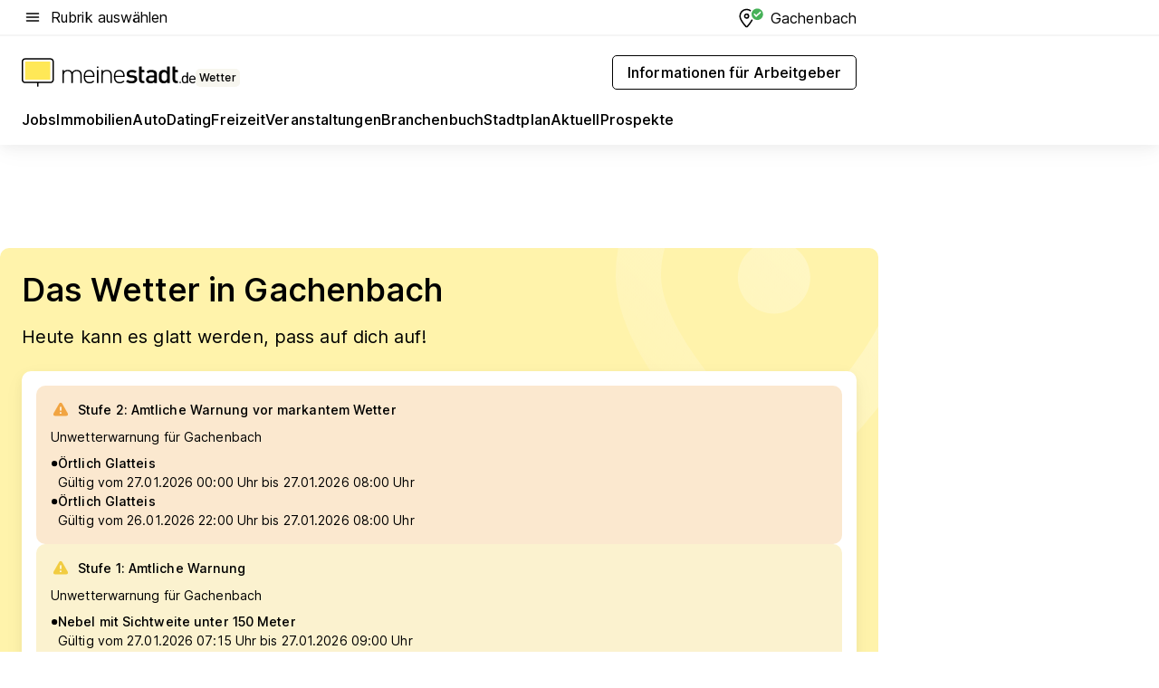

--- FILE ---
content_type: text/html; charset=utf-8
request_url: https://www.meinestadt.de/gachenbach/wetter
body_size: 84311
content:
<!DOCTYPE html><html lang="de"><head><meta charset="UTF-8"><meta name="referrer" content="unsafe-url"><meta name="viewport" content="width=device-width, initial-scale=1.0"><meta http-equiv="X-UA-Compatible" content="ie=edge"><title>Das Wetter heute in Gachenbach | Wetterbericht und Vorhersage</title><meta name="description" content="So sieht das aktuelle Wetter in Gachenbach aus → Informiere dich jetzt über die Aussichten und die Wettervorhersage bei meinestadt.de ✔ "><meta name="robots" content="noindex"><link rel="canonical" href="https://www.meinestadt.de/gachenbach/wetter"><meta property="og:site_name" content="meinestadt.de"><meta property="og:locale" content="de_DE"><meta property="og:type" content="website"><meta property="twitter:site" content="@meinestadt.de"><meta property="twitter:site:id" content="18801608"><meta property="twitter:card" content="summary_large_image"><meta property="fb:app_id" content="1142750435829968"><meta property="fb:pages" content="64154755476"><link rel="dns-prefetch" href="https://image-resize.meinestadt.de"><link rel="dns-prefetch" href="https://cluster-services.meinestadt.de"><link rel="preconnect" href="https://image-resize.meinestadt.de"><link rel="preconnect" href="https://cluster-services.meinestadt.de"><link href="https://cluster-services.meinestadt.de/fonts/v1/inter/fonts.css" rel="stylesheet"><link rel="preload" href="//securepubads.g.doubleclick.net/tag/js/gpt.js" as="script"><style>/*! normalize.css v8.0.1 | MIT License | github.com/necolas/normalize.css */html{line-height:1.15;-webkit-text-size-adjust:100%}body{margin:0}main{display:block}h1{font-size:2em;margin:.67em 0}hr{box-sizing:content-box;height:0;overflow:visible}pre{font-family:monospace,monospace;font-size:1em}a{background-color:transparent}abbr[title]{border-bottom:none;text-decoration:underline;-webkit-text-decoration:underline dotted;text-decoration:underline dotted}b,strong{font-weight:bolder}code,kbd,samp{font-family:monospace,monospace;font-size:1em}small{font-size:80%}sub,sup{font-size:75%;line-height:0;position:relative;vertical-align:baseline}sub{bottom:-.25em}sup{top:-.5em}img{border-style:none}button,input,optgroup,select,textarea{font-family:inherit;font-size:100%;line-height:1.15;margin:0}button,input{overflow:visible}button,select{text-transform:none}[type=button],[type=reset],[type=submit],button{-webkit-appearance:button}[type=button]::-moz-focus-inner,[type=reset]::-moz-focus-inner,[type=submit]::-moz-focus-inner,button::-moz-focus-inner{border-style:none;padding:0}[type=button]:-moz-focusring,[type=reset]:-moz-focusring,[type=submit]:-moz-focusring,button:-moz-focusring{outline:1px dotted ButtonText}fieldset{padding:.35em .75em .625em}legend{box-sizing:border-box;color:inherit;display:table;max-width:100%;padding:0;white-space:normal}progress{vertical-align:baseline}textarea{overflow:auto}[type=checkbox],[type=radio]{box-sizing:border-box;padding:0}[type=number]::-webkit-inner-spin-button,[type=number]::-webkit-outer-spin-button{height:auto}[type=search]{-webkit-appearance:textfield;outline-offset:-2px}[type=search]::-webkit-search-decoration{-webkit-appearance:none}::-webkit-file-upload-button{-webkit-appearance:button;font:inherit}:-webkit-autofill{-webkit-text-fill-color:fieldtext}details{display:block}summary{display:list-item}[hidden],template{display:none}blockquote,body,dd,dl,fieldset,figure,h1,h2,h3,h4,h5,h6,hr,legend,ol,p,pre,ul{margin:0;padding:0}li>ol,li>ul{margin-bottom:0}table{border-collapse:collapse;border-spacing:0}fieldset{border:0;min-width:0}button,input,select{-webkit-appearance:none;-moz-appearance:none;appearance:none;background-color:transparent;border:0;color:#000;font-family:Inter,sans-serif;font-size:14px;letter-spacing:.1px;line-height:22px;margin:0;outline:none!important;padding:0}@media screen and (min-width:375px){button,input,select{font-size:14px;letter-spacing:.1px;line-height:22px}}@media screen and (min-width:1280px){button,input,select{font-size:14px;letter-spacing:.1px;line-height:22px}}button:disabled,input:disabled,select:disabled{opacity:1;-webkit-text-fill-color:currentColor}button[type=submit],input[type=submit],select[type=submit]{font-weight:400}textarea{background-color:transparent;border:0;padding:0;resize:none}html{box-sizing:border-box;font-size:10px;min-height:100%;overflow-y:scroll}html *{box-sizing:inherit}html :after,html :before{box-sizing:inherit;display:block}body{color:#000;font-family:Inter,sans-serif;font-size:14px;letter-spacing:.1px;line-height:22px;position:relative}@media screen and (min-width:375px){body{font-size:14px;letter-spacing:.1px;line-height:22px}}@media screen and (min-width:1280px){body{font-size:14px;letter-spacing:.1px;line-height:22px}}button:disabled,input[type=button]:disabled,input[type=submit]:disabled{cursor:not-allowed}*{-webkit-tap-highlight-color:rgba(0,0,0,0);-moz-tap-highlight-color:transparent}:focus,:hover{outline:none}input:-webkit-autofill,input:-webkit-autofill:active,input:-webkit-autofill:focus,input:-webkit-autofill:hover{-webkit-transition:color 9999s ease-out,background-color 9999s ease-out;-webkit-transition-delay:9999s}a{color:#000;text-decoration:none;text-decoration-line:none}a:active,a:focus,a:hover,a:visited{color:#000;text-decoration:none}h1{font-size:22px;letter-spacing:.1px;line-height:30px}@media screen and (min-width:375px){h1{font-size:26px;letter-spacing:.1px;line-height:34px}}@media screen and (min-width:1280px){h1{font-size:36px;letter-spacing:.1px;line-height:44px}}h2{font-size:20px;letter-spacing:.1px;line-height:28px}@media screen and (min-width:375px){h2{font-size:22px;letter-spacing:.1px;line-height:30px}}@media screen and (min-width:1280px){h2{font-size:28px;letter-spacing:.1px;line-height:36px}}h3{font-size:18px;letter-spacing:.1px;line-height:26px}@media screen and (min-width:375px){h3{font-size:18px;letter-spacing:.1px;line-height:26px}}@media screen and (min-width:1280px){h3{font-size:20px;letter-spacing:.1px;line-height:28px}}h4{font-size:16px;letter-spacing:.1px;line-height:24px}@media screen and (min-width:375px){h4{font-size:16px;letter-spacing:.1px;line-height:24px}}@media screen and (min-width:1280px){h4{font-size:16px;letter-spacing:.1px;line-height:24px}}h5{font-size:14px;letter-spacing:.1px;line-height:22px}@media screen and (min-width:375px){h5{font-size:14px;letter-spacing:.1px;line-height:22px}}@media screen and (min-width:1280px){h5{font-size:14px;letter-spacing:.1px;line-height:22px}}h6{font-size:14px;letter-spacing:.1px;line-height:22px}@media screen and (min-width:375px){h6{font-size:14px;letter-spacing:.1px;line-height:22px}}@media screen and (min-width:1280px){h6{font-size:14px;letter-spacing:.1px;line-height:22px}}html{bottom:0;left:0;overflow-x:hidden;position:relative;right:0;top:0;-webkit-overflow-scrolling:touch}@supports (scrollbar-gutter:stable){html{scrollbar-gutter:stable}}@supports not (scrollbar-gutter:stable){html{overflow-y:scroll}}html.-noScroll{overflow:hidden}html.-noScroll::-webkit-scrollbar{display:none}@supports not (scrollbar-gutter:stable){@media screen and (min-width:768px){html.-noScroll,html.-noScroll .ms-cookie-banner{padding-right:15px}}}html.-noScroll body{height:100%;overflow:hidden;width:100%}form{margin:0}select{-webkit-appearance:none}::-ms-clear{display:none}button:focus{outline:0!important}</style><style>.ms-defaultView{display:grid;grid-template-areas:"smartBanner smartBanner smartBanner" "header header header" "m0 m0 m0" "stage stage stage" ". main ." "footer footer footer";grid-template-rows:auto auto auto auto 1fr auto;min-height:100%;width:100%}@media screen and (min-width:768px){.ms-defaultView{grid-template-areas:"header header header" "header header header" ". p0 ." "stage stage skyRight" "skyLeft main skyRight" "footer footer footer";grid-template-rows:auto auto auto auto 1fr auto}}@media screen and (min-width:1280px){.ms-defaultView{grid-template-areas:"header header header" "header header header" ". p0 ." "stage stage stage" "skyLeft main skyRight" "footer footer footer";grid-template-rows:auto auto auto auto 1fr auto}}.ms-defaultView{grid-template-columns:0 minmax(0,768px) 0}@media screen and (min-width:768px){.ms-defaultView{grid-template-columns:0 768px 1fr}}@media screen and (min-width:1280px){.ms-defaultView{grid-template-columns:1fr 970px minmax(310px,1fr)}}@media screen and (min-width:1440px){.ms-defaultView{grid-template-columns:minmax(160px,1fr) 970px minmax(310px,1fr)}}@media screen and (min-width:1600px){.ms-defaultView{grid-template-columns:minmax(160px,1fr) 1140px minmax(310px,1fr)}}.ms-defaultView__smartBanner{grid-area:smartBanner}.ms-defaultView__header{grid-area:header;margin-bottom:24px}@media screen and (min-width:768px){.ms-defaultView__m0,.ms-defaultView__m9{display:none}}.ms-defaultView__m0{grid-area:m0;padding-bottom:5px;padding-top:5px}.ms-defaultView__p2,.ms-defaultView__p5{display:none;padding-bottom:10px}@media screen and (min-width:768px){.ms-defaultView__p2,.ms-defaultView__p5{display:block}}.ms-defaultView__p2{grid-area:skyRight}.ms-defaultView__p5{grid-area:skyLeft;justify-self:end;padding-right:10px}@media screen and (max-width:1440px){.ms-defaultView__p5{display:none}}.ms-defaultView__p0{display:none;grid-area:p0;justify-content:center}@media screen and (min-width:768px){.ms-defaultView__p0{display:flex}}.ms-defaultView__main{grid-area:main}.ms-defaultView__stage{grid-area:stage;z-index:5}.ms-defaultView__footer{grid-area:footer}.ms-defaultView__linkunits{margin-bottom:30px}.ms-defaultView.-hasStage .ms-defaultView__p2{padding-top:10px}.ms-defaultView.-hasStage .ms-defaultView__header{margin-bottom:0}@media screen and (min-width:1280px){.ms-defaultView.-hasStage .ms-defaultView__header{margin-bottom:24px}.ms-defaultView.-stageWithAds{grid-template-areas:"header header header" "header header header" ". p0 ." "skyLeft stage skyRight" "skyLeft main skyRight" "footer footer footer"}}.ms-header[data-v-3396afb3]{box-shadow:0 4px 12px 0 rgba(0,0,0,.04),0 7px 25px 0 rgba(0,0,0,.04);display:flex;flex-direction:column;position:relative;width:100%}@media screen and (min-width:1280px){.ms-header[data-v-3396afb3]{padding-bottom:8px}.ms-header[data-v-3396afb3]:before{background-color:#f5f5f5;content:"";display:block;height:2px;left:0;position:absolute;top:38px;width:100%;z-index:-1}}.ms-header__lowerSection[data-v-3396afb3],.ms-header__middleSection[data-v-3396afb3],.ms-header__upperSection[data-v-3396afb3]{display:grid;grid-template-areas:". content .";grid-template-columns:0 minmax(0,768px) 0}@media screen and (min-width:768px){.ms-header__lowerSection[data-v-3396afb3],.ms-header__middleSection[data-v-3396afb3],.ms-header__upperSection[data-v-3396afb3]{grid-template-columns:0 768px 1fr}}@media screen and (min-width:1280px){.ms-header__lowerSection[data-v-3396afb3],.ms-header__middleSection[data-v-3396afb3],.ms-header__upperSection[data-v-3396afb3]{grid-template-columns:1fr 970px minmax(310px,1fr)}}@media screen and (min-width:1440px){.ms-header__lowerSection[data-v-3396afb3],.ms-header__middleSection[data-v-3396afb3],.ms-header__upperSection[data-v-3396afb3]{grid-template-columns:minmax(160px,1fr) 970px minmax(310px,1fr)}}@media screen and (min-width:1600px){.ms-header__lowerSection[data-v-3396afb3],.ms-header__middleSection[data-v-3396afb3],.ms-header__upperSection[data-v-3396afb3]{grid-template-columns:minmax(160px,1fr) 1140px minmax(310px,1fr)}}@media screen and (min-width:1280px){.ms-header__middleSection[data-v-3396afb3]{background-color:#f7f6ef}}.ms-header__lowerSectionContent[data-v-3396afb3],.ms-header__middleSectionContent[data-v-3396afb3],.ms-header__upperSectionContent[data-v-3396afb3]{display:grid;grid-area:content}@media screen and (min-width:1280px){.ms-header__lowerSectionContent[data-v-3396afb3],.ms-header__middleSectionContent[data-v-3396afb3],.ms-header__upperSectionContent[data-v-3396afb3]{padding-left:24px;padding-right:24px}}.ms-header__upperSectionContent[data-v-3396afb3]{grid-template-areas:"burgerMenuBtn logo .";grid-template-columns:1fr 1fr 1fr}@media screen and (min-width:1280px){.ms-header__upperSectionContent[data-v-3396afb3]{font-size:16px;grid-template-areas:"burgerMenuBtn .";grid-template-columns:1fr auto;height:40px;letter-spacing:.1px;line-height:24px}}@media screen and (min-width:1280px) and (min-width:375px){.ms-header__upperSectionContent[data-v-3396afb3]{font-size:16px;letter-spacing:.1px;line-height:24px}}@media screen and (min-width:1280px) and (min-width:1280px){.ms-header__upperSectionContent[data-v-3396afb3]{font-size:16px;letter-spacing:.1px;line-height:24px}}.ms-header__middleSectionContent[data-v-3396afb3]{grid-template-areas:"relocation";grid-template-columns:1fr}@media screen and (min-width:1280px){.ms-header__lowerSectionContent[data-v-3396afb3]{grid-template-areas:"logo          linkArea" "nav           nav";grid-template-columns:auto 1fr}}.ms-header__metaActions[data-v-3396afb3]{align-items:center;display:flex;gap:24px;justify-content:center;justify-self:end}@media screen and (min-width:768px){.ms-header__metaActions[data-v-3396afb3]{justify-content:flex-end}}.ms-header__burgerMenu[data-v-3396afb3]{grid-area:burgerMenuBtn}.ms-header__linkArea[data-v-3396afb3]{grid-area:linkArea}.ms-header__logo[data-v-3396afb3]{grid-area:logo}.ms-header__navBar[data-v-3396afb3]{grid-area:nav}.ms-header__relocation[data-v-3396afb3]{background-color:#f7f6ef;border-radius:10px;grid-area:relocation;margin-bottom:16px;margin-left:16px;margin-right:16px}@media screen and (min-width:1280px){.ms-header__relocation[data-v-3396afb3]{border-radius:none;margin:0}}.ms-header__bookmark[data-v-3396afb3],.ms-header__login[data-v-3396afb3]{align-self:center;justify-self:end}.ms-header__relocationToggle[data-v-3396afb3]{align-self:center;justify-self:center}@media screen and (min-width:1280px){.ms-header__relocationToggle[data-v-3396afb3]{justify-self:end}}.ms-header.-noBorderTop[data-v-3396afb3]:before{content:none}.ms-header.-noBorderBottom[data-v-3396afb3]{border-bottom:0;margin-bottom:0}.ms-smartBanner[data-v-41f22f7c]{align-items:center;background-color:#333;color:#fff;display:flex;min-height:80px;padding:10px;position:relative}.ms-smartBanner__closeBtn[data-v-41f22f7c]{align-self:center;cursor:pointer;display:block;height:14px;width:14px}.ms-smartBanner__closeBtn[data-v-41f22f7c],.ms-smartBanner__cta[data-v-41f22f7c],.ms-smartBanner__logo[data-v-41f22f7c]{cursor:pointer}.ms-smartBanner__logo[data-v-41f22f7c]{border-radius:13px;display:block;height:50px;margin-left:5px;width:50px}@media screen and (min-width:375px){.ms-smartBanner__logo[data-v-41f22f7c]{height:60px;margin-left:10px;width:60px}}.ms-smartBanner__description[data-v-41f22f7c],.ms-smartBanner__name[data-v-41f22f7c],.ms-smartBanner__rating[data-v-41f22f7c]{font-size:12px;letter-spacing:.1px;line-height:20px}@media screen and (min-width:375px){.ms-smartBanner__description[data-v-41f22f7c],.ms-smartBanner__name[data-v-41f22f7c],.ms-smartBanner__rating[data-v-41f22f7c]{font-size:12px;letter-spacing:.1px;line-height:20px}}@media screen and (min-width:1280px){.ms-smartBanner__description[data-v-41f22f7c],.ms-smartBanner__name[data-v-41f22f7c],.ms-smartBanner__rating[data-v-41f22f7c]{font-size:12px;letter-spacing:.1px;line-height:20px}}.ms-smartBanner__name[data-v-41f22f7c]{font-weight:525}.ms-smartBanner__rating[data-v-41f22f7c]{margin-top:auto}.ms-smartBanner__cta[data-v-41f22f7c]{border:1px solid #fff;border-radius:3px;bottom:10px;box-sizing:border-box;font-size:14px;letter-spacing:.1px;line-height:22px;padding:5px 10px;position:absolute;right:10px;-webkit-user-select:none;-moz-user-select:none;user-select:none}@media screen and (min-width:375px){.ms-smartBanner__cta[data-v-41f22f7c]{font-size:14px;letter-spacing:.1px;line-height:22px}}@media screen and (min-width:1280px){.ms-smartBanner__cta[data-v-41f22f7c]{font-size:14px;letter-spacing:.1px;line-height:22px}}@media screen and (min-width:375px){.ms-smartBanner__cta[data-v-41f22f7c]{padding:5px 15px}}.ms-smartBanner__cta[data-v-41f22f7c],.ms-smartBanner__cta[data-v-41f22f7c]:visited{color:#fff}.ms-smartBanner__cta[data-v-41f22f7c]:active,.ms-smartBanner__cta[data-v-41f22f7c]:hover{background-color:#fff;border-color:#333;color:#333}.ms-smartBanner__textWrapper[data-v-41f22f7c]{display:flex;flex-direction:column;height:100%;margin-left:5px}@media screen and (min-width:375px){.ms-smartBanner__textWrapper[data-v-41f22f7c]{margin-left:10px}}.ms-smartBanner__star[data-v-41f22f7c]{display:inline;fill:#fc0;height:1em;width:1em}.ms-smartBanner__star+.ms-smartBanner__star[data-v-41f22f7c]{margin-left:1px}.ms-smartBanner__star.-empty[data-v-41f22f7c]{color:#fff}.ms-adPlace[data-v-7a86a1e5]{display:flex;justify-content:center;position:relative}.ms-adPlace__placement[data-v-7a86a1e5]{max-width:100%}.ms-adPlace.-p0[data-v-7a86a1e5]{padding-bottom:5px}.ms-adPlace.-p2[data-v-7a86a1e5]{justify-content:flex-start;padding-left:10px}.ms-adPlace.-p3[data-v-7a86a1e5],.ms-adPlace.-p4[data-v-7a86a1e5]{display:none;margin-bottom:20px;text-align:center;width:300px}@media screen and (min-width:768px){.ms-adPlace.-p3[data-v-7a86a1e5],.ms-adPlace.-p4[data-v-7a86a1e5]{display:block}}.ms-adPlace.-m0[data-v-7a86a1e5]{width:100%}.ms-adPlace.-m9[data-v-7a86a1e5]{position:fixed;top:0;z-index:7000000}.ms-adPlace.-m0sticky[data-v-7a86a1e5]{left:0;position:fixed;top:0;z-index:4000000}.ms-adPlace.-p2[data-v-7a86a1e5],.ms-adPlace.-sticky[data-v-7a86a1e5]{position:sticky;top:10px}.ms-adPlace.-c1[data-v-7a86a1e5],.ms-adPlace.-c2[data-v-7a86a1e5],.ms-adPlace.-c3[data-v-7a86a1e5]{align-items:center;display:flex;height:auto;justify-content:center;margin-left:-20px;margin-right:-20px;text-align:center}.ms-adPlace.-m1[data-v-7a86a1e5]:not(.-disturber),.ms-adPlace.-m2[data-v-7a86a1e5]:not(.-disturber),.ms-adPlace.-m3[data-v-7a86a1e5]:not(.-disturber),.ms-adPlace.-m4[data-v-7a86a1e5]:not(.-disturber),.ms-adPlace.-m5[data-v-7a86a1e5]:not(.-disturber),.ms-adPlace.-m6[data-v-7a86a1e5]:not(.-disturber),.ms-adPlace.-m7[data-v-7a86a1e5]:not(.-disturber),.ms-adPlace.-mx[data-v-7a86a1e5]:not(.-disturber),.ms-adPlace.-n0[data-v-7a86a1e5]:not(.-disturber),.ms-adPlace.-n1[data-v-7a86a1e5]:not(.-disturber),.ms-adPlace.-n2[data-v-7a86a1e5]:not(.-disturber),.ms-adPlace.-n3[data-v-7a86a1e5]:not(.-disturber),.ms-adPlace.-n4[data-v-7a86a1e5]:not(.-disturber),.ms-adPlace.-n5[data-v-7a86a1e5]:not(.-disturber){margin-bottom:20px}@media screen and (min-width:768px){.ms-adPlace.-mobile[data-v-7a86a1e5]{display:none}}.ms-adPlace.-desktop[data-v-7a86a1e5]{display:none}@media screen and (min-width:768px){.ms-adPlace.-desktop[data-v-7a86a1e5]{display:flex}}@charset "UTF-8";.dot[data-v-342a9404]:before{color:#ff5151;content:"●";font-size:18px;position:absolute;right:0;top:-6px}.ms-headerLogo__extraText--truncated[data-v-d9ea6298]{overflow:hidden;text-overflow:ellipsis;white-space:nowrap}.ms-headerLogo[data-v-d9ea6298]{display:flex;height:100%;justify-content:center;width:100%}@media screen and (min-width:1280px){.ms-headerLogo[data-v-d9ea6298]{height:auto;justify-content:flex-start;width:auto}}.ms-headerLogo__slogan[data-v-d9ea6298]{align-items:center;display:flex;flex-direction:column;padding-bottom:16px;padding-top:8px;position:relative}@media screen and (min-width:1280px){.ms-headerLogo__slogan[data-v-d9ea6298]{align-items:center;flex-direction:row;gap:8px;height:32px;justify-content:flex-start;margin:24px 0;padding-bottom:0;padding-top:0;position:relative}}.ms-headerLogo__svg[data-v-d9ea6298]{height:29px;max-width:174px;min-width:174px;width:174px}@media screen and (min-width:1280px){.ms-headerLogo__svg[data-v-d9ea6298]{height:100%;max-width:192px;width:192px}}.ms-headerLogo__channelLabel[data-v-d9ea6298]{align-self:flex-end;background-color:#f7f6ef;border-radius:5px;font-size:12px;font-weight:525;letter-spacing:.1px;line-height:20px;padding:1px 2px;-webkit-user-select:none;-moz-user-select:none;user-select:none}@media screen and (min-width:375px){.ms-headerLogo__channelLabel[data-v-d9ea6298]{font-size:12px;letter-spacing:.1px;line-height:20px}}@media screen and (min-width:1280px){.ms-headerLogo__channelLabel[data-v-d9ea6298]{align-self:center;font-size:12px;letter-spacing:.1px;line-height:20px;margin-top:auto;padding:0 4px;position:relative;right:auto;top:auto}}.ms-headerLogo__extraText[data-v-d9ea6298]{font-size:12px;letter-spacing:.1px;line-height:20px;margin-left:47px;margin-top:5px}@media screen and (min-width:375px){.ms-headerLogo__extraText[data-v-d9ea6298]{font-size:12px;letter-spacing:.1px;line-height:20px}}@media screen and (min-width:1280px){.ms-headerLogo__extraText[data-v-d9ea6298]{font-size:12px;letter-spacing:.1px;line-height:20px}}.ms-headerLogo__extraText--truncated[data-v-d9ea6298]{width:170px}.ms-headerLogo.-noLabel .ms-headerLogo__slogan[data-v-d9ea6298]{height:76px;justify-content:center;padding-bottom:0;padding-top:0}.ms-navBar[data-v-d1b54ae8],.ms-navBar__items[data-v-d1b54ae8]{max-width:100%;width:100%}.ms-navBar__items[data-v-d1b54ae8]{display:flex;flex-direction:row;gap:16px}@media screen and (min-width:1280px){.ms-navBar__items[data-v-d1b54ae8]{gap:32px}}.ms-navBar__item[data-v-d1b54ae8]{list-style:none;position:relative}.ms-navBar__item.-hidden[data-v-d1b54ae8]{opacity:0;pointer-events:none}.ms-navBar__itemLink[data-v-d1b54ae8]{color:#000;cursor:pointer;display:block;font-size:16px;font-weight:525;letter-spacing:.1px;line-height:24px;padding-bottom:8px}@media screen and (min-width:375px){.ms-navBar__itemLink[data-v-d1b54ae8]{font-size:16px;letter-spacing:.1px;line-height:24px}}@media screen and (min-width:1280px){.ms-navBar__itemLink[data-v-d1b54ae8]{font-size:16px;letter-spacing:.1px;line-height:24px}}.ms-navBar__itemLink[data-v-d1b54ae8]:after{border-radius:4px;bottom:0;content:"";height:4px;left:0;position:absolute;transform:scaleX(0);transform-origin:center;transition-duration:.3s;transition-property:background-color,transform;transition-timing-function:cubic-bezier(.4,0,.2,1);width:100%}.ms-navBar__itemLink.-active[data-v-d1b54ae8]:after,.ms-navBar__itemLink[data-v-d1b54ae8]:hover:after{background-color:#ffe857;transform:scaleX(1)}.ms-navBar__itemLink[data-v-d1b54ae8]:active:after{background-color:#fc0;transform:scaleX(1.1)}.ms-navBar__itemLink.-currentChannel[data-v-d1b54ae8]{pointer-events:none}.ms-navBar__itemLink.-currentChannel[data-v-d1b54ae8]:after{background-image:linear-gradient(#ffe857,#ffe857);background-size:100% 4px;border-radius:2px}.ms-navBar__itemLink.-hideHighlighting[data-v-d1b54ae8]:after{background-image:linear-gradient(180deg,#f5f5f5,#f5f5f5);background-size:0 4px}.ms-navBar__itemLink.-noPaddingRight[data-v-d1b54ae8]:hover:after{width:100%}.ms-navBar__itemLink.-noPaddingRight[data-v-d1b54ae8]:active:after{left:-4px;width:calc(100% + 8px)}.ms-navBar__itemLink.-noPaddingRight .ms-navBar__itemLinkText[data-v-d1b54ae8]{padding-right:5px;white-space:nowrap}.ms-navBar__itemLinkText[data-v-d1b54ae8]{white-space:nowrap}.ms-offcanvasNav[data-v-47fe3c3d]{position:relative;z-index:6000020}.ms-offcanvasNav[data-v-47fe3c3d]:before{background-color:#333;bottom:0;content:"";height:100vh;left:0;opacity:0;pointer-events:none;position:fixed;top:0;transition-duration:.3s;transition-property:opacity,-webkit-backdrop-filter;transition-property:backdrop-filter,opacity;transition-property:backdrop-filter,opacity,-webkit-backdrop-filter;transition-timing-function:cubic-bezier(.4,0,.2,1);width:100vw;will-change:backdrop-filter}@supports ((-webkit-backdrop-filter:blur()) or (backdrop-filter:blur())){.ms-offcanvasNav[data-v-47fe3c3d]:before{-webkit-backdrop-filter:blur(0);backdrop-filter:blur(0)}}.ms-offcanvasNav[data-v-47fe3c3d]:before{z-index:-1}.ms-offcanvasNav.-open .ms-offcanvasNav__drawer[data-v-47fe3c3d]{transform:translateX(0)}.ms-offcanvasNav.-open[data-v-47fe3c3d]:before{cursor:pointer;opacity:.75;pointer-events:all}@supports ((-webkit-backdrop-filter:blur()) or (backdrop-filter:blur())){.ms-offcanvasNav.-open[data-v-47fe3c3d]:before{-webkit-backdrop-filter:blur(1px);backdrop-filter:blur(1px)}}.ms-offcanvasNav__drawer[data-v-47fe3c3d]{background-color:#fff;bottom:0;display:flex;flex-direction:column;left:0;position:fixed;right:0;top:0;transform:translateX(-100%);transition:transform .3s cubic-bezier(.4,0,.2,1);width:100vw;z-index:0}@media screen and (min-width:768px){.ms-offcanvasNav__drawer[data-v-47fe3c3d]{width:320px}}.ms-offcanvasNav__layerWrapper[data-v-47fe3c3d]{display:flex;flex-grow:1;min-width:100%;overflow:hidden;position:relative;z-index:5}.ms-offcanvasNav__level0[data-v-47fe3c3d],.ms-offcanvasNav__level1[data-v-47fe3c3d]{bottom:0;display:flex;flex-direction:column;left:0;overflow:hidden;position:absolute;right:0;top:0;transition:transform .3s cubic-bezier(.4,0,.2,1)}.ms-offcanvasNav__level0[data-v-47fe3c3d]{transform:translateX(0)}.ms-offcanvasNav__level0.-open[data-v-47fe3c3d]{transform:translateX(-100%)}.ms-offcanvasNav__level1[data-v-47fe3c3d]{transform:translateX(100%)}.ms-offcanvasNav__level1.-open[data-v-47fe3c3d]{transform:translateX(0)}.ms-offcanvasNav__nav[data-v-47fe3c3d]{align-items:center;background-color:#fff;display:flex;justify-content:space-between;padding-left:32px;padding-right:32px;padding-top:32px;width:100%}.ms-offcanvasNav__icon[data-v-47fe3c3d]{height:24px;width:24px}.ms-offcanvasNav__backBtn[data-v-47fe3c3d],.ms-offcanvasNav__closeBtn[data-v-47fe3c3d]{align-items:center;cursor:pointer;display:flex;height:100%}.ms-offcanvasNav__backBtn+.ms-offcanvasNav__backBtn[data-v-47fe3c3d],.ms-offcanvasNav__backBtn+.ms-offcanvasNav__closeBtn[data-v-47fe3c3d],.ms-offcanvasNav__closeBtn+.ms-offcanvasNav__backBtn[data-v-47fe3c3d],.ms-offcanvasNav__closeBtn+.ms-offcanvasNav__closeBtn[data-v-47fe3c3d]{margin-left:auto}.ms-offcanvasNav__backBtn.-noPointer[data-v-47fe3c3d],.ms-offcanvasNav__closeBtn.-noPointer[data-v-47fe3c3d]{cursor:auto}.ms-offcanvasNav__headline[data-v-47fe3c3d],.ms-offcanvasNav__link[data-v-47fe3c3d]{flex-shrink:0}.ms-offcanvasNav__headline[data-v-47fe3c3d]{align-items:center;display:flex;flex-direction:column;font-size:18px;font-weight:525;letter-spacing:.1px;line-height:26px;padding-bottom:48px;padding-top:24px;text-align:center}@media screen and (min-width:375px){.ms-offcanvasNav__headline[data-v-47fe3c3d]{font-size:18px;letter-spacing:.1px;line-height:26px}}@media screen and (min-width:1280px){.ms-offcanvasNav__headline[data-v-47fe3c3d]{font-size:20px;letter-spacing:.1px;line-height:28px}}.ms-offcanvasNav__link[data-v-47fe3c3d]{align-items:center;cursor:pointer;display:flex;font-size:16px;font-weight:525;height:50px;justify-content:space-between;letter-spacing:.1px;line-height:24px;padding-left:32px;padding-right:32px;position:relative;width:100%}@media screen and (min-width:375px){.ms-offcanvasNav__link[data-v-47fe3c3d]{font-size:16px;letter-spacing:.1px;line-height:24px}}@media screen and (min-width:1280px){.ms-offcanvasNav__link[data-v-47fe3c3d]{font-size:16px;letter-spacing:.1px;line-height:24px}}.ms-offcanvasNav__link[data-v-47fe3c3d]:after{border-radius:2px;bottom:0;content:"";left:0;position:absolute;top:0;width:5px}.ms-offcanvasNav__link[data-v-47fe3c3d]:hover:after{background-color:#f1ede0}.ms-offcanvasNav__link.-active[data-v-47fe3c3d]{font-weight:525}.ms-offcanvasNav__link.-active[data-v-47fe3c3d]:after{background-color:#ffda00}.ms-offcanvasNav__body[data-v-47fe3c3d]{flex-shrink:1;overflow-y:auto;-webkit-overflow-scrolling:touch}.ms-offcanvasNav__btnArea[data-v-47fe3c3d]{box-shadow:0 4px 12px 0 rgba(0,0,0,.04),0 7px 25px 0 rgba(0,0,0,.04);display:flex;flex-direction:column;flex-shrink:0;gap:8px;justify-self:flex-end;margin-top:auto;padding:32px}.ms-offcanvasNav__cta[data-v-47fe3c3d]{align-items:center;background-color:#ffda00;display:flex;flex-grow:1;justify-content:center;min-height:50px;min-width:50%;padding-left:5px;padding-right:5px;text-align:center}.ms-offcanvasNav__cta.-secondary[data-v-47fe3c3d]{background:#fff}.ms-offcanvasNav__channelIcon[data-v-47fe3c3d]{background-color:#fbfaf7;border-radius:50%;margin-bottom:8px}.cs-bookmark-icon[data-v-3aada5eb]{display:block;position:relative}.cs-bookmark-icon[data-v-3aada5eb]:after{background-color:#f14165;border:2px solid #fff;border-radius:50%;content:"";height:10px;opacity:0;position:absolute;right:1px;top:1px;transition:opacity .2s cubic-bezier(.4,0,.2,1);width:10px}.cs-bookmark-icon__icon[data-v-3aada5eb]{height:24px;width:24px}.cs-bookmark-icon.-hasDot[data-v-3aada5eb]:after{opacity:1}.ms-textLink.-truncated .ms-textLink__textWrapper[data-v-38ea909b],.ms-textLink__suffix[data-v-38ea909b]{overflow:hidden;text-overflow:ellipsis;white-space:nowrap}.ms-textLink[data-v-38ea909b]{align-items:flex-start;cursor:pointer;display:flex}.ms-textLink .ms-textLink__text[data-v-38ea909b]{background-image:linear-gradient(#fc0,#fc0);background-position:50% 100%;background-repeat:no-repeat;background-size:0 2px;transition:background-size .3s ease-in}.ms-textLink:focus .ms-textLink__text[data-v-38ea909b],.ms-textLink:hover .ms-textLink__text[data-v-38ea909b]{background-size:100% 2px}.ms-textLink:active .ms-textLink__text[data-v-38ea909b]{background-image:linear-gradient(#fc0,#fc0);background-size:100% 2px}.ms-textLink__svg[data-v-38ea909b]{color:#fc0;display:inline-block;height:22px;margin-right:5px;min-width:12px;width:12px}@media screen and (min-width:768px){.ms-textLink__svg[data-v-38ea909b]{height:22px}}.ms-textLink.-copylink[data-v-38ea909b]{color:inherit;display:inline-block;font-size:inherit;font-weight:inherit}.ms-textLink.-copylink .ms-textLink__text[data-v-38ea909b]{background-image:linear-gradient(#fc0,#fc0);background-position:50% 100%;background-repeat:no-repeat;background-size:80% 2px;transition:background-size .3s ease-in}.ms-textLink.-copylink:focus .ms-textLink__text[data-v-38ea909b],.ms-textLink.-copylink:hover .ms-textLink__text[data-v-38ea909b]{background-size:100% 2px}.ms-textLink.-copylink:active .ms-textLink__text[data-v-38ea909b]{background-image:linear-gradient(#333,#333);background-size:100% 2px}.ms-textLink.-hyphens[data-v-38ea909b]{-webkit-hyphens:auto;hyphens:auto;word-break:normal}.ms-textLink.-anchorLink[data-v-38ea909b]{display:inline}.ms-textLink.-clickArea[data-v-38ea909b]:after{bottom:0;content:"";left:0;position:absolute;right:0;top:0}.ms-textLink__suffix[data-v-38ea909b]{color:#999;margin-left:5px}.ms-button[data-v-0cd7eb0c]{background-color:#ffda00;border:1px solid #ffda00;border-radius:3px;cursor:pointer;display:inline-block;height:50px;max-height:50px;min-height:50px;padding-left:30px;padding-right:30px;position:relative;transition-duration:.3s;transition-property:color,background-color,border-color;transition-timing-function:cubic-bezier(.4,0,.2,1);-webkit-user-select:none;-moz-user-select:none;user-select:none}.ms-button[data-v-0cd7eb0c]:active,.ms-button[data-v-0cd7eb0c]:focus,.ms-button[data-v-0cd7eb0c]:hover{background-color:#feba2e;border-color:#feba2e}.ms-button[data-v-0cd7eb0c]:disabled{background-color:#fced96;border-color:#fced96;color:#999;cursor:not-allowed}.ms-button[data-v-0cd7eb0c]:active:not(:disabled){transform:translateY(2px)}.ms-button__flexWrapper[data-v-0cd7eb0c]{align-items:center;display:flex;height:100%;justify-content:center}.ms-button__icon[data-v-0cd7eb0c]{height:25px;margin-right:10px;width:25px}.ms-button__loader[data-v-0cd7eb0c]{display:none;left:50%;position:absolute;top:50%;transform:translate(-50%,-50%)}.ms-button.-secondary[data-v-0cd7eb0c]{background-color:#f5f5f5;border-color:#ccc}.ms-button.-secondary[data-v-0cd7eb0c]:active,.ms-button.-secondary[data-v-0cd7eb0c]:focus,.ms-button.-secondary[data-v-0cd7eb0c]:hover{background-color:#ccc}.ms-button.-secondary[data-v-0cd7eb0c]:disabled{background-color:#f5f5f5}.ms-button.-inverted[data-v-0cd7eb0c]{background-color:transparent;border-color:#fff;color:#fff}.ms-button.-inverted[data-v-0cd7eb0c]:active,.ms-button.-inverted[data-v-0cd7eb0c]:focus,.ms-button.-inverted[data-v-0cd7eb0c]:hover{background-color:#fff;color:#333}.ms-button.-inverted[data-v-0cd7eb0c]:disabled{background-color:#f5f5f5}.ms-button.-small[data-v-0cd7eb0c]{height:30px;max-height:30px;min-height:30px}.ms-button.-noTextWrap[data-v-0cd7eb0c]{white-space:nowrap}.ms-button.-square[data-v-0cd7eb0c]{padding:0;width:50px}.ms-button.-loading .ms-button__flexWrapper[data-v-0cd7eb0c]{visibility:hidden}.ms-button.-loading .ms-button__loader[data-v-0cd7eb0c]{display:block}.cs-autocomplete-dropdown__wrapper[data-v-f6b38de5]{align-items:flex-end;border-radius:5px;border-style:solid;border-width:1px;display:flex;height:52px;padding:5px 12px;position:relative;--tw-border-opacity:1;border-color:rgb(204 204 204/var(--tw-border-opacity));transition-duration:.2s;transition-property:all;transition-timing-function:cubic-bezier(.4,0,.2,1)}.cs-autocomplete-dropdown__wrapper[data-v-f6b38de5]:hover{box-shadow:0 0 0 4px #f1ede0}.cs-autocomplete-dropdown__input[data-v-f6b38de5]{flex-grow:1;overflow:hidden;text-overflow:ellipsis;white-space:nowrap;width:100%}.cs-autocomplete-dropdown__label[data-v-f6b38de5]{left:12px;max-width:calc(100% - 24px);overflow:hidden;position:absolute;text-overflow:ellipsis;top:5px;transform:translateY(9px);white-space:nowrap;--tw-text-opacity:1;color:rgb(102 102 102/var(--tw-text-opacity));transition-duration:.2s;transition-property:all;transition-timing-function:cubic-bezier(.4,0,.2,1)}@media screen and (min-width:768px){.cs-autocomplete-dropdown__label[data-v-f6b38de5]{transform:translateY(9px)}}.cs-autocomplete-dropdown.-filled .cs-autocomplete-dropdown__label[data-v-f6b38de5],.cs-autocomplete-dropdown.-focus .cs-autocomplete-dropdown__label[data-v-f6b38de5]{font-size:12px;letter-spacing:.1px;line-height:20px;transform:translateY(0)}@media screen and (min-width:375px){.cs-autocomplete-dropdown.-filled .cs-autocomplete-dropdown__label[data-v-f6b38de5],.cs-autocomplete-dropdown.-focus .cs-autocomplete-dropdown__label[data-v-f6b38de5]{font-size:12px;letter-spacing:.1px;line-height:20px}}@media screen and (min-width:1280px){.cs-autocomplete-dropdown.-filled .cs-autocomplete-dropdown__label[data-v-f6b38de5],.cs-autocomplete-dropdown.-focus .cs-autocomplete-dropdown__label[data-v-f6b38de5]{font-size:12px;letter-spacing:.1px;line-height:20px}}.cs-autocomplete-dropdown.-focus .cs-autocomplete-dropdown__wrapper[data-v-f6b38de5]{box-shadow:0 0 0 4px #fff3ab;--tw-border-opacity:1;border-color:rgb(255 211 29/var(--tw-border-opacity))}.cs-autocomplete-dropdown.-error .cs-autocomplete-dropdown__input[data-v-f6b38de5]{width:calc(100% - 52px)}.cs-autocomplete-dropdown.-error .cs-autocomplete-dropdown__wrapper[data-v-f6b38de5]{box-shadow:0 0 0 4px #fccfd8;--tw-border-opacity:1;border-color:rgb(241 65 101/var(--tw-border-opacity))}.cs-autocomplete-dropdown.-error .cs-autocomplete-dropdown__label[data-v-f6b38de5],.cs-autocomplete-dropdown.-error .cs-autocomplete-dropdown__wrapper[data-v-f6b38de5]{--tw-text-opacity:1;color:rgb(241 65 101/var(--tw-text-opacity))}.cs-autocomplete-dropdown.-inactive[data-v-f6b38de5]{cursor:not-allowed}.cs-autocomplete-dropdown.-inactive .cs-autocomplete-dropdown__input[data-v-f6b38de5]{cursor:not-allowed;width:calc(100% - 52px)}.cs-autocomplete-dropdown.-inactive .cs-autocomplete-dropdown__wrapper[data-v-f6b38de5]{box-shadow:none;--tw-border-opacity:1;border-color:rgb(229 229 229/var(--tw-border-opacity))}.cs-autocomplete-dropdown.-inactive .cs-autocomplete-dropdown__label[data-v-f6b38de5],.cs-autocomplete-dropdown.-inactive .cs-autocomplete-dropdown__wrapper[data-v-f6b38de5]{--tw-text-opacity:1;color:rgb(204 204 204/var(--tw-text-opacity))}.mt-12[data-v-f6b38de5]{margin-top:12px}.ms-stars-rating__star[data-v-2cac27f2]{height:1em;width:1em}.ms-stars-rating__star+.ms-stars-rating__star[data-v-2cac27f2]{margin-left:1px}.bg-sunny-day[data-v-af5963e8]{background-image:linear-gradient(61deg,#cae3ff,#fff3be)}.bg-sunny-night[data-v-af5963e8]{background-image:linear-gradient(61deg,#24455c,#6c6c8e)}.bg-rain-day[data-v-af5963e8]{background-image:linear-gradient(61deg,#cae3ff,#afc3ff)}.bg-rain-night[data-v-af5963e8]{background-image:linear-gradient(61deg,#6c6c8e,#afc3ff)}.bg-snow-day[data-v-af5963e8]{background-image:linear-gradient(61deg,#cae3ff,#f4f5f7)}.bg-snow-night[data-v-af5963e8]{background-image:linear-gradient(61deg,#6c6c8e,#f4f5f7)}.bg-cloudy-day[data-v-af5963e8]{background-image:linear-gradient(61deg,#cae3ff,#e3e3e3)}.bg-cloudy-night[data-v-af5963e8]{background-image:linear-gradient(61deg,#6c6c8e,#e3e3e3)}.ui-random-height[data-v-af5963e8]{height:198px}.ui-random-shadow[data-v-af5963e8]{box-shadow:0 7px 25px 0 rgba(0,0,0,.04),0 4px 12px 0 rgba(0,0,0,.04)}.ui-fade[data-v-af5963e8]{position:relative}.ui-fade[data-v-af5963e8]:after,.ui-fade[data-v-af5963e8]:before{content:"";height:100%;position:absolute;top:0;width:40px;z-index:1}.ui-fade[data-v-af5963e8]:before{background-image:linear-gradient(270deg,hsla(0,0%,100%,0) 0,#fff);left:0}.ui-fade[data-v-af5963e8]:after{background-image:linear-gradient(90deg,hsla(0,0%,100%,0) 0,#fff);right:0}.ms-clickArea[data-v-0a2bb1bc],.ms-clickArea[data-v-0a2bb1bc]:focus,.ms-clickArea[data-v-0a2bb1bc]:hover,.ms-clickArea[data-v-0a2bb1bc]:visited{color:inherit}.ms-clickArea[data-v-0a2bb1bc]:after{bottom:0;content:"";display:block;left:0;position:absolute;right:0;top:0;z-index:10}.cs-day-select[data-v-3ba4904d]{left:-16px;overflow-x:hidden;padding-bottom:24px;position:relative;right:-16px;width:calc(100% + 32px)}.cs-day-select[data-v-3ba4904d]:before{background-color:#e5e5e5;bottom:24px;content:"";height:1px;left:16px;position:absolute;width:calc(100% - 32px)}.cs-day-select__fade[data-v-3ba4904d]{height:100%;position:absolute;z-index:1}.cs-day-select__fade.-left[data-v-3ba4904d]{background-image:linear-gradient(270deg,hsla(0,0%,100%,0) 0,#fff);left:0;width:16px}.cs-day-select__fade.-right[data-v-3ba4904d]{background-image:linear-gradient(90deg,hsla(0,0%,100%,0) 0,#fff);right:0;width:32px}.cs-day-select__button[data-v-3ba4904d]{align-items:center;border:1px solid #e5e5e5;border-top-left-radius:10px;border-top-right-radius:10px;cursor:pointer;display:flex;flex-direction:column;flex-shrink:0;font-weight:525;padding:16px;width:108px}.cs-day-select__button.-selected[data-v-3ba4904d],.cs-day-select__button[data-v-3ba4904d]:hover{border-bottom-color:#666;box-shadow:0 7px 25px 0 rgba(0,0,0,.04),0 4px 12px 0 rgba(0,0,0,.04)}.cs-day-select__content[data-v-3ba4904d]{display:flex;gap:16px;padding-left:16px;padding-right:16px}.cs-day-select__spacer[data-v-3ba4904d]{min-width:16px;width:16px}.cs-day-select__temp[data-v-3ba4904d]{font-size:18px;letter-spacing:.1px;line-height:26px}@media screen and (min-width:375px){.cs-day-select__temp[data-v-3ba4904d]{font-size:18px;letter-spacing:.1px;line-height:26px}}@media screen and (min-width:1280px){.cs-day-select__temp[data-v-3ba4904d]{font-size:20px;letter-spacing:.1px;line-height:28px}}.cs-day-select__icon[data-v-3ba4904d]{height:40px;width:40px}.x-axis .tick,.x-axis line,.x-axis path,.y-axis line,.y-axis path{display:none}.y-axis .tick{font-size:14px}.grid-line{stroke:#000;stroke-width:1;stroke-dasharray:2,2}.grid-line-solid{stroke:#000;stroke-width:1}.dragging{filter:drop-shadow(0 4px 8px rgba(0,0,0,.06)) drop-shadow(0 10px 20px rgba(0,0,0,.12))}.ui-random-size[data-v-705abcce]{width:281px}@media screen and (min-width:768px){.ui-random-size[data-v-705abcce]{width:253px}}@media screen and (min-width:1280px){.ui-random-size[data-v-705abcce]{width:210px}}@media screen and (min-width:1600px){.ui-random-size[data-v-705abcce]{width:253px}}.ui-random-shadow[data-v-705abcce]{box-shadow:0 7px 25px 0 rgba(0,0,0,.04),0 4px 12px 0 rgba(0,0,0,.04)}.ui-random-shadow[data-v-705abcce]:hover{box-shadow:0 10px 20px 0 rgba(0,0,0,.12),0 4px 8px 0 rgba(0,0,0,.06)}.ui-random-image-height[data-v-705abcce]{height:141px}.ui-random-image-blur[data-v-705abcce]{filter:blur(4px)}.ui-image-height[data-v-705abcce]{height:calc(100% - 16px)}.ui-custom-size[data-v-34359f32]{height:38px;width:38px}.footer-grid[data-v-97186ed2]{display:grid;grid-template-areas:". content .";grid-template-columns:0 minmax(0,768px) 0}@media screen and (min-width:768px){.footer-grid[data-v-97186ed2]{grid-template-columns:0 768px 1fr}}@media screen and (min-width:1280px){.footer-grid[data-v-97186ed2]{grid-template-columns:1fr 970px minmax(310px,1fr)}}@media screen and (min-width:1440px){.footer-grid[data-v-97186ed2]{grid-template-columns:minmax(160px,1fr) 970px minmax(310px,1fr)}}@media screen and (min-width:1600px){.footer-grid[data-v-97186ed2]{grid-template-columns:minmax(160px,1fr) 1140px minmax(310px,1fr)}}.footer-grid__item[data-v-97186ed2]{grid-area:content}.custom-icon-size[data-v-3f48c70d]{min-height:38px;min-width:38px}.custom-padding[data-v-3f48c70d]{padding-bottom:7px;padding-top:7px}.closeIcon[data-v-3f48c70d],.input:checked~.label .openIcon[data-v-3f48c70d]{display:none}.input:checked~.label .closeIcon[data-v-3f48c70d]{display:block}.body[data-v-3f48c70d]{height:0;overflow:hidden}.input:checked~.body[data-v-3f48c70d]{height:auto;overflow:visible}</style><style>/*! tailwindcss v3.3.5 | MIT License | https://tailwindcss.com*/*,:after,:before{border:0 solid;box-sizing:border-box}:after,:before{--tw-content:""}html{line-height:1.5;-webkit-text-size-adjust:100%;font-family:ui-sans-serif,system-ui,-apple-system,BlinkMacSystemFont,Segoe UI,Roboto,Helvetica Neue,Arial,Noto Sans,sans-serif,Apple Color Emoji,Segoe UI Emoji,Segoe UI Symbol,Noto Color Emoji;font-feature-settings:normal;font-variation-settings:normal;-moz-tab-size:4;-o-tab-size:4;tab-size:4}body{line-height:inherit;margin:0}hr{border-top-width:1px;color:inherit;height:0}abbr:where([title]){-webkit-text-decoration:underline dotted;text-decoration:underline dotted}h1,h2,h3,h4,h5,h6{font-size:inherit;font-weight:inherit}a{color:inherit;text-decoration:inherit}b,strong{font-weight:bolder}code,kbd,pre,samp{font-family:ui-monospace,SFMono-Regular,Menlo,Monaco,Consolas,Liberation Mono,Courier New,monospace;font-size:1em}small{font-size:80%}sub,sup{font-size:75%;line-height:0;position:relative;vertical-align:baseline}sub{bottom:-.25em}sup{top:-.5em}table{border-collapse:collapse;border-color:inherit;text-indent:0}button,input,optgroup,select,textarea{color:inherit;font-family:inherit;font-feature-settings:inherit;font-size:100%;font-variation-settings:inherit;font-weight:inherit;line-height:inherit;margin:0;padding:0}button,select{text-transform:none}[type=button],[type=reset],[type=submit],button{-webkit-appearance:button;background-color:transparent;background-image:none}:-moz-focusring{outline:auto}:-moz-ui-invalid{box-shadow:none}progress{vertical-align:baseline}::-webkit-inner-spin-button,::-webkit-outer-spin-button{height:auto}[type=search]{-webkit-appearance:textfield;outline-offset:-2px}::-webkit-search-decoration{-webkit-appearance:none}::-webkit-file-upload-button{-webkit-appearance:button;font:inherit}summary{display:list-item}blockquote,dd,dl,figure,h1,h2,h3,h4,h5,h6,hr,p,pre{margin:0}fieldset{margin:0}fieldset,legend{padding:0}menu,ol,ul{list-style:none;margin:0;padding:0}dialog{padding:0}textarea{resize:vertical}input::-moz-placeholder,textarea::-moz-placeholder{color:#9ca3af;opacity:1}input::placeholder,textarea::placeholder{color:#9ca3af;opacity:1}[role=button],button{cursor:pointer}:disabled{cursor:default}audio,canvas,embed,iframe,img,object,svg,video{display:block;vertical-align:middle}img,video{height:auto;max-width:100%}[hidden]{display:none}*,:after,:before{--tw-border-spacing-x:0;--tw-border-spacing-y:0;--tw-translate-x:0;--tw-translate-y:0;--tw-rotate:0;--tw-skew-x:0;--tw-skew-y:0;--tw-scale-x:1;--tw-scale-y:1;--tw-pan-x: ;--tw-pan-y: ;--tw-pinch-zoom: ;--tw-scroll-snap-strictness:proximity;--tw-gradient-from-position: ;--tw-gradient-via-position: ;--tw-gradient-to-position: ;--tw-ordinal: ;--tw-slashed-zero: ;--tw-numeric-figure: ;--tw-numeric-spacing: ;--tw-numeric-fraction: ;--tw-ring-inset: ;--tw-ring-offset-width:0px;--tw-ring-offset-color:#fff;--tw-ring-color:rgba(59,130,246,.5);--tw-ring-offset-shadow:0 0 #0000;--tw-ring-shadow:0 0 #0000;--tw-shadow:0 0 #0000;--tw-shadow-colored:0 0 #0000;--tw-blur: ;--tw-brightness: ;--tw-contrast: ;--tw-grayscale: ;--tw-hue-rotate: ;--tw-invert: ;--tw-saturate: ;--tw-sepia: ;--tw-drop-shadow: ;--tw-backdrop-blur: ;--tw-backdrop-brightness: ;--tw-backdrop-contrast: ;--tw-backdrop-grayscale: ;--tw-backdrop-hue-rotate: ;--tw-backdrop-invert: ;--tw-backdrop-opacity: ;--tw-backdrop-saturate: ;--tw-backdrop-sepia: }::backdrop{--tw-border-spacing-x:0;--tw-border-spacing-y:0;--tw-translate-x:0;--tw-translate-y:0;--tw-rotate:0;--tw-skew-x:0;--tw-skew-y:0;--tw-scale-x:1;--tw-scale-y:1;--tw-pan-x: ;--tw-pan-y: ;--tw-pinch-zoom: ;--tw-scroll-snap-strictness:proximity;--tw-gradient-from-position: ;--tw-gradient-via-position: ;--tw-gradient-to-position: ;--tw-ordinal: ;--tw-slashed-zero: ;--tw-numeric-figure: ;--tw-numeric-spacing: ;--tw-numeric-fraction: ;--tw-ring-inset: ;--tw-ring-offset-width:0px;--tw-ring-offset-color:#fff;--tw-ring-color:rgba(59,130,246,.5);--tw-ring-offset-shadow:0 0 #0000;--tw-ring-shadow:0 0 #0000;--tw-shadow:0 0 #0000;--tw-shadow-colored:0 0 #0000;--tw-blur: ;--tw-brightness: ;--tw-contrast: ;--tw-grayscale: ;--tw-hue-rotate: ;--tw-invert: ;--tw-saturate: ;--tw-sepia: ;--tw-drop-shadow: ;--tw-backdrop-blur: ;--tw-backdrop-brightness: ;--tw-backdrop-contrast: ;--tw-backdrop-grayscale: ;--tw-backdrop-hue-rotate: ;--tw-backdrop-invert: ;--tw-backdrop-opacity: ;--tw-backdrop-saturate: ;--tw-backdrop-sepia: }.container{width:100%}@media (min-width:0px){.container{max-width:0}}@media (min-width:375px){.container{max-width:375px}}@media (min-width:768px){.container{max-width:768px}}@media (min-width:1280px){.container{max-width:1280px}}@media (min-width:1440px){.container{max-width:1440px}}@media (min-width:1600px){.container{max-width:1600px}}.pointer-events-none{pointer-events:none}.\!visible{visibility:visible!important}.visible{visibility:visible}.invisible{visibility:hidden}.fixed{position:fixed}.absolute{position:absolute}.relative{position:relative}.sticky{position:sticky}.inset-0{inset:0}.-left-\[19px\]{left:-19px}.-right-\[19px\]{right:-19px}.-top-10{top:-10px}.-top-16{top:-16px}.bottom-0{bottom:0}.bottom-1{bottom:1px}.bottom-10{bottom:10px}.bottom-16{bottom:16px}.bottom-32{bottom:32px}.bottom-8{bottom:8px}.bottom-96{bottom:96px}.bottom-\[180px\]{bottom:180px}.left-0{left:0}.left-1\/2{left:50%}.left-10{left:10px}.left-16{left:16px}.left-24{left:24px}.left-32{left:32px}.left-\[50\%\]{left:50%}.right-0{right:0}.right-10{right:10px}.right-15{right:15px}.right-16{right:16px}.right-24{right:24px}.right-8{right:8px}.top-0{top:0}.top-1\/2{top:50%}.top-10{top:10px}.top-16{top:16px}.top-8{top:8px}.top-\[66px\]{top:66px}.top-full{top:100%}.isolate{isolation:isolate}.z-background{z-index:-1}.z-content{z-index:0}.z-content-control{z-index:5}.z-content-dropdown{z-index:30}.z-content-linkarea{z-index:10}.z-content-swimminglink{z-index:15}.z-expanding-ad{z-index:5000}.z-expanding-nav{z-index:5000000}.z-overlay-canvas{z-index:6000000}.z-overlay-canvas-modal{z-index:6000025}.order-2{order:2}.col-span-12{grid-column:span 12/span 12}.col-span-2{grid-column:span 2/span 2}.col-span-4{grid-column:span 4/span 4}.col-span-8{grid-column:span 8/span 8}.col-span-full{grid-column:1/-1}.col-start-2{grid-column-start:2}.col-end-2{grid-column-end:2}.m-16{margin:16px}.m-8{margin:8px}.mx-16{margin-left:16px;margin-right:16px}.my-30{margin-bottom:30px;margin-top:30px}.-ml-30{margin-left:-30px}.-mt-30{margin-top:-30px}.mb-0{margin-bottom:0}.mb-10{margin-bottom:10px}.mb-15{margin-bottom:15px}.mb-16{margin-bottom:16px}.mb-20{margin-bottom:20px}.mb-24{margin-bottom:24px}.mb-25{margin-bottom:25px}.mb-30{margin-bottom:30px}.mb-32{margin-bottom:32px}.mb-4{margin-bottom:4px}.mb-40{margin-bottom:40px}.mb-48{margin-bottom:48px}.mb-5{margin-bottom:5px}.mb-56{margin-bottom:56px}.mb-60{margin-bottom:60px}.mb-64{margin-bottom:64px}.mb-8{margin-bottom:8px}.mb-auto{margin-bottom:auto}.ml-16{margin-left:16px}.ml-4{margin-left:4px}.ml-5{margin-left:5px}.ml-8{margin-left:8px}.ml-auto{margin-left:auto}.mr-0{margin-right:0}.mr-10{margin-right:10px}.mr-15{margin-right:15px}.mr-16{margin-right:16px}.mr-20{margin-right:20px}.mr-24{margin-right:24px}.mr-30{margin-right:30px}.mr-4{margin-right:4px}.mr-40{margin-right:40px}.mr-5{margin-right:5px}.mr-64{margin-right:64px}.mr-8{margin-right:8px}.mr-auto{margin-right:auto}.mt-10{margin-top:10px}.mt-12{margin-top:3rem}.mt-15{margin-top:15px}.mt-16{margin-top:16px}.mt-20{margin-top:20px}.mt-24{margin-top:24px}.mt-30{margin-top:30px}.mt-32{margin-top:32px}.mt-40{margin-top:40px}.mt-5{margin-top:5px}.mt-60{margin-top:60px}.mt-8{margin-top:8px}.mt-auto{margin-top:auto}.line-clamp-3{display:-webkit-box;overflow:hidden;-webkit-box-orient:vertical;-webkit-line-clamp:3}.block{display:block}.inline-block{display:inline-block}.inline{display:inline}.flex{display:flex}.inline-flex{display:inline-flex}.table{display:table}.grid{display:grid}.hidden{display:none}.aspect-\[1240\/700\]{aspect-ratio:1240/700}.aspect-\[720\/360\]{aspect-ratio:720/360}.h-1{height:1px}.h-10{height:10px}.h-100{height:100px}.h-16{height:16px}.h-24{height:24px}.h-25{height:25px}.h-32{height:32px}.h-38{height:38px}.h-40{height:40px}.h-48{height:48px}.h-50{height:50px}.h-52{height:52px}.h-56{height:56px}.h-60{height:60px}.h-64{height:64px}.h-72{height:72px}.h-96{height:96px}.h-\[120px\]{height:120px}.h-\[150px\]{height:150px}.h-\[200vh\]{height:200vh}.h-\[220px\]{height:220px}.h-\[34px\]{height:34px}.h-\[44px\]{height:44px}.h-\[500px\]{height:500px}.h-\[60vh\]{height:60vh}.h-\[66px\]{height:66px}.h-auto{height:auto}.h-full{height:100%}.h-lh-text-desktop{height:22px}.h-lh-text-l-desktop{height:24px}.h-lh-text-mobile{height:22px}.h-screen{height:100vh}.max-h-24{max-height:24px}.max-h-\[360px\]{max-height:360px}.max-h-full{max-height:100%}.max-h-screen{max-height:100vh}.min-h-100{min-height:100px}.min-h-24{min-height:24px}.min-h-38{min-height:38px}.min-h-\[600px\]{min-height:600px}.min-h-\[66px\]{min-height:66px}.w-1{width:1px}.w-1\/2{width:50%}.w-10{width:10px}.w-100{width:100px}.w-16{width:16px}.w-2{width:2px}.w-24{width:24px}.w-25{width:25px}.w-32{width:32px}.w-38{width:38px}.w-4\/5{width:80%}.w-40{width:40px}.w-48{width:48px}.w-50{width:50px}.w-52{width:52px}.w-56{width:56px}.w-60{width:60px}.w-64{width:64px}.w-72{width:72px}.w-8{width:8px}.w-80{width:80px}.w-96{width:96px}.w-\[150px\]{width:150px}.w-\[195px\]{width:195px}.w-\[200px\]{width:200px}.w-\[240px\]{width:240px}.w-\[300px\]{width:300px}.w-\[34px\]{width:34px}.w-\[44px\]{width:44px}.w-auto{width:auto}.w-full{width:100%}.w-lh-text-desktop{width:22px}.w-lh-text-l-desktop{width:24px}.w-lh-text-mobile{width:22px}.w-max{width:-moz-max-content;width:max-content}.w-screen{width:100vw}.min-w-1\/2{min-width:50%}.min-w-24{min-width:24px}.min-w-38{min-width:38px}.min-w-40{min-width:40px}.min-w-52{min-width:52px}.min-w-96{min-width:96px}.min-w-\[150px\]{min-width:150px}.min-w-\[300px\]{min-width:300px}.min-w-fit{min-width:-moz-fit-content;min-width:fit-content}.max-w-24{max-width:24px}.max-w-\[500px\]{max-width:500px}.max-w-\[768px\]{max-width:768px}.max-w-full{max-width:100%}.flex-1{flex:1 1 0%}.flex-shrink-0,.shrink-0{flex-shrink:0}.flex-grow,.grow{flex-grow:1}.border-collapse{border-collapse:collapse}.border-spacing-1{--tw-border-spacing-x:1px;--tw-border-spacing-y:1px;border-spacing:var(--tw-border-spacing-x) var(--tw-border-spacing-y)}.-translate-x-1\/2{--tw-translate-x:-50%}.-translate-x-1\/2,.-translate-y-1\/2{transform:translate(var(--tw-translate-x),var(--tw-translate-y)) rotate(var(--tw-rotate)) skewX(var(--tw-skew-x)) skewY(var(--tw-skew-y)) scaleX(var(--tw-scale-x)) scaleY(var(--tw-scale-y))}.-translate-y-1\/2{--tw-translate-y:-50%}.-translate-y-\[120\%\]{--tw-translate-y:-120%}.-translate-y-\[120\%\],.translate-x-full{transform:translate(var(--tw-translate-x),var(--tw-translate-y)) rotate(var(--tw-rotate)) skewX(var(--tw-skew-x)) skewY(var(--tw-skew-y)) scaleX(var(--tw-scale-x)) scaleY(var(--tw-scale-y))}.translate-x-full{--tw-translate-x:100%}.translate-y-2{--tw-translate-y:2px}.translate-y-2,.translate-y-8{transform:translate(var(--tw-translate-x),var(--tw-translate-y)) rotate(var(--tw-rotate)) skewX(var(--tw-skew-x)) skewY(var(--tw-skew-y)) scaleX(var(--tw-scale-x)) scaleY(var(--tw-scale-y))}.translate-y-8{--tw-translate-y:8px}.-rotate-90{--tw-rotate:-90deg}.-rotate-90,.rotate-180{transform:translate(var(--tw-translate-x),var(--tw-translate-y)) rotate(var(--tw-rotate)) skewX(var(--tw-skew-x)) skewY(var(--tw-skew-y)) scaleX(var(--tw-scale-x)) scaleY(var(--tw-scale-y))}.rotate-180{--tw-rotate:180deg}.rotate-90{--tw-rotate:90deg}.rotate-90,.scale-x-\[-1\]{transform:translate(var(--tw-translate-x),var(--tw-translate-y)) rotate(var(--tw-rotate)) skewX(var(--tw-skew-x)) skewY(var(--tw-skew-y)) scaleX(var(--tw-scale-x)) scaleY(var(--tw-scale-y))}.scale-x-\[-1\]{--tw-scale-x:-1}.transform{transform:translate(var(--tw-translate-x),var(--tw-translate-y)) rotate(var(--tw-rotate)) skewX(var(--tw-skew-x)) skewY(var(--tw-skew-y)) scaleX(var(--tw-scale-x)) scaleY(var(--tw-scale-y))}.cursor-grab{cursor:grab}.cursor-not-allowed{cursor:not-allowed}.cursor-pointer{cursor:pointer}.select-none{-webkit-user-select:none;-moz-user-select:none;user-select:none}.resize{resize:both}.list-outside{list-style-position:outside}.list-disc{list-style-type:disc}.columns-3{-moz-columns:3;column-count:3}.auto-rows-fr{grid-auto-rows:minmax(0,1fr)}.grid-cols-1{grid-template-columns:repeat(1,minmax(0,1fr))}.grid-cols-2{grid-template-columns:repeat(2,minmax(0,1fr))}.grid-cols-4{grid-template-columns:repeat(4,minmax(0,1fr))}.grid-cols-5{grid-template-columns:repeat(5,minmax(0,1fr))}.grid-cols-7{grid-template-columns:repeat(7,minmax(0,1fr))}.flex-row{flex-direction:row}.flex-col{flex-direction:column}.flex-col-reverse{flex-direction:column-reverse}.flex-wrap{flex-wrap:wrap}.flex-nowrap{flex-wrap:nowrap}.items-center{align-items:center}.justify-end{justify-content:flex-end}.justify-center{justify-content:center}.justify-between{justify-content:space-between}.gap-1{gap:1px}.gap-10{gap:10px}.gap-15{gap:15px}.gap-16{gap:16px}.gap-20{gap:20px}.gap-24{gap:24px}.gap-32{gap:32px}.gap-4{gap:4px}.gap-50{gap:50px}.gap-56{gap:56px}.gap-64{gap:64px}.gap-8{gap:8px}.gap-x-16{-moz-column-gap:16px;column-gap:16px}.gap-x-24{-moz-column-gap:24px;column-gap:24px}.gap-x-8{-moz-column-gap:8px;column-gap:8px}.gap-y-16{row-gap:16px}.gap-y-8{row-gap:8px}.self-start{align-self:flex-start}.self-end{align-self:flex-end}.self-center{align-self:center}.justify-self-start{justify-self:start}.justify-self-end{justify-self:end}.justify-self-center{justify-self:center}.overflow-auto{overflow:auto}.overflow-hidden{overflow:hidden}.overflow-x-scroll{overflow-x:scroll}.overflow-y-scroll{overflow-y:scroll}.truncate{overflow:hidden;white-space:nowrap}.text-ellipsis,.truncate{text-overflow:ellipsis}.hyphens-auto{-webkit-hyphens:auto;hyphens:auto}.whitespace-nowrap{white-space:nowrap}.break-words{overflow-wrap:break-word}.rounded{border-radius:3px}.rounded-10{border-radius:10px}.rounded-\[4px\]{border-radius:4px}.rounded-full{border-radius:9999px}.rounded-normal{border-radius:5px}.rounded-b-10{border-bottom-left-radius:10px;border-bottom-right-radius:10px}.rounded-t-10{border-top-left-radius:10px;border-top-right-radius:10px}.rounded-t-none{border-top-left-radius:0;border-top-right-radius:0}.rounded-tl-normal{border-top-left-radius:5px}.border{border-width:1px}.border-2{border-width:2px}.border-b,.border-b-\[1px\]{border-bottom-width:1px}.border-l-\[1px\]{border-left-width:1px}.border-t{border-top-width:1px}.border-solid{border-style:solid}.border-dashed{border-style:dashed}.border-none{border-style:none}.\!border-color-alert-negative-100{--tw-border-opacity:1!important;border-color:rgb(241 65 101/var(--tw-border-opacity))!important}.\!border-color-neutral-grey-10{--tw-border-opacity:1!important;border-color:rgb(229 229 229/var(--tw-border-opacity))!important}.border-anthracite{--tw-border-opacity:1;border-color:rgb(51 51 51/var(--tw-border-opacity))}.border-color-alert-negative{--tw-border-opacity:1;border-color:rgb(241 65 101/var(--tw-border-opacity))}.border-color-brand-beige-100{--tw-border-opacity:1;border-color:rgb(241 237 224/var(--tw-border-opacity))}.border-color-brand-yellow-100{--tw-border-opacity:1;border-color:rgb(255 232 87/var(--tw-border-opacity))}.border-color-brand-yellow-200{--tw-border-opacity:1;border-color:rgb(255 211 29/var(--tw-border-opacity))}.border-color-brand-yellow-50{--tw-border-opacity:1;border-color:rgb(255 243 171/var(--tw-border-opacity))}.border-color-greyscale-100{--tw-border-opacity:1;border-color:rgb(229 229 229/var(--tw-border-opacity))}.border-color-greyscale-200{--tw-border-opacity:1;border-color:rgb(204 204 204/var(--tw-border-opacity))}.border-color-neutral-black{--tw-border-opacity:1;border-color:rgb(0 0 0/var(--tw-border-opacity))}.border-color-neutral-grey-10{--tw-border-opacity:1;border-color:rgb(229 229 229/var(--tw-border-opacity))}.border-color-neutral-grey-20{--tw-border-opacity:1;border-color:rgb(204 204 204/var(--tw-border-opacity))}.border-color-neutral-white{--tw-border-opacity:1;border-color:rgb(255 255 255/var(--tw-border-opacity))}.border-navigray{--tw-border-opacity:1;border-color:rgb(68 68 68/var(--tw-border-opacity))}.border-red{--tw-border-opacity:1;border-color:rgb(255 81 81/var(--tw-border-opacity))}.border-silver{--tw-border-opacity:1;border-color:rgb(204 204 204/var(--tw-border-opacity))}.border-white{--tw-border-opacity:1;border-color:rgb(255 255 255/var(--tw-border-opacity))}.border-wildsand{--tw-border-opacity:1;border-color:rgb(229 229 229/var(--tw-border-opacity))}.border-y-color-neutral-grey-10{border-top-color:rgb(229 229 229/var(--tw-border-opacity))}.border-b-color-neutral-grey-10,.border-y-color-neutral-grey-10{--tw-border-opacity:1;border-bottom-color:rgb(229 229 229/var(--tw-border-opacity))}.bg-\[hotpink\]{--tw-bg-opacity:1;background-color:rgb(255 105 180/var(--tw-bg-opacity))}.bg-alabaster{--tw-bg-opacity:1;background-color:rgb(245 245 245/var(--tw-bg-opacity))}.bg-anthracite{--tw-bg-opacity:1;background-color:rgb(51 51 51/var(--tw-bg-opacity))}.bg-color-alert-information-100{--tw-bg-opacity:1;background-color:rgb(109 160 199/var(--tw-bg-opacity))}.bg-color-alert-information-25{--tw-bg-opacity:1;background-color:rgb(218 231 241/var(--tw-bg-opacity))}.bg-color-alert-negative-100{--tw-bg-opacity:1;background-color:rgb(241 65 101/var(--tw-bg-opacity))}.bg-color-alert-negative-25{--tw-bg-opacity:1;background-color:rgb(251 207 216/var(--tw-bg-opacity))}.bg-color-alert-pending-100{--tw-bg-opacity:1;background-color:rgb(241 164 65/var(--tw-bg-opacity))}.bg-color-alert-positive,.bg-color-alert-positive-100{--tw-bg-opacity:1;background-color:rgb(70 177 88/var(--tw-bg-opacity))}.bg-color-alert-positive-25{--tw-bg-opacity:1;background-color:rgb(208 235 213/var(--tw-bg-opacity))}.bg-color-brand-beige-100{--tw-bg-opacity:1;background-color:rgb(241 237 224/var(--tw-bg-opacity))}.bg-color-brand-beige-200{--tw-bg-opacity:1;background-color:rgb(227 220 196/var(--tw-bg-opacity))}.bg-color-brand-beige-50{--tw-bg-opacity:1;background-color:rgb(247 246 239/var(--tw-bg-opacity))}.bg-color-brand-beige-75{--tw-bg-opacity:1;background-color:rgb(245 242 232/var(--tw-bg-opacity))}.bg-color-brand-yellow-100{--tw-bg-opacity:1;background-color:rgb(255 232 87/var(--tw-bg-opacity))}.bg-color-brand-yellow-200{--tw-bg-opacity:1;background-color:rgb(255 211 29/var(--tw-bg-opacity))}.bg-color-brand-yellow-25{--tw-bg-opacity:1;background-color:rgb(255 249 213/var(--tw-bg-opacity))}.bg-color-brand-yellow-50{--tw-bg-opacity:1;background-color:rgb(255 243 171/var(--tw-bg-opacity))}.bg-color-greyscale-white{--tw-bg-opacity:1;background-color:rgb(255 255 255/var(--tw-bg-opacity))}.bg-color-neutral-black{--tw-bg-opacity:1;background-color:rgb(0 0 0/var(--tw-bg-opacity))}.bg-color-neutral-black\/50{background-color:rgba(0,0,0,.5)}.bg-color-neutral-grey-10{--tw-bg-opacity:1;background-color:rgb(229 229 229/var(--tw-bg-opacity))}.bg-color-neutral-white{--tw-bg-opacity:1;background-color:rgb(255 255 255/var(--tw-bg-opacity))}.bg-color-neutral-white\/50{background-color:hsla(0,0%,100%,.5)}.bg-color-neutral-white\/90{background-color:hsla(0,0%,100%,.9)}.bg-color-rating-lightblue-100{--tw-bg-opacity:1;background-color:rgb(109 160 199/var(--tw-bg-opacity))}.bg-color-rating-lightblue-25{--tw-bg-opacity:1;background-color:rgb(218 231 241/var(--tw-bg-opacity))}.bg-color-rating-lightorange-100{--tw-bg-opacity:1;background-color:rgb(241 204 65/var(--tw-bg-opacity))}.bg-color-rating-lightorange-25{--tw-bg-opacity:1;background-color:rgb(251 242 207/var(--tw-bg-opacity))}.bg-color-rating-lightred-100{--tw-bg-opacity:1;background-color:rgb(241 65 101/var(--tw-bg-opacity))}.bg-color-rating-lightred-25{--tw-bg-opacity:1;background-color:rgb(251 207 216/var(--tw-bg-opacity))}.bg-color-rating-mediumgreen-100{--tw-bg-opacity:1;background-color:rgb(70 177 88/var(--tw-bg-opacity))}.bg-color-rating-mediumorange-25{--tw-bg-opacity:1;background-color:rgb(251 232 207/var(--tw-bg-opacity))}.bg-color-rating-mediumred-100{--tw-bg-opacity:1;background-color:rgb(133 19 43/var(--tw-bg-opacity))}.bg-color-rating-mediumred-25{--tw-bg-opacity:1;background-color:rgb(220 192 198/var(--tw-bg-opacity))}.bg-color-signatur-auto-100{--tw-bg-opacity:1;background-color:rgb(201 196 243/var(--tw-bg-opacity))}.bg-color-signatur-auto-50{--tw-bg-opacity:1;background-color:rgb(228 225 249/var(--tw-bg-opacity))}.bg-color-signatur-immo-100{--tw-bg-opacity:1;background-color:rgb(203 220 176/var(--tw-bg-opacity))}.bg-color-signatur-immo-50{--tw-bg-opacity:1;background-color:rgb(229 237 215/var(--tw-bg-opacity))}.bg-color-signatur-jobs-100{--tw-bg-opacity:1;background-color:rgb(151 205 231/var(--tw-bg-opacity))}.bg-color-signatur-jobs-50{--tw-bg-opacity:1;background-color:rgb(203 229 243/var(--tw-bg-opacity))}.bg-color-signature-auto-orange-100{--tw-bg-opacity:1;background-color:rgb(253 219 177/var(--tw-bg-opacity))}.bg-petrol{--tw-bg-opacity:1;background-color:rgb(27 168 168/var(--tw-bg-opacity))}.bg-white{--tw-bg-opacity:1;background-color:rgb(255 255 255/var(--tw-bg-opacity))}.bg-wildsand{--tw-bg-opacity:1;background-color:rgb(229 229 229/var(--tw-bg-opacity))}.bg-opacity-90{--tw-bg-opacity:0.9}.bg-gradient-to-l{background-image:linear-gradient(to left,var(--tw-gradient-stops))}.from-white{--tw-gradient-from:#fff var(--tw-gradient-from-position);--tw-gradient-to:hsla(0,0%,100%,0) var(--tw-gradient-to-position);--tw-gradient-stops:var(--tw-gradient-from),var(--tw-gradient-to)}.object-contain{-o-object-fit:contain;object-fit:contain}.object-cover{-o-object-fit:cover;object-fit:cover}.object-center{-o-object-position:center;object-position:center}.p-10{padding:10px}.p-16{padding:16px}.p-24{padding:24px}.p-32{padding:32px}.p-5{padding:5px}.p-56{padding:56px}.p-64{padding:64px}.p-8{padding:8px}.p-\[7px\]{padding:7px}.px-10{padding-left:10px;padding-right:10px}.px-14{padding-left:3.5rem;padding-right:3.5rem}.px-16{padding-left:16px;padding-right:16px}.px-20{padding-left:20px;padding-right:20px}.px-24{padding-left:24px;padding-right:24px}.px-4{padding-left:4px;padding-right:4px}.px-5{padding-left:5px;padding-right:5px}.px-8{padding-left:8px;padding-right:8px}.py-10{padding-bottom:10px;padding-top:10px}.py-16{padding-bottom:16px;padding-top:16px}.py-20{padding-bottom:20px;padding-top:20px}.py-24{padding-bottom:24px;padding-top:24px}.py-32{padding-bottom:32px;padding-top:32px}.py-8{padding-bottom:8px;padding-top:8px}.py-\[7px\]{padding-bottom:7px;padding-top:7px}.pb-10{padding-bottom:10px}.pb-16{padding-bottom:16px}.pb-20{padding-bottom:20px}.pb-24{padding-bottom:24px}.pb-32{padding-bottom:32px}.pb-40{padding-bottom:40px}.pb-5{padding-bottom:5px}.pl-20{padding-left:20px}.pl-4{padding-left:4px}.pl-40{padding-left:40px}.pl-5{padding-left:5px}.pl-8{padding-left:8px}.pl-\[12px\]{padding-left:12px}.pr-16{padding-right:16px}.pr-20{padding-right:20px}.pr-32{padding-right:32px}.pr-4{padding-right:4px}.pr-40{padding-right:40px}.pr-5{padding-right:5px}.pr-50{padding-right:50px}.pr-8{padding-right:8px}.pt-16{padding-top:16px}.pt-24{padding-top:24px}.pt-32{padding-top:32px}.pt-40{padding-top:40px}.pt-52{padding-top:52px}.pt-8{padding-top:8px}.text-left{text-align:left}.text-center{text-align:center}.text-right{text-align:right}.text-end{text-align:end}.align-top{vertical-align:top}.align-bottom{vertical-align:bottom}.text-asterisk-mobile,.text-caption-desktop{font-size:12px;letter-spacing:.1px;line-height:20px}.text-h1-desktop{font-size:36px;letter-spacing:.1px;line-height:44px}.text-h1-mobile{font-size:26px;letter-spacing:.1px;line-height:34px}.text-h1-mobile-xs{font-size:22px;letter-spacing:.1px;line-height:30px}.text-h2-desktop{font-size:28px;letter-spacing:.1px;line-height:36px}.text-h2-mobile{font-size:22px;letter-spacing:.1px;line-height:30px}.text-h2-mobile-xs,.text-h3-desktop{font-size:20px;letter-spacing:.1px;line-height:28px}.text-h3-mobile,.text-h3-mobile-xs{font-size:18px;letter-spacing:.1px;line-height:26px}.text-h4-desktop,.text-h4-mobile,.text-h4-mobile-xs{font-size:16px;letter-spacing:.1px;line-height:24px}.text-text-desktop{font-size:14px;letter-spacing:.1px;line-height:22px}.text-text-l-desktop,.text-text-l-mobile{font-size:16px;letter-spacing:.1px;line-height:24px}.\!font-bold{font-weight:525!important}.font-\[400\]{font-weight:400}.font-bold{font-weight:525}.font-bold-headline{font-weight:550}.capitalize{text-transform:capitalize}.italic{font-style:italic}.\!text-color-neutral-grey-20{--tw-text-opacity:1!important;color:rgb(204 204 204/var(--tw-text-opacity))!important}.text-anthracite{--tw-text-opacity:1;color:rgb(51 51 51/var(--tw-text-opacity))}.text-color-alert-negative-100{--tw-text-opacity:1;color:rgb(241 65 101/var(--tw-text-opacity))}.text-color-alert-positive,.text-color-alert-positive-100{--tw-text-opacity:1;color:rgb(70 177 88/var(--tw-text-opacity))}.text-color-brand-beige-200{--tw-text-opacity:1;color:rgb(227 220 196/var(--tw-text-opacity))}.text-color-greyscale-400{--tw-text-opacity:1;color:rgb(102 102 102/var(--tw-text-opacity))}.text-color-greyscale-black{--tw-text-opacity:1;color:rgb(0 0 0/var(--tw-text-opacity))}.text-color-greyscale-white{--tw-text-opacity:1;color:rgb(255 255 255/var(--tw-text-opacity))}.text-color-neutral-black{--tw-text-opacity:1;color:rgb(0 0 0/var(--tw-text-opacity))}.text-color-neutral-grey-10{--tw-text-opacity:1;color:rgb(229 229 229/var(--tw-text-opacity))}.text-color-neutral-grey-20{--tw-text-opacity:1;color:rgb(204 204 204/var(--tw-text-opacity))}.text-color-neutral-grey-40{--tw-text-opacity:1;color:rgb(153 153 153/var(--tw-text-opacity))}.text-color-neutral-grey-60{--tw-text-opacity:1;color:rgb(102 102 102/var(--tw-text-opacity))}.text-color-neutral-white{--tw-text-opacity:1;color:rgb(255 255 255/var(--tw-text-opacity))}.text-color-rating-lightblue-100{--tw-text-opacity:1;color:rgb(109 160 199/var(--tw-text-opacity))}.text-color-rating-lightorange-100{--tw-text-opacity:1;color:rgb(241 204 65/var(--tw-text-opacity))}.text-color-rating-lightred-100{--tw-text-opacity:1;color:rgb(241 65 101/var(--tw-text-opacity))}.text-color-rating-mediumorange-100{--tw-text-opacity:1;color:rgb(241 164 65/var(--tw-text-opacity))}.text-color-rating-mediumred-100{--tw-text-opacity:1;color:rgb(133 19 43/var(--tw-text-opacity))}.text-dustygray{--tw-text-opacity:1;color:rgb(153 153 153/var(--tw-text-opacity))}.text-galliano{--tw-text-opacity:1;color:rgb(254 186 46/var(--tw-text-opacity))}.text-petrol{--tw-text-opacity:1;color:rgb(27 168 168/var(--tw-text-opacity))}.text-red{--tw-text-opacity:1;color:rgb(255 81 81/var(--tw-text-opacity))}.text-silver{--tw-text-opacity:1;color:rgb(204 204 204/var(--tw-text-opacity))}.text-supernova{--tw-text-opacity:1;color:rgb(255 204 0/var(--tw-text-opacity))}.text-transparent{color:transparent}.text-white{--tw-text-opacity:1;color:rgb(255 255 255/var(--tw-text-opacity))}.underline{text-decoration-line:underline}.opacity-0{opacity:0}.opacity-100{opacity:1}.shadow{--tw-shadow:0 4px 12px 0 rgba(0,0,0,.04),0 7px 25px 0 rgba(0,0,0,.04);--tw-shadow-colored:0 4px 12px 0 var(--tw-shadow-color),0 7px 25px 0 var(--tw-shadow-color)}.shadow,.shadow-hover{box-shadow:var(--tw-ring-offset-shadow,0 0 #0000),var(--tw-ring-shadow,0 0 #0000),var(--tw-shadow)}.shadow-hover{--tw-shadow:0 10px 20px 0 rgba(0,0,0,.12),0 4px 8px 0 rgba(0,0,0,.06);--tw-shadow-colored:0 10px 20px 0 var(--tw-shadow-color),0 4px 8px 0 var(--tw-shadow-color)}.blur{--tw-blur:blur(8px)}.blur,.invert{filter:var(--tw-blur) var(--tw-brightness) var(--tw-contrast) var(--tw-grayscale) var(--tw-hue-rotate) var(--tw-invert) var(--tw-saturate) var(--tw-sepia) var(--tw-drop-shadow)}.invert{--tw-invert:invert(100%)}.filter{filter:var(--tw-blur) var(--tw-brightness) var(--tw-contrast) var(--tw-grayscale) var(--tw-hue-rotate) var(--tw-invert) var(--tw-saturate) var(--tw-sepia) var(--tw-drop-shadow)}.backdrop-blur{--tw-backdrop-blur:blur(8px)}.backdrop-blur,.backdrop-filter{-webkit-backdrop-filter:var(--tw-backdrop-blur) var(--tw-backdrop-brightness) var(--tw-backdrop-contrast) var(--tw-backdrop-grayscale) var(--tw-backdrop-hue-rotate) var(--tw-backdrop-invert) var(--tw-backdrop-opacity) var(--tw-backdrop-saturate) var(--tw-backdrop-sepia);backdrop-filter:var(--tw-backdrop-blur) var(--tw-backdrop-brightness) var(--tw-backdrop-contrast) var(--tw-backdrop-grayscale) var(--tw-backdrop-hue-rotate) var(--tw-backdrop-invert) var(--tw-backdrop-opacity) var(--tw-backdrop-saturate) var(--tw-backdrop-sepia)}.transition{transition-duration:.15s;transition-property:color,background-color,border-color,text-decoration-color,fill,stroke,opacity,box-shadow,transform,filter,-webkit-backdrop-filter;transition-property:color,background-color,border-color,text-decoration-color,fill,stroke,opacity,box-shadow,transform,filter,backdrop-filter;transition-property:color,background-color,border-color,text-decoration-color,fill,stroke,opacity,box-shadow,transform,filter,backdrop-filter,-webkit-backdrop-filter;transition-timing-function:cubic-bezier(.4,0,.2,1)}.transition-all{transition-duration:.15s;transition-property:all;transition-timing-function:cubic-bezier(.4,0,.2,1)}.transition-colors{transition-duration:.15s;transition-property:color,background-color,border-color,text-decoration-color,fill,stroke;transition-timing-function:cubic-bezier(.4,0,.2,1)}.transition-opacity{transition-duration:.15s;transition-property:opacity;transition-timing-function:cubic-bezier(.4,0,.2,1)}.transition-shadow{transition-duration:.15s;transition-property:box-shadow;transition-timing-function:cubic-bezier(.4,0,.2,1)}.transition-transform{transition-duration:.15s;transition-property:transform;transition-timing-function:cubic-bezier(.4,0,.2,1)}.duration-200{transition-duration:.2s}.duration-300{transition-duration:.3s}.duration-500{transition-duration:.5s}.ease-in-out,.ease-ms{transition-timing-function:cubic-bezier(.4,0,.2,1)}.scrollbar-hide{-ms-overflow-style:none;scrollbar-width:none}.scrollbar-hide::-webkit-scrollbar{display:none}.ms-border{border-style:solid;border-width:1px;--tw-border-opacity:1;border-color:rgb(204 204 204/var(--tw-border-opacity));border-radius:3px}.hyphens{word-break:break-all}@supports ((-webkit-hyphens:auto) or (hyphens:auto)){.hyphens{-webkit-hyphens:auto;hyphens:auto;word-break:normal}}@supports (word-break:break-word){.hyphens{word-break:break-word}}.ms-inline-grid{-moz-column-gap:16px;column-gap:16px;display:grid;grid-template-columns:repeat(4,minmax(0,1fr))}@media (min-width:768px){.ms-inline-grid{-moz-column-gap:24px;column-gap:24px;grid-template-columns:repeat(8,minmax(0,1fr))}}@media (min-width:1280px){.ms-inline-grid{grid-template-columns:repeat(12,minmax(0,1fr))}}.ms-grid{-moz-column-gap:16px;column-gap:16px;display:grid;grid-template-columns:repeat(4,minmax(0,1fr));row-gap:16px}@media (min-width:768px){.ms-grid{-moz-column-gap:24px;column-gap:24px;grid-template-columns:repeat(8,minmax(0,1fr))}}@media (min-width:1280px){.ms-grid{grid-template-columns:repeat(12,minmax(0,1fr))}}@media (min-width:768px){.ms-grid{row-gap:24px}}.text-caption{font-size:12px;letter-spacing:.1px;line-height:20px}@media (min-width:1280px){.text-caption{font-size:12px;letter-spacing:.1px;line-height:20px}}.text-asterisk{font-size:12px;letter-spacing:.1px;line-height:20px}@media (min-width:1280px){.text-asterisk{font-size:12px;letter-spacing:.1px;line-height:20px}}.text-text{font-size:14px;letter-spacing:.1px;line-height:22px}@media (min-width:1280px){.text-text{font-size:14px;letter-spacing:.1px;line-height:22px}}.text-text-l{font-size:16px;letter-spacing:.1px;line-height:24px}@media (min-width:1280px){.text-text-l{font-size:16px;letter-spacing:.1px;line-height:24px}}.text-h4{font-size:16px;letter-spacing:.1px;line-height:24px}@media (min-width:375px){.text-h4{font-size:16px;letter-spacing:.1px;line-height:24px}}@media (min-width:1280px){.text-h4{font-size:16px;letter-spacing:.1px;line-height:24px}}.text-h3{font-size:18px;letter-spacing:.1px;line-height:26px}@media (min-width:375px){.text-h3{font-size:18px;letter-spacing:.1px;line-height:26px}}@media (min-width:1280px){.text-h3{font-size:20px;letter-spacing:.1px;line-height:28px}}.text-h2{font-size:20px;letter-spacing:.1px;line-height:28px}@media (min-width:375px){.text-h2{font-size:22px;letter-spacing:.1px;line-height:30px}}@media (min-width:1280px){.text-h2{font-size:28px;letter-spacing:.1px;line-height:36px}}.text-h1{font-size:22px;letter-spacing:.1px;line-height:30px}@media (min-width:375px){.text-h1{font-size:26px;letter-spacing:.1px;line-height:34px}}@media (min-width:1280px){.text-h1{font-size:36px;letter-spacing:.1px;line-height:44px}}.before\:absolute:before{content:var(--tw-content);position:absolute}.before\:left-0:before{content:var(--tw-content);left:0}.before\:top-0:before{content:var(--tw-content);top:0}.before\:z-content-swimminglink:before{content:var(--tw-content);z-index:15}.before\:block:before{content:var(--tw-content);display:block}.before\:h-56:before{content:var(--tw-content);height:56px}.before\:w-100:before{content:var(--tw-content);width:100px}.before\:bg-gradient-to-r:before{background-image:linear-gradient(to right,var(--tw-gradient-stops));content:var(--tw-content)}.before\:from-white:before{content:var(--tw-content);--tw-gradient-from:#fff var(--tw-gradient-from-position);--tw-gradient-to:hsla(0,0%,100%,0) var(--tw-gradient-to-position);--tw-gradient-stops:var(--tw-gradient-from),var(--tw-gradient-to)}.after\:absolute:after{content:var(--tw-content);position:absolute}.after\:inset-0:after{content:var(--tw-content);inset:0}.after\:-bottom-8:after{bottom:-8px;content:var(--tw-content)}.after\:bottom-0:after{bottom:0;content:var(--tw-content)}.after\:bottom-8:after{bottom:8px;content:var(--tw-content)}.after\:left-0:after{content:var(--tw-content);left:0}.after\:right-0:after{content:var(--tw-content);right:0}.after\:top-0:after{content:var(--tw-content);top:0}.after\:z-content-control:after{content:var(--tw-content);z-index:5}.after\:block:after{content:var(--tw-content);display:block}.after\:h-1:after{content:var(--tw-content);height:1px}.after\:h-56:after{content:var(--tw-content);height:56px}.after\:w-100:after{content:var(--tw-content);width:100px}.after\:w-full:after{content:var(--tw-content);width:100%}.after\:rounded-normal:after{border-radius:5px;content:var(--tw-content)}.after\:bg-color-neutral-black:after{content:var(--tw-content);--tw-bg-opacity:1;background-color:rgb(0 0 0/var(--tw-bg-opacity))}.after\:bg-color-neutral-grey-10:after{content:var(--tw-content);--tw-bg-opacity:1;background-color:rgb(229 229 229/var(--tw-bg-opacity))}.after\:bg-gradient-to-l:after{background-image:linear-gradient(to left,var(--tw-gradient-stops));content:var(--tw-content)}.after\:from-white:after{content:var(--tw-content);--tw-gradient-from:#fff var(--tw-gradient-from-position);--tw-gradient-to:hsla(0,0%,100%,0) var(--tw-gradient-to-position);--tw-gradient-stops:var(--tw-gradient-from),var(--tw-gradient-to)}.last\:mb-0:last-child{margin-bottom:0}.last\:border-b:last-child{border-bottom-width:1px}.last\:border-b-0:last-child{border-bottom-width:0}.visited\:text-color-neutral-black:visited{color:#000}.visited\:text-color-neutral-grey-40:visited{color:#999}.visited\:text-color-neutral-grey-60:visited{color:#666}.visited\:text-color-neutral-white:visited{color:#fff}.visited\:text-dustygray:visited{color:#999}.visited\:decoration-color-neutral-grey-40:visited{text-decoration-color:#999}.hover\:border-color-brand-yellow-200:hover{--tw-border-opacity:1;border-color:rgb(255 211 29/var(--tw-border-opacity))}.hover\:border-color-neutral-grey-10:hover{--tw-border-opacity:1;border-color:rgb(229 229 229/var(--tw-border-opacity))}.hover\:bg-alabaster:hover{--tw-bg-opacity:1;background-color:rgb(245 245 245/var(--tw-bg-opacity))}.hover\:bg-color-brand-beige-100:hover{--tw-bg-opacity:1;background-color:rgb(241 237 224/var(--tw-bg-opacity))}.hover\:bg-color-brand-beige-50:hover{--tw-bg-opacity:1;background-color:rgb(247 246 239/var(--tw-bg-opacity))}.hover\:bg-color-brand-yellow-200:hover{--tw-bg-opacity:1;background-color:rgb(255 211 29/var(--tw-bg-opacity))}.hover\:bg-color-brand-yellow-50:hover{--tw-bg-opacity:1;background-color:rgb(255 243 171/var(--tw-bg-opacity))}.hover\:bg-color-neutral-black:hover{--tw-bg-opacity:1;background-color:rgb(0 0 0/var(--tw-bg-opacity))}.hover\:bg-color-neutral-white:hover,.hover\:bg-white:hover{--tw-bg-opacity:1;background-color:rgb(255 255 255/var(--tw-bg-opacity))}.hover\:text-color-neutral-black:hover{--tw-text-opacity:1;color:rgb(0 0 0/var(--tw-text-opacity))}.hover\:text-color-neutral-grey-60:hover{--tw-text-opacity:1;color:rgb(102 102 102/var(--tw-text-opacity))}.hover\:text-color-neutral-white:hover{--tw-text-opacity:1;color:rgb(255 255 255/var(--tw-text-opacity))}.hover\:text-dustygray:hover{--tw-text-opacity:1;color:rgb(153 153 153/var(--tw-text-opacity))}.hover\:text-mycityyellow:hover{--tw-text-opacity:1;color:rgb(255 218 0/var(--tw-text-opacity))}.hover\:text-white:hover{--tw-text-opacity:1;color:rgb(255 255 255/var(--tw-text-opacity))}.hover\:underline:hover{text-decoration-line:underline}.hover\:decoration-color-neutral-grey-40:hover{text-decoration-color:#999}.hover\:shadow:hover{--tw-shadow:0 4px 12px 0 rgba(0,0,0,.04),0 7px 25px 0 rgba(0,0,0,.04);--tw-shadow-colored:0 4px 12px 0 var(--tw-shadow-color),0 7px 25px 0 var(--tw-shadow-color)}.hover\:shadow-hover:hover,.hover\:shadow:hover{box-shadow:var(--tw-ring-offset-shadow,0 0 #0000),var(--tw-ring-shadow,0 0 #0000),var(--tw-shadow)}.hover\:shadow-hover:hover{--tw-shadow:0 10px 20px 0 rgba(0,0,0,.12),0 4px 8px 0 rgba(0,0,0,.06);--tw-shadow-colored:0 10px 20px 0 var(--tw-shadow-color),0 4px 8px 0 var(--tw-shadow-color)}.hover\:after\:bg-color-neutral-black:hover:after{content:var(--tw-content);--tw-bg-opacity:1;background-color:rgb(0 0 0/var(--tw-bg-opacity))}.focus\:border-color-brand-yellow-200:focus{--tw-border-opacity:1;border-color:rgb(255 211 29/var(--tw-border-opacity))}.focus\:bg-alabaster:focus{--tw-bg-opacity:1;background-color:rgb(245 245 245/var(--tw-bg-opacity))}.focus\:bg-color-brand-beige-100:focus{--tw-bg-opacity:1;background-color:rgb(241 237 224/var(--tw-bg-opacity))}.focus\:bg-color-brand-yellow-200:focus{--tw-bg-opacity:1;background-color:rgb(255 211 29/var(--tw-bg-opacity))}.focus\:underline:focus{text-decoration-line:underline}.focus\:after\:bg-color-neutral-black:focus:after{content:var(--tw-content);--tw-bg-opacity:1;background-color:rgb(0 0 0/var(--tw-bg-opacity))}.active\:translate-y-2:active{--tw-translate-y:2px;transform:translate(var(--tw-translate-x),var(--tw-translate-y)) rotate(var(--tw-rotate)) skewX(var(--tw-skew-x)) skewY(var(--tw-skew-y)) scaleX(var(--tw-scale-x)) scaleY(var(--tw-scale-y))}.disabled\:cursor-not-allowed:disabled{cursor:not-allowed}.disabled\:text-color-greyscale-200:disabled{--tw-text-opacity:1;color:rgb(204 204 204/var(--tw-text-opacity))}.disabled\:opacity-0:disabled{opacity:0}.disabled\:\[-webkit-text-fill-color\:inherit\]:disabled{-webkit-text-fill-color:inherit}.group:hover .group-hover\:block{display:block}.group:hover .group-hover\:hidden{display:none}.group:hover .group-hover\:scale-110{--tw-scale-x:1.1;--tw-scale-y:1.1;transform:translate(var(--tw-translate-x),var(--tw-translate-y)) rotate(var(--tw-rotate)) skewX(var(--tw-skew-x)) skewY(var(--tw-skew-y)) scaleX(var(--tw-scale-x)) scaleY(var(--tw-scale-y))}.group:hover .group-hover\:border-color-neutral-grey-20{--tw-border-opacity:1;border-color:rgb(204 204 204/var(--tw-border-opacity))}.group:hover .group-hover\:bg-color-brand-beige-100{--tw-bg-opacity:1;background-color:rgb(241 237 224/var(--tw-bg-opacity))}.group:hover .group-hover\:bg-color-neutral-grey-20{--tw-bg-opacity:1;background-color:rgb(204 204 204/var(--tw-bg-opacity))}.group:hover .group-hover\:bg-galliano{--tw-bg-opacity:1;background-color:rgb(254 186 46/var(--tw-bg-opacity))}.group:hover .group-hover\:font-bold{font-weight:525}.group:hover .group-hover\:text-anthracite{--tw-text-opacity:1;color:rgb(51 51 51/var(--tw-text-opacity))}.group:hover .group-hover\:text-color-neutral-grey-20{--tw-text-opacity:1;color:rgb(204 204 204/var(--tw-text-opacity))}.group:hover .group-hover\:text-color-neutral-grey-60{--tw-text-opacity:1;color:rgb(102 102 102/var(--tw-text-opacity))}.group:hover .group-hover\:underline{text-decoration-line:underline}.group:focus .group-focus\:font-bold{font-weight:525}.group:active .group-active\:bg-color-brand-beige-100{--tw-bg-opacity:1;background-color:rgb(241 237 224/var(--tw-bg-opacity))}@media (min-width:375px){.screen-s\:h-\[120px\]{height:120px}.screen-s\:w-\[145px\]{width:145px}.screen-s\:w-full{width:100%}}@media (min-width:768px){.screen-m\:visible{visibility:visible}.screen-m\:static{position:static}.screen-m\:left-40{left:40px}.screen-m\:col-span-4{grid-column:span 4/span 4}.screen-m\:col-span-8{grid-column:span 8/span 8}.screen-m\:col-start-1{grid-column-start:1}.screen-m\:col-start-2{grid-column-start:2}.screen-m\:row-start-1{grid-row-start:1}.screen-m\:mx-24{margin-left:24px;margin-right:24px}.screen-m\:my-40{margin-bottom:40px;margin-top:40px}.screen-m\:mb-0{margin-bottom:0}.screen-m\:mb-24{margin-bottom:24px}.screen-m\:mb-30{margin-bottom:30px}.screen-m\:mb-40{margin-bottom:40px}.screen-m\:ml-10{margin-left:10px}.screen-m\:ml-24{margin-left:24px}.screen-m\:ml-auto{margin-left:auto}.screen-m\:mr-16{margin-right:16px}.screen-m\:mt-0{margin-top:0}.screen-m\:mt-24{margin-top:24px}.screen-m\:block{display:block}.screen-m\:flex{display:flex}.screen-m\:table-cell{display:table-cell}.screen-m\:table-row{display:table-row}.screen-m\:hidden{display:none}.screen-m\:aspect-\[360\/460\]{aspect-ratio:360/460}.screen-m\:h-80{height:80px}.screen-m\:h-\[130px\]{height:130px}.screen-m\:h-\[180px\]{height:180px}.screen-m\:h-\[350px\]{height:350px}.screen-m\:h-\[389px\]{height:389px}.screen-m\:max-h-3\/4{max-height:75%}.screen-m\:max-h-\[200px\]{max-height:200px}.screen-m\:w-1\/2{width:50%}.screen-m\:w-\[246px\]{width:246px}.screen-m\:w-auto{width:auto}.screen-m\:w-fit{width:-moz-fit-content;width:fit-content}.screen-m\:w-full{width:100%}.screen-m\:min-w-1\/2{min-width:50%}.screen-m\:min-w-full{min-width:100%}.screen-m\:max-w-1\/2{max-width:50%}.screen-m\:max-w-3\/4{max-width:75%}.screen-m\:max-w-full{max-width:100%}.screen-m\:grow-0{flex-grow:0}.screen-m\:-translate-y-56{--tw-translate-y:-56px}.screen-m\:-translate-y-56,.screen-m\:transform{transform:translate(var(--tw-translate-x),var(--tw-translate-y)) rotate(var(--tw-rotate)) skewX(var(--tw-skew-x)) skewY(var(--tw-skew-y)) scaleX(var(--tw-scale-x)) scaleY(var(--tw-scale-y))}.screen-m\:grid-cols-2{grid-template-columns:repeat(2,minmax(0,1fr))}.screen-m\:grid-cols-3{grid-template-columns:repeat(3,minmax(0,1fr))}.screen-m\:grid-cols-4{grid-template-columns:repeat(4,minmax(0,1fr))}.screen-m\:flex-row{flex-direction:row}.screen-m\:flex-col{flex-direction:column}.screen-m\:flex-wrap{flex-wrap:wrap}.screen-m\:items-center{align-items:center}.screen-m\:justify-end{justify-content:flex-end}.screen-m\:justify-center{justify-content:center}.screen-m\:gap-16{gap:16px}.screen-m\:gap-24{gap:24px}.screen-m\:gap-32{gap:32px}.screen-m\:gap-8{gap:8px}.screen-m\:gap-y-32{row-gap:32px}.screen-m\:self-auto{align-self:auto}.screen-m\:justify-self-end{justify-self:end}.screen-m\:overflow-y-auto{overflow-y:auto}.screen-m\:hyphens-none{-webkit-hyphens:none;hyphens:none}.screen-m\:rounded-10{border-radius:10px}.screen-m\:rounded-b-10{border-bottom-left-radius:10px;border-bottom-right-radius:10px}.screen-m\:border-0{border-width:0}.screen-m\:border-b-0{border-bottom-width:0}.screen-m\:border-b-2{border-bottom-width:2px}.screen-m\:border-solid{border-style:solid}.screen-m\:border-color-neutral-grey-10{--tw-border-opacity:1;border-color:rgb(229 229 229/var(--tw-border-opacity))}.screen-m\:border-silver{--tw-border-opacity:1;border-color:rgb(204 204 204/var(--tw-border-opacity))}.screen-m\:p-15{padding:15px}.screen-m\:p-24{padding:24px}.screen-m\:p-32{padding:32px}.screen-m\:px-15{padding-left:15px;padding-right:15px}.screen-m\:px-16{padding-left:16px;padding-right:16px}.screen-m\:px-24{padding-left:24px;padding-right:24px}.screen-m\:px-32{padding-left:32px;padding-right:32px}.screen-m\:px-40{padding-left:40px;padding-right:40px}.screen-m\:py-24{padding-bottom:24px;padding-top:24px}.screen-m\:py-8{padding-bottom:8px;padding-top:8px}.screen-m\:pb-40{padding-bottom:40px}.screen-m\:pl-24{padding-left:24px}.screen-m\:pr-24{padding-right:24px}.screen-m\:pt-24{padding-top:24px}.screen-m\:text-left{text-align:left}}@media (min-width:1280px){.screen-l\:absolute{position:absolute}.screen-l\:inset-24{inset:24px}.screen-l\:bottom-0{bottom:0}.screen-l\:left-32{left:32px}.screen-l\:right-32{right:32px}.screen-l\:top-0{top:0}.screen-l\:col-span-10{grid-column:span 10/span 10}.screen-l\:col-span-3{grid-column:span 3/span 3}.screen-l\:col-span-4{grid-column:span 4/span 4}.screen-l\:col-span-6{grid-column:span 6/span 6}.screen-l\:col-span-8{grid-column:span 8/span 8}.screen-l\:col-start-2{grid-column-start:2}.screen-l\:col-end-12{grid-column-end:12}.screen-l\:mx-0{margin-left:0;margin-right:0}.screen-l\:mb-0{margin-bottom:0}.screen-l\:mb-24{margin-bottom:24px}.screen-l\:mb-30{margin-bottom:30px}.screen-l\:mb-72{margin-bottom:72px}.screen-l\:mb-8{margin-bottom:8px}.screen-l\:ml-80{margin-left:80px}.screen-l\:ml-auto{margin-left:auto}.screen-l\:mt-40{margin-top:40px}.screen-l\:mt-auto{margin-top:auto}.screen-l\:block{display:block}.screen-l\:flex{display:flex}.screen-l\:hidden{display:none}.screen-l\:aspect-\[360\/460\]{aspect-ratio:360/460}.screen-l\:h-38{height:38px}.screen-l\:h-\[160px\]{height:160px}.screen-l\:h-\[220px\]{height:220px}.screen-l\:h-\[503px\]{height:503px}.screen-l\:h-\[65vh\]{height:65vh}.screen-l\:h-auto{height:auto}.screen-l\:h-full{height:100%}.screen-l\:max-h-38{max-height:38px}.screen-l\:min-h-38{min-height:38px}.screen-l\:w-1\/2{width:50%}.screen-l\:w-2\/3{width:66.666667%}.screen-l\:w-3\/4{width:75%}.screen-l\:w-\[300px\]{width:300px}.screen-l\:w-\[600px\]{width:600px}.screen-l\:w-auto{width:auto}.screen-l\:w-screen{width:100vw}.screen-l\:min-w-1\/4{min-width:25%}.screen-l\:min-w-full{min-width:100%}.screen-l\:max-w-1\/4{max-width:25%}.screen-l\:max-w-\[970px\]{max-width:970px}.screen-l\:max-w-full{max-width:100%}.screen-l\:translate-y-0{--tw-translate-y:0px;transform:translate(var(--tw-translate-x),var(--tw-translate-y)) rotate(var(--tw-rotate)) skewX(var(--tw-skew-x)) skewY(var(--tw-skew-y)) scaleX(var(--tw-scale-x)) scaleY(var(--tw-scale-y))}.screen-l\:grid-cols-2{grid-template-columns:repeat(2,minmax(0,1fr))}.screen-l\:grid-cols-3{grid-template-columns:repeat(3,minmax(0,1fr))}.screen-l\:grid-cols-4{grid-template-columns:repeat(4,minmax(0,1fr))}.screen-l\:grid-cols-6{grid-template-columns:repeat(6,minmax(0,1fr))}.screen-l\:flex-row{flex-direction:row}.screen-l\:flex-col{flex-direction:column}.screen-l\:items-center{align-items:center}.screen-l\:justify-start{justify-content:flex-start}.screen-l\:gap-20{gap:20px}.screen-l\:gap-72{gap:72px}.screen-l\:gap-x-24{-moz-column-gap:24px;column-gap:24px}.screen-l\:rounded-10{border-radius:10px}.screen-l\:rounded-t-10{border-top-left-radius:10px;border-top-right-radius:10px}.screen-l\:p-10{padding:10px}.screen-l\:p-20{padding:20px}.screen-l\:p-24{padding:24px}.screen-l\:px-0{padding-left:0;padding-right:0}.screen-l\:px-40{padding-left:40px;padding-right:40px}.screen-l\:py-8{padding-bottom:8px;padding-top:8px}.screen-l\:pb-24{padding-bottom:24px}.screen-l\:pl-\[10\%\]{padding-left:10%}.screen-l\:pr-40{padding-right:40px}.screen-l\:pt-32{padding-top:32px}}@media (min-width:1440px){.screen-xl\:h-\[600px\]{height:600px}}@media (min-width:1600px){.screen-xxl\:max-w-\[1140px\]{max-width:1140px}}</style><meta name="application-name" content="meinestadt.de"><meta name="theme-color" content="#333333"><meta name="mobile-web-app-capable" content="yes"><meta name="format-detection" content="telephone=no"><meta name="format-detection" content="address=no"><meta name="apple-mobile-web-app-title" content="meinestadt.de"><meta name="apple-mobile-web-app-capable" content="yes"><meta name="apple-mobile-web-app-status-bar-style" content="black"><meta name="msapplication-TileColor" content=" #333333"><link rel="shortcut icon" type="image/x-icon" href="/_weather-assets/images/favicons/favicon.ico"><link rel="icon" type="image/png" sizes="32x32" href="/_weather-assets/images/favicons/icon_meinestadt_de-32x32px.png" /><link rel="mask-icon" href="/_weather-assets/images/favicons/ms-safari-pin-icon.svg" color="#333333" /><link rel="apple-touch-icon" sizes="152x152" href="/_weather-assets/images/favicons/icon_meinestadt_de-152x152px.png" /><link rel="apple-touch-icon" sizes="167x167" href="/_weather-assets/images/favicons/icon_meinestadt_de-167x167px.png" /><link rel="apple-touch-icon" sizes="180x180" href="/_weather-assets/images/favicons/icon_meinestadt_de-180x180px.png" /><link rel="icon" sizes="192x192" href="/_weather-assets/images/favicons/icon_meinestadt_de-192x192px.png" /><link rel="icon" sizes="512x512" href="/_weather-assets/images/favicons/icon_meinestadt_de-512x512px.png" /><meta name="/_weather-assets/images/favicons/icon_meinestadt_de-70x70px.png" content="images/smalltile.png" /><meta name="/_weather-assets/images/favicons/icon_meinestadt_de-150x150px.png" content="images/mediumtile.png" /><meta name="/_weather-assets/images/favicons/icon_meinestadt_de-310x310px.png" content="images/largetile.png" /><script type="application/ld+json">        {            "@context": "http://schema.org",            "type": "WebPage",            "url": "https://www.meinestadt.de/",            "@type": "Organization",            "name": "meinestadt.de GmbH",            "logo": {                "@type": "ImageObject",                "url": "https://img.meinestadt.de/portal/common/ms_logo_500w.png",                "width": 500,                "height": 84            },            "sameAs": [                "https://www.facebook.com/meinestadt.de",                "https://www.xing.com/company/meinestadt-de",                "https://www.linkedin.com/company/allesklar.com-ag",                "https://de.wikipedia.org/wiki/Meinestadt.de",                "https://www.youtube.com/user/meinestadtde",                "https://www.instagram.com/meinestadt.de/",                "https://twitter.com/meinestadt_de"            ]        }    </script><script>      window._sp_ = {          config: {              accountId: 1260,              wrapperAPIOrigin: 'https://wrapper-api.sp-prod.net/tcfv2',              mmsDomain: 'https://message1260.sp-prod.net',              consentLanguage: 'de'          }      };      window.ms = {          acceptConsent: function() {},          revokeConsent: function() {},      };    </script><script>         !function () { var e = function () { var e, t = "__tcfapiLocator", a = [], n = window; for (; n;) { try { if (n.frames[t]) { e = n; break } } catch (e) { } if (n === window.top) break; n = n.parent } e || (!function e() { var a = n.document, r = !!n.frames[t]; if (!r) if (a.body) { var i = a.createElement("iframe"); i.style.cssText = "display:none", i.name = t, a.body.appendChild(i) } else setTimeout(e, 5); return !r }(), n.__tcfapi = function () { for (var e, t = arguments.length, n = new Array(t), r = 0; r < t; r++)n[r] = arguments[r]; if (!n.length) return a; if ("setGdprApplies" === n[0]) n.length > 3 && 2 === parseInt(n[1], 10) && "boolean" == typeof n[3] && (e = n[3], "function" == typeof n[2] && n[2]("set", !0)); else if ("ping" === n[0]) { var i = { gdprApplies: e, cmpLoaded: !1, cmpStatus: "stub" }; "function" == typeof n[2] && n[2](i) } else a.push(n) }, n.addEventListener("message", (function (e) { var t = "string" == typeof e.data, a = {}; try { a = t ? JSON.parse(e.data) : e.data } catch (e) { } var n = a.__tcfapiCall; n && window.__tcfapi(n.command, n.version, (function (a, r) { var i = { __tcfapiReturn: { returnValue: a, success: r, callId: n.callId } }; t && (i = JSON.stringify(i)), e.source.postMessage(i, "*") }), n.parameter) }), !1)) }; "undefined" != typeof module ? module.exports = e : e() }();    </script><script type="module" crossorigin src="/_weather-assets/index-CeEwmHxg.js"></script></head><body><!--[if lt IE 9]><p>Du verwendest einen veralteten Browser. Für mehr Sicherheit und Freude beim Surfen, lade dir bitte einen <a href="https://browsehappy.com/">modernen Browser</a> herunter.</p><![endif]--><div id="app"><div id="app" class="ms-defaultView -hasStage -stageWithAds" data-component="MsDefaultView" ontouchstart><!----><div data-hydration="MsHeader" data-cms-id="MsHeader1766204hydration" class="ms-defaultView__header"><header class="ms-header" data-component="MsHeader" data-v-3396afb3><section class="ms-header__upperSection" data-v-3396afb3><div class="ms-header__upperSectionContent text-text-l" data-v-3396afb3><div class="flex items-center px-16 cursor-pointer screen-m:px-24 screen-l:px-0 screen-l:h-38 screen-l:max-h-38 screen-l:min-h-38 ms-header__burgerMenu" data-component="MsBurgerMenuBtn" data-test-id="button" data-v-342a9404 data-v-3396afb3><div class="flex items-center justify-center screen-l:h-full screen-l:w-auto screen-l:justify-start" data-v-342a9404><div class="relative inline-block" data-v-342a9404><svg xmlns="http://www.w3.org/2000/svg" viewBox="0 0 24 24" class="w-24 h-24" data-v-342a9404><path fill="currentColor" d="M18.5 11.25a.75.75 0 0 1 .102 1.493l-.102.007h-13a.75.75 0 0 1-.102-1.493l.102-.007h13Zm0 4a.75.75 0 0 1 .102 1.493l-.102.007h-13a.75.75 0 0 1-.102-1.493l.102-.007h13Zm0-8a.75.75 0 0 1 .102 1.493l-.102.007h-13a.75.75 0 0 1-.102-1.493L5.5 7.25h13Z"></path></svg></div><span class="ml-8" data-v-342a9404>Rubrik auswählen</span></div></div><!----><div class="ms-header__metaActions" data-v-3396afb3><!----><!----><div class="relative flex items-center h-full px-16 cursor-pointer screen-m:px-24 screen-l:px-0 ms-header__relocationToggle" data-component="MsHeaderRelocationToggle" data-v-3396afb3><svg viewBox="0 0 32 32" xmlns="http://www.w3.org/2000/svg" class="w-[34px] h-[34px]"><g fill="none" fill-rule="evenodd"><path d="M10.873 6.25a7.59 7.59 0 0 1 4.606 1.548 7.572 7.572 0 0 0-.702 1.36 6.087 6.087 0 0 0-3.609-1.401l-.295-.007-.211.004a6.123 6.123 0 0 0-5.908 5.895l-.004.224v.172c0 1.808 1.344 4.332 3.363 7.007l.236.31.49.621.38.469.392.47.539.626c.182.209.368.418.555.626a.223.223 0 0 0 .336 0l.28-.313.275-.313.539-.627c1.726-2.04 3.157-4.07 4.01-5.847.343.4.728.762 1.146 1.082-.742 1.449-1.794 2.992-3.05 4.568l-.346.431-.56.672c-.38.45-.773.9-1.18 1.35-.65.724-1.753.762-2.452.115l-.112-.114-.6-.676-.293-.338-.288-.337-.558-.672c-2.647-3.242-4.477-6.364-4.596-8.855l-.006-.255v-.172a7.625 7.625 0 0 1 7.128-7.607l.246-.012.249-.004z" fill="currentColor" fill-rule="nonzero"></path><path d="M8.873 13.955a2 2 0 0 0 2 2h0a2 2 0 0 0 2-2v-.037a2 2 0 0 0-2-2h0a2 2 0 0 0-2 2" stroke="currentColor" stroke-width="1.5" stroke-linecap="round" stroke-linejoin="round"></path><path d="M22.015 6A6.007 6.007 0 0 1 28 12.085c-.03 3.261-2.762 5.94-6.03 5.915a6.002 6.002 0 0 1-5.967-6.223c.09-3.159 2.717-5.778 6.012-5.777z" fill="#46B158"></path><path stroke="#FFF" stroke-width="1.5" stroke-linecap="round" stroke-linejoin="round" d="m19 12 1.89 2L25 10"></path></g></svg><span class="ml-4">Gachenbach</span></div></div></div></section><!----><section class="ms-header__lowerSection" data-v-3396afb3><div class="ms-header__lowerSectionContent" data-v-3396afb3><div class="ms-headerLogo ms-header__logo" data-component="MsHeaderLogo" data-v-d9ea6298 data-v-3396afb3><a class="ms-headerLogo__slogan" href="https://www.meinestadt.de/gachenbach/wetter" data-v-d9ea6298><!----><svg xmlns="http://www.w3.org/2000/svg" viewBox="0 0 196 32" class="ms-headerLogo__svg" data-v-d9ea6298><g fill="none" fill-rule="evenodd"><path fill="#000" d="M123.897 28.295c-2.37 0-4.386-.372-6.127-1.901a.316.316 0 0 1-.008-.462l1.547-1.509a.324.324 0 0 1 .443-.003c1.2 1.053 2.738 1.337 4.145 1.337 1.857 0 3.323-.642 3.323-2.042 0-.992-.569-1.635-2.036-1.751l-2.423-.204c-2.845-.234-4.49-1.489-4.49-4.085 0-2.889 2.544-4.522 5.716-4.522 2.106 0 3.93.4 5.304 1.408a.36.36 0 0 1 .032.544l-1.4 1.385a.371.371 0 0 1-.477.031c-.935-.644-2.174-.888-3.488-.888-1.826 0-2.755.788-2.755 1.896 0 .875.48 1.546 2.096 1.692l2.394.205c2.844.233 4.521 1.546 4.521 4.17 0 3.094-2.694 4.699-6.317 4.699m12.531-.175c-2.845 0-4.161-1.984-4.161-4.114V9.823c0-.239.197-.431.442-.431h2.169c.244 0 .442.192.442.43v3.484h2.492c.244 0 .442.192.442.43v1.699a.437.437 0 0 1-.442.431h-2.492v7.994c0 1.08.539 1.721 1.676 1.721h.816c.244 0 .442.193.442.432v1.675a.437.437 0 0 1-.442.432h-1.384m37.799 0c-2.845 0-4.16-1.984-4.16-4.114V9.823c0-.239.197-.431.441-.431h2.169c.244 0 .442.192.442.43v3.484h2.492c.244 0 .442.192.442.43v1.699a.437.437 0 0 1-.442.431h-2.492v7.994c0 1.08.539 1.721 1.676 1.721h.816c.244 0 .442.193.442.432v1.675a.438.438 0 0 1-.442.432h-1.384m-24.891-6.535h-3.563c-1.795 0-2.723.788-2.723 2.13 0 1.34.869 2.1 2.784 2.1 1.168 0 2.036-.088 2.843-.846.45-.438.659-1.138.659-2.188v-1.196zm.06 6.05v-.857c-1.108 1.08-2.155 1.517-4.041 1.517-1.886 0-3.143-.438-4.071-1.342-.778-.788-1.197-1.926-1.197-3.18 0-2.48 1.765-4.26 5.238-4.26h4.01v-1.05c0-1.868-.957-2.772-3.321-2.772-1.467 0-2.27.29-3.009 1.067a.501.501 0 0 1-.695.013l-1.268-1.161a.478.478 0 0 1-.017-.69c1.338-1.346 2.792-1.767 5.108-1.767 4.161 0 6.256 1.721 6.256 5.076v9.407a.49.49 0 0 1-.496.484h-2.001a.49.49 0 0 1-.496-.484zm11.372-11.827c-2.753 0-3.173 2.275-3.173 4.901s.42 4.931 3.173 4.931c2.755 0 3.144-2.305 3.144-4.93 0-2.627-.389-4.902-3.144-4.902zm3.203 11.864v-1.128c-1.137 1.343-2.363 1.75-4.01 1.75-1.528 0-2.874-.495-3.712-1.312-1.527-1.488-1.706-4.026-1.706-6.273s.179-4.755 1.706-6.244c.838-.816 2.155-1.312 3.681-1.312 1.617 0 2.874.379 3.982 1.663V9.84c0-.247.205-.447.46-.447h2.133c.255 0 .46.2.46.447v17.833a.454.454 0 0 1-.46.448h-2.074c-.254 0-.46-.2-.46-.448zm-97.59.431a.349.349 0 0 1-.353-.344v-8.837c0-2.856-1.482-4.422-4.19-4.422-2.616 0-4.285 1.627-4.285 4.146v9.113a.35.35 0 0 1-.353.344h-.901a.349.349 0 0 1-.354-.344v-8.837c0-2.856-1.481-4.422-4.19-4.422-2.71 0-4.284 1.627-4.284 4.422v8.837a.35.35 0 0 1-.354.344h-.9a.349.349 0 0 1-.354-.344V13.646a.35.35 0 0 1 .354-.344h.9a.35.35 0 0 1 .354.344v1.407c1.102-1.26 2.677-1.935 4.505-1.935 2.236 0 3.97.951 4.883 2.702 1.134-1.75 2.93-2.702 5.166-2.702 1.67 0 3.057.523 4.003 1.413 1.007.952 1.575 2.364 1.575 4.115v9.113a.35.35 0 0 1-.354.344h-.868m13.546-11.116c-.66-1.536-2.204-2.487-3.937-2.487-1.733 0-3.276.951-3.94 2.487-.376.921-.472 1.382-.535 2.794h8.949c-.063-1.412-.158-1.873-.537-2.794zm-8.412 4.052c0 3.747 1.734 5.835 4.947 5.835 1.691 0 2.767-.461 3.965-1.566.13-.12.33-.134.47-.026l.63.484c.17.132.184.387.025.532-1.434 1.318-2.827 1.99-5.184 1.99-4.19 0-6.46-2.641-6.46-7.586 0-4.759 2.27-7.584 6.082-7.584 3.78 0 6.08 2.702 6.08 7.216 0 0 .038.705-.542.705H71.515zm42.41-4.052c-.662-1.536-2.204-2.487-3.938-2.487-1.733 0-3.276.951-3.939 2.487-.377.921-.472 1.382-.535 2.794h8.949c-.064-1.412-.16-1.873-.537-2.794zm-8.412 4.052c0 3.747 1.733 5.835 4.947 5.835 1.69 0 2.767-.461 3.965-1.566.13-.12.33-.134.47-.026l.63.484c.17.132.183.387.024.532-1.433 1.318-2.826 1.99-5.183 1.99-4.192 0-6.46-2.641-6.46-7.586 0-4.759 2.268-7.584 6.081-7.584 3.781 0 6.08 2.702 6.08 7.216 0 0 .038.705-.542.705h-10.012zm-20.709 6.729v-14.13a.34.34 0 0 1 .344-.336h.919c.19 0 .344.15.344.335v14.13a.34.34 0 0 1-.344.336h-.92a.34.34 0 0 1-.343-.335zm-.009-17.138v-.91a.34.34 0 0 1 .345-.336h.934c.19 0 .345.151.345.336v.91a.34.34 0 0 1-.345.335h-.934a.34.34 0 0 1-.345-.335zm15.5 17.473a.348.348 0 0 1-.353-.343v-8.838c0-2.856-1.481-4.422-4.19-4.422-2.71 0-4.285 1.627-4.285 4.422v8.838c0 .19-.157.343-.352.343h-.903a.348.348 0 0 1-.352-.343V13.645c0-.19.158-.343.352-.343h.903c.195 0 .352.153.352.343v1.408c1.134-1.29 2.646-1.935 4.473-1.935 1.703 0 3.056.491 4.033 1.413 1.009.952 1.577 2.364 1.577 4.115v9.114c0 .19-.158.343-.353.343h-.902m77.553-.343v-.874c0-.195.163-.353.363-.353h.897c.2 0 .363.158.363.353v.874a.358.358 0 0 1-.363.353h-.897a.359.359 0 0 1-.363-.353m6.138-7.025c-1.836 0-2.084 1.576-2.084 3.118 0 1.542.248 3.118 2.084 3.118 1.821 0 2.067-1.576 2.067-3.118 0-2.748-1.045-3.118-2.067-3.118zm-.28 7.473c-.86 0-1.66-.282-2.144-.752-.958-.933-1.068-2.504-1.068-3.603 0-1.1.11-2.67 1.068-3.603.483-.47 1.285-.752 2.145-.752.782 0 1.602.118 2.346.938v-4.422c0-.083.069-.15.155-.15h1.098c.086 0 .155.067.155.15v11.95a.144.144 0 0 1-.144.142h-1.103a.144.144 0 0 1-.145-.141v-.726c-.755.85-1.613.97-2.362.97zm6.512-5.024h4.369c-.034-.619-.074-.864-.252-1.29-.322-.746-1.063-1.21-1.932-1.21-.868 0-1.61.464-1.933 1.211-.177.422-.217.668-.252 1.289zm2.411 5.024c-2.466 0-3.823-1.547-3.823-4.355 0-2.727 1.345-4.355 3.597-4.355 2.218 0 3.597 1.578 3.597 4.117v.554a.083.083 0 0 1-.085.082h-5.7c.023 1.766.892 2.737 2.45 2.737.915 0 1.488-.243 2.193-.93 0 0 .047-.058.097-.009.051.05.775.654.85.728.076.073.015.118.015.118-.83.81-1.655 1.313-3.19 1.313z"></path><path fill="#FFE857" d="M32.231 23.922a.343.343 0 0 1-.346.337H4.292a.343.343 0 0 1-.346-.337V4.183c0-.185.155-.337.346-.337h27.593c.19 0 .346.152.346.337v19.739"></path><path fill="#000" d="M34.633 24.431c0 1.166-.97 2.11-2.165 2.11h-28.7c-1.196 0-2.165-.944-2.165-2.11V3.673c0-1.166.97-2.11 2.165-2.11h28.7c1.196 0 2.165.944 2.165 2.11V24.43zM32.513 0H3.723C1.667 0 0 1.625 0 3.63v20.845c0 2.004 1.667 3.629 3.723 3.629l13.243-.001c.19 0 .344.15.344.336l.001 3.226a.34.34 0 0 0 .344.335h.92a.34.34 0 0 0 .345-.335v-3.226a.34.34 0 0 1 .344-.336h13.249c2.056 0 3.723-1.624 3.723-3.628V3.629C36.236 1.625 34.57 0 32.513 0z"></path></g></svg><span class="ms-headerLogo__channelLabel" data-v-d9ea6298>Wetter</span></a></div><div data-component="MsHeaderLinks" class="flex items-center justify-end gap-16 ms-header__linkArea" data-v-3396afb3><a class="flex items-center transition-colors duration-200 border border-solid ease-ms rounded-normal px-16 border-color-neutral-black  active:translate-y-2 hover:bg-color-neutral-black  hover:text-color-neutral-white h-38 min-w-38" data-component="CsSecondaryButton" target="_self" href="https://www.meinestadt.de/unternehmen/b2b/stellenmarkt/stellenanzeigen"><!----><!----><span class="font-bold text-text-l" data-test-id="label"><!--[-->Informationen für Arbeitgeber<!--]--></span></a><!----></div><nav class="ms-navBar ms-header__navBar" data-component="MsNavBar" data-v-d1b54ae8 data-v-3396afb3><ul class="ms-navBar__items" data-v-d1b54ae8><!--[--><li class="ms-navBar__item" data-v-d1b54ae8><a class="ms-navBar__itemLink" target="_self" href="https://jobs.meinestadt.de/gachenbach" data-v-d1b54ae8><span class="ms-navBar__itemLinkText" data-v-d1b54ae8>Jobs</span></a></li><li class="ms-navBar__item" data-v-d1b54ae8><a class="ms-navBar__itemLink" target="_self" href="https://www.meinestadt.de/gachenbach/immobilien" data-v-d1b54ae8><span class="ms-navBar__itemLinkText" data-v-d1b54ae8>Immobilien</span></a></li><li class="ms-navBar__item" data-v-d1b54ae8><a class="ms-navBar__itemLink" target="_self" href="https://auto.meinestadt.de/gachenbach" data-v-d1b54ae8><span class="ms-navBar__itemLinkText" data-v-d1b54ae8>Auto</span></a></li><li class="ms-navBar__item" data-v-d1b54ae8><a class="ms-navBar__itemLink" target="_self" href="https://www.meinestadt.de/gachenbach/kontaktanzeige" data-v-d1b54ae8><span class="ms-navBar__itemLinkText" data-v-d1b54ae8>Dating</span></a></li><li class="ms-navBar__item" data-v-d1b54ae8><a class="ms-navBar__itemLink" target="_self" href="https://tourismus.meinestadt.de/gachenbach" data-v-d1b54ae8><span class="ms-navBar__itemLinkText" data-v-d1b54ae8>Freizeit</span></a></li><li class="ms-navBar__item" data-v-d1b54ae8><a class="ms-navBar__itemLink" target="_self" href="https://veranstaltungen.meinestadt.de/gachenbach" data-v-d1b54ae8><span class="ms-navBar__itemLinkText" data-v-d1b54ae8>Veranstaltungen</span></a></li><li class="ms-navBar__item" data-v-d1b54ae8><a class="ms-navBar__itemLink" target="_self" href="https://branchenbuch.meinestadt.de/gachenbach" data-v-d1b54ae8><span class="ms-navBar__itemLinkText" data-v-d1b54ae8>Branchenbuch</span></a></li><li class="ms-navBar__item" data-v-d1b54ae8><a class="ms-navBar__itemLink" target="_self" href="https://www.meinestadt.de/gachenbach/stadtplan" data-v-d1b54ae8><span class="ms-navBar__itemLinkText" data-v-d1b54ae8>Stadtplan</span></a></li><li class="ms-navBar__item" data-v-d1b54ae8><a class="ms-navBar__itemLink" target="_self" href="https://aktuell.meinestadt.de/gachenbach" data-v-d1b54ae8><span class="ms-navBar__itemLinkText" data-v-d1b54ae8>Aktuell</span></a></li><li class="ms-navBar__item" data-v-d1b54ae8><a class="ms-navBar__itemLink" target="_self" href="https://www.meinestadt.de/gachenbach/einkaufen" data-v-d1b54ae8><span class="ms-navBar__itemLinkText" data-v-d1b54ae8>Prospekte</span></a></li><!--]--></ul></nav></div></section><section class="ms-offcanvasNav ms-header__offcanvas" data-component="MsOffcanvasNav" data-v-47fe3c3d data-v-3396afb3><div class="ms-offcanvasNav__drawer" data-v-47fe3c3d><div class="ms-offcanvasNav__nav" data-v-47fe3c3d><div class="ms-offcanvasNav__backBtn" style="display:none;" data-v-47fe3c3d><svg xmlns="http://www.w3.org/2000/svg" viewBox="0 0 24 24" class="ms-offcanvasNav__icon" data-v-47fe3c3d><path fill="currentColor" d="M11.03 5.478a.75.75 0 0 1 .07.977l-.073.084-4.665 4.633h13.11a.75.75 0 0 1 .102 1.494l-.102.007-13.234-.001 4.789 4.757a.75.75 0 0 1 .075.976l-.072.085a.75.75 0 0 1-.976.075l-.085-.072-6.016-5.977a.748.748 0 0 1-.22-.585l-.001-.008a.75.75 0 0 1 .426-.677L9.97 5.475a.75.75 0 0 1 1.061.003Z"></path></svg></div><div class="ms-offcanvasNav__closeBtn" data-v-47fe3c3d><svg xmlns="http://www.w3.org/2000/svg" viewBox="0 0 24 24" class="ms-offcanvasNav__icon" data-v-47fe3c3d><path fill="currentColor" d="m8.446 7.397.084.073L12 10.939l3.47-3.47a.75.75 0 0 1 1.133.977l-.073.084L13.061 12l3.47 3.47a.75.75 0 0 1-.977 1.133l-.084-.073L12 13.061l-3.47 3.47a.75.75 0 0 1-1.133-.977l.073-.084L10.939 12l-3.47-3.47a.75.75 0 0 1 .977-1.133Z"></path></svg></div></div><div class="ms-offcanvasNav__layerWrapper" data-v-47fe3c3d><nav class="ms-offcanvasNav__level0" data-v-47fe3c3d><div class="ms-offcanvasNav__body" data-v-47fe3c3d><a class="ms-offcanvasNav__headline" href="https://home.meinestadt.de/gachenbach" data-v-47fe3c3d><svg width="72px" height="72px" viewBox="0 0 60 60" version="1.1" xmlns="http://www.w3.org/2000/svg" xmlns:xlink="http://www.w3.org/1999/xlink" class="ms-offcanvasNav__channelIcon" data-v-47fe3c3d><defs><linearGradient x1="50.0006909%" y1="0%" x2="50.0006909%" y2="99.9979007%" id="linearGradient-1"><stop stop-color="#FBEB71" offset="0%"></stop><stop stop-color="#FED92C" offset="100%"></stop></linearGradient></defs><g id="Logo_Offcanvas" stroke="none" stroke-width="1" fill="none" fill-rule="evenodd"><path d="M43.484602,15 C45.4131664,15 46.976174,16.547883 46.976174,18.4577855 L46.976174,38.317596 C46.976174,40.2274986 45.4131664,41.7753816 43.484602,41.7753816 L31.062082,41.7744742 C30.8838845,41.7744742 30.7395858,41.9173767 30.7395858,42.0943035 L30.7395858,45.1673866 C30.7395858,45.3443134 30.5948289,45.4867622 30.4166314,45.4867622 L29.5540455,45.4867622 C29.375848,45.4867622 29.2315492,45.3443134 29.2315492,45.1673866 L29.2301749,42.0943035 C29.2301749,41.9173767 29.0858762,41.7744742 28.9076786,41.7744742 L16.4906557,41.7753816 C14.5625494,41.7753816 13,40.2274986 13,38.317596 L13,18.4577855 C13,16.5483366 14.5625494,15 16.4911138,15 L43.484602,15 Z M45.4731764,38.2763131 L45.4731764,18.4995221 C45.4731764,17.3889659 44.5643232,16.4889074 43.4429157,16.4889074 L16.5328001,16.4889074 C15.4113926,16.4889074 14.5025395,17.3889659 14.5025395,18.4995221 L14.5025395,38.2763131 C14.5025395,39.3864156 15.4113926,40.2869278 16.5328001,40.2869278 L43.4429157,40.2869278 C44.5643232,40.2869278 45.4731764,39.3864156 45.4731764,38.2763131 Z" id="Combined-Shape" fill="#303134" fill-rule="nonzero"></path><path d="M43.2211991,37.7908986 C43.2211991,37.9678254 43.075068,38.1125425 42.8964124,38.1125425 L17.0238736,38.1125425 C16.845218,38.1125425 16.6990868,37.9678254 16.6990868,37.7908986 L16.6990868,18.9853905 C16.6990868,18.8084637 16.845218,18.6637466 17.0238736,18.6637466 L42.8964124,18.6637466 C43.075068,18.6637466 43.2211991,18.8084637 43.2211991,18.9853905 L43.2211991,37.7908986 Z" id="Fill-14" fill="url(#linearGradient-1)" fill-rule="nonzero"></path></g></svg> Alle Themen in <br data-v-47fe3c3d> Gachenbach</a><!--[--><div class="ms-offcanvasNav__link" data-v-47fe3c3d>Jobs <svg xmlns="http://www.w3.org/2000/svg" viewBox="0 0 24 24" class="ms-offcanvasNav__icon" data-v-47fe3c3d><path fill="currentColor" d="M8.421 19.397a.818.818 0 0 1-.079-1.066l.08-.091 5.966-5.967-5.967-5.967a.818.818 0 0 1-.079-1.066l.08-.091a.818.818 0 0 1 1.065-.08l.092.08 6.545 6.545c.29.29.317.745.08 1.066l-.08.091-6.545 6.546a.818.818 0 0 1-1.158 0Z"></path></svg></div><div class="ms-offcanvasNav__link" data-v-47fe3c3d>Immobilien <svg xmlns="http://www.w3.org/2000/svg" viewBox="0 0 24 24" class="ms-offcanvasNav__icon" data-v-47fe3c3d><path fill="currentColor" d="M8.421 19.397a.818.818 0 0 1-.079-1.066l.08-.091 5.966-5.967-5.967-5.967a.818.818 0 0 1-.079-1.066l.08-.091a.818.818 0 0 1 1.065-.08l.092.08 6.545 6.545c.29.29.317.745.08 1.066l-.08.091-6.545 6.546a.818.818 0 0 1-1.158 0Z"></path></svg></div><div class="ms-offcanvasNav__link" data-v-47fe3c3d>Autos <svg xmlns="http://www.w3.org/2000/svg" viewBox="0 0 24 24" class="ms-offcanvasNav__icon" data-v-47fe3c3d><path fill="currentColor" d="M8.421 19.397a.818.818 0 0 1-.079-1.066l.08-.091 5.966-5.967-5.967-5.967a.818.818 0 0 1-.079-1.066l.08-.091a.818.818 0 0 1 1.065-.08l.092.08 6.545 6.545c.29.29.317.745.08 1.066l-.08.091-6.545 6.546a.818.818 0 0 1-1.158 0Z"></path></svg></div><div class="ms-offcanvasNav__link" data-v-47fe3c3d>Dating <svg xmlns="http://www.w3.org/2000/svg" viewBox="0 0 24 24" class="ms-offcanvasNav__icon" data-v-47fe3c3d><path fill="currentColor" d="M8.421 19.397a.818.818 0 0 1-.079-1.066l.08-.091 5.966-5.967-5.967-5.967a.818.818 0 0 1-.079-1.066l.08-.091a.818.818 0 0 1 1.065-.08l.092.08 6.545 6.545c.29.29.317.745.08 1.066l-.08.091-6.545 6.546a.818.818 0 0 1-1.158 0Z"></path></svg></div><div class="ms-offcanvasNav__link" data-v-47fe3c3d>Freizeit <svg xmlns="http://www.w3.org/2000/svg" viewBox="0 0 24 24" class="ms-offcanvasNav__icon" data-v-47fe3c3d><path fill="currentColor" d="M8.421 19.397a.818.818 0 0 1-.079-1.066l.08-.091 5.966-5.967-5.967-5.967a.818.818 0 0 1-.079-1.066l.08-.091a.818.818 0 0 1 1.065-.08l.092.08 6.545 6.545c.29.29.317.745.08 1.066l-.08.091-6.545 6.546a.818.818 0 0 1-1.158 0Z"></path></svg></div><div class="ms-offcanvasNav__link" data-v-47fe3c3d>Veranstaltungen <svg xmlns="http://www.w3.org/2000/svg" viewBox="0 0 24 24" class="ms-offcanvasNav__icon" data-v-47fe3c3d><path fill="currentColor" d="M8.421 19.397a.818.818 0 0 1-.079-1.066l.08-.091 5.966-5.967-5.967-5.967a.818.818 0 0 1-.079-1.066l.08-.091a.818.818 0 0 1 1.065-.08l.092.08 6.545 6.545c.29.29.317.745.08 1.066l-.08.091-6.545 6.546a.818.818 0 0 1-1.158 0Z"></path></svg></div><div class="ms-offcanvasNav__link" data-v-47fe3c3d>Branchenbuch <svg xmlns="http://www.w3.org/2000/svg" viewBox="0 0 24 24" class="ms-offcanvasNav__icon" data-v-47fe3c3d><path fill="currentColor" d="M8.421 19.397a.818.818 0 0 1-.079-1.066l.08-.091 5.966-5.967-5.967-5.967a.818.818 0 0 1-.079-1.066l.08-.091a.818.818 0 0 1 1.065-.08l.092.08 6.545 6.545c.29.29.317.745.08 1.066l-.08.091-6.545 6.546a.818.818 0 0 1-1.158 0Z"></path></svg></div><div class="ms-offcanvasNav__link" data-v-47fe3c3d>Handwerker <svg xmlns="http://www.w3.org/2000/svg" viewBox="0 0 24 24" class="ms-offcanvasNav__icon" data-v-47fe3c3d><path fill="currentColor" d="M8.421 19.397a.818.818 0 0 1-.079-1.066l.08-.091 5.966-5.967-5.967-5.967a.818.818 0 0 1-.079-1.066l.08-.091a.818.818 0 0 1 1.065-.08l.092.08 6.545 6.545c.29.29.317.745.08 1.066l-.08.091-6.545 6.546a.818.818 0 0 1-1.158 0Z"></path></svg></div><div class="ms-offcanvasNav__link" data-v-47fe3c3d>Stadtplan <svg xmlns="http://www.w3.org/2000/svg" viewBox="0 0 24 24" class="ms-offcanvasNav__icon" data-v-47fe3c3d><path fill="currentColor" d="M8.421 19.397a.818.818 0 0 1-.079-1.066l.08-.091 5.966-5.967-5.967-5.967a.818.818 0 0 1-.079-1.066l.08-.091a.818.818 0 0 1 1.065-.08l.092.08 6.545 6.545c.29.29.317.745.08 1.066l-.08.091-6.545 6.546a.818.818 0 0 1-1.158 0Z"></path></svg></div><div class="ms-offcanvasNav__link -active" data-v-47fe3c3d>Aktuelles <svg xmlns="http://www.w3.org/2000/svg" viewBox="0 0 24 24" class="ms-offcanvasNav__icon" data-v-47fe3c3d><path fill="currentColor" d="M8.421 19.397a.818.818 0 0 1-.079-1.066l.08-.091 5.966-5.967-5.967-5.967a.818.818 0 0 1-.079-1.066l.08-.091a.818.818 0 0 1 1.065-.08l.092.08 6.545 6.545c.29.29.317.745.08 1.066l-.08.091-6.545 6.546a.818.818 0 0 1-1.158 0Z"></path></svg></div><!--]--><!--[--><a class="ms-offcanvasNav__link" href="https://www.meinestadt.de/deutschland/einkaufen" target="_self" data-v-47fe3c3d>Prospekte</a><a class="ms-offcanvasNav__link" href="https://www.meinestadt.de/deutschland/magazine" target="_self" data-v-47fe3c3d>Übersicht Magazine</a><a class="ms-offcanvasNav__link" href="https://www.meinestadt.de/deutschland/magazine/newsletter" target="_self" data-v-47fe3c3d>Übersicht Newsletter</a><!--]--></div></nav><!--[--><nav class="ms-offcanvasNav__level1" data-v-47fe3c3d><div class="ms-offcanvasNav__body" data-v-47fe3c3d><a class="ms-offcanvasNav__headline" href="https://jobs.meinestadt.de/gachenbach" target="_self" data-v-47fe3c3d><svg width="72px" height="72px" viewBox="0 0 60 60" version="1.1" xmlns="http://www.w3.org/2000/svg" xmlns:xlink="http://www.w3.org/1999/xlink" alt="Icon der meinestadt.de Channel-Startseite" class="ms-offcanvasNav__channelIcon" data-v-47fe3c3d><defs><linearGradient x1="50.0006909%" y1="0%" x2="50.0006909%" y2="99.9979007%" id="linearGradient-1"><stop stop-color="#FBEB71" offset="0%"></stop><stop stop-color="#FED92C" offset="100%"></stop></linearGradient></defs><g id="Logo_Offcanvas" stroke="none" stroke-width="1" fill="none" fill-rule="evenodd"><path d="M43.484602,15 C45.4131664,15 46.976174,16.547883 46.976174,18.4577855 L46.976174,38.317596 C46.976174,40.2274986 45.4131664,41.7753816 43.484602,41.7753816 L31.062082,41.7744742 C30.8838845,41.7744742 30.7395858,41.9173767 30.7395858,42.0943035 L30.7395858,45.1673866 C30.7395858,45.3443134 30.5948289,45.4867622 30.4166314,45.4867622 L29.5540455,45.4867622 C29.375848,45.4867622 29.2315492,45.3443134 29.2315492,45.1673866 L29.2301749,42.0943035 C29.2301749,41.9173767 29.0858762,41.7744742 28.9076786,41.7744742 L16.4906557,41.7753816 C14.5625494,41.7753816 13,40.2274986 13,38.317596 L13,18.4577855 C13,16.5483366 14.5625494,15 16.4911138,15 L43.484602,15 Z M45.4731764,38.2763131 L45.4731764,18.4995221 C45.4731764,17.3889659 44.5643232,16.4889074 43.4429157,16.4889074 L16.5328001,16.4889074 C15.4113926,16.4889074 14.5025395,17.3889659 14.5025395,18.4995221 L14.5025395,38.2763131 C14.5025395,39.3864156 15.4113926,40.2869278 16.5328001,40.2869278 L43.4429157,40.2869278 C44.5643232,40.2869278 45.4731764,39.3864156 45.4731764,38.2763131 Z" id="Combined-Shape" fill="#303134" fill-rule="nonzero"></path><path d="M43.2211991,37.7908986 C43.2211991,37.9678254 43.075068,38.1125425 42.8964124,38.1125425 L17.0238736,38.1125425 C16.845218,38.1125425 16.6990868,37.9678254 16.6990868,37.7908986 L16.6990868,18.9853905 C16.6990868,18.8084637 16.845218,18.6637466 17.0238736,18.6637466 L42.8964124,18.6637466 C43.075068,18.6637466 43.2211991,18.8084637 43.2211991,18.9853905 L43.2211991,37.7908986 Z" id="Fill-14" fill="url(#linearGradient-1)" fill-rule="nonzero"></path></g></svg> Jobs in <br data-v-47fe3c3d> Gachenbach</a><!----><!----><!--[--><a class="ms-offcanvasNav__link" href="https://jobs.meinestadt.de/gachenbach" target="_self" data-v-47fe3c3d>Jobs</a><a class="ms-offcanvasNav__link" href="https://jobs.meinestadt.de/gachenbach" target="_self" data-v-47fe3c3d>Stellenangebote</a><a class="ms-offcanvasNav__link" href="https://www.meinestadt.de/gachenbach/lehrstellen" target="_self" data-v-47fe3c3d>Lehrstellen &amp; Ausbildung</a><a class="ms-offcanvasNav__link" href="https://www.meinestadt.de/gachenbach/lehrstellen/jk/97268-16197-16201-19024" target="_self" data-v-47fe3c3d>Duales Studium</a><a class="ms-offcanvasNav__link" href="https://jobs.meinestadt.de/gachenbach/typsuche-minijobs/typsuche" target="_self" data-v-47fe3c3d>Minijobs</a><a class="ms-offcanvasNav__link" href="https://jobs.meinestadt.de/gachenbach/praktikum" target="_self" data-v-47fe3c3d>Praktikum</a><a class="ms-offcanvasNav__link" href="https://jobs.meinestadt.de/gachenbach/recent/7" target="_self" data-v-47fe3c3d>Neueste Jobs</a><a class="ms-offcanvasNav__link" href="https://jobs.meinestadt.de/deutschland/magazin" target="_self" data-v-47fe3c3d>Job-Ratgeber</a><a class="ms-offcanvasNav__link" href="https://jobs.meinestadt.de/gachenbach/alltagshelfer" target="_self" data-v-47fe3c3d>Alltagshelfer</a><!--]--></div><div class="ms-offcanvasNav__btnArea" data-v-47fe3c3d><a class="flex items-center transition-colors duration-200 border border-solid ease-ms rounded-normal px-16 justify-center text-center border-color-neutral-black  active:translate-y-2 hover:bg-color-neutral-black  hover:text-color-neutral-white h-52 min-w-52" data-component="CsSecondaryButton" target="_self" href="https://www.meinestadt.de/unternehmen/b2b/stellenmarkt/stellenanzeigen" data-v-47fe3c3d><!----><!----><span class="font-bold text-text-l" data-test-id="label"><!--[-->Informationen für Arbeitgeber<!--]--></span></a><a class="flex items-center transition-colors duration-200 border border-solid ease-ms rounded-normal px-16 justify-center text-center border-color-neutral-black  active:translate-y-2 hover:bg-color-neutral-black  hover:text-color-neutral-white h-52 min-w-52" data-component="CsSecondaryButton" target="_self" href="https://job-shop.meinestadt.de" data-v-47fe3c3d><!----><!----><span class="font-bold text-text-l" data-test-id="label"><!--[-->Stellenanzeige aufgeben<!--]--></span></a></div></nav><nav class="ms-offcanvasNav__level1" data-v-47fe3c3d><div class="ms-offcanvasNav__body" data-v-47fe3c3d><a class="ms-offcanvasNav__headline" href="https://www.meinestadt.de/gachenbach/immobilien" target="_self" data-v-47fe3c3d><svg width="72px" height="72px" viewBox="0 0 60 60" version="1.1" xmlns="http://www.w3.org/2000/svg" xmlns:xlink="http://www.w3.org/1999/xlink" alt="Icon der meinestadt.de Channel-Startseite" class="ms-offcanvasNav__channelIcon" data-v-47fe3c3d><defs><linearGradient x1="50.0006909%" y1="0%" x2="50.0006909%" y2="99.9979007%" id="linearGradient-1"><stop stop-color="#FBEB71" offset="0%"></stop><stop stop-color="#FED92C" offset="100%"></stop></linearGradient></defs><g id="Logo_Offcanvas" stroke="none" stroke-width="1" fill="none" fill-rule="evenodd"><path d="M43.484602,15 C45.4131664,15 46.976174,16.547883 46.976174,18.4577855 L46.976174,38.317596 C46.976174,40.2274986 45.4131664,41.7753816 43.484602,41.7753816 L31.062082,41.7744742 C30.8838845,41.7744742 30.7395858,41.9173767 30.7395858,42.0943035 L30.7395858,45.1673866 C30.7395858,45.3443134 30.5948289,45.4867622 30.4166314,45.4867622 L29.5540455,45.4867622 C29.375848,45.4867622 29.2315492,45.3443134 29.2315492,45.1673866 L29.2301749,42.0943035 C29.2301749,41.9173767 29.0858762,41.7744742 28.9076786,41.7744742 L16.4906557,41.7753816 C14.5625494,41.7753816 13,40.2274986 13,38.317596 L13,18.4577855 C13,16.5483366 14.5625494,15 16.4911138,15 L43.484602,15 Z M45.4731764,38.2763131 L45.4731764,18.4995221 C45.4731764,17.3889659 44.5643232,16.4889074 43.4429157,16.4889074 L16.5328001,16.4889074 C15.4113926,16.4889074 14.5025395,17.3889659 14.5025395,18.4995221 L14.5025395,38.2763131 C14.5025395,39.3864156 15.4113926,40.2869278 16.5328001,40.2869278 L43.4429157,40.2869278 C44.5643232,40.2869278 45.4731764,39.3864156 45.4731764,38.2763131 Z" id="Combined-Shape" fill="#303134" fill-rule="nonzero"></path><path d="M43.2211991,37.7908986 C43.2211991,37.9678254 43.075068,38.1125425 42.8964124,38.1125425 L17.0238736,38.1125425 C16.845218,38.1125425 16.6990868,37.9678254 16.6990868,37.7908986 L16.6990868,18.9853905 C16.6990868,18.8084637 16.845218,18.6637466 17.0238736,18.6637466 L42.8964124,18.6637466 C43.075068,18.6637466 43.2211991,18.8084637 43.2211991,18.9853905 L43.2211991,37.7908986 Z" id="Fill-14" fill="url(#linearGradient-1)" fill-rule="nonzero"></path></g></svg> Immobilien in <br data-v-47fe3c3d> Gachenbach</a><!----><!----><!--[--><a class="ms-offcanvasNav__link" href="https://www.meinestadt.de/gachenbach/immobilien" target="_self" data-v-47fe3c3d>Immobilien</a><a class="ms-offcanvasNav__link" href="https://www.meinestadt.de/gachenbach/immobilien/wohnungen" target="_self" data-v-47fe3c3d>Wohnung mieten</a><a class="ms-offcanvasNav__link" href="https://www.meinestadt.de/gachenbach/immobilien/wohnung-kaufen" target="_self" data-v-47fe3c3d>Wohnung kaufen</a><a class="ms-offcanvasNav__link" href="https://www.meinestadt.de/gachenbach/immobilien/haus-kaufen" target="_self" data-v-47fe3c3d>Haus kaufen</a><a class="ms-offcanvasNav__link" href="https://www.meinestadt.de/gachenbach/immobilien/miethaus" target="_self" data-v-47fe3c3d>Haus mieten</a><a class="ms-offcanvasNav__link" href="https://www.meinestadt.de/gachenbach/immobilien/gewerbeimmobilien" target="_self" data-v-47fe3c3d>Gewerbe</a><a class="ms-offcanvasNav__link" href="https://www.meinestadt.de/gachenbach/immobilien/immobilienbewertung" target="_self" data-v-47fe3c3d>Immobilienbewertung</a><a class="ms-offcanvasNav__link" href="https://www.meinestadt.de/gachenbach/immobilien/umzug" target="_self" data-v-47fe3c3d>Umzug</a><a class="ms-offcanvasNav__link" href="https://www.meinestadt.de/gachenbach/immobilien/nebenkosten" target="_self" data-v-47fe3c3d>Nebenkosten-Vergleich</a><a class="ms-offcanvasNav__link" href="https://www.meinestadt.de/deutschland/immobilien/magazin" target="_self" data-v-47fe3c3d>Immobilien-Ratgeber</a><!--]--></div><div class="ms-offcanvasNav__btnArea" data-v-47fe3c3d><a class="flex items-center transition-colors duration-200 border border-solid ease-ms rounded-normal px-16 justify-center text-center border-color-neutral-black  active:translate-y-2 hover:bg-color-neutral-black  hover:text-color-neutral-white h-52 min-w-52" data-component="CsSecondaryButton" target="_self" href="https://www.meinestadt.de/unternehmen/b2b/immobilienmarkt/immobilien-inserieren" data-v-47fe3c3d><!----><!----><span class="font-bold text-text-l" data-test-id="label"><!--[-->Informationen für Makler:innen<!--]--></span></a><a class="flex items-center transition-colors duration-200 border border-solid ease-ms rounded-normal px-16 justify-center text-center border-color-neutral-black  active:translate-y-2 hover:bg-color-neutral-black  hover:text-color-neutral-white h-52 min-w-52" data-component="CsSecondaryButton" target="_self" href="https://www.meinestadt.de/deutschland/immobilien/immobilien-inserieren" data-v-47fe3c3d><!----><!----><span class="font-bold text-text-l" data-test-id="label"><!--[-->Immobilien inserieren<!--]--></span></a></div></nav><nav class="ms-offcanvasNav__level1" data-v-47fe3c3d><div class="ms-offcanvasNav__body" data-v-47fe3c3d><a class="ms-offcanvasNav__headline" href="https://auto.meinestadt.de/gachenbach" target="_self" data-v-47fe3c3d><svg width="72px" height="72px" viewBox="0 0 60 60" version="1.1" xmlns="http://www.w3.org/2000/svg" xmlns:xlink="http://www.w3.org/1999/xlink" alt="Icon der meinestadt.de Channel-Startseite" class="ms-offcanvasNav__channelIcon" data-v-47fe3c3d><defs><linearGradient x1="50.0006909%" y1="0%" x2="50.0006909%" y2="99.9979007%" id="linearGradient-1"><stop stop-color="#FBEB71" offset="0%"></stop><stop stop-color="#FED92C" offset="100%"></stop></linearGradient></defs><g id="Logo_Offcanvas" stroke="none" stroke-width="1" fill="none" fill-rule="evenodd"><path d="M43.484602,15 C45.4131664,15 46.976174,16.547883 46.976174,18.4577855 L46.976174,38.317596 C46.976174,40.2274986 45.4131664,41.7753816 43.484602,41.7753816 L31.062082,41.7744742 C30.8838845,41.7744742 30.7395858,41.9173767 30.7395858,42.0943035 L30.7395858,45.1673866 C30.7395858,45.3443134 30.5948289,45.4867622 30.4166314,45.4867622 L29.5540455,45.4867622 C29.375848,45.4867622 29.2315492,45.3443134 29.2315492,45.1673866 L29.2301749,42.0943035 C29.2301749,41.9173767 29.0858762,41.7744742 28.9076786,41.7744742 L16.4906557,41.7753816 C14.5625494,41.7753816 13,40.2274986 13,38.317596 L13,18.4577855 C13,16.5483366 14.5625494,15 16.4911138,15 L43.484602,15 Z M45.4731764,38.2763131 L45.4731764,18.4995221 C45.4731764,17.3889659 44.5643232,16.4889074 43.4429157,16.4889074 L16.5328001,16.4889074 C15.4113926,16.4889074 14.5025395,17.3889659 14.5025395,18.4995221 L14.5025395,38.2763131 C14.5025395,39.3864156 15.4113926,40.2869278 16.5328001,40.2869278 L43.4429157,40.2869278 C44.5643232,40.2869278 45.4731764,39.3864156 45.4731764,38.2763131 Z" id="Combined-Shape" fill="#303134" fill-rule="nonzero"></path><path d="M43.2211991,37.7908986 C43.2211991,37.9678254 43.075068,38.1125425 42.8964124,38.1125425 L17.0238736,38.1125425 C16.845218,38.1125425 16.6990868,37.9678254 16.6990868,37.7908986 L16.6990868,18.9853905 C16.6990868,18.8084637 16.845218,18.6637466 17.0238736,18.6637466 L42.8964124,18.6637466 C43.075068,18.6637466 43.2211991,18.8084637 43.2211991,18.9853905 L43.2211991,37.7908986 Z" id="Fill-14" fill="url(#linearGradient-1)" fill-rule="nonzero"></path></g></svg> Autos in <br data-v-47fe3c3d> Gachenbach</a><!----><!----><!--[--><a class="ms-offcanvasNav__link" href="https://auto.meinestadt.de/gachenbach" target="_self" data-v-47fe3c3d>Auto</a><a class="ms-offcanvasNav__link" href="https://auto.meinestadt.de/gachenbach/gebrauchtwagen" target="_self" data-v-47fe3c3d>Gebrauchtwagen</a><a class="ms-offcanvasNav__link" href="https://auto.meinestadt.de/gachenbach/auto-werkstatt" target="_self" data-v-47fe3c3d>Autowerkstatt</a><a class="ms-offcanvasNav__link" href="https://auto.meinestadt.de/technische-daten" target="_self" data-v-47fe3c3d>Technische Daten</a><a class="ms-offcanvasNav__link" href="https://auto.meinestadt.de/deutschland/magazin" target="_self" data-v-47fe3c3d>Auto-Magazin</a><a class="ms-offcanvasNav__link" href="https://auto.meinestadt.de/gachenbach/zulassung" target="_self" data-v-47fe3c3d>Kfz-Zulassung</a><!--]--></div><div class="ms-offcanvasNav__btnArea" data-v-47fe3c3d><!----><a class="flex items-center transition-colors duration-200 border border-solid ease-ms rounded-normal px-16 justify-center text-center border-color-neutral-black  active:translate-y-2 hover:bg-color-neutral-black  hover:text-color-neutral-white h-52 min-w-52" data-component="CsSecondaryButton" target="_self" href="https://auto.meinestadt.de/gachenbach/auto-verkaufen" data-v-47fe3c3d><!----><!----><span class="font-bold text-text-l" data-test-id="label"><!--[-->Auto verkaufen<!--]--></span></a></div></nav><nav class="ms-offcanvasNav__level1" data-v-47fe3c3d><div class="ms-offcanvasNav__body" data-v-47fe3c3d><a class="ms-offcanvasNav__headline" href="https://www.meinestadt.de/gachenbach/kontaktanzeige" target="_self" data-v-47fe3c3d><svg width="72px" height="72px" viewBox="0 0 60 60" version="1.1" xmlns="http://www.w3.org/2000/svg" xmlns:xlink="http://www.w3.org/1999/xlink" alt="Icon der meinestadt.de Channel-Startseite" class="ms-offcanvasNav__channelIcon" data-v-47fe3c3d><defs><linearGradient x1="50.0006909%" y1="0%" x2="50.0006909%" y2="99.9979007%" id="linearGradient-1"><stop stop-color="#FBEB71" offset="0%"></stop><stop stop-color="#FED92C" offset="100%"></stop></linearGradient></defs><g id="Logo_Offcanvas" stroke="none" stroke-width="1" fill="none" fill-rule="evenodd"><path d="M43.484602,15 C45.4131664,15 46.976174,16.547883 46.976174,18.4577855 L46.976174,38.317596 C46.976174,40.2274986 45.4131664,41.7753816 43.484602,41.7753816 L31.062082,41.7744742 C30.8838845,41.7744742 30.7395858,41.9173767 30.7395858,42.0943035 L30.7395858,45.1673866 C30.7395858,45.3443134 30.5948289,45.4867622 30.4166314,45.4867622 L29.5540455,45.4867622 C29.375848,45.4867622 29.2315492,45.3443134 29.2315492,45.1673866 L29.2301749,42.0943035 C29.2301749,41.9173767 29.0858762,41.7744742 28.9076786,41.7744742 L16.4906557,41.7753816 C14.5625494,41.7753816 13,40.2274986 13,38.317596 L13,18.4577855 C13,16.5483366 14.5625494,15 16.4911138,15 L43.484602,15 Z M45.4731764,38.2763131 L45.4731764,18.4995221 C45.4731764,17.3889659 44.5643232,16.4889074 43.4429157,16.4889074 L16.5328001,16.4889074 C15.4113926,16.4889074 14.5025395,17.3889659 14.5025395,18.4995221 L14.5025395,38.2763131 C14.5025395,39.3864156 15.4113926,40.2869278 16.5328001,40.2869278 L43.4429157,40.2869278 C44.5643232,40.2869278 45.4731764,39.3864156 45.4731764,38.2763131 Z" id="Combined-Shape" fill="#303134" fill-rule="nonzero"></path><path d="M43.2211991,37.7908986 C43.2211991,37.9678254 43.075068,38.1125425 42.8964124,38.1125425 L17.0238736,38.1125425 C16.845218,38.1125425 16.6990868,37.9678254 16.6990868,37.7908986 L16.6990868,18.9853905 C16.6990868,18.8084637 16.845218,18.6637466 17.0238736,18.6637466 L42.8964124,18.6637466 C43.075068,18.6637466 43.2211991,18.8084637 43.2211991,18.9853905 L43.2211991,37.7908986 Z" id="Fill-14" fill="url(#linearGradient-1)" fill-rule="nonzero"></path></g></svg> Singlebörse in <br data-v-47fe3c3d> Gachenbach</a><!----><!----><!--[--><a class="ms-offcanvasNav__link" href="https://www.meinestadt.de/gachenbach/kontaktanzeige" target="_self" data-v-47fe3c3d>Singlebörse</a><a class="ms-offcanvasNav__link" href="https://www.meinestadt.de/gachenbach/kontaktanzeige/single-maenner" target="_self" data-v-47fe3c3d>Sie sucht Ihn</a><a class="ms-offcanvasNav__link" href="https://www.meinestadt.de/gachenbach/kontaktanzeige/single-frauen" target="_self" data-v-47fe3c3d>Er sucht Sie</a><a class="ms-offcanvasNav__link" href="https://www.meinestadt.de/gachenbach/kontaktanzeige/frau-sucht-frau" target="_self" data-v-47fe3c3d>Sie sucht Sie</a><a class="ms-offcanvasNav__link" href="https://www.meinestadt.de/gachenbach/kontaktanzeige/mann-sucht-mann" target="_self" data-v-47fe3c3d>Er sucht Ihn</a><a class="ms-offcanvasNav__link" href="https://www.meinestadt.de/gachenbach/kontaktanzeige/partnervermittlung" target="_self" data-v-47fe3c3d>Partnervermittlung</a><a class="ms-offcanvasNav__link" href="https://www.meinestadt.de/gachenbach/kontaktanzeige/casual-dating" target="_self" data-v-47fe3c3d>Casual Dating</a><a class="ms-offcanvasNav__link" href="https://www.meinestadt.de/gachenbach/kontaktanzeige/partnersuche-50-plus" target="_self" data-v-47fe3c3d>Partnersuche 50+</a><a class="ms-offcanvasNav__link" href="https://www.meinestadt.de/deutschland/kontaktanzeige/magazin" target="_self" data-v-47fe3c3d>Dating-Magazin</a><!--]--></div><div class="ms-offcanvasNav__btnArea" data-v-47fe3c3d><!----><a class="flex items-center transition-colors duration-200 border border-solid ease-ms rounded-normal px-16 justify-center text-center border-color-neutral-black  active:translate-y-2 hover:bg-color-neutral-black  hover:text-color-neutral-white h-52 min-w-52" data-component="CsSecondaryButton" target="_self" href="https://www.meinestadt.de/deutschland/kontaktanzeige/kontaktanzeige-aufgeben" data-v-47fe3c3d><!----><!----><span class="font-bold text-text-l" data-test-id="label"><!--[-->Kontaktanzeige aufgeben<!--]--></span></a></div></nav><nav class="ms-offcanvasNav__level1" data-v-47fe3c3d><div class="ms-offcanvasNav__body" data-v-47fe3c3d><a class="ms-offcanvasNav__headline" href="https://tourismus.meinestadt.de/gachenbach" target="_self" data-v-47fe3c3d><svg width="72px" height="72px" viewBox="0 0 60 60" version="1.1" xmlns="http://www.w3.org/2000/svg" xmlns:xlink="http://www.w3.org/1999/xlink" alt="Icon der meinestadt.de Channel-Startseite" class="ms-offcanvasNav__channelIcon" data-v-47fe3c3d><defs><linearGradient x1="50.0006909%" y1="0%" x2="50.0006909%" y2="99.9979007%" id="linearGradient-1"><stop stop-color="#FBEB71" offset="0%"></stop><stop stop-color="#FED92C" offset="100%"></stop></linearGradient></defs><g id="Logo_Offcanvas" stroke="none" stroke-width="1" fill="none" fill-rule="evenodd"><path d="M43.484602,15 C45.4131664,15 46.976174,16.547883 46.976174,18.4577855 L46.976174,38.317596 C46.976174,40.2274986 45.4131664,41.7753816 43.484602,41.7753816 L31.062082,41.7744742 C30.8838845,41.7744742 30.7395858,41.9173767 30.7395858,42.0943035 L30.7395858,45.1673866 C30.7395858,45.3443134 30.5948289,45.4867622 30.4166314,45.4867622 L29.5540455,45.4867622 C29.375848,45.4867622 29.2315492,45.3443134 29.2315492,45.1673866 L29.2301749,42.0943035 C29.2301749,41.9173767 29.0858762,41.7744742 28.9076786,41.7744742 L16.4906557,41.7753816 C14.5625494,41.7753816 13,40.2274986 13,38.317596 L13,18.4577855 C13,16.5483366 14.5625494,15 16.4911138,15 L43.484602,15 Z M45.4731764,38.2763131 L45.4731764,18.4995221 C45.4731764,17.3889659 44.5643232,16.4889074 43.4429157,16.4889074 L16.5328001,16.4889074 C15.4113926,16.4889074 14.5025395,17.3889659 14.5025395,18.4995221 L14.5025395,38.2763131 C14.5025395,39.3864156 15.4113926,40.2869278 16.5328001,40.2869278 L43.4429157,40.2869278 C44.5643232,40.2869278 45.4731764,39.3864156 45.4731764,38.2763131 Z" id="Combined-Shape" fill="#303134" fill-rule="nonzero"></path><path d="M43.2211991,37.7908986 C43.2211991,37.9678254 43.075068,38.1125425 42.8964124,38.1125425 L17.0238736,38.1125425 C16.845218,38.1125425 16.6990868,37.9678254 16.6990868,37.7908986 L16.6990868,18.9853905 C16.6990868,18.8084637 16.845218,18.6637466 17.0238736,18.6637466 L42.8964124,18.6637466 C43.075068,18.6637466 43.2211991,18.8084637 43.2211991,18.9853905 L43.2211991,37.7908986 Z" id="Fill-14" fill="url(#linearGradient-1)" fill-rule="nonzero"></path></g></svg> Freizeit in <br data-v-47fe3c3d> Gachenbach</a><!----><!----><!--[--><a class="ms-offcanvasNav__link" href="https://tourismus.meinestadt.de/gachenbach" target="_self" data-v-47fe3c3d>Freizeit</a><a class="ms-offcanvasNav__link" href="https://tourismus.meinestadt.de/gachenbach/ausflug" target="_self" data-v-47fe3c3d>Ausflüge</a><a class="ms-offcanvasNav__link" href="https://tourismus.meinestadt.de/gachenbach/outdoor" target="_self" data-v-47fe3c3d>Touren &amp; Routen</a><a class="ms-offcanvasNav__link" href="https://tourismus.meinestadt.de/gachenbach/aktivitaeten" target="_self" data-v-47fe3c3d>Aktivitäten</a><a class="ms-offcanvasNav__link" href="https://tourismus.meinestadt.de/gachenbach/sehenswuerdigkeiten" target="_self" data-v-47fe3c3d>Sehenswürdigkeiten</a><a class="ms-offcanvasNav__link" href="https://tourismus.meinestadt.de/gachenbach/landschaft-und-natur" target="_self" data-v-47fe3c3d>Landschaft &amp; Natur</a><a class="ms-offcanvasNav__link" href="https://tourismus.meinestadt.de/deutschland/magazin" target="_self" data-v-47fe3c3d>Magazin</a><!--]--></div><!----></nav><nav class="ms-offcanvasNav__level1" data-v-47fe3c3d><div class="ms-offcanvasNav__body" data-v-47fe3c3d><a class="ms-offcanvasNav__headline" href="https://veranstaltungen.meinestadt.de/gachenbach" target="_self" data-v-47fe3c3d><svg width="72px" height="72px" viewBox="0 0 60 60" version="1.1" xmlns="http://www.w3.org/2000/svg" xmlns:xlink="http://www.w3.org/1999/xlink" alt="Icon der meinestadt.de Channel-Startseite" class="ms-offcanvasNav__channelIcon" data-v-47fe3c3d><defs><linearGradient x1="50.0006909%" y1="0%" x2="50.0006909%" y2="99.9979007%" id="linearGradient-1"><stop stop-color="#FBEB71" offset="0%"></stop><stop stop-color="#FED92C" offset="100%"></stop></linearGradient></defs><g id="Logo_Offcanvas" stroke="none" stroke-width="1" fill="none" fill-rule="evenodd"><path d="M43.484602,15 C45.4131664,15 46.976174,16.547883 46.976174,18.4577855 L46.976174,38.317596 C46.976174,40.2274986 45.4131664,41.7753816 43.484602,41.7753816 L31.062082,41.7744742 C30.8838845,41.7744742 30.7395858,41.9173767 30.7395858,42.0943035 L30.7395858,45.1673866 C30.7395858,45.3443134 30.5948289,45.4867622 30.4166314,45.4867622 L29.5540455,45.4867622 C29.375848,45.4867622 29.2315492,45.3443134 29.2315492,45.1673866 L29.2301749,42.0943035 C29.2301749,41.9173767 29.0858762,41.7744742 28.9076786,41.7744742 L16.4906557,41.7753816 C14.5625494,41.7753816 13,40.2274986 13,38.317596 L13,18.4577855 C13,16.5483366 14.5625494,15 16.4911138,15 L43.484602,15 Z M45.4731764,38.2763131 L45.4731764,18.4995221 C45.4731764,17.3889659 44.5643232,16.4889074 43.4429157,16.4889074 L16.5328001,16.4889074 C15.4113926,16.4889074 14.5025395,17.3889659 14.5025395,18.4995221 L14.5025395,38.2763131 C14.5025395,39.3864156 15.4113926,40.2869278 16.5328001,40.2869278 L43.4429157,40.2869278 C44.5643232,40.2869278 45.4731764,39.3864156 45.4731764,38.2763131 Z" id="Combined-Shape" fill="#303134" fill-rule="nonzero"></path><path d="M43.2211991,37.7908986 C43.2211991,37.9678254 43.075068,38.1125425 42.8964124,38.1125425 L17.0238736,38.1125425 C16.845218,38.1125425 16.6990868,37.9678254 16.6990868,37.7908986 L16.6990868,18.9853905 C16.6990868,18.8084637 16.845218,18.6637466 17.0238736,18.6637466 L42.8964124,18.6637466 C43.075068,18.6637466 43.2211991,18.8084637 43.2211991,18.9853905 L43.2211991,37.7908986 Z" id="Fill-14" fill="url(#linearGradient-1)" fill-rule="nonzero"></path></g></svg> Veranstaltungen in <br data-v-47fe3c3d> Gachenbach</a><!----><!----><!--[--><a class="ms-offcanvasNav__link" href="https://veranstaltungen.meinestadt.de/gachenbach" target="_self" data-v-47fe3c3d>Veranstaltungen</a><a class="ms-offcanvasNav__link" href="https://veranstaltungen.meinestadt.de/gachenbach/alle/alle" target="_self" data-v-47fe3c3d>Alle Veranstaltungen</a><a class="ms-offcanvasNav__link" href="https://veranstaltungen.meinestadt.de/gachenbach/wochenendtipps" target="_self" data-v-47fe3c3d>Wochenendtipps</a><a class="ms-offcanvasNav__link" href="https://veranstaltungen.meinestadt.de/gachenbach/konzerte/alle" target="_self" data-v-47fe3c3d>Konzerte</a><a class="ms-offcanvasNav__link" href="https://veranstaltungen.meinestadt.de/gachenbach/comedy-humor/alle" target="_self" data-v-47fe3c3d>Comedy</a><a class="ms-offcanvasNav__link" href="https://veranstaltungen.meinestadt.de/gachenbach/maerkte/alle" target="_self" data-v-47fe3c3d>Märkte</a><a class="ms-offcanvasNav__link" href="https://veranstaltungen.meinestadt.de/gachenbach/kinderveranstaltungen/alle" target="_self" data-v-47fe3c3d>Kinderveranstaltungen</a><a class="ms-offcanvasNav__link" href="https://veranstaltungen.meinestadt.de/gachenbach/musicals-shows/alle" target="_self" data-v-47fe3c3d>Musicals &amp; Shows</a><!--]--></div><div class="ms-offcanvasNav__btnArea" data-v-47fe3c3d><!----><a class="flex items-center transition-colors duration-200 border border-solid ease-ms rounded-normal px-16 justify-center text-center border-color-neutral-black  active:translate-y-2 hover:bg-color-neutral-black  hover:text-color-neutral-white h-52 min-w-52" data-component="CsSecondaryButton" target="_self" href="https://veranstaltungen.meinestadt.de/deutschland/veranstaltung-eintragen" data-v-47fe3c3d><!----><!----><span class="font-bold text-text-l" data-test-id="label"><!--[-->Veranstaltung eintragen<!--]--></span></a></div></nav><nav class="ms-offcanvasNav__level1" data-v-47fe3c3d><div class="ms-offcanvasNav__body" data-v-47fe3c3d><a class="ms-offcanvasNav__headline" href="https://branchenbuch.meinestadt.de/gachenbach" target="_self" data-v-47fe3c3d><svg width="72px" height="72px" viewBox="0 0 60 60" version="1.1" xmlns="http://www.w3.org/2000/svg" xmlns:xlink="http://www.w3.org/1999/xlink" alt="Icon der meinestadt.de Channel-Startseite" class="ms-offcanvasNav__channelIcon" data-v-47fe3c3d><defs><linearGradient x1="50.0006909%" y1="0%" x2="50.0006909%" y2="99.9979007%" id="linearGradient-1"><stop stop-color="#FBEB71" offset="0%"></stop><stop stop-color="#FED92C" offset="100%"></stop></linearGradient></defs><g id="Logo_Offcanvas" stroke="none" stroke-width="1" fill="none" fill-rule="evenodd"><path d="M43.484602,15 C45.4131664,15 46.976174,16.547883 46.976174,18.4577855 L46.976174,38.317596 C46.976174,40.2274986 45.4131664,41.7753816 43.484602,41.7753816 L31.062082,41.7744742 C30.8838845,41.7744742 30.7395858,41.9173767 30.7395858,42.0943035 L30.7395858,45.1673866 C30.7395858,45.3443134 30.5948289,45.4867622 30.4166314,45.4867622 L29.5540455,45.4867622 C29.375848,45.4867622 29.2315492,45.3443134 29.2315492,45.1673866 L29.2301749,42.0943035 C29.2301749,41.9173767 29.0858762,41.7744742 28.9076786,41.7744742 L16.4906557,41.7753816 C14.5625494,41.7753816 13,40.2274986 13,38.317596 L13,18.4577855 C13,16.5483366 14.5625494,15 16.4911138,15 L43.484602,15 Z M45.4731764,38.2763131 L45.4731764,18.4995221 C45.4731764,17.3889659 44.5643232,16.4889074 43.4429157,16.4889074 L16.5328001,16.4889074 C15.4113926,16.4889074 14.5025395,17.3889659 14.5025395,18.4995221 L14.5025395,38.2763131 C14.5025395,39.3864156 15.4113926,40.2869278 16.5328001,40.2869278 L43.4429157,40.2869278 C44.5643232,40.2869278 45.4731764,39.3864156 45.4731764,38.2763131 Z" id="Combined-Shape" fill="#303134" fill-rule="nonzero"></path><path d="M43.2211991,37.7908986 C43.2211991,37.9678254 43.075068,38.1125425 42.8964124,38.1125425 L17.0238736,38.1125425 C16.845218,38.1125425 16.6990868,37.9678254 16.6990868,37.7908986 L16.6990868,18.9853905 C16.6990868,18.8084637 16.845218,18.6637466 17.0238736,18.6637466 L42.8964124,18.6637466 C43.075068,18.6637466 43.2211991,18.8084637 43.2211991,18.9853905 L43.2211991,37.7908986 Z" id="Fill-14" fill="url(#linearGradient-1)" fill-rule="nonzero"></path></g></svg> Branchenbuch aus <br data-v-47fe3c3d> Gachenbach</a><!----><!----><!--[--><a class="ms-offcanvasNav__link" href="https://branchenbuch.meinestadt.de/gachenbach" target="_self" data-v-47fe3c3d>Branchenbuch</a><a class="ms-offcanvasNav__link" href="https://home.meinestadt.de/gachenbach/restaurant" target="_self" data-v-47fe3c3d>Restaurants</a><a class="ms-offcanvasNav__link" href="https://home.meinestadt.de/gachenbach/gesundheit/apotheke" target="_self" data-v-47fe3c3d>Apotheken</a><!--]--></div><div class="ms-offcanvasNav__btnArea" data-v-47fe3c3d><!----><a class="flex items-center transition-colors duration-200 border border-solid ease-ms rounded-normal px-16 justify-center text-center border-color-neutral-black  active:translate-y-2 hover:bg-color-neutral-black  hover:text-color-neutral-white h-52 min-w-52" data-component="CsSecondaryButton" target="_self" href="https://www.meinestadt.de/unternehmen/b2b/branchenbuch/vorteile/unternehmen-bekannter-machen" data-v-47fe3c3d><!----><!----><span class="font-bold text-text-l" data-test-id="label"><!--[-->Firma eintragen<!--]--></span></a></div></nav><nav class="ms-offcanvasNav__level1" data-v-47fe3c3d><div class="ms-offcanvasNav__body" data-v-47fe3c3d><a class="ms-offcanvasNav__headline" href="https://home.meinestadt.de/gachenbach/handwerkermarkt" target="_self" data-v-47fe3c3d><svg width="72px" height="72px" viewBox="0 0 60 60" version="1.1" xmlns="http://www.w3.org/2000/svg" xmlns:xlink="http://www.w3.org/1999/xlink" alt="Icon der meinestadt.de Channel-Startseite" class="ms-offcanvasNav__channelIcon" data-v-47fe3c3d><defs><linearGradient x1="50.0006909%" y1="0%" x2="50.0006909%" y2="99.9979007%" id="linearGradient-1"><stop stop-color="#FBEB71" offset="0%"></stop><stop stop-color="#FED92C" offset="100%"></stop></linearGradient></defs><g id="Logo_Offcanvas" stroke="none" stroke-width="1" fill="none" fill-rule="evenodd"><path d="M43.484602,15 C45.4131664,15 46.976174,16.547883 46.976174,18.4577855 L46.976174,38.317596 C46.976174,40.2274986 45.4131664,41.7753816 43.484602,41.7753816 L31.062082,41.7744742 C30.8838845,41.7744742 30.7395858,41.9173767 30.7395858,42.0943035 L30.7395858,45.1673866 C30.7395858,45.3443134 30.5948289,45.4867622 30.4166314,45.4867622 L29.5540455,45.4867622 C29.375848,45.4867622 29.2315492,45.3443134 29.2315492,45.1673866 L29.2301749,42.0943035 C29.2301749,41.9173767 29.0858762,41.7744742 28.9076786,41.7744742 L16.4906557,41.7753816 C14.5625494,41.7753816 13,40.2274986 13,38.317596 L13,18.4577855 C13,16.5483366 14.5625494,15 16.4911138,15 L43.484602,15 Z M45.4731764,38.2763131 L45.4731764,18.4995221 C45.4731764,17.3889659 44.5643232,16.4889074 43.4429157,16.4889074 L16.5328001,16.4889074 C15.4113926,16.4889074 14.5025395,17.3889659 14.5025395,18.4995221 L14.5025395,38.2763131 C14.5025395,39.3864156 15.4113926,40.2869278 16.5328001,40.2869278 L43.4429157,40.2869278 C44.5643232,40.2869278 45.4731764,39.3864156 45.4731764,38.2763131 Z" id="Combined-Shape" fill="#303134" fill-rule="nonzero"></path><path d="M43.2211991,37.7908986 C43.2211991,37.9678254 43.075068,38.1125425 42.8964124,38.1125425 L17.0238736,38.1125425 C16.845218,38.1125425 16.6990868,37.9678254 16.6990868,37.7908986 L16.6990868,18.9853905 C16.6990868,18.8084637 16.845218,18.6637466 17.0238736,18.6637466 L42.8964124,18.6637466 C43.075068,18.6637466 43.2211991,18.8084637 43.2211991,18.9853905 L43.2211991,37.7908986 Z" id="Fill-14" fill="url(#linearGradient-1)" fill-rule="nonzero"></path></g></svg> Handwerker in <br data-v-47fe3c3d> Gachenbach</a><!----><!----><!--[--><a class="ms-offcanvasNav__link" href="https://home.meinestadt.de/gachenbach/handwerkermarkt" target="_self" data-v-47fe3c3d>Handwerkersuche</a><a class="ms-offcanvasNav__link" href="https://home.meinestadt.de/gachenbach/handwerkermarkt/sanierung-modernisierung" target="_self" data-v-47fe3c3d>Sanierung</a><a class="ms-offcanvasNav__link" href="https://home.meinestadt.de/gachenbach/handwerkermarkt/dachdecker" target="_self" data-v-47fe3c3d>Dachdecker</a><a class="ms-offcanvasNav__link" href="https://home.meinestadt.de/gachenbach/handwerkermarkt/waermepumpe" target="_self" data-v-47fe3c3d>Wärmepumpe</a><a class="ms-offcanvasNav__link" href="https://home.meinestadt.de/gachenbach/handwerkermarkt/fliesenleger" target="_self" data-v-47fe3c3d>Fliesenleger</a><a class="ms-offcanvasNav__link" href="https://home.meinestadt.de/gachenbach/handwerkermarkt/elektriker" target="_self" data-v-47fe3c3d>Elektriker</a><a class="ms-offcanvasNav__link" href="https://home.meinestadt.de/gachenbach/handwerkermarkt/photovoltaik" target="_self" data-v-47fe3c3d>Photovoltaik</a><a class="ms-offcanvasNav__link" href="https://home.meinestadt.de/gachenbach/handwerkermarkt/fensterbauer" target="_self" data-v-47fe3c3d>Fensterbauer</a><a class="ms-offcanvasNav__link" href="https://home.meinestadt.de/gachenbach/handwerkermarkt/trockenbau" target="_self" data-v-47fe3c3d>Trockenbau</a><a class="ms-offcanvasNav__link" href="https://home.meinestadt.de/gachenbach/handwerkermarkt/energieberatung" target="_self" data-v-47fe3c3d>Energieberatung</a><a class="ms-offcanvasNav__link" href="https://home.meinestadt.de/gachenbach/handwerkermarkt/maler-und-lackierer" target="_self" data-v-47fe3c3d>Maler</a><!--]--></div><div class="ms-offcanvasNav__btnArea" data-v-47fe3c3d><!----><a class="flex items-center transition-colors duration-200 border border-solid ease-ms rounded-normal px-16 justify-center text-center border-color-neutral-black  active:translate-y-2 hover:bg-color-neutral-black  hover:text-color-neutral-white h-52 min-w-52" data-component="CsSecondaryButton" target="_self" href="https://www.meinestadt.de/gachenbach/immobilien" data-v-47fe3c3d><!----><!----><span class="font-bold text-text-l" data-test-id="label"><!--[-->Immobiliensuche<!--]--></span></a></div></nav><nav class="ms-offcanvasNav__level1" data-v-47fe3c3d><div class="ms-offcanvasNav__body" data-v-47fe3c3d><a class="ms-offcanvasNav__headline" href="https://www.meinestadt.de/gachenbach/stadtplan" target="_self" data-v-47fe3c3d><svg width="72px" height="72px" viewBox="0 0 60 60" version="1.1" xmlns="http://www.w3.org/2000/svg" xmlns:xlink="http://www.w3.org/1999/xlink" alt="Icon der meinestadt.de Channel-Startseite" class="ms-offcanvasNav__channelIcon" data-v-47fe3c3d><defs><linearGradient x1="50.0006909%" y1="0%" x2="50.0006909%" y2="99.9979007%" id="linearGradient-1"><stop stop-color="#FBEB71" offset="0%"></stop><stop stop-color="#FED92C" offset="100%"></stop></linearGradient></defs><g id="Logo_Offcanvas" stroke="none" stroke-width="1" fill="none" fill-rule="evenodd"><path d="M43.484602,15 C45.4131664,15 46.976174,16.547883 46.976174,18.4577855 L46.976174,38.317596 C46.976174,40.2274986 45.4131664,41.7753816 43.484602,41.7753816 L31.062082,41.7744742 C30.8838845,41.7744742 30.7395858,41.9173767 30.7395858,42.0943035 L30.7395858,45.1673866 C30.7395858,45.3443134 30.5948289,45.4867622 30.4166314,45.4867622 L29.5540455,45.4867622 C29.375848,45.4867622 29.2315492,45.3443134 29.2315492,45.1673866 L29.2301749,42.0943035 C29.2301749,41.9173767 29.0858762,41.7744742 28.9076786,41.7744742 L16.4906557,41.7753816 C14.5625494,41.7753816 13,40.2274986 13,38.317596 L13,18.4577855 C13,16.5483366 14.5625494,15 16.4911138,15 L43.484602,15 Z M45.4731764,38.2763131 L45.4731764,18.4995221 C45.4731764,17.3889659 44.5643232,16.4889074 43.4429157,16.4889074 L16.5328001,16.4889074 C15.4113926,16.4889074 14.5025395,17.3889659 14.5025395,18.4995221 L14.5025395,38.2763131 C14.5025395,39.3864156 15.4113926,40.2869278 16.5328001,40.2869278 L43.4429157,40.2869278 C44.5643232,40.2869278 45.4731764,39.3864156 45.4731764,38.2763131 Z" id="Combined-Shape" fill="#303134" fill-rule="nonzero"></path><path d="M43.2211991,37.7908986 C43.2211991,37.9678254 43.075068,38.1125425 42.8964124,38.1125425 L17.0238736,38.1125425 C16.845218,38.1125425 16.6990868,37.9678254 16.6990868,37.7908986 L16.6990868,18.9853905 C16.6990868,18.8084637 16.845218,18.6637466 17.0238736,18.6637466 L42.8964124,18.6637466 C43.075068,18.6637466 43.2211991,18.8084637 43.2211991,18.9853905 L43.2211991,37.7908986 Z" id="Fill-14" fill="url(#linearGradient-1)" fill-rule="nonzero"></path></g></svg> Stadtplan von <br data-v-47fe3c3d> Gachenbach</a><!----><!----><!--[--><a class="ms-offcanvasNav__link" href="https://www.meinestadt.de/gachenbach/stadtplan" target="_self" data-v-47fe3c3d>Stadtplan</a><a class="ms-offcanvasNav__link" href="https://www.meinestadt.de/gachenbach/stadtplan/strassenverzeichnis" target="_self" data-v-47fe3c3d>Straßen</a><a class="ms-offcanvasNav__link" href="https://www.meinestadt.de/gachenbach/stadtplan/point-of-interest/parkhaeuser" target="_self" data-v-47fe3c3d>Parkhäuser</a><a class="ms-offcanvasNav__link" href="https://tourismus.meinestadt.de/gachenbach/sehenswuerdigkeiten" target="_self" data-v-47fe3c3d>Sehenswürdigkeiten</a><a class="ms-offcanvasNav__link" href="https://home.meinestadt.de/gachenbach/postleitzahlen" target="_self" data-v-47fe3c3d>Postleitzahlen</a><!--]--></div><!----></nav><nav class="ms-offcanvasNav__level1" data-v-47fe3c3d><div class="ms-offcanvasNav__body" data-v-47fe3c3d><a class="ms-offcanvasNav__headline" href="https://aktuell.meinestadt.de/gachenbach" target="_self" data-v-47fe3c3d><svg width="72px" height="72px" viewBox="0 0 60 60" version="1.1" xmlns="http://www.w3.org/2000/svg" xmlns:xlink="http://www.w3.org/1999/xlink" alt="Icon der meinestadt.de Channel-Startseite" class="ms-offcanvasNav__channelIcon" data-v-47fe3c3d><defs><linearGradient x1="50.0006909%" y1="0%" x2="50.0006909%" y2="99.9979007%" id="linearGradient-1"><stop stop-color="#FBEB71" offset="0%"></stop><stop stop-color="#FED92C" offset="100%"></stop></linearGradient></defs><g id="Logo_Offcanvas" stroke="none" stroke-width="1" fill="none" fill-rule="evenodd"><path d="M43.484602,15 C45.4131664,15 46.976174,16.547883 46.976174,18.4577855 L46.976174,38.317596 C46.976174,40.2274986 45.4131664,41.7753816 43.484602,41.7753816 L31.062082,41.7744742 C30.8838845,41.7744742 30.7395858,41.9173767 30.7395858,42.0943035 L30.7395858,45.1673866 C30.7395858,45.3443134 30.5948289,45.4867622 30.4166314,45.4867622 L29.5540455,45.4867622 C29.375848,45.4867622 29.2315492,45.3443134 29.2315492,45.1673866 L29.2301749,42.0943035 C29.2301749,41.9173767 29.0858762,41.7744742 28.9076786,41.7744742 L16.4906557,41.7753816 C14.5625494,41.7753816 13,40.2274986 13,38.317596 L13,18.4577855 C13,16.5483366 14.5625494,15 16.4911138,15 L43.484602,15 Z M45.4731764,38.2763131 L45.4731764,18.4995221 C45.4731764,17.3889659 44.5643232,16.4889074 43.4429157,16.4889074 L16.5328001,16.4889074 C15.4113926,16.4889074 14.5025395,17.3889659 14.5025395,18.4995221 L14.5025395,38.2763131 C14.5025395,39.3864156 15.4113926,40.2869278 16.5328001,40.2869278 L43.4429157,40.2869278 C44.5643232,40.2869278 45.4731764,39.3864156 45.4731764,38.2763131 Z" id="Combined-Shape" fill="#303134" fill-rule="nonzero"></path><path d="M43.2211991,37.7908986 C43.2211991,37.9678254 43.075068,38.1125425 42.8964124,38.1125425 L17.0238736,38.1125425 C16.845218,38.1125425 16.6990868,37.9678254 16.6990868,37.7908986 L16.6990868,18.9853905 C16.6990868,18.8084637 16.845218,18.6637466 17.0238736,18.6637466 L42.8964124,18.6637466 C43.075068,18.6637466 43.2211991,18.8084637 43.2211991,18.9853905 L43.2211991,37.7908986 Z" id="Fill-14" fill="url(#linearGradient-1)" fill-rule="nonzero"></path></g></svg> Aktuelles aus <br data-v-47fe3c3d> Gachenbach</a><!----><!----><!--[--><a class="ms-offcanvasNav__link" href="https://aktuell.meinestadt.de/gachenbach" target="_self" data-v-47fe3c3d>Aktuelles</a><a class="ms-offcanvasNav__link" href="https://aktuell.meinestadt.de/gachenbach/polizeimeldungen" target="_self" data-v-47fe3c3d>Polizeibericht</a><a class="ms-offcanvasNav__link -active" href="https://www.meinestadt.de/gachenbach/wetter" target="_self" data-v-47fe3c3d>Wetter</a><a class="ms-offcanvasNav__link" href="https://www.meinestadt.de/gachenbach/wetter/biowetter" target="_self" data-v-47fe3c3d>Biowetter</a><a class="ms-offcanvasNav__link" href="https://www.meinestadt.de/gachenbach/einkaufen" target="_self" data-v-47fe3c3d>Prospekte</a><a class="ms-offcanvasNav__link" href="https://aktuell.meinestadt.de/gachenbach/benzinpreise" target="_self" data-v-47fe3c3d>Benzinpreise</a><a class="ms-offcanvasNav__link" href="https://aktuell.meinestadt.de/gachenbach/dieselpreise" target="_self" data-v-47fe3c3d>Dieselpreise</a><a class="ms-offcanvasNav__link" href="https://aktuell.meinestadt.de/gachenbach/feuerwehreinsatz" target="_self" data-v-47fe3c3d> Feuerwehreinsätze</a><!--]--></div><!----></nav><!--]--></div></div></section></header></div><!----><div class="ms-defaultView__m9 js-m9-selector"><div data-component="MsAdPlace" data-mod="m9" class="ms-adPlace -m9 -mobile" style="" data-v-7a86a1e5><div id="m9" data-ad-unit-id="m_wetter_m9" class="ms-adPlace__placement" data-v-7a86a1e5></div></div></div><div class="ms-defaultView__p0"><div data-component="MsAdPlace" data-mod="p0" class="ms-adPlace -p0 -desktop" style="min-height:90px;" data-v-7a86a1e5><div id="p0" data-ad-unit-id="d_wetter_p0" class="ms-adPlace__placement" data-v-7a86a1e5></div></div></div><div class="ms-defaultView__p2"><div data-component="MsAdPlace" data-mod="p2" class="ms-adPlace -p2 -desktop" style="" data-v-7a86a1e5><div id="p2" data-ad-unit-id="d_wetter_p2" class="ms-adPlace__placement" data-v-7a86a1e5></div></div></div><div class="ms-defaultView__p5 js-p5-selector"><div data-component="MsAdPlace" data-mod="p5" class="ms-adPlace -p5 -sticky -desktop" style="" data-v-7a86a1e5><div id="p5" data-ad-unit-id="d_wetter_p5" class="ms-adPlace__placement" data-v-7a86a1e5></div></div></div><div class="ms-defaultView__p9 js-p9-selector"><div data-component="MsAdPlace" data-mod="p9" class="ms-adPlace -p9 -desktop" style="" data-v-7a86a1e5><div id="p9" data-ad-unit-id="d_wetter_p9" class="ms-adPlace__placement" data-v-7a86a1e5></div></div></div><div data-component="S_Stage" class="ms-defaultView__stage"><!--[--><div data-hydration="HydratedCityWeatherStage" data-cms-id="HydratedCityWeatherStage2124655hydration" data-mod="E_City_Weather_Stage" class="mb-56 screen-l:mb-76"><div data-component="HydratedCityWeatherStage" class="relative flex flex-col px-16 pt-24 screen-m:px-24" data-v-af5963e8><div class="absolute top-0 left-0 right-0 bottom-96 bg-color-brand-yellow-50 z-background screen-m:rounded-b-10 screen-l:rounded-t-10" data-v-af5963e8></div><svg xmlns="http://www.w3.org/2000/svg" width="290.004" height="270.002" class="absolute top-0 right-0 z-background" data-v-af5963e8><defs><linearGradient id="9j173b80ba" x1="27.053%" x2="163.264%" y1="80.576%" y2="-63.313%"><stop offset="0%" stop-color="#FFF9D5" stop-opacity=".247"></stop><stop offset="100%" stop-color="#FFF9D5"></stop></linearGradient></defs><path fill="url(#9j173b80ba)" fill-rule="evenodd" d="M50 29.709C50 71.78 89.695 134.8 170.651 215.344l2.54 2.52.125.119a8 8 0 0 0 10.858-.01l.201-.194c51.55-51.212 86.628-95.413 105.629-131.742v89.608c-19.327 24.366-42.806 50.203-70.392 77.608-10.44 10.37-23.842 15.953-37.471 16.75h-6.805c-13.587-.794-26.95-6.347-37.38-16.66l-.206-.209-2.523-2.503C46.503 162.339.926 90.405.014 31.508L0 29.708A159 159 0 0 1 2.783 0h51.36A108.3 108.3 0 0 0 50 29.709M203.14 4.217c15.62 15.621 15.62 40.948 0 56.569-15.622 15.62-40.948 15.62-56.57 0-15.62-15.621-15.62-40.948 0-56.569A40 40 0 0 1 151.529 0h46.654a40 40 0 0 1 4.957 4.217"></path></svg><h1 class="text-h1 font-bold-headline mb-16" data-component="MsHeadline" data-mod="h1" data-v-af5963e8><!--[--><span data-component="MsText" data-v-af5963e8><!--[--><!--[--><!--[-->Das Wetter in Gachenbach<!--]--><!--]--><!--]--></span><!--]--></h1><span class="mb-24 text-h3" data-v-af5963e8>Heute kann es glatt werden, pass auf dich auf!</span><div class="pb-24 bg-white rounded-10 ui-random-shadow" data-v-af5963e8><div class="flex flex-col gap-16 px-16 pt-16" data-v-af5963e8><!----><!--[--><div data-component="CsWeatherWarning" class="p-16 bg-color-rating-mediumorange-25 rounded-10" data-v-af5963e8><div class="flex mb-8 font-bold"><svg xmlns="http://www.w3.org/2000/svg" viewBox="0 0 22 22" class="mr-8 w-lh-text-mobile h-lh-text-mobile text-color-rating-mediumorange-100"><g fill="none" fill-rule="evenodd"><path fill="currentColor" d="m12.646 3.743 6.213 10.873c.722 1.264-.19 2.837-1.646 2.837H4.787c-1.457 0-2.37-1.573-1.646-2.837L9.354 3.743c.728-1.275 2.564-1.275 3.292 0"></path><path stroke="#FFF" stroke-linecap="round" stroke-linejoin="round" stroke-width="1.375" d="M10.999 13.865a.23.23 0 1 0 .002.458.23.23 0 0 0-.002-.458M11 11.11V7.902"></path></g></svg>Stufe 2: Amtliche Warnung vor markantem Wetter</div><div class="mb-8">Unwetterwarnung für Gachenbach</div><ul class="flex flex-col gap-16"><!--[--><li class="flex items-center gap-16"><svg xmlns="http://www.w3.org/2000/svg" viewBox="0 0 24 24" class="self-start flex-shrink-0 w-8 h-lh-text-mobile"><path fill="currentColor" d="M12.273 3a9.273 9.273 0 1 1 0 18.545 9.273 9.273 0 0 1 0-18.545Z"></path></svg><div><div class="font-bold">Örtlich Glatteis</div><div class=""> Gültig vom 27.01.2026 00:00 Uhr bis 27.01.2026 08:00 Uhr </div></div></li><li class="flex items-center gap-16"><svg xmlns="http://www.w3.org/2000/svg" viewBox="0 0 24 24" class="self-start flex-shrink-0 w-8 h-lh-text-mobile"><path fill="currentColor" d="M12.273 3a9.273 9.273 0 1 1 0 18.545 9.273 9.273 0 0 1 0-18.545Z"></path></svg><div><div class="font-bold">Örtlich Glatteis</div><div class=""> Gültig vom 26.01.2026 22:00 Uhr bis 27.01.2026 08:00 Uhr </div></div></li><!--]--></ul></div><div data-component="CsWeatherWarning" class="p-16 bg-color-rating-lightorange-25 rounded-10" data-v-af5963e8><div class="flex mb-8 font-bold"><svg xmlns="http://www.w3.org/2000/svg" viewBox="0 0 22 22" class="mr-8 w-lh-text-mobile h-lh-text-mobile text-color-rating-lightorange-100"><g fill="none" fill-rule="evenodd"><path fill="currentColor" d="m12.646 3.743 6.213 10.873c.722 1.264-.19 2.837-1.646 2.837H4.787c-1.457 0-2.37-1.573-1.646-2.837L9.354 3.743c.728-1.275 2.564-1.275 3.292 0"></path><path stroke="#FFF" stroke-linecap="round" stroke-linejoin="round" stroke-width="1.375" d="M10.999 13.865a.23.23 0 1 0 .002.458.23.23 0 0 0-.002-.458M11 11.11V7.902"></path></g></svg>Stufe 1: Amtliche Warnung</div><div class="mb-8">Unwetterwarnung für Gachenbach</div><ul class="flex flex-col gap-16"><!--[--><li class="flex items-center gap-16"><svg xmlns="http://www.w3.org/2000/svg" viewBox="0 0 24 24" class="self-start flex-shrink-0 w-8 h-lh-text-mobile"><path fill="currentColor" d="M12.273 3a9.273 9.273 0 1 1 0 18.545 9.273 9.273 0 0 1 0-18.545Z"></path></svg><div><div class="font-bold">Nebel mit Sichtweite unter 150 Meter</div><div class=""> Gültig vom 27.01.2026 07:15 Uhr bis 27.01.2026 09:00 Uhr </div></div></li><li class="flex items-center gap-16"><svg xmlns="http://www.w3.org/2000/svg" viewBox="0 0 24 24" class="self-start flex-shrink-0 w-8 h-lh-text-mobile"><path fill="currentColor" d="M12.273 3a9.273 9.273 0 1 1 0 18.545 9.273 9.273 0 0 1 0-18.545Z"></path></svg><div><div class="font-bold">Frost, Temperatur in 2 Meter Höhe unter 0 Grad</div><div class=""> Gültig vom 26.01.2026 17:00 Uhr bis 27.01.2026 11:00 Uhr </div></div></li><li class="flex items-center gap-16"><svg xmlns="http://www.w3.org/2000/svg" viewBox="0 0 24 24" class="self-start flex-shrink-0 w-8 h-lh-text-mobile"><path fill="currentColor" d="M12.273 3a9.273 9.273 0 1 1 0 18.545 9.273 9.273 0 0 1 0-18.545Z"></path></svg><div><div class="font-bold">Frost, Temperatur in 2 Meter Höhe unter 0 Grad</div><div class=""> Gültig vom 26.01.2026 17:00 Uhr bis 27.01.2026 11:00 Uhr </div></div></li><li class="flex items-center gap-16"><svg xmlns="http://www.w3.org/2000/svg" viewBox="0 0 24 24" class="self-start flex-shrink-0 w-8 h-lh-text-mobile"><path fill="currentColor" d="M12.273 3a9.273 9.273 0 1 1 0 18.545 9.273 9.273 0 0 1 0-18.545Z"></path></svg><div><div class="font-bold">Glätte durch überfrierende Nässe</div><div class=""> Gültig vom 27.01.2026 00:00 Uhr bis 27.01.2026 11:00 Uhr </div></div></li><li class="flex items-center gap-16"><svg xmlns="http://www.w3.org/2000/svg" viewBox="0 0 24 24" class="self-start flex-shrink-0 w-8 h-lh-text-mobile"><path fill="currentColor" d="M12.273 3a9.273 9.273 0 1 1 0 18.545 9.273 9.273 0 0 1 0-18.545Z"></path></svg><div><div class="font-bold">Glätte durch überfrierende Nässe</div><div class=""> Gültig vom 26.01.2026 12:00 Uhr bis 27.01.2026 11:00 Uhr </div></div></li><!--]--></ul></div><!--]--></div><div class="bg-cloudy-day flex flex-col justify-between p-16 mx-16 mt-16 mb-8 rounded-10 ui-random-height" data-v-af5963e8><div class="flex justify-between" data-v-af5963e8><div class="text-color-neutral-black" data-v-af5963e8><div class="font-bold text-h1-desktop" data-v-af5963e8>-3°</div><div class="font-bold capitalize text-text-l" data-v-af5963e8>bedeckt</div></div><svg xmlns="http://www.w3.org/2000/svg" viewBox="0 0 60 60" data-component="CsWeatherIcons" data-mod="MsTBedeckt" class="w-60 h-60" data-v-af5963e8><g fill="none" fill-rule="evenodd"><path fill="#E5F2F9" d="M18.648 24.136C13.77 24.802 10 28.94 10 34c0 5.522 4.478 10 10 10h22a8 8 0 0 0 0-16c0-6.628-5.372-12-12-12-5.274 0-9.742 3.406-11.352 8.136Z"></path><path fill="#000" fill-rule="nonzero" d="m30 14.75-.317.004a13.242 13.242 0 0 0-11.887 8.107l-.067.165-.115.024C12.501 24.154 8.75 28.664 8.75 34c0 6.212 5.038 11.25 11.25 11.25h22A9.25 9.25 0 0 0 51.25 36l-.004-.268c-.129-4.54-3.53-8.26-7.926-8.889l-.122-.015-.004-.05C42.577 20.031 36.906 14.75 30 14.75Zm0 2.5c5.938 0 10.75 4.812 10.75 10.75 0 .69.56 1.25 1.25 1.25a6.75 6.75 0 0 1 0 13.5H20A8.751 8.751 0 0 1 11.25 34c0-4.374 3.247-8.036 7.567-8.625a1.25 1.25 0 0 0 1.014-.836A10.744 10.744 0 0 1 30 17.25Z"></path></g></svg></div><div class="flex gap-8" data-v-af5963e8><span class="pr-8 pl-4 bg-color-neutral-white/50 inline-flex items-center h-24 gap-4 rounded-normal" data-component="CsTag" data-v-af5963e8><span class="w-lh-text-desktop h-lh-text-desktop"><!--[--><svg xmlns="http://www.w3.org/2000/svg" viewBox="0 0 24 24" data-v-af5963e8><path fill="currentColor" d="M12 18.75c3.175 0 5.75-2.557 5.75-5.714v-.124c0-2.269-1.968-5.208-4.667-8.182a1.461 1.461 0 0 0-2.166 0c-2.7 2.974-4.667 5.913-4.667 8.182v.124c0 3.157 2.575 5.714 5.75 5.714Zm0-1.5c-2.349 0-4.25-1.888-4.25-4.214v-.124c0-1.732 1.86-4.509 4.278-7.174L12 5.77l.212.235c2.221 2.493 3.918 5.05 4.032 6.73l.006.177v.124c0 2.326-1.901 4.214-4.25 4.214Z"></path></svg><!--]--></span><span class="text-text"><!--[--> 15%<!--]--></span></span><span class="pr-8 pl-4 bg-color-neutral-white/50 inline-flex items-center h-24 gap-4 rounded-normal" data-component="CsTag" data-v-af5963e8><span class="w-lh-text-desktop h-lh-text-desktop"><!--[--><svg xmlns="http://www.w3.org/2000/svg" viewBox="0 0 24 24" data-v-af5963e8><path fill="currentColor" d="M12 2.25A3.75 3.75 0 0 1 15.75 6v5.667l.096.083a5.71 5.71 0 0 1 1.898 3.991l.006.259a5.75 5.75 0 0 1-11.5 0c0-1.646.707-3.172 1.904-4.25l.096-.084V6a3.75 3.75 0 0 1 3.55-3.745Zm0 1.5A2.25 2.25 0 0 0 9.75 6v6.023a.75.75 0 0 1-.298.599A4.222 4.222 0 0 0 7.75 16a4.25 4.25 0 0 0 8.5 0c0-1.34-.636-2.573-1.702-3.379a.75.75 0 0 1-.298-.598V6A2.25 2.25 0 0 0 12 3.75Zm0 3.5a.75.75 0 0 1 .743.648L12.75 8v5.354a2.75 2.75 0 1 1-1.5 0V8a.75.75 0 0 1 .75-.75Zm-.884 7.866a1.25 1.25 0 1 0 1.859.102l-.091-.102-.102-.091a1.25 1.25 0 0 0-1.666.091Z"></path></svg><!--]--></span><span class="text-text"><!--[--> 3°/-4° <!--]--></span></span><span class="pr-8 pl-4 bg-color-neutral-white/50 inline-flex items-center h-24 gap-4 rounded-normal" data-component="CsTag" data-v-af5963e8><span class="w-lh-text-desktop h-lh-text-desktop"><!--[--><svg xmlns="http://www.w3.org/2000/svg" viewBox="0 0 24 24" data-v-af5963e8><path fill="currentColor" d="M7.409 4.349a3.75 3.75 0 1 1 5.304 5.303 3.737 3.737 0 0 1-2.652 1.099H5a.75.75 0 1 1 0-1.5h5.061c.594 0 1.163-.23 1.59-.66A2.25 2.25 0 1 0 8.47 5.41a.75.75 0 0 1-1.06-1.06Zm4.256 8.902A3.251 3.251 0 1 1 9.367 18.8a.75.75 0 0 1 1.06-1.062 1.75 1.75 0 1 0 1.238-2.987H3a.75.75 0 1 1 0-1.5h8.665Zm4.805-5.78a3.094 3.094 0 1 1 2.187 5.28H15a.75.75 0 1 1 0-1.5h3.657a1.594 1.594 0 1 0-1.127-2.72.75.75 0 0 1-1.06-1.06Z"></path></svg><!--]--></span><span class="text-text"><!--[--> 7 km/h<!--]--></span></span></div></div><div class="pt-16 overflow-hidden ui-fade" data-v-af5963e8><div class="flex flex-nowrap cursor-grab" data-jest="hourly-forecast" data-v-af5963e8><!--[--><div class="pl-40 flex flex-col items-center gap-8 px-24 bg-color-neutral-white border-color-neutral-grey-10" data-v-af5963e8><div class="font-bold" data-v-af5963e8>Jetzt</div><svg xmlns="http://www.w3.org/2000/svg" viewBox="0 0 60 60" data-component="CsWeatherIcons" data-mod="MsTBedeckt" class="w-40 h-40" data-v-af5963e8><g fill="none" fill-rule="evenodd"><path fill="#E5F2F9" d="M18.648 24.136C13.77 24.802 10 28.94 10 34c0 5.522 4.478 10 10 10h22a8 8 0 0 0 0-16c0-6.628-5.372-12-12-12-5.274 0-9.742 3.406-11.352 8.136Z"></path><path fill="#000" fill-rule="nonzero" d="m30 14.75-.317.004a13.242 13.242 0 0 0-11.887 8.107l-.067.165-.115.024C12.501 24.154 8.75 28.664 8.75 34c0 6.212 5.038 11.25 11.25 11.25h22A9.25 9.25 0 0 0 51.25 36l-.004-.268c-.129-4.54-3.53-8.26-7.926-8.889l-.122-.015-.004-.05C42.577 20.031 36.906 14.75 30 14.75Zm0 2.5c5.938 0 10.75 4.812 10.75 10.75 0 .69.56 1.25 1.25 1.25a6.75 6.75 0 0 1 0 13.5H20A8.751 8.751 0 0 1 11.25 34c0-4.374 3.247-8.036 7.567-8.625a1.25 1.25 0 0 0 1.014-.836A10.744 10.744 0 0 1 30 17.25Z"></path></g></svg><div class="text-h2-mobile-xs font-bold-headline" data-v-af5963e8>-3°</div><div class="flex gap-4 text-color-greyscale-400" data-v-af5963e8><svg xmlns="http://www.w3.org/2000/svg" viewBox="0 0 24 24" class="w-lh-text-mobile h-lh-text-mobile" data-v-af5963e8><path fill="currentColor" d="M12 18.75c3.175 0 5.75-2.557 5.75-5.714v-.124c0-2.269-1.968-5.208-4.667-8.182a1.461 1.461 0 0 0-2.166 0c-2.7 2.974-4.667 5.913-4.667 8.182v.124c0 3.157 2.575 5.714 5.75 5.714Zm0-1.5c-2.349 0-4.25-1.888-4.25-4.214v-.124c0-1.732 1.86-4.509 4.278-7.174L12 5.77l.212.235c2.221 2.493 3.918 5.05 4.032 6.73l.006.177v.124c0 2.326-1.901 4.214-4.25 4.214Z"></path></svg>15% </div></div><div class="border-l-[1px] flex flex-col items-center gap-8 px-24 bg-color-neutral-white border-color-neutral-grey-10" data-v-af5963e8><div class="font-bold" data-v-af5963e8>09:00</div><svg xmlns="http://www.w3.org/2000/svg" viewBox="0 0 60 60" data-component="CsWeatherIcons" data-mod="MsTBedeckt" class="w-40 h-40" data-v-af5963e8><g fill="none" fill-rule="evenodd"><path fill="#E5F2F9" d="M18.648 24.136C13.77 24.802 10 28.94 10 34c0 5.522 4.478 10 10 10h22a8 8 0 0 0 0-16c0-6.628-5.372-12-12-12-5.274 0-9.742 3.406-11.352 8.136Z"></path><path fill="#000" fill-rule="nonzero" d="m30 14.75-.317.004a13.242 13.242 0 0 0-11.887 8.107l-.067.165-.115.024C12.501 24.154 8.75 28.664 8.75 34c0 6.212 5.038 11.25 11.25 11.25h22A9.25 9.25 0 0 0 51.25 36l-.004-.268c-.129-4.54-3.53-8.26-7.926-8.889l-.122-.015-.004-.05C42.577 20.031 36.906 14.75 30 14.75Zm0 2.5c5.938 0 10.75 4.812 10.75 10.75 0 .69.56 1.25 1.25 1.25a6.75 6.75 0 0 1 0 13.5H20A8.751 8.751 0 0 1 11.25 34c0-4.374 3.247-8.036 7.567-8.625a1.25 1.25 0 0 0 1.014-.836A10.744 10.744 0 0 1 30 17.25Z"></path></g></svg><div class="text-h2-mobile-xs font-bold-headline" data-v-af5963e8>-1°</div><div class="flex gap-4 text-color-greyscale-400" data-v-af5963e8><svg xmlns="http://www.w3.org/2000/svg" viewBox="0 0 24 24" class="w-lh-text-mobile h-lh-text-mobile" data-v-af5963e8><path fill="currentColor" d="M12 18.75c3.175 0 5.75-2.557 5.75-5.714v-.124c0-2.269-1.968-5.208-4.667-8.182a1.461 1.461 0 0 0-2.166 0c-2.7 2.974-4.667 5.913-4.667 8.182v.124c0 3.157 2.575 5.714 5.75 5.714Zm0-1.5c-2.349 0-4.25-1.888-4.25-4.214v-.124c0-1.732 1.86-4.509 4.278-7.174L12 5.77l.212.235c2.221 2.493 3.918 5.05 4.032 6.73l.006.177v.124c0 2.326-1.901 4.214-4.25 4.214Z"></path></svg>15% </div></div><div class="border-l-[1px] flex flex-col items-center gap-8 px-24 bg-color-neutral-white border-color-neutral-grey-10" data-v-af5963e8><div class="font-bold" data-v-af5963e8>10:00</div><svg xmlns="http://www.w3.org/2000/svg" viewBox="0 0 60 60" data-component="CsWeatherIcons" data-mod="MsTBewoelkt" class="w-40 h-40" data-v-af5963e8><g fill="none" fill-rule="evenodd"><path fill="#E5F2F9" d="M21.703 35.59c1.111 0 2.158.227 3.073.685.686-4.5 4.61-7.956 9.317-7.956 5.133 0 9.316 4.109 9.448 9.194A6.25 6.25 0 0 1 49 43.741C49 47.197 46.189 50 42.723 50h-21.02c-3.987 0-7.224-3.228-7.224-7.204 0-3.98 3.237-7.206 7.224-7.206Z"></path><path fill="#FFF3AB" d="M33.374 20.102a8.627 8.627 0 0 0-6.104-2.516c-4.766 0-8.63 3.845-8.63 8.587"></path><path fill="#000" fill-rule="nonzero" d="m34.093 27.07-.288.003c-4.583.122-8.52 3.152-9.88 7.377l-.05.162-.107-.029a8.625 8.625 0 0 0-2.065-.243c-4.678 0-8.474 3.786-8.474 8.456 0 4.667 3.798 8.454 8.474 8.454h21.02c4.155 0 7.527-3.362 7.527-7.51l-.004-.253a7.504 7.504 0 0 0-5.339-6.958l-.191-.054-.016-.133c-.697-5.234-5.196-9.273-10.607-9.273Zm0 2.5c4.441 0 8.084 3.554 8.198 7.976a1.25 1.25 0 0 0 1.092 1.207 5 5 0 0 1 4.367 4.988c0 2.764-2.25 5.009-5.027 5.009h-21.02c-3.297 0-5.974-2.67-5.974-5.954 0-3.288 2.676-5.956 5.974-5.956.933 0 1.786.189 2.514.553a1.25 1.25 0 0 0 1.794-.93c.6-3.932 4.037-6.894 8.082-6.894ZM27.27 16.335a9.876 9.876 0 0 1 6.986 2.88 1.25 1.25 0 0 1-1.763 1.772 7.376 7.376 0 0 0-5.223-2.152c-4.077 0-7.38 3.287-7.38 7.337a1.25 1.25 0 0 1-2.5 0c0-5.434 4.425-9.837 9.88-9.837Zm-15.544 8.587a1.25 1.25 0 0 1 .128 2.493l-.128.007H10a1.25 1.25 0 0 1-.128-2.494l.128-.006h1.726Zm4.133-11.87.101.092 1.208 1.223a1.25 1.25 0 0 1-1.678 1.849l-.1-.092L14.18 14.9a1.25 1.25 0 0 1 1.678-1.848Zm24.493.08a1.25 1.25 0 0 1 .102 1.666l-.09.102-1.209 1.224a1.25 1.25 0 0 1-1.87-1.655l.091-.102 1.208-1.223a1.25 1.25 0 0 1 1.768-.011ZM27.262 7.75c.647 0 1.179.492 1.243 1.122l.006.128v1.717a1.25 1.25 0 0 1-2.493.128l-.007-.128V9c0-.69.56-1.25 1.25-1.25Z"></path></g></svg><div class="text-h2-mobile-xs font-bold-headline" data-v-af5963e8>1°</div><div class="flex gap-4 text-color-greyscale-400" data-v-af5963e8><svg xmlns="http://www.w3.org/2000/svg" viewBox="0 0 24 24" class="w-lh-text-mobile h-lh-text-mobile" data-v-af5963e8><path fill="currentColor" d="M12 18.75c3.175 0 5.75-2.557 5.75-5.714v-.124c0-2.269-1.968-5.208-4.667-8.182a1.461 1.461 0 0 0-2.166 0c-2.7 2.974-4.667 5.913-4.667 8.182v.124c0 3.157 2.575 5.714 5.75 5.714Zm0-1.5c-2.349 0-4.25-1.888-4.25-4.214v-.124c0-1.732 1.86-4.509 4.278-7.174L12 5.77l.212.235c2.221 2.493 3.918 5.05 4.032 6.73l.006.177v.124c0 2.326-1.901 4.214-4.25 4.214Z"></path></svg>10% </div></div><div class="border-l-[1px] flex flex-col items-center gap-8 px-24 bg-color-neutral-white border-color-neutral-grey-10" data-v-af5963e8><div class="font-bold" data-v-af5963e8>11:00</div><svg xmlns="http://www.w3.org/2000/svg" viewBox="0 0 60 60" data-component="CsWeatherIcons" data-mod="MsTWolkig" class="w-40 h-40" data-v-af5963e8><g fill="none" fill-rule="evenodd"><path fill="#E5F2F9" d="M21.703 35.59c1.111 0 2.158.227 3.073.685.686-4.5 4.61-7.956 9.317-7.956 5.133 0 9.316 4.109 9.448 9.194A6.25 6.25 0 0 1 49 43.741C49 47.197 46.189 50 42.723 50h-21.02c-3.987 0-7.224-3.228-7.224-7.204 0-3.98 3.237-7.206 7.224-7.206Z"></path><path fill="#FFF3AB" d="M33.374 20.102a8.627 8.627 0 0 0-6.104-2.516c-4.766 0-8.63 3.845-8.63 8.587"></path><path fill="#000" fill-rule="nonzero" d="m34.093 27.07-.288.003c-4.583.122-8.52 3.152-9.88 7.377l-.05.162-.107-.029a8.625 8.625 0 0 0-2.065-.243c-4.678 0-8.474 3.786-8.474 8.456 0 4.667 3.798 8.454 8.474 8.454h21.02c4.155 0 7.527-3.362 7.527-7.51l-.004-.253a7.504 7.504 0 0 0-5.339-6.958l-.191-.054-.016-.133c-.697-5.234-5.196-9.273-10.607-9.273Zm0 2.5c4.441 0 8.084 3.554 8.198 7.976a1.25 1.25 0 0 0 1.092 1.207 5 5 0 0 1 4.367 4.988c0 2.764-2.25 5.009-5.027 5.009h-21.02c-3.297 0-5.974-2.67-5.974-5.954 0-3.288 2.676-5.956 5.974-5.956.933 0 1.786.189 2.514.553a1.25 1.25 0 0 0 1.794-.93c.6-3.932 4.037-6.894 8.082-6.894ZM27.27 16.335a9.876 9.876 0 0 1 6.986 2.88 1.25 1.25 0 0 1-1.763 1.772 7.376 7.376 0 0 0-5.223-2.152c-4.077 0-7.38 3.287-7.38 7.337a1.25 1.25 0 0 1-2.5 0c0-5.434 4.425-9.837 9.88-9.837Zm-15.544 8.587a1.25 1.25 0 0 1 .128 2.493l-.128.007H10a1.25 1.25 0 0 1-.128-2.494l.128-.006h1.726Zm4.133-11.87.101.092 1.208 1.223a1.25 1.25 0 0 1-1.678 1.849l-.1-.092L14.18 14.9a1.25 1.25 0 0 1 1.678-1.848Zm24.493.08a1.25 1.25 0 0 1 .102 1.666l-.09.102-1.209 1.224a1.25 1.25 0 0 1-1.87-1.655l.091-.102 1.208-1.223a1.25 1.25 0 0 1 1.768-.011ZM27.262 7.75c.647 0 1.179.492 1.243 1.122l.006.128v1.717a1.25 1.25 0 0 1-2.493.128l-.007-.128V9c0-.69.56-1.25 1.25-1.25Z"></path></g></svg><div class="text-h2-mobile-xs font-bold-headline" data-v-af5963e8>2°</div><div class="flex gap-4 text-color-greyscale-400" data-v-af5963e8><svg xmlns="http://www.w3.org/2000/svg" viewBox="0 0 24 24" class="w-lh-text-mobile h-lh-text-mobile" data-v-af5963e8><path fill="currentColor" d="M12 18.75c3.175 0 5.75-2.557 5.75-5.714v-.124c0-2.269-1.968-5.208-4.667-8.182a1.461 1.461 0 0 0-2.166 0c-2.7 2.974-4.667 5.913-4.667 8.182v.124c0 3.157 2.575 5.714 5.75 5.714Zm0-1.5c-2.349 0-4.25-1.888-4.25-4.214v-.124c0-1.732 1.86-4.509 4.278-7.174L12 5.77l.212.235c2.221 2.493 3.918 5.05 4.032 6.73l.006.177v.124c0 2.326-1.901 4.214-4.25 4.214Z"></path></svg>5% </div></div><div class="border-l-[1px] flex flex-col items-center gap-8 px-24 bg-color-neutral-white border-color-neutral-grey-10" data-v-af5963e8><div class="font-bold" data-v-af5963e8>12:00</div><svg xmlns="http://www.w3.org/2000/svg" viewBox="0 0 60 60" data-component="CsWeatherIcons" data-mod="MsTWolkig" class="w-40 h-40" data-v-af5963e8><g fill="none" fill-rule="evenodd"><path fill="#E5F2F9" d="M21.703 35.59c1.111 0 2.158.227 3.073.685.686-4.5 4.61-7.956 9.317-7.956 5.133 0 9.316 4.109 9.448 9.194A6.25 6.25 0 0 1 49 43.741C49 47.197 46.189 50 42.723 50h-21.02c-3.987 0-7.224-3.228-7.224-7.204 0-3.98 3.237-7.206 7.224-7.206Z"></path><path fill="#FFF3AB" d="M33.374 20.102a8.627 8.627 0 0 0-6.104-2.516c-4.766 0-8.63 3.845-8.63 8.587"></path><path fill="#000" fill-rule="nonzero" d="m34.093 27.07-.288.003c-4.583.122-8.52 3.152-9.88 7.377l-.05.162-.107-.029a8.625 8.625 0 0 0-2.065-.243c-4.678 0-8.474 3.786-8.474 8.456 0 4.667 3.798 8.454 8.474 8.454h21.02c4.155 0 7.527-3.362 7.527-7.51l-.004-.253a7.504 7.504 0 0 0-5.339-6.958l-.191-.054-.016-.133c-.697-5.234-5.196-9.273-10.607-9.273Zm0 2.5c4.441 0 8.084 3.554 8.198 7.976a1.25 1.25 0 0 0 1.092 1.207 5 5 0 0 1 4.367 4.988c0 2.764-2.25 5.009-5.027 5.009h-21.02c-3.297 0-5.974-2.67-5.974-5.954 0-3.288 2.676-5.956 5.974-5.956.933 0 1.786.189 2.514.553a1.25 1.25 0 0 0 1.794-.93c.6-3.932 4.037-6.894 8.082-6.894ZM27.27 16.335a9.876 9.876 0 0 1 6.986 2.88 1.25 1.25 0 0 1-1.763 1.772 7.376 7.376 0 0 0-5.223-2.152c-4.077 0-7.38 3.287-7.38 7.337a1.25 1.25 0 0 1-2.5 0c0-5.434 4.425-9.837 9.88-9.837Zm-15.544 8.587a1.25 1.25 0 0 1 .128 2.493l-.128.007H10a1.25 1.25 0 0 1-.128-2.494l.128-.006h1.726Zm4.133-11.87.101.092 1.208 1.223a1.25 1.25 0 0 1-1.678 1.849l-.1-.092L14.18 14.9a1.25 1.25 0 0 1 1.678-1.848Zm24.493.08a1.25 1.25 0 0 1 .102 1.666l-.09.102-1.209 1.224a1.25 1.25 0 0 1-1.87-1.655l.091-.102 1.208-1.223a1.25 1.25 0 0 1 1.768-.011ZM27.262 7.75c.647 0 1.179.492 1.243 1.122l.006.128v1.717a1.25 1.25 0 0 1-2.493.128l-.007-.128V9c0-.69.56-1.25 1.25-1.25Z"></path></g></svg><div class="text-h2-mobile-xs font-bold-headline" data-v-af5963e8>3°</div><div class="flex gap-4 text-color-greyscale-400" data-v-af5963e8><svg xmlns="http://www.w3.org/2000/svg" viewBox="0 0 24 24" class="w-lh-text-mobile h-lh-text-mobile" data-v-af5963e8><path fill="currentColor" d="M12 18.75c3.175 0 5.75-2.557 5.75-5.714v-.124c0-2.269-1.968-5.208-4.667-8.182a1.461 1.461 0 0 0-2.166 0c-2.7 2.974-4.667 5.913-4.667 8.182v.124c0 3.157 2.575 5.714 5.75 5.714Zm0-1.5c-2.349 0-4.25-1.888-4.25-4.214v-.124c0-1.732 1.86-4.509 4.278-7.174L12 5.77l.212.235c2.221 2.493 3.918 5.05 4.032 6.73l.006.177v.124c0 2.326-1.901 4.214-4.25 4.214Z"></path></svg>5% </div></div><div class="border-l-[1px] flex flex-col items-center gap-8 px-24 bg-color-neutral-white border-color-neutral-grey-10" data-v-af5963e8><div class="font-bold" data-v-af5963e8>13:00</div><svg xmlns="http://www.w3.org/2000/svg" viewBox="0 0 60 60" data-component="CsWeatherIcons" data-mod="MsTWolkig" class="w-40 h-40" data-v-af5963e8><g fill="none" fill-rule="evenodd"><path fill="#E5F2F9" d="M21.703 35.59c1.111 0 2.158.227 3.073.685.686-4.5 4.61-7.956 9.317-7.956 5.133 0 9.316 4.109 9.448 9.194A6.25 6.25 0 0 1 49 43.741C49 47.197 46.189 50 42.723 50h-21.02c-3.987 0-7.224-3.228-7.224-7.204 0-3.98 3.237-7.206 7.224-7.206Z"></path><path fill="#FFF3AB" d="M33.374 20.102a8.627 8.627 0 0 0-6.104-2.516c-4.766 0-8.63 3.845-8.63 8.587"></path><path fill="#000" fill-rule="nonzero" d="m34.093 27.07-.288.003c-4.583.122-8.52 3.152-9.88 7.377l-.05.162-.107-.029a8.625 8.625 0 0 0-2.065-.243c-4.678 0-8.474 3.786-8.474 8.456 0 4.667 3.798 8.454 8.474 8.454h21.02c4.155 0 7.527-3.362 7.527-7.51l-.004-.253a7.504 7.504 0 0 0-5.339-6.958l-.191-.054-.016-.133c-.697-5.234-5.196-9.273-10.607-9.273Zm0 2.5c4.441 0 8.084 3.554 8.198 7.976a1.25 1.25 0 0 0 1.092 1.207 5 5 0 0 1 4.367 4.988c0 2.764-2.25 5.009-5.027 5.009h-21.02c-3.297 0-5.974-2.67-5.974-5.954 0-3.288 2.676-5.956 5.974-5.956.933 0 1.786.189 2.514.553a1.25 1.25 0 0 0 1.794-.93c.6-3.932 4.037-6.894 8.082-6.894ZM27.27 16.335a9.876 9.876 0 0 1 6.986 2.88 1.25 1.25 0 0 1-1.763 1.772 7.376 7.376 0 0 0-5.223-2.152c-4.077 0-7.38 3.287-7.38 7.337a1.25 1.25 0 0 1-2.5 0c0-5.434 4.425-9.837 9.88-9.837Zm-15.544 8.587a1.25 1.25 0 0 1 .128 2.493l-.128.007H10a1.25 1.25 0 0 1-.128-2.494l.128-.006h1.726Zm4.133-11.87.101.092 1.208 1.223a1.25 1.25 0 0 1-1.678 1.849l-.1-.092L14.18 14.9a1.25 1.25 0 0 1 1.678-1.848Zm24.493.08a1.25 1.25 0 0 1 .102 1.666l-.09.102-1.209 1.224a1.25 1.25 0 0 1-1.87-1.655l.091-.102 1.208-1.223a1.25 1.25 0 0 1 1.768-.011ZM27.262 7.75c.647 0 1.179.492 1.243 1.122l.006.128v1.717a1.25 1.25 0 0 1-2.493.128l-.007-.128V9c0-.69.56-1.25 1.25-1.25Z"></path></g></svg><div class="text-h2-mobile-xs font-bold-headline" data-v-af5963e8>3°</div><div class="flex gap-4 text-color-greyscale-400" data-v-af5963e8><svg xmlns="http://www.w3.org/2000/svg" viewBox="0 0 24 24" class="w-lh-text-mobile h-lh-text-mobile" data-v-af5963e8><path fill="currentColor" d="M12 18.75c3.175 0 5.75-2.557 5.75-5.714v-.124c0-2.269-1.968-5.208-4.667-8.182a1.461 1.461 0 0 0-2.166 0c-2.7 2.974-4.667 5.913-4.667 8.182v.124c0 3.157 2.575 5.714 5.75 5.714Zm0-1.5c-2.349 0-4.25-1.888-4.25-4.214v-.124c0-1.732 1.86-4.509 4.278-7.174L12 5.77l.212.235c2.221 2.493 3.918 5.05 4.032 6.73l.006.177v.124c0 2.326-1.901 4.214-4.25 4.214Z"></path></svg>5% </div></div><div class="border-l-[1px] flex flex-col items-center gap-8 px-24 bg-color-neutral-white border-color-neutral-grey-10" data-v-af5963e8><div class="font-bold" data-v-af5963e8>14:00</div><svg xmlns="http://www.w3.org/2000/svg" viewBox="0 0 60 60" data-component="CsWeatherIcons" data-mod="MsTBedeckt" class="w-40 h-40" data-v-af5963e8><g fill="none" fill-rule="evenodd"><path fill="#E5F2F9" d="M18.648 24.136C13.77 24.802 10 28.94 10 34c0 5.522 4.478 10 10 10h22a8 8 0 0 0 0-16c0-6.628-5.372-12-12-12-5.274 0-9.742 3.406-11.352 8.136Z"></path><path fill="#000" fill-rule="nonzero" d="m30 14.75-.317.004a13.242 13.242 0 0 0-11.887 8.107l-.067.165-.115.024C12.501 24.154 8.75 28.664 8.75 34c0 6.212 5.038 11.25 11.25 11.25h22A9.25 9.25 0 0 0 51.25 36l-.004-.268c-.129-4.54-3.53-8.26-7.926-8.889l-.122-.015-.004-.05C42.577 20.031 36.906 14.75 30 14.75Zm0 2.5c5.938 0 10.75 4.812 10.75 10.75 0 .69.56 1.25 1.25 1.25a6.75 6.75 0 0 1 0 13.5H20A8.751 8.751 0 0 1 11.25 34c0-4.374 3.247-8.036 7.567-8.625a1.25 1.25 0 0 0 1.014-.836A10.744 10.744 0 0 1 30 17.25Z"></path></g></svg><div class="text-h2-mobile-xs font-bold-headline" data-v-af5963e8>3°</div><div class="flex gap-4 text-color-greyscale-400" data-v-af5963e8><svg xmlns="http://www.w3.org/2000/svg" viewBox="0 0 24 24" class="w-lh-text-mobile h-lh-text-mobile" data-v-af5963e8><path fill="currentColor" d="M12 18.75c3.175 0 5.75-2.557 5.75-5.714v-.124c0-2.269-1.968-5.208-4.667-8.182a1.461 1.461 0 0 0-2.166 0c-2.7 2.974-4.667 5.913-4.667 8.182v.124c0 3.157 2.575 5.714 5.75 5.714Zm0-1.5c-2.349 0-4.25-1.888-4.25-4.214v-.124c0-1.732 1.86-4.509 4.278-7.174L12 5.77l.212.235c2.221 2.493 3.918 5.05 4.032 6.73l.006.177v.124c0 2.326-1.901 4.214-4.25 4.214Z"></path></svg>15% </div></div><div class="border-l-[1px] flex flex-col items-center gap-8 px-24 bg-color-neutral-white border-color-neutral-grey-10" data-v-af5963e8><div class="font-bold" data-v-af5963e8>15:00</div><svg xmlns="http://www.w3.org/2000/svg" viewBox="0 0 60 60" data-component="CsWeatherIcons" data-mod="MsTBedeckt" class="w-40 h-40" data-v-af5963e8><g fill="none" fill-rule="evenodd"><path fill="#E5F2F9" d="M18.648 24.136C13.77 24.802 10 28.94 10 34c0 5.522 4.478 10 10 10h22a8 8 0 0 0 0-16c0-6.628-5.372-12-12-12-5.274 0-9.742 3.406-11.352 8.136Z"></path><path fill="#000" fill-rule="nonzero" d="m30 14.75-.317.004a13.242 13.242 0 0 0-11.887 8.107l-.067.165-.115.024C12.501 24.154 8.75 28.664 8.75 34c0 6.212 5.038 11.25 11.25 11.25h22A9.25 9.25 0 0 0 51.25 36l-.004-.268c-.129-4.54-3.53-8.26-7.926-8.889l-.122-.015-.004-.05C42.577 20.031 36.906 14.75 30 14.75Zm0 2.5c5.938 0 10.75 4.812 10.75 10.75 0 .69.56 1.25 1.25 1.25a6.75 6.75 0 0 1 0 13.5H20A8.751 8.751 0 0 1 11.25 34c0-4.374 3.247-8.036 7.567-8.625a1.25 1.25 0 0 0 1.014-.836A10.744 10.744 0 0 1 30 17.25Z"></path></g></svg><div class="text-h2-mobile-xs font-bold-headline" data-v-af5963e8>3°</div><div class="flex gap-4 text-color-greyscale-400" data-v-af5963e8><svg xmlns="http://www.w3.org/2000/svg" viewBox="0 0 24 24" class="w-lh-text-mobile h-lh-text-mobile" data-v-af5963e8><path fill="currentColor" d="M12 18.75c3.175 0 5.75-2.557 5.75-5.714v-.124c0-2.269-1.968-5.208-4.667-8.182a1.461 1.461 0 0 0-2.166 0c-2.7 2.974-4.667 5.913-4.667 8.182v.124c0 3.157 2.575 5.714 5.75 5.714Zm0-1.5c-2.349 0-4.25-1.888-4.25-4.214v-.124c0-1.732 1.86-4.509 4.278-7.174L12 5.77l.212.235c2.221 2.493 3.918 5.05 4.032 6.73l.006.177v.124c0 2.326-1.901 4.214-4.25 4.214Z"></path></svg>15% </div></div><div class="border-l-[1px] flex flex-col items-center gap-8 px-24 bg-color-neutral-white border-color-neutral-grey-10" data-v-af5963e8><div class="font-bold" data-v-af5963e8>16:00</div><svg xmlns="http://www.w3.org/2000/svg" viewBox="0 0 60 60" data-component="CsWeatherIcons" data-mod="MsTBedeckt" class="w-40 h-40" data-v-af5963e8><g fill="none" fill-rule="evenodd"><path fill="#E5F2F9" d="M18.648 24.136C13.77 24.802 10 28.94 10 34c0 5.522 4.478 10 10 10h22a8 8 0 0 0 0-16c0-6.628-5.372-12-12-12-5.274 0-9.742 3.406-11.352 8.136Z"></path><path fill="#000" fill-rule="nonzero" d="m30 14.75-.317.004a13.242 13.242 0 0 0-11.887 8.107l-.067.165-.115.024C12.501 24.154 8.75 28.664 8.75 34c0 6.212 5.038 11.25 11.25 11.25h22A9.25 9.25 0 0 0 51.25 36l-.004-.268c-.129-4.54-3.53-8.26-7.926-8.889l-.122-.015-.004-.05C42.577 20.031 36.906 14.75 30 14.75Zm0 2.5c5.938 0 10.75 4.812 10.75 10.75 0 .69.56 1.25 1.25 1.25a6.75 6.75 0 0 1 0 13.5H20A8.751 8.751 0 0 1 11.25 34c0-4.374 3.247-8.036 7.567-8.625a1.25 1.25 0 0 0 1.014-.836A10.744 10.744 0 0 1 30 17.25Z"></path></g></svg><div class="text-h2-mobile-xs font-bold-headline" data-v-af5963e8>2°</div><div class="flex gap-4 text-color-greyscale-400" data-v-af5963e8><svg xmlns="http://www.w3.org/2000/svg" viewBox="0 0 24 24" class="w-lh-text-mobile h-lh-text-mobile" data-v-af5963e8><path fill="currentColor" d="M12 18.75c3.175 0 5.75-2.557 5.75-5.714v-.124c0-2.269-1.968-5.208-4.667-8.182a1.461 1.461 0 0 0-2.166 0c-2.7 2.974-4.667 5.913-4.667 8.182v.124c0 3.157 2.575 5.714 5.75 5.714Zm0-1.5c-2.349 0-4.25-1.888-4.25-4.214v-.124c0-1.732 1.86-4.509 4.278-7.174L12 5.77l.212.235c2.221 2.493 3.918 5.05 4.032 6.73l.006.177v.124c0 2.326-1.901 4.214-4.25 4.214Z"></path></svg>15% </div></div><div class="border-l-[1px] flex flex-col items-center gap-8 px-24 bg-color-neutral-white border-color-neutral-grey-10" data-v-af5963e8><div class="font-bold" data-v-af5963e8>17:00</div><svg xmlns="http://www.w3.org/2000/svg" viewBox="0 0 60 60" data-component="CsWeatherIcons" data-mod="MsTBedeckt" class="w-40 h-40" data-v-af5963e8><g fill="none" fill-rule="evenodd"><path fill="#E5F2F9" d="M18.648 24.136C13.77 24.802 10 28.94 10 34c0 5.522 4.478 10 10 10h22a8 8 0 0 0 0-16c0-6.628-5.372-12-12-12-5.274 0-9.742 3.406-11.352 8.136Z"></path><path fill="#000" fill-rule="nonzero" d="m30 14.75-.317.004a13.242 13.242 0 0 0-11.887 8.107l-.067.165-.115.024C12.501 24.154 8.75 28.664 8.75 34c0 6.212 5.038 11.25 11.25 11.25h22A9.25 9.25 0 0 0 51.25 36l-.004-.268c-.129-4.54-3.53-8.26-7.926-8.889l-.122-.015-.004-.05C42.577 20.031 36.906 14.75 30 14.75Zm0 2.5c5.938 0 10.75 4.812 10.75 10.75 0 .69.56 1.25 1.25 1.25a6.75 6.75 0 0 1 0 13.5H20A8.751 8.751 0 0 1 11.25 34c0-4.374 3.247-8.036 7.567-8.625a1.25 1.25 0 0 0 1.014-.836A10.744 10.744 0 0 1 30 17.25Z"></path></g></svg><div class="text-h2-mobile-xs font-bold-headline" data-v-af5963e8>1°</div><div class="flex gap-4 text-color-greyscale-400" data-v-af5963e8><svg xmlns="http://www.w3.org/2000/svg" viewBox="0 0 24 24" class="w-lh-text-mobile h-lh-text-mobile" data-v-af5963e8><path fill="currentColor" d="M12 18.75c3.175 0 5.75-2.557 5.75-5.714v-.124c0-2.269-1.968-5.208-4.667-8.182a1.461 1.461 0 0 0-2.166 0c-2.7 2.974-4.667 5.913-4.667 8.182v.124c0 3.157 2.575 5.714 5.75 5.714Zm0-1.5c-2.349 0-4.25-1.888-4.25-4.214v-.124c0-1.732 1.86-4.509 4.278-7.174L12 5.77l.212.235c2.221 2.493 3.918 5.05 4.032 6.73l.006.177v.124c0 2.326-1.901 4.214-4.25 4.214Z"></path></svg>15% </div></div><div class="border-l-[1px] flex flex-col items-center gap-8 px-24 bg-color-neutral-white border-color-neutral-grey-10" data-v-af5963e8><div class="font-bold" data-v-af5963e8>18:00</div><svg xmlns="http://www.w3.org/2000/svg" viewBox="0 0 60 60" data-component="CsWeatherIcons" data-mod="MsNBedeckt" class="w-40 h-40" data-v-af5963e8><g fill="none" fill-rule="evenodd"><path fill="#FFF9D5" d="M28.229 24.142c.556-5.136 4.718-9.142 9.83-9.142 0 5.681 4.451 10.287 9.941 10.287 0 3.44-1.648 6.468-4.155 8.334L34 33.5l-5.771-9.358Z"></path><path fill="#E5F2F9" d="M38.947 31.657c-1.138 0-2.209.243-3.146.728-.702-4.791-4.718-8.472-9.538-8.472-5.256 0-9.54 4.375-9.674 9.79C13.443 34.12 11 36.896 11 40.334 10.998 44.015 13.876 47 17.424 47h21.521c4.082 0 7.396-3.436 7.396-7.673.002-4.234-3.311-7.67-7.394-7.67Z"></path><path fill="#000" fill-rule="nonzero" d="M38.06 13.75c.69 0 1.25.56 1.25 1.25 0 5 3.9 9.037 8.69 9.037.69 0 1.25.56 1.25 1.25a11.63 11.63 0 0 1-3.584 8.43 9.048 9.048 0 0 1 1.925 5.61c0 4.917-3.862 8.923-8.646 8.923H17.424c-4.25 0-7.677-3.555-7.674-7.916 0-3.579 2.272-6.629 5.467-7.607l.19-.056.02-.163c.681-5.45 5.13-9.696 10.55-9.84l.286-.005c.315 0 .628.014.937.042 1.142-5.16 5.582-8.955 10.86-8.955ZM26.262 25.163c-4.553 0-8.306 3.809-8.424 8.571a1.25 1.25 0 0 1-1.086 1.208c-2.558.34-4.503 2.617-4.503 5.393-.002 3 2.327 5.415 5.174 5.415h21.521c3.382 0 6.146-2.867 6.146-6.423a6.531 6.531 0 0 0-1.903-4.645 1.199 1.199 0 0 1-.346-.315l-.006-.01a5.964 5.964 0 0 0-3.889-1.45c-.951 0-1.824.2-2.57.588a1.25 1.25 0 0 1-1.812-.929c-.524-3.572-3.124-6.387-6.414-7.179a.301.301 0 0 1-.057-.002 1.252 1.252 0 0 1-.32-.078 7.983 7.983 0 0 0-1.511-.144Zm10.62-8.83-.098.015c-3.493.54-6.33 3.267-7.138 6.87 3.31 1.118 5.947 3.829 7.008 7.286l.057.195.12-.033a8.423 8.423 0 0 1 1.751-.252l.364-.007c1.826 0 3.517.583 4.91 1.578a9.093 9.093 0 0 0 2.81-5.454l.009-.075-.103-.012c-5.047-.662-9.034-4.786-9.674-9.977l-.016-.134Z"></path></g></svg><div class="text-h2-mobile-xs font-bold-headline" data-v-af5963e8>0°</div><div class="flex gap-4 text-color-greyscale-400" data-v-af5963e8><svg xmlns="http://www.w3.org/2000/svg" viewBox="0 0 24 24" class="w-lh-text-mobile h-lh-text-mobile" data-v-af5963e8><path fill="currentColor" d="M12 18.75c3.175 0 5.75-2.557 5.75-5.714v-.124c0-2.269-1.968-5.208-4.667-8.182a1.461 1.461 0 0 0-2.166 0c-2.7 2.974-4.667 5.913-4.667 8.182v.124c0 3.157 2.575 5.714 5.75 5.714Zm0-1.5c-2.349 0-4.25-1.888-4.25-4.214v-.124c0-1.732 1.86-4.509 4.278-7.174L12 5.77l.212.235c2.221 2.493 3.918 5.05 4.032 6.73l.006.177v.124c0 2.326-1.901 4.214-4.25 4.214Z"></path></svg>15% </div></div><div class="border-l-[1px] flex flex-col items-center gap-8 px-24 bg-color-neutral-white border-color-neutral-grey-10" data-v-af5963e8><div class="font-bold" data-v-af5963e8>19:00</div><svg xmlns="http://www.w3.org/2000/svg" viewBox="0 0 60 60" data-component="CsWeatherIcons" data-mod="MsNBedeckt" class="w-40 h-40" data-v-af5963e8><g fill="none" fill-rule="evenodd"><path fill="#FFF9D5" d="M28.229 24.142c.556-5.136 4.718-9.142 9.83-9.142 0 5.681 4.451 10.287 9.941 10.287 0 3.44-1.648 6.468-4.155 8.334L34 33.5l-5.771-9.358Z"></path><path fill="#E5F2F9" d="M38.947 31.657c-1.138 0-2.209.243-3.146.728-.702-4.791-4.718-8.472-9.538-8.472-5.256 0-9.54 4.375-9.674 9.79C13.443 34.12 11 36.896 11 40.334 10.998 44.015 13.876 47 17.424 47h21.521c4.082 0 7.396-3.436 7.396-7.673.002-4.234-3.311-7.67-7.394-7.67Z"></path><path fill="#000" fill-rule="nonzero" d="M38.06 13.75c.69 0 1.25.56 1.25 1.25 0 5 3.9 9.037 8.69 9.037.69 0 1.25.56 1.25 1.25a11.63 11.63 0 0 1-3.584 8.43 9.048 9.048 0 0 1 1.925 5.61c0 4.917-3.862 8.923-8.646 8.923H17.424c-4.25 0-7.677-3.555-7.674-7.916 0-3.579 2.272-6.629 5.467-7.607l.19-.056.02-.163c.681-5.45 5.13-9.696 10.55-9.84l.286-.005c.315 0 .628.014.937.042 1.142-5.16 5.582-8.955 10.86-8.955ZM26.262 25.163c-4.553 0-8.306 3.809-8.424 8.571a1.25 1.25 0 0 1-1.086 1.208c-2.558.34-4.503 2.617-4.503 5.393-.002 3 2.327 5.415 5.174 5.415h21.521c3.382 0 6.146-2.867 6.146-6.423a6.531 6.531 0 0 0-1.903-4.645 1.199 1.199 0 0 1-.346-.315l-.006-.01a5.964 5.964 0 0 0-3.889-1.45c-.951 0-1.824.2-2.57.588a1.25 1.25 0 0 1-1.812-.929c-.524-3.572-3.124-6.387-6.414-7.179a.301.301 0 0 1-.057-.002 1.252 1.252 0 0 1-.32-.078 7.983 7.983 0 0 0-1.511-.144Zm10.62-8.83-.098.015c-3.493.54-6.33 3.267-7.138 6.87 3.31 1.118 5.947 3.829 7.008 7.286l.057.195.12-.033a8.423 8.423 0 0 1 1.751-.252l.364-.007c1.826 0 3.517.583 4.91 1.578a9.093 9.093 0 0 0 2.81-5.454l.009-.075-.103-.012c-5.047-.662-9.034-4.786-9.674-9.977l-.016-.134Z"></path></g></svg><div class="text-h2-mobile-xs font-bold-headline" data-v-af5963e8>0°</div><div class="flex gap-4 text-color-greyscale-400" data-v-af5963e8><svg xmlns="http://www.w3.org/2000/svg" viewBox="0 0 24 24" class="w-lh-text-mobile h-lh-text-mobile" data-v-af5963e8><path fill="currentColor" d="M12 18.75c3.175 0 5.75-2.557 5.75-5.714v-.124c0-2.269-1.968-5.208-4.667-8.182a1.461 1.461 0 0 0-2.166 0c-2.7 2.974-4.667 5.913-4.667 8.182v.124c0 3.157 2.575 5.714 5.75 5.714Zm0-1.5c-2.349 0-4.25-1.888-4.25-4.214v-.124c0-1.732 1.86-4.509 4.278-7.174L12 5.77l.212.235c2.221 2.493 3.918 5.05 4.032 6.73l.006.177v.124c0 2.326-1.901 4.214-4.25 4.214Z"></path></svg>15% </div></div><div class="border-l-[1px] flex flex-col items-center gap-8 px-24 bg-color-neutral-white border-color-neutral-grey-10" data-v-af5963e8><div class="font-bold" data-v-af5963e8>20:00</div><svg xmlns="http://www.w3.org/2000/svg" viewBox="0 0 60 60" data-component="CsWeatherIcons" data-mod="MsNBedeckt" class="w-40 h-40" data-v-af5963e8><g fill="none" fill-rule="evenodd"><path fill="#FFF9D5" d="M28.229 24.142c.556-5.136 4.718-9.142 9.83-9.142 0 5.681 4.451 10.287 9.941 10.287 0 3.44-1.648 6.468-4.155 8.334L34 33.5l-5.771-9.358Z"></path><path fill="#E5F2F9" d="M38.947 31.657c-1.138 0-2.209.243-3.146.728-.702-4.791-4.718-8.472-9.538-8.472-5.256 0-9.54 4.375-9.674 9.79C13.443 34.12 11 36.896 11 40.334 10.998 44.015 13.876 47 17.424 47h21.521c4.082 0 7.396-3.436 7.396-7.673.002-4.234-3.311-7.67-7.394-7.67Z"></path><path fill="#000" fill-rule="nonzero" d="M38.06 13.75c.69 0 1.25.56 1.25 1.25 0 5 3.9 9.037 8.69 9.037.69 0 1.25.56 1.25 1.25a11.63 11.63 0 0 1-3.584 8.43 9.048 9.048 0 0 1 1.925 5.61c0 4.917-3.862 8.923-8.646 8.923H17.424c-4.25 0-7.677-3.555-7.674-7.916 0-3.579 2.272-6.629 5.467-7.607l.19-.056.02-.163c.681-5.45 5.13-9.696 10.55-9.84l.286-.005c.315 0 .628.014.937.042 1.142-5.16 5.582-8.955 10.86-8.955ZM26.262 25.163c-4.553 0-8.306 3.809-8.424 8.571a1.25 1.25 0 0 1-1.086 1.208c-2.558.34-4.503 2.617-4.503 5.393-.002 3 2.327 5.415 5.174 5.415h21.521c3.382 0 6.146-2.867 6.146-6.423a6.531 6.531 0 0 0-1.903-4.645 1.199 1.199 0 0 1-.346-.315l-.006-.01a5.964 5.964 0 0 0-3.889-1.45c-.951 0-1.824.2-2.57.588a1.25 1.25 0 0 1-1.812-.929c-.524-3.572-3.124-6.387-6.414-7.179a.301.301 0 0 1-.057-.002 1.252 1.252 0 0 1-.32-.078 7.983 7.983 0 0 0-1.511-.144Zm10.62-8.83-.098.015c-3.493.54-6.33 3.267-7.138 6.87 3.31 1.118 5.947 3.829 7.008 7.286l.057.195.12-.033a8.423 8.423 0 0 1 1.751-.252l.364-.007c1.826 0 3.517.583 4.91 1.578a9.093 9.093 0 0 0 2.81-5.454l.009-.075-.103-.012c-5.047-.662-9.034-4.786-9.674-9.977l-.016-.134Z"></path></g></svg><div class="text-h2-mobile-xs font-bold-headline" data-v-af5963e8>0°</div><div class="flex gap-4 text-color-greyscale-400" data-v-af5963e8><svg xmlns="http://www.w3.org/2000/svg" viewBox="0 0 24 24" class="w-lh-text-mobile h-lh-text-mobile" data-v-af5963e8><path fill="currentColor" d="M12 18.75c3.175 0 5.75-2.557 5.75-5.714v-.124c0-2.269-1.968-5.208-4.667-8.182a1.461 1.461 0 0 0-2.166 0c-2.7 2.974-4.667 5.913-4.667 8.182v.124c0 3.157 2.575 5.714 5.75 5.714Zm0-1.5c-2.349 0-4.25-1.888-4.25-4.214v-.124c0-1.732 1.86-4.509 4.278-7.174L12 5.77l.212.235c2.221 2.493 3.918 5.05 4.032 6.73l.006.177v.124c0 2.326-1.901 4.214-4.25 4.214Z"></path></svg>15% </div></div><div class="border-l-[1px] flex flex-col items-center gap-8 px-24 bg-color-neutral-white border-color-neutral-grey-10" data-v-af5963e8><div class="font-bold" data-v-af5963e8>21:00</div><svg xmlns="http://www.w3.org/2000/svg" viewBox="0 0 60 60" data-component="CsWeatherIcons" data-mod="MsNBedeckt" class="w-40 h-40" data-v-af5963e8><g fill="none" fill-rule="evenodd"><path fill="#FFF9D5" d="M28.229 24.142c.556-5.136 4.718-9.142 9.83-9.142 0 5.681 4.451 10.287 9.941 10.287 0 3.44-1.648 6.468-4.155 8.334L34 33.5l-5.771-9.358Z"></path><path fill="#E5F2F9" d="M38.947 31.657c-1.138 0-2.209.243-3.146.728-.702-4.791-4.718-8.472-9.538-8.472-5.256 0-9.54 4.375-9.674 9.79C13.443 34.12 11 36.896 11 40.334 10.998 44.015 13.876 47 17.424 47h21.521c4.082 0 7.396-3.436 7.396-7.673.002-4.234-3.311-7.67-7.394-7.67Z"></path><path fill="#000" fill-rule="nonzero" d="M38.06 13.75c.69 0 1.25.56 1.25 1.25 0 5 3.9 9.037 8.69 9.037.69 0 1.25.56 1.25 1.25a11.63 11.63 0 0 1-3.584 8.43 9.048 9.048 0 0 1 1.925 5.61c0 4.917-3.862 8.923-8.646 8.923H17.424c-4.25 0-7.677-3.555-7.674-7.916 0-3.579 2.272-6.629 5.467-7.607l.19-.056.02-.163c.681-5.45 5.13-9.696 10.55-9.84l.286-.005c.315 0 .628.014.937.042 1.142-5.16 5.582-8.955 10.86-8.955ZM26.262 25.163c-4.553 0-8.306 3.809-8.424 8.571a1.25 1.25 0 0 1-1.086 1.208c-2.558.34-4.503 2.617-4.503 5.393-.002 3 2.327 5.415 5.174 5.415h21.521c3.382 0 6.146-2.867 6.146-6.423a6.531 6.531 0 0 0-1.903-4.645 1.199 1.199 0 0 1-.346-.315l-.006-.01a5.964 5.964 0 0 0-3.889-1.45c-.951 0-1.824.2-2.57.588a1.25 1.25 0 0 1-1.812-.929c-.524-3.572-3.124-6.387-6.414-7.179a.301.301 0 0 1-.057-.002 1.252 1.252 0 0 1-.32-.078 7.983 7.983 0 0 0-1.511-.144Zm10.62-8.83-.098.015c-3.493.54-6.33 3.267-7.138 6.87 3.31 1.118 5.947 3.829 7.008 7.286l.057.195.12-.033a8.423 8.423 0 0 1 1.751-.252l.364-.007c1.826 0 3.517.583 4.91 1.578a9.093 9.093 0 0 0 2.81-5.454l.009-.075-.103-.012c-5.047-.662-9.034-4.786-9.674-9.977l-.016-.134Z"></path></g></svg><div class="text-h2-mobile-xs font-bold-headline" data-v-af5963e8>0°</div><div class="flex gap-4 text-color-greyscale-400" data-v-af5963e8><svg xmlns="http://www.w3.org/2000/svg" viewBox="0 0 24 24" class="w-lh-text-mobile h-lh-text-mobile" data-v-af5963e8><path fill="currentColor" d="M12 18.75c3.175 0 5.75-2.557 5.75-5.714v-.124c0-2.269-1.968-5.208-4.667-8.182a1.461 1.461 0 0 0-2.166 0c-2.7 2.974-4.667 5.913-4.667 8.182v.124c0 3.157 2.575 5.714 5.75 5.714Zm0-1.5c-2.349 0-4.25-1.888-4.25-4.214v-.124c0-1.732 1.86-4.509 4.278-7.174L12 5.77l.212.235c2.221 2.493 3.918 5.05 4.032 6.73l.006.177v.124c0 2.326-1.901 4.214-4.25 4.214Z"></path></svg>15% </div></div><div class="border-l-[1px] flex flex-col items-center gap-8 px-24 bg-color-neutral-white border-color-neutral-grey-10" data-v-af5963e8><div class="font-bold" data-v-af5963e8>22:00</div><svg xmlns="http://www.w3.org/2000/svg" viewBox="0 0 60 60" data-component="CsWeatherIcons" data-mod="MsNBedeckt" class="w-40 h-40" data-v-af5963e8><g fill="none" fill-rule="evenodd"><path fill="#FFF9D5" d="M28.229 24.142c.556-5.136 4.718-9.142 9.83-9.142 0 5.681 4.451 10.287 9.941 10.287 0 3.44-1.648 6.468-4.155 8.334L34 33.5l-5.771-9.358Z"></path><path fill="#E5F2F9" d="M38.947 31.657c-1.138 0-2.209.243-3.146.728-.702-4.791-4.718-8.472-9.538-8.472-5.256 0-9.54 4.375-9.674 9.79C13.443 34.12 11 36.896 11 40.334 10.998 44.015 13.876 47 17.424 47h21.521c4.082 0 7.396-3.436 7.396-7.673.002-4.234-3.311-7.67-7.394-7.67Z"></path><path fill="#000" fill-rule="nonzero" d="M38.06 13.75c.69 0 1.25.56 1.25 1.25 0 5 3.9 9.037 8.69 9.037.69 0 1.25.56 1.25 1.25a11.63 11.63 0 0 1-3.584 8.43 9.048 9.048 0 0 1 1.925 5.61c0 4.917-3.862 8.923-8.646 8.923H17.424c-4.25 0-7.677-3.555-7.674-7.916 0-3.579 2.272-6.629 5.467-7.607l.19-.056.02-.163c.681-5.45 5.13-9.696 10.55-9.84l.286-.005c.315 0 .628.014.937.042 1.142-5.16 5.582-8.955 10.86-8.955ZM26.262 25.163c-4.553 0-8.306 3.809-8.424 8.571a1.25 1.25 0 0 1-1.086 1.208c-2.558.34-4.503 2.617-4.503 5.393-.002 3 2.327 5.415 5.174 5.415h21.521c3.382 0 6.146-2.867 6.146-6.423a6.531 6.531 0 0 0-1.903-4.645 1.199 1.199 0 0 1-.346-.315l-.006-.01a5.964 5.964 0 0 0-3.889-1.45c-.951 0-1.824.2-2.57.588a1.25 1.25 0 0 1-1.812-.929c-.524-3.572-3.124-6.387-6.414-7.179a.301.301 0 0 1-.057-.002 1.252 1.252 0 0 1-.32-.078 7.983 7.983 0 0 0-1.511-.144Zm10.62-8.83-.098.015c-3.493.54-6.33 3.267-7.138 6.87 3.31 1.118 5.947 3.829 7.008 7.286l.057.195.12-.033a8.423 8.423 0 0 1 1.751-.252l.364-.007c1.826 0 3.517.583 4.91 1.578a9.093 9.093 0 0 0 2.81-5.454l.009-.075-.103-.012c-5.047-.662-9.034-4.786-9.674-9.977l-.016-.134Z"></path></g></svg><div class="text-h2-mobile-xs font-bold-headline" data-v-af5963e8>0°</div><div class="flex gap-4 text-color-greyscale-400" data-v-af5963e8><svg xmlns="http://www.w3.org/2000/svg" viewBox="0 0 24 24" class="w-lh-text-mobile h-lh-text-mobile" data-v-af5963e8><path fill="currentColor" d="M12 18.75c3.175 0 5.75-2.557 5.75-5.714v-.124c0-2.269-1.968-5.208-4.667-8.182a1.461 1.461 0 0 0-2.166 0c-2.7 2.974-4.667 5.913-4.667 8.182v.124c0 3.157 2.575 5.714 5.75 5.714Zm0-1.5c-2.349 0-4.25-1.888-4.25-4.214v-.124c0-1.732 1.86-4.509 4.278-7.174L12 5.77l.212.235c2.221 2.493 3.918 5.05 4.032 6.73l.006.177v.124c0 2.326-1.901 4.214-4.25 4.214Z"></path></svg>15% </div></div><div class="border-l-[1px] pr-40 flex flex-col items-center gap-8 px-24 bg-color-neutral-white border-color-neutral-grey-10" data-v-af5963e8><div class="font-bold" data-v-af5963e8>23:00</div><svg xmlns="http://www.w3.org/2000/svg" viewBox="0 0 60 60" data-component="CsWeatherIcons" data-mod="MsNBedeckt" class="w-40 h-40" data-v-af5963e8><g fill="none" fill-rule="evenodd"><path fill="#FFF9D5" d="M28.229 24.142c.556-5.136 4.718-9.142 9.83-9.142 0 5.681 4.451 10.287 9.941 10.287 0 3.44-1.648 6.468-4.155 8.334L34 33.5l-5.771-9.358Z"></path><path fill="#E5F2F9" d="M38.947 31.657c-1.138 0-2.209.243-3.146.728-.702-4.791-4.718-8.472-9.538-8.472-5.256 0-9.54 4.375-9.674 9.79C13.443 34.12 11 36.896 11 40.334 10.998 44.015 13.876 47 17.424 47h21.521c4.082 0 7.396-3.436 7.396-7.673.002-4.234-3.311-7.67-7.394-7.67Z"></path><path fill="#000" fill-rule="nonzero" d="M38.06 13.75c.69 0 1.25.56 1.25 1.25 0 5 3.9 9.037 8.69 9.037.69 0 1.25.56 1.25 1.25a11.63 11.63 0 0 1-3.584 8.43 9.048 9.048 0 0 1 1.925 5.61c0 4.917-3.862 8.923-8.646 8.923H17.424c-4.25 0-7.677-3.555-7.674-7.916 0-3.579 2.272-6.629 5.467-7.607l.19-.056.02-.163c.681-5.45 5.13-9.696 10.55-9.84l.286-.005c.315 0 .628.014.937.042 1.142-5.16 5.582-8.955 10.86-8.955ZM26.262 25.163c-4.553 0-8.306 3.809-8.424 8.571a1.25 1.25 0 0 1-1.086 1.208c-2.558.34-4.503 2.617-4.503 5.393-.002 3 2.327 5.415 5.174 5.415h21.521c3.382 0 6.146-2.867 6.146-6.423a6.531 6.531 0 0 0-1.903-4.645 1.199 1.199 0 0 1-.346-.315l-.006-.01a5.964 5.964 0 0 0-3.889-1.45c-.951 0-1.824.2-2.57.588a1.25 1.25 0 0 1-1.812-.929c-.524-3.572-3.124-6.387-6.414-7.179a.301.301 0 0 1-.057-.002 1.252 1.252 0 0 1-.32-.078 7.983 7.983 0 0 0-1.511-.144Zm10.62-8.83-.098.015c-3.493.54-6.33 3.267-7.138 6.87 3.31 1.118 5.947 3.829 7.008 7.286l.057.195.12-.033a8.423 8.423 0 0 1 1.751-.252l.364-.007c1.826 0 3.517.583 4.91 1.578a9.093 9.093 0 0 0 2.81-5.454l.009-.075-.103-.012c-5.047-.662-9.034-4.786-9.674-9.977l-.016-.134Z"></path></g></svg><div class="text-h2-mobile-xs font-bold-headline" data-v-af5963e8>-1°</div><div class="flex gap-4 text-color-greyscale-400" data-v-af5963e8><svg xmlns="http://www.w3.org/2000/svg" viewBox="0 0 24 24" class="w-lh-text-mobile h-lh-text-mobile" data-v-af5963e8><path fill="currentColor" d="M12 18.75c3.175 0 5.75-2.557 5.75-5.714v-.124c0-2.269-1.968-5.208-4.667-8.182a1.461 1.461 0 0 0-2.166 0c-2.7 2.974-4.667 5.913-4.667 8.182v.124c0 3.157 2.575 5.714 5.75 5.714Zm0-1.5c-2.349 0-4.25-1.888-4.25-4.214v-.124c0-1.732 1.86-4.509 4.278-7.174L12 5.77l.212.235c2.221 2.493 3.918 5.05 4.032 6.73l.006.177v.124c0 2.326-1.901 4.214-4.25 4.214Z"></path></svg>15% </div></div><!--]--></div></div></div></div></div><div data-component="MsAdPlace" data-mod="m1" class="ms-adPlace -m1 -mobile" style="" data-v-7a86a1e5><div id="m1" data-ad-unit-id="m_wetter_m1" class="ms-adPlace__placement" data-v-7a86a1e5></div></div><!--]--></div><div class="ms-defaultView__main"><!--[--><main id="maincontent" class="relative px-16 pt-16 bg-white screen-m:px-24 screen-m:pt-24"><!--[--><section class="relative flex flex-col mb-56 screen-l:mb-72" data-component="S_1_1"><div class="flex items-center mb-16 screen-m:mb-24"><h2 class="text-h2 font-bold-headline" data-component="MsHeadline" data-mod="h2"><!--[--><span data-component="MsText"><!--[--><!--[--><!--[-->Wetterübersicht für Gachenbach<!--]--><!--]--><!--]--></span><!--]--></h2><!----></div><!--[--><div class="flex flex-col gap-56 screen-l:gap-72"><!--[--><div data-component="M_ChannelTileGridWeather" class="ms-grid"><!--[--><div data-component="M_ChannelTileWeather" class="relative flex col-span-8 p-16 overflow-hidden border-2 border-solid screen-m:col-span-4 rounded-10 border-color-brand-beige-100 hover:shadow"><a class="ms-clickArea flex" href="https://www.meinestadt.de/gachenbach/wetter/regenradar" target="_self" data-component="MsClickArea" data-tracking-id="132395786id826995251" data-v-0a2bb1bc><!--[--><svg xmlns="http://www.w3.org/2000/svg" width="72" height="72" class="mr-16 shrink-0 w-72 h-72"><g fill="none" fill-rule="evenodd" stroke="#000" stroke-width="1.52"><path fill="#FEFEFD" stroke-linecap="round" stroke-linejoin="round" d="M60.192 12.453c-.876 0-1.699.17-2.42.51-.54-3.362-3.63-5.943-7.335-5.943-4.04 0-7.335 3.069-7.438 6.87-2.42.292-4.299 2.24-4.299 4.652 0 2.582 2.214 4.678 4.942 4.678h16.55c3.14 0 5.688-2.413 5.688-5.384s-2.547-5.383-5.688-5.383"></path><path fill="#FFF3AB" stroke-linecap="round" stroke-linejoin="round" d="M44.41 31.016v.071a2.857 2.857 0 0 0 2.855 2.858h0a2.857 2.857 0 0 0 2.857-2.858v-.071c0-1.44-1.822-3.606-2.555-4.421a.404.404 0 0 0-.603 0c-.734.815-2.555 2.981-2.555 4.42zm10.164 3.022v.072a2.857 2.857 0 0 0 2.856 2.858h0a2.857 2.857 0 0 0 2.856-2.858v-.072c0-1.439-1.82-3.606-2.555-4.42a.404.404 0 0 0-.602 0c-.734.814-2.555 2.981-2.555 4.42m-6.388 8.212v.072a2.857 2.857 0 0 0 2.856 2.858h0a2.857 2.857 0 0 0 2.856-2.858v-.072c0-1.439-1.82-3.605-2.555-4.42a.404.404 0 0 0-.602 0c-.734.815-2.555 2.981-2.555 4.42"></path><path fill="#FFF3AB" stroke-linejoin="round" d="M12.775 56.221 31.4 39.15l-8.021 23.958"></path><g stroke-linecap="round"><path d="M31.32 13.86c-13.918 0-25.2 11.282-25.2 25.2s11.282 25.2 25.2 25.2c8.837 0 16.611-4.549 21.11-11.432"></path><path d="M31.403 20.52c-10.285 0-18.623 8.338-18.623 18.623s8.338 18.622 18.623 18.622c6.51 0 12.24-3.34 15.569-8.4"></path><path d="M31.41 27.54c-6.412 0-11.61 5.198-11.61 11.61s5.198 11.61 11.61 11.61a11.6 11.6 0 0 0 9.722-5.262"></path></g></g></svg><div><div class="mb-4 font-bold hyphens text-h4">Regenradar</div><div class="hyphens">Schau dir das aktuelle Wetterverhalten auf der Karte an</div></div><!--]--></a></div><div data-component="M_ChannelTileWeather" class="relative flex col-span-8 p-16 overflow-hidden border-2 border-solid screen-m:col-span-4 rounded-10 border-color-brand-beige-100 hover:shadow"><a class="ms-clickArea flex" href="https://www.meinestadt.de/gachenbach/wetter/biowetter" target="_self" data-component="MsClickArea" data-tracking-id="132395788id423002281" data-v-0a2bb1bc><!--[--><svg xmlns="http://www.w3.org/2000/svg" width="72" height="72" class="mr-16 shrink-0 w-72 h-72"><g fill="none" fill-rule="evenodd" stroke="#000" stroke-width="1.52"><path fill="#FFF" stroke-linejoin="round" d="M27.304 44.546a7.38 7.38 0 0 1 6.425-2.046l.965.162.159.939a7.31 7.31 0 0 1-2.054 6.409 7.38 7.38 0 0 1-6.426 2.045l-.964-.162-.16-.938a7.31 7.31 0 0 1 2.055-6.409zm-4.671 1.86a6.09 6.09 0 0 0-5.673-2.096l-1.266.212-.16.939a7.31 7.31 0 0 0 2.055 6.409 7.24 7.24 0 0 0 6.415 1.985l.866-.16v-1.131a9.6 9.6 0 0 0-2.237-6.158z"></path><path stroke-linecap="round" stroke-linejoin="round" d="M24.899 35.924 24.84 59.22"></path><circle cx="24.75" cy="24.03" r="11.97" fill="#FFF3AB"></circle><path stroke-linecap="round" stroke-linejoin="round" d="M24.75 16.2v3.51m0 8.91v3.51m7.965-7.965h-3.51m-8.91 0h-3.51M30.966 29.623l-2.482-2.482m-6.3-6.301-2.482-2.481M19.264 29.623l2.482-2.482m6.3-6.301 2.482-2.481"></path><path stroke-linecap="round" d="m45.795 8.198-2.851 7.058m.094-7.201c-.06 1.14.275 2.44 1.611 2.98 1.337.54 2.455 0 3.223-1.027M62.32 10.016l-6.384 4.146m4.208-5.845c-.703.9-1.175 2.157-.39 3.365.785 1.21 2.011 1.408 3.23 1.007M50.801 24.585l-7.106 2.728m5.33-4.842c-.875.734-1.597 1.865-1.08 3.21.516 1.346 1.674 1.796 2.949 1.657M39.154 65.46c-2.65-3.59-8.083-6.24-14.314-6.24-6.367 0-11.91 2.522-14.494 6.24"></path></g></svg><div><div class="mb-4 font-bold hyphens text-h4">Biowetter</div><div class="hyphens">Hier findest du Wetterdaten für dein Wohlbefinden</div></div><!--]--></a></div><div data-component="M_ChannelTileWeather" class="relative flex col-span-8 p-16 overflow-hidden border-2 border-solid screen-m:col-span-4 rounded-10 border-color-brand-beige-100 hover:shadow"><a class="ms-clickArea flex" href="https://www.meinestadt.de/gachenbach/wetter/unwetter" target="_self" data-component="MsClickArea" data-tracking-id="132395790id-411422306" data-v-0a2bb1bc><!--[--><svg xmlns="http://www.w3.org/2000/svg" width="72" height="72" class="mr-16 shrink-0 w-72 h-72"><g fill="none" fill-rule="evenodd" stroke="#000" stroke-linecap="round" stroke-linejoin="round" stroke-width="1.52"><path fill="#FFF3AB" d="M39.915 40.14h6.309l-3.586 8.879h3.207L37.22 57.96l2.683-8.91H37.22zm-18.363-9.36H33.66l-6.881 17.04h6.153L16.38 64.98l5.148-17.1H16.38z"></path><path fill="#FEFEFD" d="M60.472 15.102a9.2 9.2 0 0 0-3.697.765c-.671-4.91-5.193-8.667-10.71-8.667-5.82 0-10.643 4.466-10.837 9.942-3.498.483-6.248 3.319-6.248 6.755 0 3.833 3.24 6.883 7.268 6.883h24.224c4.56 0 8.288-3.512 8.288-7.902 0-4.26-3.728-7.77-8.288-7.776"></path><path fill="#FEFEFD" d="M47.7 19.98c-1.862.007-3.563.36-5.22 1.08-.947-6.934-7.331-12.24-15.12-12.24-8.217 0-15.025 6.308-15.3 14.04-4.938.682-8.82 4.687-8.82 9.54 0 5.413 4.574 9.72 10.26 9.72h34.2c6.437 0 11.7-4.96 11.7-11.16 0-6.017-5.263-10.973-11.7-10.98"></path></g></svg><div><div class="mb-4 font-bold hyphens text-h4">Unwetter</div><div class="hyphens">Informiere dich über die Unwetterlage in deiner Nähe</div></div><!--]--></a></div><!--]--></div><div data-component="MsAdPlace" data-mod="c1" class="ms-adPlace -c1 -desktop" style="" data-v-7a86a1e5><div id="c1" data-ad-unit-id="d_wetter_c1" class="ms-adPlace__placement" data-v-7a86a1e5></div></div><!--]--></div><!--]--><!----><!----></section><div class="block" data-component="S_Rows"><!--[--><section class="relative flex flex-col mb-56 screen-l:mb-72" data-component="S_1_1"><div class="flex items-center mb-16 screen-m:mb-24"><h2 class="text-h2 font-bold-headline" data-component="MsHeadline" data-mod="h2"><!--[--><span data-component="MsText"><!--[--><!--[--><!--[-->Deine 7-Tage Wettervorhersage für Gachenbach<!--]--><!--]--><!--]--></span><!--]--></h2><!----></div><!--[--><div class="flex flex-col gap-56 screen-l:gap-72"><!--[--><div data-hydration="HydratedSevenDaysWeatherForecast" data-cms-id="HydratedSevenDaysWeatherForecast2124656hydration" data-mod="M_Seven_Days_Weather_Forecast"><div data-component="HydratedSevenDaysWeatherForecast"><div data-component="CsDaySelect" class="cs-day-select" data-v-3ba4904d><div class="cs-day-select__fade -left" data-v-3ba4904d></div><div class="cs-day-select__fade -right" data-v-3ba4904d></div><div class="cs-day-select__content" data-v-3ba4904d><!--[--><div type="button" data-jest="button" class="-selected cs-day-select__button" data-v-3ba4904d><div data-v-3ba4904d>Heute</div><svg xmlns="http://www.w3.org/2000/svg" viewBox="0 0 60 60" data-component="CsWeatherIcons" data-mod="MsTBedeckt" class="cs-day-select__icon" data-v-3ba4904d><g fill="none" fill-rule="evenodd"><path fill="#E5F2F9" d="M18.648 24.136C13.77 24.802 10 28.94 10 34c0 5.522 4.478 10 10 10h22a8 8 0 0 0 0-16c0-6.628-5.372-12-12-12-5.274 0-9.742 3.406-11.352 8.136Z"></path><path fill="#000" fill-rule="nonzero" d="m30 14.75-.317.004a13.242 13.242 0 0 0-11.887 8.107l-.067.165-.115.024C12.501 24.154 8.75 28.664 8.75 34c0 6.212 5.038 11.25 11.25 11.25h22A9.25 9.25 0 0 0 51.25 36l-.004-.268c-.129-4.54-3.53-8.26-7.926-8.889l-.122-.015-.004-.05C42.577 20.031 36.906 14.75 30 14.75Zm0 2.5c5.938 0 10.75 4.812 10.75 10.75 0 .69.56 1.25 1.25 1.25a6.75 6.75 0 0 1 0 13.5H20A8.751 8.751 0 0 1 11.25 34c0-4.374 3.247-8.036 7.567-8.625a1.25 1.25 0 0 0 1.014-.836A10.744 10.744 0 0 1 30 17.25Z"></path></g></svg><div class="cs-day-select__temp" data-v-3ba4904d>3°</div></div><div type="button" data-jest="button" class="cs-day-select__button" data-v-3ba4904d><div data-v-3ba4904d>Morgen</div><svg xmlns="http://www.w3.org/2000/svg" viewBox="0 0 60 60" data-component="CsWeatherIcons" data-mod="MsTBedeckt" class="cs-day-select__icon" data-v-3ba4904d><g fill="none" fill-rule="evenodd"><path fill="#E5F2F9" d="M18.648 24.136C13.77 24.802 10 28.94 10 34c0 5.522 4.478 10 10 10h22a8 8 0 0 0 0-16c0-6.628-5.372-12-12-12-5.274 0-9.742 3.406-11.352 8.136Z"></path><path fill="#000" fill-rule="nonzero" d="m30 14.75-.317.004a13.242 13.242 0 0 0-11.887 8.107l-.067.165-.115.024C12.501 24.154 8.75 28.664 8.75 34c0 6.212 5.038 11.25 11.25 11.25h22A9.25 9.25 0 0 0 51.25 36l-.004-.268c-.129-4.54-3.53-8.26-7.926-8.889l-.122-.015-.004-.05C42.577 20.031 36.906 14.75 30 14.75Zm0 2.5c5.938 0 10.75 4.812 10.75 10.75 0 .69.56 1.25 1.25 1.25a6.75 6.75 0 0 1 0 13.5H20A8.751 8.751 0 0 1 11.25 34c0-4.374 3.247-8.036 7.567-8.625a1.25 1.25 0 0 0 1.014-.836A10.744 10.744 0 0 1 30 17.25Z"></path></g></svg><div class="cs-day-select__temp" data-v-3ba4904d>2°</div></div><div type="button" data-jest="button" class="cs-day-select__button" data-v-3ba4904d><div data-v-3ba4904d>Donnerstag</div><svg xmlns="http://www.w3.org/2000/svg" viewBox="0 0 60 60" data-component="CsWeatherIcons" data-mod="MsTSchnee" class="cs-day-select__icon" data-v-3ba4904d><g fill="none" fill-rule="evenodd"><path fill="#F7F6EF" d="M41.837 18.198c-1.255 0-2.438.258-3.472.77C37.59 13.897 33.158 10 27.84 10c-5.799 0-10.526 4.631-10.673 10.367A7.052 7.052 0 0 0 11 27.387c-.002 3.895 3.175 7.057 7.09 7.057h23.747c4.506 0 8.163-3.64 8.163-8.124s-3.657-8.122-8.163-8.122Z"></path><path fill="#000" fill-rule="nonzero" d="m27.84 8.75-.298.004c-5.93.145-10.815 4.634-11.537 10.41l-.018.157-.235.064a8.304 8.304 0 0 0-6.002 8.002c-.003 4.586 3.735 8.307 8.34 8.307h23.747c5.195 0 9.413-4.198 9.413-9.374s-4.218-9.372-9.413-9.372l-.361.006a9.439 9.439 0 0 0-2.08.302l-.124.034-.072-.24c-1.518-4.845-6.082-8.3-11.36-8.3Zm0 2.5c4.652 0 8.6 3.396 9.29 7.908a1.25 1.25 0 0 0 1.79.93c.85-.421 1.841-.64 2.917-.64 3.817 0 6.913 3.08 6.913 6.872 0 3.793-3.096 6.874-6.913 6.874H18.089c-3.225 0-5.84-2.603-5.839-5.807a5.802 5.802 0 0 1 5.074-5.78 1.25 1.25 0 0 0 1.093-1.208c.13-5.072 4.316-9.149 9.423-9.149ZM15.074 41.947a1.25 1.25 0 0 1 2.033 1.45l-.08.11-.483.606a1.25 1.25 0 0 1-2.033-1.449l.08-.11.483-.607Zm13.397 0a1.25 1.25 0 0 1 2.033 1.45l-.08.11-.484.606a1.25 1.25 0 0 1-2.032-1.449l.08-.11.483-.607Zm14.615 0a1.25 1.25 0 0 1 2.032 1.45l-.079.11-.484.606a1.25 1.25 0 0 1-2.033-1.449l.08-.11.484-.607ZM23.6 48.007a1.25 1.25 0 0 1 2.032 1.45l-.079.111-.484.606a1.25 1.25 0 0 1-2.033-1.45l.08-.11.484-.606Zm12.178 0a1.25 1.25 0 0 1 2.033 1.45l-.08.111-.483.606a1.25 1.25 0 0 1-2.033-1.45l.08-.11.483-.606Z"></path></g></svg><div class="cs-day-select__temp" data-v-3ba4904d>1°</div></div><div type="button" data-jest="button" class="cs-day-select__button" data-v-3ba4904d><div data-v-3ba4904d>Freitag</div><svg xmlns="http://www.w3.org/2000/svg" viewBox="0 0 60 60" data-component="CsWeatherIcons" data-mod="MsTBewoelkt" class="cs-day-select__icon" data-v-3ba4904d><g fill="none" fill-rule="evenodd"><path fill="#E5F2F9" d="M21.703 35.59c1.111 0 2.158.227 3.073.685.686-4.5 4.61-7.956 9.317-7.956 5.133 0 9.316 4.109 9.448 9.194A6.25 6.25 0 0 1 49 43.741C49 47.197 46.189 50 42.723 50h-21.02c-3.987 0-7.224-3.228-7.224-7.204 0-3.98 3.237-7.206 7.224-7.206Z"></path><path fill="#FFF3AB" d="M33.374 20.102a8.627 8.627 0 0 0-6.104-2.516c-4.766 0-8.63 3.845-8.63 8.587"></path><path fill="#000" fill-rule="nonzero" d="m34.093 27.07-.288.003c-4.583.122-8.52 3.152-9.88 7.377l-.05.162-.107-.029a8.625 8.625 0 0 0-2.065-.243c-4.678 0-8.474 3.786-8.474 8.456 0 4.667 3.798 8.454 8.474 8.454h21.02c4.155 0 7.527-3.362 7.527-7.51l-.004-.253a7.504 7.504 0 0 0-5.339-6.958l-.191-.054-.016-.133c-.697-5.234-5.196-9.273-10.607-9.273Zm0 2.5c4.441 0 8.084 3.554 8.198 7.976a1.25 1.25 0 0 0 1.092 1.207 5 5 0 0 1 4.367 4.988c0 2.764-2.25 5.009-5.027 5.009h-21.02c-3.297 0-5.974-2.67-5.974-5.954 0-3.288 2.676-5.956 5.974-5.956.933 0 1.786.189 2.514.553a1.25 1.25 0 0 0 1.794-.93c.6-3.932 4.037-6.894 8.082-6.894ZM27.27 16.335a9.876 9.876 0 0 1 6.986 2.88 1.25 1.25 0 0 1-1.763 1.772 7.376 7.376 0 0 0-5.223-2.152c-4.077 0-7.38 3.287-7.38 7.337a1.25 1.25 0 0 1-2.5 0c0-5.434 4.425-9.837 9.88-9.837Zm-15.544 8.587a1.25 1.25 0 0 1 .128 2.493l-.128.007H10a1.25 1.25 0 0 1-.128-2.494l.128-.006h1.726Zm4.133-11.87.101.092 1.208 1.223a1.25 1.25 0 0 1-1.678 1.849l-.1-.092L14.18 14.9a1.25 1.25 0 0 1 1.678-1.848Zm24.493.08a1.25 1.25 0 0 1 .102 1.666l-.09.102-1.209 1.224a1.25 1.25 0 0 1-1.87-1.655l.091-.102 1.208-1.223a1.25 1.25 0 0 1 1.768-.011ZM27.262 7.75c.647 0 1.179.492 1.243 1.122l.006.128v1.717a1.25 1.25 0 0 1-2.493.128l-.007-.128V9c0-.69.56-1.25 1.25-1.25Z"></path></g></svg><div class="cs-day-select__temp" data-v-3ba4904d>1°</div></div><div type="button" data-jest="button" class="cs-day-select__button" data-v-3ba4904d><div data-v-3ba4904d>Samstag</div><svg xmlns="http://www.w3.org/2000/svg" viewBox="0 0 60 60" data-component="CsWeatherIcons" data-mod="MsTBewoelkt" class="cs-day-select__icon" data-v-3ba4904d><g fill="none" fill-rule="evenodd"><path fill="#E5F2F9" d="M21.703 35.59c1.111 0 2.158.227 3.073.685.686-4.5 4.61-7.956 9.317-7.956 5.133 0 9.316 4.109 9.448 9.194A6.25 6.25 0 0 1 49 43.741C49 47.197 46.189 50 42.723 50h-21.02c-3.987 0-7.224-3.228-7.224-7.204 0-3.98 3.237-7.206 7.224-7.206Z"></path><path fill="#FFF3AB" d="M33.374 20.102a8.627 8.627 0 0 0-6.104-2.516c-4.766 0-8.63 3.845-8.63 8.587"></path><path fill="#000" fill-rule="nonzero" d="m34.093 27.07-.288.003c-4.583.122-8.52 3.152-9.88 7.377l-.05.162-.107-.029a8.625 8.625 0 0 0-2.065-.243c-4.678 0-8.474 3.786-8.474 8.456 0 4.667 3.798 8.454 8.474 8.454h21.02c4.155 0 7.527-3.362 7.527-7.51l-.004-.253a7.504 7.504 0 0 0-5.339-6.958l-.191-.054-.016-.133c-.697-5.234-5.196-9.273-10.607-9.273Zm0 2.5c4.441 0 8.084 3.554 8.198 7.976a1.25 1.25 0 0 0 1.092 1.207 5 5 0 0 1 4.367 4.988c0 2.764-2.25 5.009-5.027 5.009h-21.02c-3.297 0-5.974-2.67-5.974-5.954 0-3.288 2.676-5.956 5.974-5.956.933 0 1.786.189 2.514.553a1.25 1.25 0 0 0 1.794-.93c.6-3.932 4.037-6.894 8.082-6.894ZM27.27 16.335a9.876 9.876 0 0 1 6.986 2.88 1.25 1.25 0 0 1-1.763 1.772 7.376 7.376 0 0 0-5.223-2.152c-4.077 0-7.38 3.287-7.38 7.337a1.25 1.25 0 0 1-2.5 0c0-5.434 4.425-9.837 9.88-9.837Zm-15.544 8.587a1.25 1.25 0 0 1 .128 2.493l-.128.007H10a1.25 1.25 0 0 1-.128-2.494l.128-.006h1.726Zm4.133-11.87.101.092 1.208 1.223a1.25 1.25 0 0 1-1.678 1.849l-.1-.092L14.18 14.9a1.25 1.25 0 0 1 1.678-1.848Zm24.493.08a1.25 1.25 0 0 1 .102 1.666l-.09.102-1.209 1.224a1.25 1.25 0 0 1-1.87-1.655l.091-.102 1.208-1.223a1.25 1.25 0 0 1 1.768-.011ZM27.262 7.75c.647 0 1.179.492 1.243 1.122l.006.128v1.717a1.25 1.25 0 0 1-2.493.128l-.007-.128V9c0-.69.56-1.25 1.25-1.25Z"></path></g></svg><div class="cs-day-select__temp" data-v-3ba4904d>2°</div></div><div type="button" data-jest="button" class="cs-day-select__button" data-v-3ba4904d><div data-v-3ba4904d>Sonntag</div><svg xmlns="http://www.w3.org/2000/svg" viewBox="0 0 60 60" data-component="CsWeatherIcons" data-mod="MsTBewoelkt" class="cs-day-select__icon" data-v-3ba4904d><g fill="none" fill-rule="evenodd"><path fill="#E5F2F9" d="M21.703 35.59c1.111 0 2.158.227 3.073.685.686-4.5 4.61-7.956 9.317-7.956 5.133 0 9.316 4.109 9.448 9.194A6.25 6.25 0 0 1 49 43.741C49 47.197 46.189 50 42.723 50h-21.02c-3.987 0-7.224-3.228-7.224-7.204 0-3.98 3.237-7.206 7.224-7.206Z"></path><path fill="#FFF3AB" d="M33.374 20.102a8.627 8.627 0 0 0-6.104-2.516c-4.766 0-8.63 3.845-8.63 8.587"></path><path fill="#000" fill-rule="nonzero" d="m34.093 27.07-.288.003c-4.583.122-8.52 3.152-9.88 7.377l-.05.162-.107-.029a8.625 8.625 0 0 0-2.065-.243c-4.678 0-8.474 3.786-8.474 8.456 0 4.667 3.798 8.454 8.474 8.454h21.02c4.155 0 7.527-3.362 7.527-7.51l-.004-.253a7.504 7.504 0 0 0-5.339-6.958l-.191-.054-.016-.133c-.697-5.234-5.196-9.273-10.607-9.273Zm0 2.5c4.441 0 8.084 3.554 8.198 7.976a1.25 1.25 0 0 0 1.092 1.207 5 5 0 0 1 4.367 4.988c0 2.764-2.25 5.009-5.027 5.009h-21.02c-3.297 0-5.974-2.67-5.974-5.954 0-3.288 2.676-5.956 5.974-5.956.933 0 1.786.189 2.514.553a1.25 1.25 0 0 0 1.794-.93c.6-3.932 4.037-6.894 8.082-6.894ZM27.27 16.335a9.876 9.876 0 0 1 6.986 2.88 1.25 1.25 0 0 1-1.763 1.772 7.376 7.376 0 0 0-5.223-2.152c-4.077 0-7.38 3.287-7.38 7.337a1.25 1.25 0 0 1-2.5 0c0-5.434 4.425-9.837 9.88-9.837Zm-15.544 8.587a1.25 1.25 0 0 1 .128 2.493l-.128.007H10a1.25 1.25 0 0 1-.128-2.494l.128-.006h1.726Zm4.133-11.87.101.092 1.208 1.223a1.25 1.25 0 0 1-1.678 1.849l-.1-.092L14.18 14.9a1.25 1.25 0 0 1 1.678-1.848Zm24.493.08a1.25 1.25 0 0 1 .102 1.666l-.09.102-1.209 1.224a1.25 1.25 0 0 1-1.87-1.655l.091-.102 1.208-1.223a1.25 1.25 0 0 1 1.768-.011ZM27.262 7.75c.647 0 1.179.492 1.243 1.122l.006.128v1.717a1.25 1.25 0 0 1-2.493.128l-.007-.128V9c0-.69.56-1.25 1.25-1.25Z"></path></g></svg><div class="cs-day-select__temp" data-v-3ba4904d>5°</div></div><!--]--><div class="cs-day-select__spacer" data-v-3ba4904d></div></div></div><div class="flex flex-col gap-16 screen-l:flex-row"><div data-component="CsTemperatureGraph" class="relative overflow-hidden border border-solid select-none border-color-neutral-grey-10 w-max rounded-10 flex-shrink-0"><div style="display:none;" class="absolute inset-0 flex items-center justify-center bg-color-neutral-white/90 z-content-control"><div class="relative flex flex-col items-center" data-component="CsLoadingSpinner"><svg height="72" width="72" viewBox="0 0 72 72" class="mb-4"><circle cx="36" cy="36" r="32" fill="transparent" stroke-width="8px" stroke="#f7f6ef"></circle><path d="M 4 36 a 32 32 0 0 0 64 0 a 32 32 0 0 0 -64 0" fill="transparent" stroke-width="8px" stroke="#ffe857" stroke-linecap="round" stroke-dasharray="201" stroke-dashoffset="0" transform-origin="center"><animate attributeName="stroke-dashoffset" values="200; 100; 20; 100; 200;" dur="3s" repeatCount="indefinite"></animate><animateTransform attributeName="transform" type="rotate" from="0" to="360" dur="1s" repeatCount="indefinite"></animateTransform></path></svg><div class="text-center text-text-l"><!--[-->Lade Daten<!--]--></div></div></div><div class="h-[66px] min-h-[66px] flex p-8 gap-16"><svg xmlns="http://www.w3.org/2000/svg" viewBox="0 0 60 60" data-component="CsWeatherIcons" data-mod="MsTBedeckt" class="w-40 h-40"><g fill="none" fill-rule="evenodd"><path fill="#E5F2F9" d="M18.648 24.136C13.77 24.802 10 28.94 10 34c0 5.522 4.478 10 10 10h22a8 8 0 0 0 0-16c0-6.628-5.372-12-12-12-5.274 0-9.742 3.406-11.352 8.136Z"></path><path fill="#000" fill-rule="nonzero" d="m30 14.75-.317.004a13.242 13.242 0 0 0-11.887 8.107l-.067.165-.115.024C12.501 24.154 8.75 28.664 8.75 34c0 6.212 5.038 11.25 11.25 11.25h22A9.25 9.25 0 0 0 51.25 36l-.004-.268c-.129-4.54-3.53-8.26-7.926-8.889l-.122-.015-.004-.05C42.577 20.031 36.906 14.75 30 14.75Zm0 2.5c5.938 0 10.75 4.812 10.75 10.75 0 .69.56 1.25 1.25 1.25a6.75 6.75 0 0 1 0 13.5H20A8.751 8.751 0 0 1 11.25 34c0-4.374 3.247-8.036 7.567-8.625a1.25 1.25 0 0 0 1.014-.836A10.744 10.744 0 0 1 30 17.25Z"></path></g></svg><div><h3 class="text-h3 font-bold-headline" data-component="MsHeadline" data-mod="h3"><!--[-->-3° Bedeckt<!--]--></h3><div>07:00 Uhr</div></div></div><div style="height: 325px; width: 588px;"><div id="tempGraph" style="left: -12px;" class="absolute top-[66px]"></div></div></div><div data-component="CsWeatherDetailView" class="relative flex flex-col p-16 overflow-hidden border border-solid select-none border-color-neutral-grey-10 rounded-10 flex-grow"><h3 class="mb-16 font-bold text-text-l">Detaillierte Informationen</h3><div class="flex flex-col gap-8"><!--[--><div class="flex justify-between text-text-l" data-jest="weather-detail-item"><div>Temperaturen:</div><div class="font-bold">-4° / 3°</div></div><div class="flex justify-between text-text-l" data-jest="weather-detail-item"><div>Gefühlte Temperatur:</div><div class="font-bold">-6°</div></div><div class="flex justify-between text-text-l" data-jest="weather-detail-item"><div>Regenwahrscheinlichkeit:</div><div class="font-bold">15%</div></div><div class="flex justify-between text-text-l" data-jest="weather-detail-item"><div>Windgeschwindigkeit:</div><div class="font-bold">7 km/h</div></div><div class="flex justify-between text-text-l" data-jest="weather-detail-item"><div>Windrichtung:</div><div class="font-bold">südsüdost</div></div><div class="flex justify-between text-text-l" data-jest="weather-detail-item"><div>Sonnenaufgang:</div><div class="font-bold">07:51</div></div><div class="flex justify-between text-text-l" data-jest="weather-detail-item"><div>Sonnenuntergang:</div><div class="font-bold">17:06</div></div><div class="flex justify-between text-text-l" data-jest="weather-detail-item"><div>Sonnenstunden:</div><div class="font-bold">2</div></div><div class="flex justify-between text-text-l" data-jest="weather-detail-item"><div>Mondphase:</div><div class="font-bold">Vollmond</div></div><!--]--></div><div class="mt-16 screen-l:mt-auto text-asterisk text-color-neutral-grey-60"> Quellen: <a href="https://www.wetter.net/" target="_blank" rel="nofollow noopener" class="underline text-color-neutral-grey-60 hover:underline focus:underline hover:text-color-neutral-grey-60 visited:text-color-neutral-grey-60">wetter.net</a> &amp; <a href="https://www.dwd.de/" target="_blank" rel="nofollow noopener" class="underline text-color-neutral-grey-60 hover:underline focus:underline hover:text-color-neutral-grey-60 visited:text-color-neutral-grey-60">DWD</a></div><div style="display:none;" class="absolute inset-0 flex items-center justify-center bg-color-neutral-white/90 z-content-control"><div class="relative flex flex-col items-center" data-component="CsLoadingSpinner"><svg height="72" width="72" viewBox="0 0 72 72" class="mb-4"><circle cx="36" cy="36" r="32" fill="transparent" stroke-width="8px" stroke="#f7f6ef"></circle><path d="M 4 36 a 32 32 0 0 0 64 0 a 32 32 0 0 0 -64 0" fill="transparent" stroke-width="8px" stroke="#ffe857" stroke-linecap="round" stroke-dasharray="201" stroke-dashoffset="0" transform-origin="center"><animate attributeName="stroke-dashoffset" values="200; 100; 20; 100; 200;" dur="3s" repeatCount="indefinite"></animate><animateTransform attributeName="transform" type="rotate" from="0" to="360" dur="1s" repeatCount="indefinite"></animateTransform></path></svg><div class="text-center text-text-l"><!--[-->Lade Daten<!--]--></div></div></div></div></div></div></div><!--]--></div><!--]--><!----><!----></section><!--]--></div><section class="relative flex flex-col mb-56 screen-l:mb-72" data-component="S_1_1"><!----><!--[--><div class="flex flex-col gap-56 screen-l:gap-72"><!--[--><div data-component="M_Tip_Teaser" class="relative flex flex-col gap-24 p-16 mt-16 screen-m:flex-row bg-color-brand-beige-50 rounded-10 screen-m:p-24"><img src="https://www.meinestadt.de/site/meinestadt/get/documents/meinestadt/images/1 Neue Bildwelt/Auto/Kreativstrategie 2023/Siegel/Unser Tipp.svg" class="absolute -top-16 left-32 screen-m:left-40 w-80 h-[120px] rounded-10"><img src="https://www.meinestadt.de/site/meinestadt/get/documents/meinestadt/images/1 Neue Bildwelt/Apps/ms.de App/Neue Landingpage/Teaserbilder/App_Teaser_Wetter_1240x700_V2.jpg" alt="Ansicht der Wettervorhersage in der meinestadt.de App auf einem Smartphone" class="aspect-[1240/700] w-full h-auto rounded-10 screen-m:h-[180px] screen-m:w-auto screen-l:h-[220px]"><div class="flex flex-col"><span data-component="MsText" class="mb-4 font-bold"><!--[--><!--[--><!--[-->Lokales Finden war noch nie so einfach<!--]--><!--]--><!--]--></span><h2 class="text-h2 font-bold-headline mb-16" data-component="MsHeadline" data-mod="h2"><!--[--><span data-component="MsText"><!--[--><!--[--><!--[-->Das aktuelle Wetter jetzt auch per App<!--]--><!--]--><!--]--></span><!--]--></h2><span data-component="MsText" class="mb-24"><!--[--><!--[--><!--[-->Egal ob Regen oder Sonnenschein, unsere App versorgt dich mit präzisen und aktuellen Wetterinformationen für deinen Ort. Die Wetter-Funktion liefert dir auch wertvolle Tipps für deinen Alltag.<!--]--><!--]--><!--]--></span><a class="flex items-center transition-colors duration-200 border border-solid ease-ms rounded-normal px-16 justify-center text-center active:translate-y-2  hover:bg-color-brand-yellow-200 focus:bg-color-brand-yellow-200  hover:border-color-brand-yellow-200 focus:border-color-brand-yellow-200 bg-color-brand-yellow-100  border-color-brand-yellow-100  h-52 min-w-52 w-full screen-m:w-fit" data-component="CsPrimaryButton" rel="nofollow" target="_self" href="https://nz8ie.app.link/portal-wetter-teaser" data-tracking-id="132395828id-1515459561"><!----><!----><span class="font-bold text-text-l" data-test-id="label"><!--[--><span data-component="MsText"><!--[--><!--[--><!--[-->App jetzt downloaden <!--]--><!--]--><!--]--></span><!--]--></span></a></div></div><!--]--></div><!--]--><!----><!----></section><section class="relative flex flex-col mb-56 screen-l:mb-72" data-component="S_1_1"><!----><!--[--><div class="flex flex-col gap-56 screen-l:gap-72"><!--[--><div data-component="MsAdPlace" data-mod="n2" class="ms-adPlace -n2 -desktop" style="" data-v-7a86a1e5><div id="n2" data-ad-unit-id="d_wetter_n2" class="ms-adPlace__placement" data-v-7a86a1e5></div></div><div data-component="M_Weather_Events_Slider"><h2 class="text-h2 font-bold-headline screen-l:mb-8" data-component="MsHeadline" data-mod="h2"><!--[--><span data-component="MsText"><!--[--><!--[--><!--[-->Aktivitäten für dich zum Wochenende in Gachenbach<!--]--><!--]--><!--]--></span><!--]--></h2><div data-hydration="CsEventsSlider" data-cms-id="CsEventsSlider1766205hydration"><div data-component="CsEventsSlider" class="relative" data-v-705abcce><div data-component="CsSwiper" class="flex items-center justify-center border border-solid rounded-full cursor-pointer ui-custom-size border-color-neutral-white hover:bg-color-neutral-black absolute -left-[19px] top-1/2 z-content-linkarea -translate-y-1/2 rotate-90" data-mod="left" style="display:none;" data-v-34359f32 data-v-705abcce><svg xmlns="http://www.w3.org/2000/svg" viewBox="0 0 24 24" class="w-24 h-24 text-color-neutral-white" data-v-34359f32><path fill="currentColor" d="M5.47 8.47a.75.75 0 0 1 .976-.073l.084.073L12 13.939l5.47-5.47a.75.75 0 0 1 .976-.072l.084.073a.75.75 0 0 1 .073.976l-.073.084-6 6a.75.75 0 0 1-.976.073l-.084-.073-6-6a.75.75 0 0 1 0-1.06Z"></path></svg></div><div data-component="CsSwiper" class="flex items-center justify-center border border-solid rounded-full cursor-pointer ui-custom-size border-color-neutral-white hover:bg-color-neutral-black absolute -right-[19px] top-1/2 z-content-linkarea -translate-y-1/2 -rotate-90" data-mod="right" style="display:none;" data-v-34359f32 data-v-705abcce><svg xmlns="http://www.w3.org/2000/svg" viewBox="0 0 24 24" class="w-24 h-24 text-color-neutral-white" data-v-34359f32><path fill="currentColor" d="M5.47 8.47a.75.75 0 0 1 .976-.073l.084.073L12 13.939l5.47-5.47a.75.75 0 0 1 .976-.072l.084.073a.75.75 0 0 1 .073.976l-.073.084-6 6a.75.75 0 0 1-.976.073l-.084-.073-6-6a.75.75 0 0 1 0-1.06Z"></path></svg></div><div class="py-16 overflow-hidden screen-m:py-24" data-v-705abcce><div class="flex gap-24" data-v-705abcce><!--[--><a href="https://veranstaltungen.meinestadt.de/gachenbach/event-detail/41518801/153923075" target="_blank" class="overflow-hidden border border-solid shrink-0 ui-random-size rounded-10 ui-random-shadow border-color-neutral-grey-10" data-v-705abcce><div class="relative w-full overflow-hidden ui-random-image-height" data-v-705abcce><span class="bg-color-brand-beige-75 px-8 inline-flex items-center h-24 gap-4 rounded-normal absolute left-16 top-16 z-content-control" data-component="CsTag" data-v-705abcce><!----><span class="text-text"><!--[-->Freizeit &amp; Ausflüge<!--]--></span></span><img src="https://api.eventfrog.net/upload/rm/li/st/list-5EE8HN4L.webp?_=1749659951000" class="w-full ui-random-image-height ui-random-image-blur" alt="Outdoor Smartphone Stadrallye in München" data-v-705abcce><img src="https://api.eventfrog.net/upload/rm/li/st/list-5EE8HN4L.webp?_=1749659951000" class="absolute -translate-x-1/2 top-8 bottom-8 left-1/2 ui-image-height rounded-10" alt="Outdoor Smartphone Stadrallye in München" data-v-705abcce></div><div class="p-16" data-v-705abcce><div class="flex mb-8 gap-16 justify-between" data-v-705abcce><div class="mb-8 overflow-hidden font-bold text-text-l text-ellipsis whitespace-nowrap" data-v-705abcce>Outdoor Smartphone Stadrallye in München</div><!----></div><div class="w-full gap-8 mb-4 overflow-hidden text-ellipsis whitespace-nowrap" data-v-705abcce><svg xmlns="http://www.w3.org/2000/svg" viewBox="0 0 24 24" class="inline-block mr-8 w-lh-text-l-desktop h-lh-text-l-desktop" data-v-705abcce><path fill="currentColor" d="M16 2.13a.75.75 0 0 1 .743.648l.007.102v.37H18a3.75 3.75 0 0 1 3.745 3.55l.005.2v11a3.75 3.75 0 0 1-3.55 3.745l-.2.005H6a3.75 3.75 0 0 1-3.745-3.55L2.25 18V7A3.75 3.75 0 0 1 5.8 3.255L6 3.25h1.25v-.37a.75.75 0 0 1 1.493-.102l.007.102v.37h6.5v-.37a.75.75 0 0 1 .75-.75Zm4.25 7.62H3.75V18a2.25 2.25 0 0 0 2.096 2.245L6 20.25h12a2.25 2.25 0 0 0 2.245-2.096L20.25 18V9.75Zm-10.754 2c1.142 0 2.069.926 2.069 2.069 0 .406-.126.783-.34 1.094L11.16 15l.065.088c.188.272.307.595.334.943l.006.151a2.069 2.069 0 0 1-2.069 2.069c-.927 0-1.712-.621-1.966-1.502a.75.75 0 0 1 1.406-.512l.034.096a.552.552 0 0 0 .526.418.569.569 0 0 0 .569-.569.432.432 0 0 0-.354-.424l-.197-.015c-.84-.11-.84-1.375 0-1.484l.12-.008.077-.007a.432.432 0 0 0 .354-.424.569.569 0 0 0-.569-.569c-.213 0-.4.127-.492.328l-.034.09a.75.75 0 1 1-1.44-.416c.254-.88 1.04-1.502 1.966-1.502Zm6.157.645.007.105-.001 4.25h.591a.75.75 0 0 1 .102 1.493l-.102.007h-2.68a.75.75 0 0 1-.102-1.493l.102-.007h.589v-2.561l-.206.187a.75.75 0 0 1-.979.024l-.08-.077a.75.75 0 0 1-.024-.979l.077-.08 1.46-1.32a.75.75 0 0 1 1.246.45ZM7.25 4.75H6a2.25 2.25 0 0 0-2.245 2.096L3.75 7v1.25h16.5V7A2.25 2.25 0 0 0 18 4.75h-1.25v.37a.75.75 0 0 1-1.493.102l-.007-.102v-.37h-6.5v.37a.75.75 0 0 1-1.493.102L7.25 5.12v-.37Z"></path></svg> Sa. 31.01.2026, 00:00</div><div class="w-full gap-8 overflow-hidden text-ellipsis whitespace-nowrap" data-v-705abcce><svg xmlns="http://www.w3.org/2000/svg" viewBox="0 0 24 24" class="inline-block mr-8 w-lh-text-l-desktop h-lh-text-l-desktop" data-v-705abcce><path fill="currentColor" d="M12 2.25a7.623 7.623 0 0 1 7.623 7.623v.172c0 2.53-1.864 5.757-4.601 9.11l-.56.672c-.38.45-.773.9-1.18 1.35a1.723 1.723 0 0 1-2.564.001l-.6-.676a54.91 54.91 0 0 1-.58-.675l-.56-.672c-2.737-3.353-4.601-6.58-4.601-9.11v-.172a7.626 7.626 0 0 1 7.374-7.619Zm0 1.5-.211.004a6.123 6.123 0 0 0-5.912 6.119v.172c0 1.877 1.45 4.527 3.6 7.316l.488.622c.25.312.508.625.773.938l.539.627c.182.209.368.418.555.626a.223.223 0 0 0 .336 0c.188-.208.373-.417.555-.626l.539-.627c2.825-3.341 4.861-6.65 4.861-8.876v-.172A6.123 6.123 0 0 0 12 3.75Zm0 3.418a2.75 2.75 0 0 1 2.745 2.582l.005.205a2.75 2.75 0 0 1-5.495.168l-.005-.205a2.75 2.75 0 0 1 2.582-2.745L12 7.168Zm0 1.5a1.25 1.25 0 0 0-1.244 1.122l-.007.146.001.019c0 .648.491 1.18 1.122 1.244l.128.006a1.25 1.25 0 0 0 1.244-1.122l.006-.128v-.037c0-.69-.56-1.25-1.25-1.25Z"></path></svg> U-Bahnhof Olympiazentrum, München</div></div></a><a href="https://veranstaltungen.meinestadt.de/gachenbach/event-detail/41520051/153928393" target="_blank" class="overflow-hidden border border-solid shrink-0 ui-random-size rounded-10 ui-random-shadow border-color-neutral-grey-10" data-v-705abcce><div class="relative w-full overflow-hidden ui-random-image-height" data-v-705abcce><span class="bg-color-brand-beige-75 px-8 inline-flex items-center h-24 gap-4 rounded-normal absolute left-16 top-16 z-content-control" data-component="CsTag" data-v-705abcce><!----><span class="text-text"><!--[-->Freizeit &amp; Ausflüge<!--]--></span></span><img src="https://api.eventfrog.net/upload/rm/cg/ht/cghtvsns-349-XAYRZQP3.webp?_=1749672225000" class="w-full ui-random-image-height ui-random-image-blur" alt="Outdoor Smartphone Stadrallye in Regensburg" data-v-705abcce><img src="https://api.eventfrog.net/upload/rm/cg/ht/cghtvsns-349-XAYRZQP3.webp?_=1749672225000" class="absolute -translate-x-1/2 top-8 bottom-8 left-1/2 ui-image-height rounded-10" alt="Outdoor Smartphone Stadrallye in Regensburg" data-v-705abcce></div><div class="p-16" data-v-705abcce><div class="flex mb-8 gap-16 justify-between" data-v-705abcce><div class="mb-8 overflow-hidden font-bold text-text-l text-ellipsis whitespace-nowrap" data-v-705abcce>Outdoor Smartphone Stadrallye in Regensburg</div><!----></div><div class="w-full gap-8 mb-4 overflow-hidden text-ellipsis whitespace-nowrap" data-v-705abcce><svg xmlns="http://www.w3.org/2000/svg" viewBox="0 0 24 24" class="inline-block mr-8 w-lh-text-l-desktop h-lh-text-l-desktop" data-v-705abcce><path fill="currentColor" d="M16 2.13a.75.75 0 0 1 .743.648l.007.102v.37H18a3.75 3.75 0 0 1 3.745 3.55l.005.2v11a3.75 3.75 0 0 1-3.55 3.745l-.2.005H6a3.75 3.75 0 0 1-3.745-3.55L2.25 18V7A3.75 3.75 0 0 1 5.8 3.255L6 3.25h1.25v-.37a.75.75 0 0 1 1.493-.102l.007.102v.37h6.5v-.37a.75.75 0 0 1 .75-.75Zm4.25 7.62H3.75V18a2.25 2.25 0 0 0 2.096 2.245L6 20.25h12a2.25 2.25 0 0 0 2.245-2.096L20.25 18V9.75Zm-10.754 2c1.142 0 2.069.926 2.069 2.069 0 .406-.126.783-.34 1.094L11.16 15l.065.088c.188.272.307.595.334.943l.006.151a2.069 2.069 0 0 1-2.069 2.069c-.927 0-1.712-.621-1.966-1.502a.75.75 0 0 1 1.406-.512l.034.096a.552.552 0 0 0 .526.418.569.569 0 0 0 .569-.569.432.432 0 0 0-.354-.424l-.197-.015c-.84-.11-.84-1.375 0-1.484l.12-.008.077-.007a.432.432 0 0 0 .354-.424.569.569 0 0 0-.569-.569c-.213 0-.4.127-.492.328l-.034.09a.75.75 0 1 1-1.44-.416c.254-.88 1.04-1.502 1.966-1.502Zm6.157.645.007.105-.001 4.25h.591a.75.75 0 0 1 .102 1.493l-.102.007h-2.68a.75.75 0 0 1-.102-1.493l.102-.007h.589v-2.561l-.206.187a.75.75 0 0 1-.979.024l-.08-.077a.75.75 0 0 1-.024-.979l.077-.08 1.46-1.32a.75.75 0 0 1 1.246.45ZM7.25 4.75H6a2.25 2.25 0 0 0-2.245 2.096L3.75 7v1.25h16.5V7A2.25 2.25 0 0 0 18 4.75h-1.25v.37a.75.75 0 0 1-1.493.102l-.007-.102v-.37h-6.5v.37a.75.75 0 0 1-1.493.102L7.25 5.12v-.37Z"></path></svg> Sa. 31.01.2026, 00:00</div><div class="w-full gap-8 overflow-hidden text-ellipsis whitespace-nowrap" data-v-705abcce><svg xmlns="http://www.w3.org/2000/svg" viewBox="0 0 24 24" class="inline-block mr-8 w-lh-text-l-desktop h-lh-text-l-desktop" data-v-705abcce><path fill="currentColor" d="M12 2.25a7.623 7.623 0 0 1 7.623 7.623v.172c0 2.53-1.864 5.757-4.601 9.11l-.56.672c-.38.45-.773.9-1.18 1.35a1.723 1.723 0 0 1-2.564.001l-.6-.676a54.91 54.91 0 0 1-.58-.675l-.56-.672c-2.737-3.353-4.601-6.58-4.601-9.11v-.172a7.626 7.626 0 0 1 7.374-7.619Zm0 1.5-.211.004a6.123 6.123 0 0 0-5.912 6.119v.172c0 1.877 1.45 4.527 3.6 7.316l.488.622c.25.312.508.625.773.938l.539.627c.182.209.368.418.555.626a.223.223 0 0 0 .336 0c.188-.208.373-.417.555-.626l.539-.627c2.825-3.341 4.861-6.65 4.861-8.876v-.172A6.123 6.123 0 0 0 12 3.75Zm0 3.418a2.75 2.75 0 0 1 2.745 2.582l.005.205a2.75 2.75 0 0 1-5.495.168l-.005-.205a2.75 2.75 0 0 1 2.582-2.745L12 7.168Zm0 1.5a1.25 1.25 0 0 0-1.244 1.122l-.007.146.001.019c0 .648.491 1.18 1.122 1.244l.128.006a1.25 1.25 0 0 0 1.244-1.122l.006-.128v-.037c0-.69-.56-1.25-1.25-1.25Z"></path></svg> Neupfarrplatz, Regensburg</div></div></a><a href="https://www.kindaling.de/flohmaerkte/flohmarkt-muenchen-daglfing/muenchen-bogenhausen" rel="nofollow noopener" target="_blank" class="overflow-hidden border border-solid shrink-0 ui-random-size rounded-10 ui-random-shadow border-color-neutral-grey-10" data-v-705abcce><div class="relative w-full overflow-hidden ui-random-image-height" data-v-705abcce><span class="bg-color-brand-beige-75 px-8 inline-flex items-center h-24 gap-4 rounded-normal absolute left-16 top-16 z-content-control" data-component="CsTag" data-v-705abcce><!----><span class="text-text"><!--[-->Märkte<!--]--></span></span><img src="https://kindaling-production.s3.amazonaws.com/uploads/activity/image/16695/profile_daglfing.jpg" class="w-full ui-random-image-height ui-random-image-blur" alt="Flohmarkt München Daglfing" data-v-705abcce><img src="https://kindaling-production.s3.amazonaws.com/uploads/activity/image/16695/profile_daglfing.jpg" class="absolute -translate-x-1/2 top-8 bottom-8 left-1/2 ui-image-height rounded-10" alt="Flohmarkt München Daglfing" data-v-705abcce></div><div class="p-16" data-v-705abcce><div class="flex mb-8 gap-16 justify-between" data-v-705abcce><div class="mb-8 overflow-hidden font-bold text-text-l text-ellipsis whitespace-nowrap" data-v-705abcce>Flohmarkt München Daglfing</div><svg xmlns="http://www.w3.org/2000/svg" viewBox="0 0 24 24" class="shrink-0 w-24 h-24" data-v-705abcce><path fill="currentColor" d="M9 2.25a.75.75 0 0 1 .102 1.493L9 3.75H5a1.25 1.25 0 0 0-1.244 1.122L3.75 5v14c0 .648.491 1.18 1.122 1.244L5 20.25h14a1.25 1.25 0 0 0 1.244-1.122L20.25 19v-4a.75.75 0 0 1 1.493-.102l.007.102v4a2.75 2.75 0 0 1-2.582 2.745L19 21.75H5a2.75 2.75 0 0 1-2.745-2.582L2.25 19V5a2.75 2.75 0 0 1 2.582-2.745L5 2.25h4Zm11.968 0 .103.002.089.015.04.01.092.032.114.06c.15.096.269.244.318.432l.02.097.006.102v7c0 .958-1.378.998-1.492.12L20.25 10V4.81l-7.72 7.72a.75.75 0 0 1-.976.073l-.084-.073a.75.75 0 0 1-.073-.976l.073-.084 7.719-7.72H14a.75.75 0 0 1-.743-.648L13.25 3a.75.75 0 0 1 .648-.743L14 2.25h6.968Z"></path></svg></div><div class="w-full gap-8 mb-4 overflow-hidden text-ellipsis whitespace-nowrap" data-v-705abcce><svg xmlns="http://www.w3.org/2000/svg" viewBox="0 0 24 24" class="inline-block mr-8 w-lh-text-l-desktop h-lh-text-l-desktop" data-v-705abcce><path fill="currentColor" d="M16 2.13a.75.75 0 0 1 .743.648l.007.102v.37H18a3.75 3.75 0 0 1 3.745 3.55l.005.2v11a3.75 3.75 0 0 1-3.55 3.745l-.2.005H6a3.75 3.75 0 0 1-3.745-3.55L2.25 18V7A3.75 3.75 0 0 1 5.8 3.255L6 3.25h1.25v-.37a.75.75 0 0 1 1.493-.102l.007.102v.37h6.5v-.37a.75.75 0 0 1 .75-.75Zm4.25 7.62H3.75V18a2.25 2.25 0 0 0 2.096 2.245L6 20.25h12a2.25 2.25 0 0 0 2.245-2.096L20.25 18V9.75Zm-10.754 2c1.142 0 2.069.926 2.069 2.069 0 .406-.126.783-.34 1.094L11.16 15l.065.088c.188.272.307.595.334.943l.006.151a2.069 2.069 0 0 1-2.069 2.069c-.927 0-1.712-.621-1.966-1.502a.75.75 0 0 1 1.406-.512l.034.096a.552.552 0 0 0 .526.418.569.569 0 0 0 .569-.569.432.432 0 0 0-.354-.424l-.197-.015c-.84-.11-.84-1.375 0-1.484l.12-.008.077-.007a.432.432 0 0 0 .354-.424.569.569 0 0 0-.569-.569c-.213 0-.4.127-.492.328l-.034.09a.75.75 0 1 1-1.44-.416c.254-.88 1.04-1.502 1.966-1.502Zm6.157.645.007.105-.001 4.25h.591a.75.75 0 0 1 .102 1.493l-.102.007h-2.68a.75.75 0 0 1-.102-1.493l.102-.007h.589v-2.561l-.206.187a.75.75 0 0 1-.979.024l-.08-.077a.75.75 0 0 1-.024-.979l.077-.08 1.46-1.32a.75.75 0 0 1 1.246.45ZM7.25 4.75H6a2.25 2.25 0 0 0-2.245 2.096L3.75 7v1.25h16.5V7A2.25 2.25 0 0 0 18 4.75h-1.25v.37a.75.75 0 0 1-1.493.102l-.007-.102v-.37h-6.5v.37a.75.75 0 0 1-1.493.102L7.25 5.12v-.37Z"></path></svg> Sa. 31.01.2026, 06:00</div><div class="w-full gap-8 overflow-hidden text-ellipsis whitespace-nowrap" data-v-705abcce><svg xmlns="http://www.w3.org/2000/svg" viewBox="0 0 24 24" class="inline-block mr-8 w-lh-text-l-desktop h-lh-text-l-desktop" data-v-705abcce><path fill="currentColor" d="M12 2.25a7.623 7.623 0 0 1 7.623 7.623v.172c0 2.53-1.864 5.757-4.601 9.11l-.56.672c-.38.45-.773.9-1.18 1.35a1.723 1.723 0 0 1-2.564.001l-.6-.676a54.91 54.91 0 0 1-.58-.675l-.56-.672c-2.737-3.353-4.601-6.58-4.601-9.11v-.172a7.626 7.626 0 0 1 7.374-7.619Zm0 1.5-.211.004a6.123 6.123 0 0 0-5.912 6.119v.172c0 1.877 1.45 4.527 3.6 7.316l.488.622c.25.312.508.625.773.938l.539.627c.182.209.368.418.555.626a.223.223 0 0 0 .336 0c.188-.208.373-.417.555-.626l.539-.627c2.825-3.341 4.861-6.65 4.861-8.876v-.172A6.123 6.123 0 0 0 12 3.75Zm0 3.418a2.75 2.75 0 0 1 2.745 2.582l.005.205a2.75 2.75 0 0 1-5.495.168l-.005-.205a2.75 2.75 0 0 1 2.582-2.745L12 7.168Zm0 1.5a1.25 1.25 0 0 0-1.244 1.122l-.007.146.001.019c0 .648.491 1.18 1.122 1.244l.128.006a1.25 1.25 0 0 0 1.244-1.122l.006-.128v-.037c0-.69-.56-1.25-1.25-1.25Z"></path></svg> Flohmarkt Daglfing München, München</div></div></a><a href="https://www.kindaling.de/flohmaerkte/flohmarkt-muenchen-riem/muenchen-trudering-riem" rel="nofollow noopener" target="_blank" class="overflow-hidden border border-solid shrink-0 ui-random-size rounded-10 ui-random-shadow border-color-neutral-grey-10" data-v-705abcce><div class="relative w-full overflow-hidden ui-random-image-height" data-v-705abcce><span class="bg-color-brand-beige-75 px-8 inline-flex items-center h-24 gap-4 rounded-normal absolute left-16 top-16 z-content-control" data-component="CsTag" data-v-705abcce><!----><span class="text-text"><!--[-->Märkte<!--]--></span></span><img src="https://kindaling-production.s3.amazonaws.com/uploads/activity/image/16698/profile_flohmarkt_m%C3%BCnchen-riehm.jpg" class="w-full ui-random-image-height ui-random-image-blur" alt="Flohmarkt München-Riem" data-v-705abcce><img src="https://kindaling-production.s3.amazonaws.com/uploads/activity/image/16698/profile_flohmarkt_m%C3%BCnchen-riehm.jpg" class="absolute -translate-x-1/2 top-8 bottom-8 left-1/2 ui-image-height rounded-10" alt="Flohmarkt München-Riem" data-v-705abcce></div><div class="p-16" data-v-705abcce><div class="flex mb-8 gap-16 justify-between" data-v-705abcce><div class="mb-8 overflow-hidden font-bold text-text-l text-ellipsis whitespace-nowrap" data-v-705abcce>Flohmarkt München-Riem</div><svg xmlns="http://www.w3.org/2000/svg" viewBox="0 0 24 24" class="shrink-0 w-24 h-24" data-v-705abcce><path fill="currentColor" d="M9 2.25a.75.75 0 0 1 .102 1.493L9 3.75H5a1.25 1.25 0 0 0-1.244 1.122L3.75 5v14c0 .648.491 1.18 1.122 1.244L5 20.25h14a1.25 1.25 0 0 0 1.244-1.122L20.25 19v-4a.75.75 0 0 1 1.493-.102l.007.102v4a2.75 2.75 0 0 1-2.582 2.745L19 21.75H5a2.75 2.75 0 0 1-2.745-2.582L2.25 19V5a2.75 2.75 0 0 1 2.582-2.745L5 2.25h4Zm11.968 0 .103.002.089.015.04.01.092.032.114.06c.15.096.269.244.318.432l.02.097.006.102v7c0 .958-1.378.998-1.492.12L20.25 10V4.81l-7.72 7.72a.75.75 0 0 1-.976.073l-.084-.073a.75.75 0 0 1-.073-.976l.073-.084 7.719-7.72H14a.75.75 0 0 1-.743-.648L13.25 3a.75.75 0 0 1 .648-.743L14 2.25h6.968Z"></path></svg></div><div class="w-full gap-8 mb-4 overflow-hidden text-ellipsis whitespace-nowrap" data-v-705abcce><svg xmlns="http://www.w3.org/2000/svg" viewBox="0 0 24 24" class="inline-block mr-8 w-lh-text-l-desktop h-lh-text-l-desktop" data-v-705abcce><path fill="currentColor" d="M16 2.13a.75.75 0 0 1 .743.648l.007.102v.37H18a3.75 3.75 0 0 1 3.745 3.55l.005.2v11a3.75 3.75 0 0 1-3.55 3.745l-.2.005H6a3.75 3.75 0 0 1-3.745-3.55L2.25 18V7A3.75 3.75 0 0 1 5.8 3.255L6 3.25h1.25v-.37a.75.75 0 0 1 1.493-.102l.007.102v.37h6.5v-.37a.75.75 0 0 1 .75-.75Zm4.25 7.62H3.75V18a2.25 2.25 0 0 0 2.096 2.245L6 20.25h12a2.25 2.25 0 0 0 2.245-2.096L20.25 18V9.75Zm-10.754 2c1.142 0 2.069.926 2.069 2.069 0 .406-.126.783-.34 1.094L11.16 15l.065.088c.188.272.307.595.334.943l.006.151a2.069 2.069 0 0 1-2.069 2.069c-.927 0-1.712-.621-1.966-1.502a.75.75 0 0 1 1.406-.512l.034.096a.552.552 0 0 0 .526.418.569.569 0 0 0 .569-.569.432.432 0 0 0-.354-.424l-.197-.015c-.84-.11-.84-1.375 0-1.484l.12-.008.077-.007a.432.432 0 0 0 .354-.424.569.569 0 0 0-.569-.569c-.213 0-.4.127-.492.328l-.034.09a.75.75 0 1 1-1.44-.416c.254-.88 1.04-1.502 1.966-1.502Zm6.157.645.007.105-.001 4.25h.591a.75.75 0 0 1 .102 1.493l-.102.007h-2.68a.75.75 0 0 1-.102-1.493l.102-.007h.589v-2.561l-.206.187a.75.75 0 0 1-.979.024l-.08-.077a.75.75 0 0 1-.024-.979l.077-.08 1.46-1.32a.75.75 0 0 1 1.246.45ZM7.25 4.75H6a2.25 2.25 0 0 0-2.245 2.096L3.75 7v1.25h16.5V7A2.25 2.25 0 0 0 18 4.75h-1.25v.37a.75.75 0 0 1-1.493.102l-.007-.102v-.37h-6.5v.37a.75.75 0 0 1-1.493.102L7.25 5.12v-.37Z"></path></svg> Sa. 31.01.2026, 07:00</div><div class="w-full gap-8 overflow-hidden text-ellipsis whitespace-nowrap" data-v-705abcce><svg xmlns="http://www.w3.org/2000/svg" viewBox="0 0 24 24" class="inline-block mr-8 w-lh-text-l-desktop h-lh-text-l-desktop" data-v-705abcce><path fill="currentColor" d="M12 2.25a7.623 7.623 0 0 1 7.623 7.623v.172c0 2.53-1.864 5.757-4.601 9.11l-.56.672c-.38.45-.773.9-1.18 1.35a1.723 1.723 0 0 1-2.564.001l-.6-.676a54.91 54.91 0 0 1-.58-.675l-.56-.672c-2.737-3.353-4.601-6.58-4.601-9.11v-.172a7.626 7.626 0 0 1 7.374-7.619Zm0 1.5-.211.004a6.123 6.123 0 0 0-5.912 6.119v.172c0 1.877 1.45 4.527 3.6 7.316l.488.622c.25.312.508.625.773.938l.539.627c.182.209.368.418.555.626a.223.223 0 0 0 .336 0c.188-.208.373-.417.555-.626l.539-.627c2.825-3.341 4.861-6.65 4.861-8.876v-.172A6.123 6.123 0 0 0 12 3.75Zm0 3.418a2.75 2.75 0 0 1 2.745 2.582l.005.205a2.75 2.75 0 0 1-5.495.168l-.005-.205a2.75 2.75 0 0 1 2.582-2.745L12 7.168Zm0 1.5a1.25 1.25 0 0 0-1.244 1.122l-.007.146.001.019c0 .648.491 1.18 1.122 1.244l.128.006a1.25 1.25 0 0 0 1.244-1.122l.006-.128v-.037c0-.69-.56-1.25-1.25-1.25Z"></path></svg> MARKTmeister GmbH, München</div></div></a><!--]--></div></div></div></div><a class="flex font-bold transition-colors duration-200 cursor-pointer text-text-l hover:underline ease-ms mt-8" href="https://veranstaltungen.meinestadt.de/gachenbach" target="_self" data-component="CsLink" data-tracking-id="132395856id-1281212833"><svg xmlns="http://www.w3.org/2000/svg" viewBox="0 0 24 24" class="flex-shrink-0 w-24 h-24 mr-8"><path fill="currentColor" d="m13.9 5.426.085.072L20 11.475c.156.155.23.361.22.565l.001.028a.75.75 0 0 1-.426.677l-5.811 5.771a.75.75 0 0 1-1.13-.98l.072-.084 4.664-4.634H4.482a.75.75 0 0 1-.102-1.493l.102-.007h13.232l-4.787-4.756a.75.75 0 0 1-.075-.976l.072-.085a.75.75 0 0 1 .976-.075Z"></path></svg><!--[--><span data-component="MsText"><!--[--><!--[--><!--[-->Alle Veranstaltungen<!--]--><!--]--><!--]--></span><!--]--><!----></a></div><!--]--></div><!--]--><!----><!----></section><!--]--><!--[--><section class="relative flex flex-col mb-56 screen-l:mb-72" data-component="S_1_1"><!----><!--[--><div class="flex flex-col gap-56 screen-l:gap-72"><!--[--><div data-component="M_Footer_SEO_Link_List"><div data-hydration="MsFooterSEOLinkList" data-cms-id="MsFooterSEOLinkList1766206hydration"><div data-component="MsFooterSEOLinkList" class="p-16 pt-32 pb-32 mb-56 screen-l:p-24 screen-l:pb-24 bg-color-brand-beige-50 screen-l:mb-72 rounded-10"><h2 class="text-h2 font-bold-headline mb-16 screen-l:mb-24" data-component="MsHeadline" data-mod="h2"><!--[--><span data-component="MsText"><!--[--><!--[--><!--[-->Weitere interessante Themen<!--]--><!--]--><!--]--></span><!--]--></h2><div class="grid grid-cols-4 gap-24 mb-24"><!--[--><div data-test-id="linkList"><div class="mb-16 font-bold text-h4">Neuigkeiten</div><ul class="flex flex-col gap-16"><!--[--><li><a class="flex group whitespace-nowrap truncate" href="https://aktuell.meinestadt.de/gachenbach" target="_self"><span class="group-hover:underline no-shrink">Aktuelles in</span><span class="ml-4 overflow-hidden text-color-neutral-grey-60 text-ellipsis"> Gachenbach</span></a></li><li><a class="flex group whitespace-nowrap truncate" href="https://aktuell.meinestadt.de/gachenbach/polizeimeldungen" target="_self"><span class="group-hover:underline no-shrink">Polizeimeldungen in</span><span class="ml-4 overflow-hidden text-color-neutral-grey-60 text-ellipsis"> Gachenbach</span></a></li><li><a class="flex group whitespace-nowrap truncate" href="https://aktuell.meinestadt.de/gachenbach/feuerwehreinsatz" target="_self"><span class="group-hover:underline no-shrink">Feuerwehrmeldungen in</span><span class="ml-4 overflow-hidden text-color-neutral-grey-60 text-ellipsis"> Gachenbach</span></a></li><li><a class="flex group whitespace-nowrap truncate" href="https://www.meinestadt.de/deutschland/magazine/newsletter" target="_self"><span class="group-hover:underline no-shrink">Newsletter in</span><span class="ml-4 overflow-hidden text-color-neutral-grey-60 text-ellipsis"> Gachenbach</span></a></li><li><a class="flex group whitespace-nowrap truncate" href="https://www.meinestadt.de/gachenbach/einkaufen" target="_self"><span class="group-hover:underline no-shrink">Prospekte für</span><span class="ml-4 overflow-hidden text-color-neutral-grey-60 text-ellipsis"> Gachenbach</span></a></li><li style="display:none;"><a class="flex group whitespace-nowrap truncate" href="https://aktuell.meinestadt.de/deutschland/wahlen" target="_self"><span class="group-hover:underline truncate">Wahlen in Deutschland</span><span class="ml-4 overflow-hidden text-color-neutral-grey-60 text-ellipsis" style="display:none;"></span></a></li><!--]--></ul></div><div data-test-id="linkList"><div class="mb-16 font-bold text-h4">Veranstaltungen in Gachenbach</div><ul class="flex flex-col gap-16"><!--[--><li><a class="flex group whitespace-nowrap truncate" href="https://veranstaltungen.meinestadt.de/gachenbach" target="_self"><span class="group-hover:underline no-shrink">Veranstaltungen in</span><span class="ml-4 overflow-hidden text-color-neutral-grey-60 text-ellipsis"> Gachenbach</span></a></li><li><a class="flex group whitespace-nowrap truncate" href="https://veranstaltungen.meinestadt.de/gachenbach/kinderveranstaltungen/alle" target="_self"><span class="group-hover:underline no-shrink">Kinderveranstaltungen in</span><span class="ml-4 overflow-hidden text-color-neutral-grey-60 text-ellipsis"> Gachenbach</span></a></li><li><a class="flex group whitespace-nowrap truncate" href="https://veranstaltungen.meinestadt.de/gachenbach/konzerte/alle" target="_self"><span class="group-hover:underline no-shrink">Konzerte in</span><span class="ml-4 overflow-hidden text-color-neutral-grey-60 text-ellipsis"> Gachenbach</span></a></li><li><a class="flex group whitespace-nowrap truncate" href="https://veranstaltungen.meinestadt.de/gachenbach/maerkte/alle" target="_self"><span class="group-hover:underline no-shrink">Märkte in</span><span class="ml-4 overflow-hidden text-color-neutral-grey-60 text-ellipsis"> Gachenbach</span></a></li><li><a class="flex group whitespace-nowrap truncate" href="https://veranstaltungen.meinestadt.de/gachenbach/partys-feiern/alle" target="_self"><span class="group-hover:underline no-shrink">Partys in</span><span class="ml-4 overflow-hidden text-color-neutral-grey-60 text-ellipsis"> Gachenbach</span></a></li><li style="display:none;"><a class="flex group whitespace-nowrap truncate" href="https://veranstaltungen.meinestadt.de/gachenbach/kultur/alle" target="_self"><span class="group-hover:underline no-shrink">Theater und Bühne in</span><span class="ml-4 overflow-hidden text-color-neutral-grey-60 text-ellipsis"> Gachenbach</span></a></li><!--]--></ul></div><div data-test-id="linkList"><div class="mb-16 font-bold text-h4">Aktuelle Themen</div><ul class="flex flex-col gap-16"><!--[--><li><a class="flex group whitespace-nowrap truncate" href="https://home.meinestadt.de/gachenbach/muell" target="_self"><span class="group-hover:underline no-shrink">Abfallentsorgung in</span><span class="ml-4 overflow-hidden text-color-neutral-grey-60 text-ellipsis"> Gachenbach</span></a></li><li><a class="flex group whitespace-nowrap truncate" href="https://home.meinestadt.de/gachenbach/gesundheit/apotheke" target="_self"><span class="group-hover:underline no-shrink">Apotheken in</span><span class="ml-4 overflow-hidden text-color-neutral-grey-60 text-ellipsis"> Gachenbach</span></a></li><li><a class="flex group whitespace-nowrap truncate" href="https://home.meinestadt.de/gachenbach/gesundheit/notdienst-arzt" target="_self"><span class="group-hover:underline no-shrink">Ärztlicher Notdienst in</span><span class="ml-4 overflow-hidden text-color-neutral-grey-60 text-ellipsis"> Gachenbach</span></a></li><li><a class="flex group whitespace-nowrap truncate" href="https://www.meinestadt.de/gachenbach/wetter/biowetter" target="_self"><span class="group-hover:underline no-shrink">Biowetter in</span><span class="ml-4 overflow-hidden text-color-neutral-grey-60 text-ellipsis"> Gachenbach</span></a></li><li><a class="flex group whitespace-nowrap truncate" href="https://tourismus.meinestadt.de/gachenbach/ausflug" target="_self"><span class="group-hover:underline no-shrink">Freizeitaktivitäten in</span><span class="ml-4 overflow-hidden text-color-neutral-grey-60 text-ellipsis"> Gachenbach</span></a></li><li style="display:none;"><a class="flex group whitespace-nowrap truncate" href="https://home.meinestadt.de/gachenbach/energie" target="_self"><span class="group-hover:underline no-shrink">Themenwelt Energie für </span><span class="ml-4 overflow-hidden text-color-neutral-grey-60 text-ellipsis">Gachenbach</span></a></li><!--]--></ul></div><div data-test-id="linkList"><div class="mb-16 font-bold text-h4">Umgebung</div><ul class="flex flex-col gap-16"><!--[--><li><a class="flex group whitespace-nowrap truncate" href="https://www.meinestadt.de/aresing/wetter"><span class="group-hover:underline no-shrink">Wetter in</span><span class="ml-4 overflow-hidden text-color-neutral-grey-60 text-ellipsis">Aresing</span></a></li><li><a class="flex group whitespace-nowrap truncate" href="https://www.meinestadt.de/gerolsbach/wetter"><span class="group-hover:underline no-shrink">Wetter in</span><span class="ml-4 overflow-hidden text-color-neutral-grey-60 text-ellipsis">Gerolsbach</span></a></li><li><a class="flex group whitespace-nowrap truncate" href="https://www.meinestadt.de/kuehbach/wetter"><span class="group-hover:underline no-shrink">Wetter in</span><span class="ml-4 overflow-hidden text-color-neutral-grey-60 text-ellipsis">Kühbach</span></a></li><li><a class="flex group whitespace-nowrap truncate" href="https://www.meinestadt.de/schiltberg/wetter"><span class="group-hover:underline no-shrink">Wetter in</span><span class="ml-4 overflow-hidden text-color-neutral-grey-60 text-ellipsis">Schiltberg</span></a></li><li><a class="flex group whitespace-nowrap truncate" href="https://www.meinestadt.de/schrobenhausen/wetter"><span class="group-hover:underline no-shrink">Wetter in</span><span class="ml-4 overflow-hidden text-color-neutral-grey-60 text-ellipsis">Schrobenhausen</span></a></li><!--]--></ul></div><!--]--></div><button class="flex items-center group h-52 font-bold text-text-l" type="button" data-component="CsExpander"><svg xmlns="http://www.w3.org/2000/svg" viewBox="0 0 24 24" class="w-24 h-24 group-hover:hidden"><path fill="currentColor" d="M12 2.25c5.278 0 9.593 4.2 9.746 9.474l.004.276c0 5.278-4.2 9.593-9.474 9.746L12 21.75c-5.278 0-9.593-4.2-9.746-9.474L2.25 12c0-5.278 4.2-9.593 9.474-9.746Zm0 1.5-.244.004c-4.453.128-8.006 3.78-8.006 8.235l.004.255c.128 4.453 3.78 8.006 8.235 8.006l.255-.004c4.453-.128 8.006-3.78 8.006-8.235l-.004-.255A8.25 8.25 0 0 0 12 3.75Zm0 3.5a.75.75 0 0 1 .743.648L12.75 8v3.25H16a.75.75 0 0 1 .102 1.493L16 12.75h-3.25V16a.75.75 0 0 1-1.493.102L11.25 16v-3.25H8a.75.75 0 0 1-.102-1.493L8 11.25h3.25V8a.75.75 0 0 1 .75-.75Z"></path></svg><svg xmlns="http://www.w3.org/2000/svg" viewBox="0 0 24 24" class="hidden w-24 h-24 group-hover:block"><path fill="currentColor" d="m12 2.25-.276.004C6.449 2.407 2.25 6.722 2.25 12l.004.276C2.407 17.551 6.722 21.75 12 21.75l.276-.004c5.275-.153 9.474-4.468 9.474-9.746l-.004-.276C21.593 6.449 17.278 2.25 12 2.25Z"></path><path fill="#FFF" d="M12 7.25a.75.75 0 0 1 .743.648L12.75 8v3.25H16a.75.75 0 0 1 .102 1.493L16 12.75h-3.25V16a.75.75 0 0 1-1.493.102L11.25 16v-3.25H8a.75.75 0 0 1-.102-1.493L8 11.25h3.25V8a.75.75 0 0 1 .75-.75Z"></path></svg><!----><!----><span class="ml-8 font-bold text-text-l">Mehr anzeigen</span></button><div class="flex flex-col gap-8" style="display:none;"><!--[--><div data-component="CsAccordion" class="border-b border-solid border-color-greyscale-100" data-v-3f48c70d><input id="id574840202" type="checkbox" class="absolute input" data-v-3f48c70d><label for="id574840202" class="flex items-center justify-between font-bold cursor-pointer select-none custom-padding label text-text-l group rounded-normal" data-v-3f48c70d>Neuigkeiten <span class="flex items-center justify-center custom-icon-size group-hover:bg-color-brand-beige-100 rounded-normal" data-v-3f48c70d><svg xmlns="http://www.w3.org/2000/svg" viewBox="0 0 24 24" class="w-24 h-24 closeIcon" data-v-3f48c70d><path fill="currentColor" d="M17.657 11.25a.75.75 0 0 1 .101 1.493l-.101.007H6.343a.75.75 0 0 1-.102-1.493l.102-.007h11.314Z"></path></svg><svg xmlns="http://www.w3.org/2000/svg" viewBox="0 0 24 24" class="w-24 h-24 openIcon" data-v-3f48c70d><path fill="currentColor" d="M12 5.593a.75.75 0 0 1 .743.648l.007.102-.001 4.906h4.908a.75.75 0 0 1 .101 1.494l-.101.007-4.908-.001v4.908a.75.75 0 0 1-1.492.101l-.007-.101-.001-4.908H6.343a.75.75 0 0 1-.102-1.492l.102-.007 4.906-.001V6.343a.75.75 0 0 1 .75-.75Z"></path></svg></span></label><div class="body" data-v-3f48c70d><div class="pb-16" data-v-3f48c70d><!--[--><ul class="flex flex-col gap-16"><!--[--><li><a class="flex group whitespace-nowrap" href="https://aktuell.meinestadt.de/gachenbach" target="_self"><span class="inline-block overflow-hidden shrink-0 group-hover:underline">Aktuelles in</span><span class="inline-block ml-4 overflow-hidden text-color-neutral-grey-60 text-ellipsis"> Gachenbach</span></a></li><li><a class="flex group whitespace-nowrap" href="https://aktuell.meinestadt.de/gachenbach/polizeimeldungen" target="_self"><span class="inline-block overflow-hidden shrink-0 group-hover:underline">Polizeimeldungen in</span><span class="inline-block ml-4 overflow-hidden text-color-neutral-grey-60 text-ellipsis"> Gachenbach</span></a></li><li><a class="flex group whitespace-nowrap" href="https://aktuell.meinestadt.de/gachenbach/feuerwehreinsatz" target="_self"><span class="inline-block overflow-hidden shrink-0 group-hover:underline">Feuerwehrmeldungen in</span><span class="inline-block ml-4 overflow-hidden text-color-neutral-grey-60 text-ellipsis"> Gachenbach</span></a></li><li><a class="flex group whitespace-nowrap" href="https://www.meinestadt.de/deutschland/magazine/newsletter" target="_self"><span class="inline-block overflow-hidden shrink-0 group-hover:underline">Newsletter in</span><span class="inline-block ml-4 overflow-hidden text-color-neutral-grey-60 text-ellipsis"> Gachenbach</span></a></li><li><a class="flex group whitespace-nowrap" href="https://www.meinestadt.de/gachenbach/einkaufen" target="_self"><span class="inline-block overflow-hidden shrink-0 group-hover:underline">Prospekte für</span><span class="inline-block ml-4 overflow-hidden text-color-neutral-grey-60 text-ellipsis"> Gachenbach</span></a></li><li><a class="flex group whitespace-nowrap" href="https://aktuell.meinestadt.de/deutschland/wahlen" target="_self"><span class="inline-block overflow-hidden shrink-0 group-hover:underline">Wahlen in Deutschland</span><span class="inline-block ml-4 overflow-hidden text-color-neutral-grey-60 text-ellipsis" style="display:none;"></span></a></li><!--]--></ul><!--]--></div></div></div><div data-component="CsAccordion" class="border-b border-solid border-color-greyscale-100" data-v-3f48c70d><input id="id-992882042" type="checkbox" class="absolute input" data-v-3f48c70d><label for="id-992882042" class="flex items-center justify-between font-bold cursor-pointer select-none custom-padding label text-text-l group rounded-normal" data-v-3f48c70d>Veranstaltungen in Gachenbach <span class="flex items-center justify-center custom-icon-size group-hover:bg-color-brand-beige-100 rounded-normal" data-v-3f48c70d><svg xmlns="http://www.w3.org/2000/svg" viewBox="0 0 24 24" class="w-24 h-24 closeIcon" data-v-3f48c70d><path fill="currentColor" d="M17.657 11.25a.75.75 0 0 1 .101 1.493l-.101.007H6.343a.75.75 0 0 1-.102-1.493l.102-.007h11.314Z"></path></svg><svg xmlns="http://www.w3.org/2000/svg" viewBox="0 0 24 24" class="w-24 h-24 openIcon" data-v-3f48c70d><path fill="currentColor" d="M12 5.593a.75.75 0 0 1 .743.648l.007.102-.001 4.906h4.908a.75.75 0 0 1 .101 1.494l-.101.007-4.908-.001v4.908a.75.75 0 0 1-1.492.101l-.007-.101-.001-4.908H6.343a.75.75 0 0 1-.102-1.492l.102-.007 4.906-.001V6.343a.75.75 0 0 1 .75-.75Z"></path></svg></span></label><div class="body" data-v-3f48c70d><div class="pb-16" data-v-3f48c70d><!--[--><ul class="flex flex-col gap-16"><!--[--><li><a class="flex group whitespace-nowrap" href="https://veranstaltungen.meinestadt.de/gachenbach" target="_self"><span class="inline-block overflow-hidden shrink-0 group-hover:underline">Veranstaltungen in</span><span class="inline-block ml-4 overflow-hidden text-color-neutral-grey-60 text-ellipsis"> Gachenbach</span></a></li><li><a class="flex group whitespace-nowrap" href="https://veranstaltungen.meinestadt.de/gachenbach/kinderveranstaltungen/alle" target="_self"><span class="inline-block overflow-hidden shrink-0 group-hover:underline">Kinderveranstaltungen in</span><span class="inline-block ml-4 overflow-hidden text-color-neutral-grey-60 text-ellipsis"> Gachenbach</span></a></li><li><a class="flex group whitespace-nowrap" href="https://veranstaltungen.meinestadt.de/gachenbach/konzerte/alle" target="_self"><span class="inline-block overflow-hidden shrink-0 group-hover:underline">Konzerte in</span><span class="inline-block ml-4 overflow-hidden text-color-neutral-grey-60 text-ellipsis"> Gachenbach</span></a></li><li><a class="flex group whitespace-nowrap" href="https://veranstaltungen.meinestadt.de/gachenbach/maerkte/alle" target="_self"><span class="inline-block overflow-hidden shrink-0 group-hover:underline">Märkte in</span><span class="inline-block ml-4 overflow-hidden text-color-neutral-grey-60 text-ellipsis"> Gachenbach</span></a></li><li><a class="flex group whitespace-nowrap" href="https://veranstaltungen.meinestadt.de/gachenbach/partys-feiern/alle" target="_self"><span class="inline-block overflow-hidden shrink-0 group-hover:underline">Partys in</span><span class="inline-block ml-4 overflow-hidden text-color-neutral-grey-60 text-ellipsis"> Gachenbach</span></a></li><li><a class="flex group whitespace-nowrap" href="https://veranstaltungen.meinestadt.de/gachenbach/kultur/alle" target="_self"><span class="inline-block overflow-hidden shrink-0 group-hover:underline">Theater und Bühne in</span><span class="inline-block ml-4 overflow-hidden text-color-neutral-grey-60 text-ellipsis"> Gachenbach</span></a></li><!--]--></ul><!--]--></div></div></div><div data-component="CsAccordion" class="border-b border-solid border-color-greyscale-100" data-v-3f48c70d><input id="id1475094138" type="checkbox" class="absolute input" data-v-3f48c70d><label for="id1475094138" class="flex items-center justify-between font-bold cursor-pointer select-none custom-padding label text-text-l group rounded-normal" data-v-3f48c70d>Aktuelle Themen <span class="flex items-center justify-center custom-icon-size group-hover:bg-color-brand-beige-100 rounded-normal" data-v-3f48c70d><svg xmlns="http://www.w3.org/2000/svg" viewBox="0 0 24 24" class="w-24 h-24 closeIcon" data-v-3f48c70d><path fill="currentColor" d="M17.657 11.25a.75.75 0 0 1 .101 1.493l-.101.007H6.343a.75.75 0 0 1-.102-1.493l.102-.007h11.314Z"></path></svg><svg xmlns="http://www.w3.org/2000/svg" viewBox="0 0 24 24" class="w-24 h-24 openIcon" data-v-3f48c70d><path fill="currentColor" d="M12 5.593a.75.75 0 0 1 .743.648l.007.102-.001 4.906h4.908a.75.75 0 0 1 .101 1.494l-.101.007-4.908-.001v4.908a.75.75 0 0 1-1.492.101l-.007-.101-.001-4.908H6.343a.75.75 0 0 1-.102-1.492l.102-.007 4.906-.001V6.343a.75.75 0 0 1 .75-.75Z"></path></svg></span></label><div class="body" data-v-3f48c70d><div class="pb-16" data-v-3f48c70d><!--[--><ul class="flex flex-col gap-16"><!--[--><li><a class="flex group whitespace-nowrap" href="https://home.meinestadt.de/gachenbach/muell" target="_self"><span class="inline-block overflow-hidden shrink-0 group-hover:underline">Abfallentsorgung in</span><span class="inline-block ml-4 overflow-hidden text-color-neutral-grey-60 text-ellipsis"> Gachenbach</span></a></li><li><a class="flex group whitespace-nowrap" href="https://home.meinestadt.de/gachenbach/gesundheit/apotheke" target="_self"><span class="inline-block overflow-hidden shrink-0 group-hover:underline">Apotheken in</span><span class="inline-block ml-4 overflow-hidden text-color-neutral-grey-60 text-ellipsis"> Gachenbach</span></a></li><li><a class="flex group whitespace-nowrap" href="https://home.meinestadt.de/gachenbach/gesundheit/notdienst-arzt" target="_self"><span class="inline-block overflow-hidden shrink-0 group-hover:underline">Ärztlicher Notdienst in</span><span class="inline-block ml-4 overflow-hidden text-color-neutral-grey-60 text-ellipsis"> Gachenbach</span></a></li><li><a class="flex group whitespace-nowrap" href="https://www.meinestadt.de/gachenbach/wetter/biowetter" target="_self"><span class="inline-block overflow-hidden shrink-0 group-hover:underline">Biowetter in</span><span class="inline-block ml-4 overflow-hidden text-color-neutral-grey-60 text-ellipsis"> Gachenbach</span></a></li><li><a class="flex group whitespace-nowrap" href="https://tourismus.meinestadt.de/gachenbach/ausflug" target="_self"><span class="inline-block overflow-hidden shrink-0 group-hover:underline">Freizeitaktivitäten in</span><span class="inline-block ml-4 overflow-hidden text-color-neutral-grey-60 text-ellipsis"> Gachenbach</span></a></li><li><a class="flex group whitespace-nowrap" href="https://home.meinestadt.de/gachenbach/energie" target="_self"><span class="inline-block overflow-hidden shrink-0 group-hover:underline">Themenwelt Energie für </span><span class="inline-block ml-4 overflow-hidden text-color-neutral-grey-60 text-ellipsis">Gachenbach</span></a></li><!--]--></ul><!--]--></div></div></div><div data-component="CsAccordion" class="border-b border-solid border-color-greyscale-100" data-v-3f48c70d><input id="id-1186209822" type="checkbox" class="absolute input" data-v-3f48c70d><label for="id-1186209822" class="flex items-center justify-between font-bold cursor-pointer select-none custom-padding label text-text-l group rounded-normal" data-v-3f48c70d>Umgebung <span class="flex items-center justify-center custom-icon-size group-hover:bg-color-brand-beige-100 rounded-normal" data-v-3f48c70d><svg xmlns="http://www.w3.org/2000/svg" viewBox="0 0 24 24" class="w-24 h-24 closeIcon" data-v-3f48c70d><path fill="currentColor" d="M17.657 11.25a.75.75 0 0 1 .101 1.493l-.101.007H6.343a.75.75 0 0 1-.102-1.493l.102-.007h11.314Z"></path></svg><svg xmlns="http://www.w3.org/2000/svg" viewBox="0 0 24 24" class="w-24 h-24 openIcon" data-v-3f48c70d><path fill="currentColor" d="M12 5.593a.75.75 0 0 1 .743.648l.007.102-.001 4.906h4.908a.75.75 0 0 1 .101 1.494l-.101.007-4.908-.001v4.908a.75.75 0 0 1-1.492.101l-.007-.101-.001-4.908H6.343a.75.75 0 0 1-.102-1.492l.102-.007 4.906-.001V6.343a.75.75 0 0 1 .75-.75Z"></path></svg></span></label><div class="body" data-v-3f48c70d><div class="pb-16" data-v-3f48c70d><!--[--><ul class="flex flex-col gap-16"><!--[--><li><a class="flex group whitespace-nowrap" href="https://www.meinestadt.de/aresing/wetter"><span class="inline-block overflow-hidden shrink-0 group-hover:underline">Wetter in</span><span class="inline-block ml-4 overflow-hidden text-color-neutral-grey-60 text-ellipsis">Aresing</span></a></li><li><a class="flex group whitespace-nowrap" href="https://www.meinestadt.de/gerolsbach/wetter"><span class="inline-block overflow-hidden shrink-0 group-hover:underline">Wetter in</span><span class="inline-block ml-4 overflow-hidden text-color-neutral-grey-60 text-ellipsis">Gerolsbach</span></a></li><li><a class="flex group whitespace-nowrap" href="https://www.meinestadt.de/kuehbach/wetter"><span class="inline-block overflow-hidden shrink-0 group-hover:underline">Wetter in</span><span class="inline-block ml-4 overflow-hidden text-color-neutral-grey-60 text-ellipsis">Kühbach</span></a></li><li><a class="flex group whitespace-nowrap" href="https://www.meinestadt.de/schiltberg/wetter"><span class="inline-block overflow-hidden shrink-0 group-hover:underline">Wetter in</span><span class="inline-block ml-4 overflow-hidden text-color-neutral-grey-60 text-ellipsis">Schiltberg</span></a></li><li><a class="flex group whitespace-nowrap" href="https://www.meinestadt.de/schrobenhausen/wetter"><span class="inline-block overflow-hidden shrink-0 group-hover:underline">Wetter in</span><span class="inline-block ml-4 overflow-hidden text-color-neutral-grey-60 text-ellipsis">Schrobenhausen</span></a></li><!--]--></ul><!--]--></div></div></div><!--]--></div></div></div></div><!--]--></div><!--]--><!----><!----></section><!--]--></main><!--]--><!----></div><!----><!--[--><!--]--><div class="ms-defaultView__footer"><!--[--><div data-hydration="MsFooter" data-cms-id="MsFooter1766207hydration"><footer data-component="MsFooter" data-v-97186ed2><div class="relative border border-color-neutral-grey-10 border-spacing-1 footer-grid" data-v-97186ed2><div class="flex flex-col px-16 overflow-hidden first-line:native footer-grid__item screen-m:pl-24" data-v-97186ed2><div class="relative overflow-hidden dragscroll" data-component="MsBreadcrumb" data-v-97186ed2><div class="flex h-56 text-text-l"><!--[--><a data-test-id="entry" class="flex items-center pr-16 transition-colors duration-200 whitespace-nowrap hover:underline ease-ms" href="https://www.meinestadt.de/deutschland/wetter"><!----> Wetter in Deutschland</a><a data-test-id="entry" class="flex items-center pr-16 transition-colors duration-200 whitespace-nowrap hover:underline ease-ms" href="https://www.meinestadt.de/bayern/wetter"><svg xmlns="http://www.w3.org/2000/svg" viewBox="0 0 24 24" class="w-24 mr-16"><path fill="currentColor" d="M8.421 19.397a.818.818 0 0 1-.079-1.066l.08-.091 5.966-5.967-5.967-5.967a.818.818 0 0 1-.079-1.066l.08-.091a.818.818 0 0 1 1.065-.08l.092.08 6.545 6.545c.29.29.317.745.08 1.066l-.08.091-6.545 6.546a.818.818 0 0 1-1.158 0Z"></path></svg> Wetter in Bayern</a><a data-test-id="entry" class="flex items-center pr-16 transition-colors duration-200 whitespace-nowrap hover:underline ease-ms" href="https://www.meinestadt.de/kreis-neuburg-schrobenhausen/wetter"><svg xmlns="http://www.w3.org/2000/svg" viewBox="0 0 24 24" class="w-24 mr-16"><path fill="currentColor" d="M8.421 19.397a.818.818 0 0 1-.079-1.066l.08-.091 5.966-5.967-5.967-5.967a.818.818 0 0 1-.079-1.066l.08-.091a.818.818 0 0 1 1.065-.08l.092.08 6.545 6.545c.29.29.317.745.08 1.066l-.08.091-6.545 6.546a.818.818 0 0 1-1.158 0Z"></path></svg> Wetter in Kreis Neuburg-Schrobenhausen</a><!--]--><div data-test-id="entry" class="flex items-center pointer-events-none whitespace-nowrap"><svg xmlns="http://www.w3.org/2000/svg" viewBox="0 0 24 24" class="w-24 mr-16"><path fill="currentColor" d="M8.421 19.397a.818.818 0 0 1-.079-1.066l.08-.091 5.966-5.967-5.967-5.967a.818.818 0 0 1-.079-1.066l.08-.091a.818.818 0 0 1 1.065-.08l.092.08 6.545 6.545c.29.29.317.745.08 1.066l-.08.091-6.545 6.546a.818.818 0 0 1-1.158 0Z"></path></svg> Wetter in Gachenbach</div></div><script type="application/ld+json">{"@context":"https://schema.org","@type":"BreadcrumbList","itemListElement":[{"@type":"ListItem","position":1,"name":"Wetter in Deutschland","item":"https://www.meinestadt.de/deutschland/wetter","url":"https://www.meinestadt.de/deutschland/wetter"},{"@type":"ListItem","position":2,"name":"Wetter in Bayern","item":"https://www.meinestadt.de/bayern/wetter","url":"https://www.meinestadt.de/bayern/wetter"},{"@type":"ListItem","position":3,"name":"Wetter in Kreis Neuburg-Schrobenhausen","item":"https://www.meinestadt.de/kreis-neuburg-schrobenhausen/wetter","url":"https://www.meinestadt.de/kreis-neuburg-schrobenhausen/wetter"},{"@type":"ListItem","position":4,"name":"Wetter in Gachenbach","item":"https://www.meinestadt.de/gachenbach/wetter","url":"https://www.meinestadt.de/gachenbach/wetter"}]}</script></div></div></div><div class="pt-40 pb-40 footer-grid" data-v-97186ed2><div class="flex flex-col px-16 overflow-hidden screen-m:px-24 screen-m:flex-row screen-m:flex-wrap footer-grid__item" data-v-97186ed2><div class="mb-30 screen-m:min-w-full screen-m:max-w-full screen-l:min-w-1/4 screen-l:max-w-1/4" data-v-97186ed2><svg xmlns="http://www.w3.org/2000/svg" viewBox="0 0 196 32" class="w-[195px]" data-v-97186ed2><g fill="none" fill-rule="evenodd"><path fill="#000" d="M123.897 28.295c-2.37 0-4.386-.372-6.127-1.901a.316.316 0 0 1-.008-.462l1.547-1.509a.324.324 0 0 1 .443-.003c1.2 1.053 2.738 1.337 4.145 1.337 1.857 0 3.323-.642 3.323-2.042 0-.992-.569-1.635-2.036-1.751l-2.423-.204c-2.845-.234-4.49-1.489-4.49-4.085 0-2.889 2.544-4.522 5.716-4.522 2.106 0 3.93.4 5.304 1.408a.36.36 0 0 1 .032.544l-1.4 1.385a.371.371 0 0 1-.477.031c-.935-.644-2.174-.888-3.488-.888-1.826 0-2.755.788-2.755 1.896 0 .875.48 1.546 2.096 1.692l2.394.205c2.844.233 4.521 1.546 4.521 4.17 0 3.094-2.694 4.699-6.317 4.699m12.531-.175c-2.845 0-4.161-1.984-4.161-4.114V9.823c0-.239.197-.431.442-.431h2.169c.244 0 .442.192.442.43v3.484h2.492c.244 0 .442.192.442.43v1.699a.437.437 0 0 1-.442.431h-2.492v7.994c0 1.08.539 1.721 1.676 1.721h.816c.244 0 .442.193.442.432v1.675a.437.437 0 0 1-.442.432h-1.384m37.799 0c-2.845 0-4.16-1.984-4.16-4.114V9.823c0-.239.197-.431.441-.431h2.169c.244 0 .442.192.442.43v3.484h2.492c.244 0 .442.192.442.43v1.699a.437.437 0 0 1-.442.431h-2.492v7.994c0 1.08.539 1.721 1.676 1.721h.816c.244 0 .442.193.442.432v1.675a.438.438 0 0 1-.442.432h-1.384m-24.891-6.535h-3.563c-1.795 0-2.723.788-2.723 2.13 0 1.34.869 2.1 2.784 2.1 1.168 0 2.036-.088 2.843-.846.45-.438.659-1.138.659-2.188v-1.196zm.06 6.05v-.857c-1.108 1.08-2.155 1.517-4.041 1.517-1.886 0-3.143-.438-4.071-1.342-.778-.788-1.197-1.926-1.197-3.18 0-2.48 1.765-4.26 5.238-4.26h4.01v-1.05c0-1.868-.957-2.772-3.321-2.772-1.467 0-2.27.29-3.009 1.067a.501.501 0 0 1-.695.013l-1.268-1.161a.478.478 0 0 1-.017-.69c1.338-1.346 2.792-1.767 5.108-1.767 4.161 0 6.256 1.721 6.256 5.076v9.407a.49.49 0 0 1-.496.484h-2.001a.49.49 0 0 1-.496-.484zm11.372-11.827c-2.753 0-3.173 2.275-3.173 4.901s.42 4.931 3.173 4.931c2.755 0 3.144-2.305 3.144-4.93 0-2.627-.389-4.902-3.144-4.902zm3.203 11.864v-1.128c-1.137 1.343-2.363 1.75-4.01 1.75-1.528 0-2.874-.495-3.712-1.312-1.527-1.488-1.706-4.026-1.706-6.273s.179-4.755 1.706-6.244c.838-.816 2.155-1.312 3.681-1.312 1.617 0 2.874.379 3.982 1.663V9.84c0-.247.205-.447.46-.447h2.133c.255 0 .46.2.46.447v17.833a.454.454 0 0 1-.46.448h-2.074c-.254 0-.46-.2-.46-.448zm-97.59.431a.349.349 0 0 1-.353-.344v-8.837c0-2.856-1.482-4.422-4.19-4.422-2.616 0-4.285 1.627-4.285 4.146v9.113a.35.35 0 0 1-.353.344h-.901a.349.349 0 0 1-.354-.344v-8.837c0-2.856-1.481-4.422-4.19-4.422-2.71 0-4.284 1.627-4.284 4.422v8.837a.35.35 0 0 1-.354.344h-.9a.349.349 0 0 1-.354-.344V13.646a.35.35 0 0 1 .354-.344h.9a.35.35 0 0 1 .354.344v1.407c1.102-1.26 2.677-1.935 4.505-1.935 2.236 0 3.97.951 4.883 2.702 1.134-1.75 2.93-2.702 5.166-2.702 1.67 0 3.057.523 4.003 1.413 1.007.952 1.575 2.364 1.575 4.115v9.113a.35.35 0 0 1-.354.344h-.868m13.546-11.116c-.66-1.536-2.204-2.487-3.937-2.487-1.733 0-3.276.951-3.94 2.487-.376.921-.472 1.382-.535 2.794h8.949c-.063-1.412-.158-1.873-.537-2.794zm-8.412 4.052c0 3.747 1.734 5.835 4.947 5.835 1.691 0 2.767-.461 3.965-1.566.13-.12.33-.134.47-.026l.63.484c.17.132.184.387.025.532-1.434 1.318-2.827 1.99-5.184 1.99-4.19 0-6.46-2.641-6.46-7.586 0-4.759 2.27-7.584 6.082-7.584 3.78 0 6.08 2.702 6.08 7.216 0 0 .038.705-.542.705H71.515zm42.41-4.052c-.662-1.536-2.204-2.487-3.938-2.487-1.733 0-3.276.951-3.939 2.487-.377.921-.472 1.382-.535 2.794h8.949c-.064-1.412-.16-1.873-.537-2.794zm-8.412 4.052c0 3.747 1.733 5.835 4.947 5.835 1.69 0 2.767-.461 3.965-1.566.13-.12.33-.134.47-.026l.63.484c.17.132.183.387.024.532-1.433 1.318-2.826 1.99-5.183 1.99-4.192 0-6.46-2.641-6.46-7.586 0-4.759 2.268-7.584 6.081-7.584 3.781 0 6.08 2.702 6.08 7.216 0 0 .038.705-.542.705h-10.012zm-20.709 6.729v-14.13a.34.34 0 0 1 .344-.336h.919c.19 0 .344.15.344.335v14.13a.34.34 0 0 1-.344.336h-.92a.34.34 0 0 1-.343-.335zm-.009-17.138v-.91a.34.34 0 0 1 .345-.336h.934c.19 0 .345.151.345.336v.91a.34.34 0 0 1-.345.335h-.934a.34.34 0 0 1-.345-.335zm15.5 17.473a.348.348 0 0 1-.353-.343v-8.838c0-2.856-1.481-4.422-4.19-4.422-2.71 0-4.285 1.627-4.285 4.422v8.838c0 .19-.157.343-.352.343h-.903a.348.348 0 0 1-.352-.343V13.645c0-.19.158-.343.352-.343h.903c.195 0 .352.153.352.343v1.408c1.134-1.29 2.646-1.935 4.473-1.935 1.703 0 3.056.491 4.033 1.413 1.009.952 1.577 2.364 1.577 4.115v9.114c0 .19-.158.343-.353.343h-.902m77.553-.343v-.874c0-.195.163-.353.363-.353h.897c.2 0 .363.158.363.353v.874a.358.358 0 0 1-.363.353h-.897a.359.359 0 0 1-.363-.353m6.138-7.025c-1.836 0-2.084 1.576-2.084 3.118 0 1.542.248 3.118 2.084 3.118 1.821 0 2.067-1.576 2.067-3.118 0-2.748-1.045-3.118-2.067-3.118zm-.28 7.473c-.86 0-1.66-.282-2.144-.752-.958-.933-1.068-2.504-1.068-3.603 0-1.1.11-2.67 1.068-3.603.483-.47 1.285-.752 2.145-.752.782 0 1.602.118 2.346.938v-4.422c0-.083.069-.15.155-.15h1.098c.086 0 .155.067.155.15v11.95a.144.144 0 0 1-.144.142h-1.103a.144.144 0 0 1-.145-.141v-.726c-.755.85-1.613.97-2.362.97zm6.512-5.024h4.369c-.034-.619-.074-.864-.252-1.29-.322-.746-1.063-1.21-1.932-1.21-.868 0-1.61.464-1.933 1.211-.177.422-.217.668-.252 1.289zm2.411 5.024c-2.466 0-3.823-1.547-3.823-4.355 0-2.727 1.345-4.355 3.597-4.355 2.218 0 3.597 1.578 3.597 4.117v.554a.083.083 0 0 1-.085.082h-5.7c.023 1.766.892 2.737 2.45 2.737.915 0 1.488-.243 2.193-.93 0 0 .047-.058.097-.009.051.05.775.654.85.728.076.073.015.118.015.118-.83.81-1.655 1.313-3.19 1.313z"></path><path fill="#FFE857" d="M32.231 23.922a.343.343 0 0 1-.346.337H4.292a.343.343 0 0 1-.346-.337V4.183c0-.185.155-.337.346-.337h27.593c.19 0 .346.152.346.337v19.739"></path><path fill="#000" d="M34.633 24.431c0 1.166-.97 2.11-2.165 2.11h-28.7c-1.196 0-2.165-.944-2.165-2.11V3.673c0-1.166.97-2.11 2.165-2.11h28.7c1.196 0 2.165.944 2.165 2.11V24.43zM32.513 0H3.723C1.667 0 0 1.625 0 3.63v20.845c0 2.004 1.667 3.629 3.723 3.629l13.243-.001c.19 0 .344.15.344.336l.001 3.226a.34.34 0 0 0 .344.335h.92a.34.34 0 0 0 .345-.335v-3.226a.34.34 0 0 1 .344-.336h13.249c2.056 0 3.723-1.624 3.723-3.628V3.629C36.236 1.625 34.57 0 32.513 0z"></path></g></svg></div><div class="mb-30 screen-m:min-w-full screen-m:max-w-full screen-l:min-w-1/4 screen-l:max-w-1/4" data-v-97186ed2><div class="flex flex-col screen-m:flex-row screen-l:flex-col" data-v-97186ed2><div class="screen-m:min-w-1/2 screen-m:max-w-1/2 screen-l:min-w-full screen-l:max-w-full screen-l:mb-30" data-v-97186ed2><div class="font-bold mb-15" data-v-97186ed2> Apps </div><ul class="screen-m:mb-0 mb-30" data-v-97186ed2><li data-v-97186ed2><a class="block mb-16 mr-24 transition-colors duration-200 screen-m:mr-16 text-text-l hover:underline ease-ms" data-component="MsFooterLink" href="https://home.meinestadt.de/deutschland/meinestadt-app" target="_blank" data-v-97186ed2><!--[-->Zu unseren Apps<!--]--></a></li></ul></div><div class="screen-m:min-w-1/2 screen-m:max-w-1/2 screen-l:min-w-full screen-l:max-w-full" data-v-97186ed2><div class="font-bold mb-15" data-v-97186ed2> Social Media </div><ul class="flex items-center" data-v-97186ed2><li data-v-97186ed2><a class="block mb-16 mr-24 transition-colors duration-200 screen-m:mr-16 text-text-l hover:underline ease-ms" data-component="MsFooterLink" href="https://de-de.facebook.com/meinestadt.de/" target="_blank" aria-label="Facebook" data-v-97186ed2><!--[--><svg viewBox="0 0 24 24" xmlns="http://www.w3.org/2000/svg" class="w-32 h-32" data-v-97186ed2><path d="M18,9.05500206 C18,4.05405883 13.9705664,0 9,0 C4.02943359,0 0,4.05405883 0,9.05500206 C0,13.5746153 3.29116992,17.320698 7.59375,18 L7.59375,11.6724636 L5.30859375,11.6724636 L5.30859375,9.05500206 L7.59375,9.05500206 L7.59375,7.06007192 C7.59375,4.79066203 8.93738672,3.53711018 10.9931836,3.53711018 C11.9778574,3.53711018 13.0078125,3.71396569 13.0078125,3.71396569 L13.0078125,5.9423451 L11.8729336,5.9423451 C10.7549121,5.9423451 10.40625,6.64034074 10.40625,7.3564287 L10.40625,9.05500206 L12.9023438,9.05500206 L12.5033203,11.6724636 L10.40625,11.6724636 L10.40625,18 C14.7088301,17.320698 18,13.5746153 18,9.05500206" transform="translate(3 3)" fill="#1877F2" fill-rule="evenodd"></path></svg><!--]--></a></li><li data-v-97186ed2><a class="block mb-16 mr-24 transition-colors duration-200 screen-m:mr-16 text-text-l hover:underline ease-ms" data-component="MsFooterLink" href="https://www.youtube.com/user/meinestadtde" target="_blank" aria-label="Youtube" data-v-97186ed2><!--[--><svg viewBox="0 0 24 24" xmlns="http://www.w3.org/2000/svg" class="w-32 h-32" data-v-97186ed2><g transform="translate(1 5)" fill="none" fill-rule="evenodd"><path d="M21.5402066,2.34210186 C21.2872206,1.42028951 20.5418447,0.694093298 19.5952751,0.447676948 C17.8796065,0 10.9999095,0 10.9999095,0 C10.9999095,0 4.12039346,0 2.40472486,0.447676948 C1.45815533,0.694093298 0.712779355,1.42028951 0.45979339,2.34210186 C0,4.01339385 0,7.49991181 0,7.49991181 C0,7.49991181 0,10.9866061 0.45979339,12.6577218 C0.712779355,13.5795341 1.45815533,14.3059067 2.40472486,14.5521467 C4.12039346,15 10.9999095,15 10.9999095,15 C10.9999095,15 17.8796065,15 19.5952751,14.5521467 C20.5418447,14.3059067 21.2872206,13.5795341 21.5402066,12.6577218 C22,10.9866061 22,7.49991181 22,7.49991181 C22,7.49991181 22,4.01339385 21.5402066,2.34210186" fill="#D9252A"></path><polyline fill="#FFFFFE" points="8.8 10.625 14.4571429 7.50017149 8.8 4.375 8.8 10.625"></polyline></g></svg><!--]--></a></li><li data-v-97186ed2><a class="block mb-16 mr-24 transition-colors duration-200 screen-m:mr-16 text-text-l hover:underline ease-ms" data-component="MsFooterLink" href="https://www.instagram.com/meinestadt.de/" target="_blank" aria-label="Instagram" data-v-97186ed2><!--[--><svg viewBox="0 0 24 24" xmlns="http://www.w3.org/2000/svg" class="w-32 h-32" data-v-97186ed2><defs><radialGradient cx="26.563%" cy="107.702%" fx="26.563%" fy="107.702%" r="99.107%" id="instagram-a"><stop stop-color="#FD5" offset="0%"></stop><stop stop-color="#FD5" offset="10%"></stop><stop stop-color="#FF543E" offset="50%"></stop><stop stop-color="#C837AB" offset="100%"></stop></radialGradient><radialGradient cx="-16.751%" cy="7.204%" fx="-16.751%" fy="7.204%" r="44.301%" id="instagram-b"><stop stop-color="#3771C8" offset="0%"></stop><stop stop-color="#3771C8" offset="12.8%"></stop><stop stop-color="#60F" stop-opacity="0" offset="100%"></stop></radialGradient></defs><g transform="translate(2 2)" fill="none"><path d="M10.0032643,0 C5.82835706,0 4.60735588,0.00430805684 4.37001589,0.0240020309 C3.51325392,0.0952388279 2.9801234,0.230173322 2.39930953,0.519428567 C1.95170139,0.741755072 1.59869084,0.999469186 1.25029482,1.36073052 C0.615798739,2.0195555 0.231255661,2.83008562 0.0920510673,3.79355176 C0.0243714857,4.26128365 0.00468288014,4.35667633 0.000683632138,6.74580157 C-0.000854540172,7.54217665 0.000683632138,8.59026533 0.000683632138,9.99607659 C0.000683632138,14.1687374 0.00529814907,15.3888406 0.0252943891,15.6257837 C0.094512143,16.4597004 0.225256789,16.9843602 0.502127805,17.5582549 C1.03125908,18.6568094 2.04183829,19.4814946 3.23238365,19.7892129 C3.64461383,19.8953758 4.09991284,19.9538422 4.68441831,19.9815369 C4.93206406,19.992307 7.45620482,20 9.98188375,20 C12.5075627,20 15.0332416,19.9969228 15.2747347,19.9846141 C15.9515305,19.9527652 16.3445335,19.8999915 16.7790672,19.7876743 C17.9773034,19.4784174 18.9694246,18.666041 19.509323,17.5521006 C19.7808104,16.9920532 19.9184769,16.4473917 19.9807728,15.6570171 C19.9943088,15.4846949 20,12.7372316 20,9.99346099 C20,7.24922878 19.9938473,4.50684289 19.9803114,4.33452061 C19.9172463,3.53137573 19.7795799,2.99133004 19.4993249,2.4205125 C19.2693682,1.9532422 19.0140315,1.60428959 18.643332,1.24749017 C17.9817641,0.615436691 17.1726855,0.230788759 16.2085591,0.0917000669 C15.7414161,0.0241558901 15.6483567,0.00415419766 13.258037,0 L10.0032643,0 Z" fill="url(#instagram-a)"></path><path d="M10.0032643,0 C5.82835706,0 4.60735588,0.00430805684 4.37001589,0.0240020309 C3.51325392,0.0952388279 2.9801234,0.230173322 2.39930953,0.519428567 C1.95170139,0.741755072 1.59869084,0.999469186 1.25029482,1.36073052 C0.615798739,2.0195555 0.231255661,2.83008562 0.0920510673,3.79355176 C0.0243714857,4.26128365 0.00468288014,4.35667633 0.000683632138,6.74580157 C-0.000854540172,7.54217665 0.000683632138,8.59026533 0.000683632138,9.99607659 C0.000683632138,14.1687374 0.00529814907,15.3888406 0.0252943891,15.6257837 C0.094512143,16.4597004 0.225256789,16.9843602 0.502127805,17.5582549 C1.03125908,18.6568094 2.04183829,19.4814946 3.23238365,19.7892129 C3.64461383,19.8953758 4.09991284,19.9538422 4.68441831,19.9815369 C4.93206406,19.992307 7.45620482,20 9.98188375,20 C12.5075627,20 15.0332416,19.9969228 15.2747347,19.9846141 C15.9515305,19.9527652 16.3445335,19.8999915 16.7790672,19.7876743 C17.9773034,19.4784174 18.9694246,18.666041 19.509323,17.5521006 C19.7808104,16.9920532 19.9184769,16.4473917 19.9807728,15.6570171 C19.9943088,15.4846949 20,12.7372316 20,9.99346099 C20,7.24922878 19.9938473,4.50684289 19.9803114,4.33452061 C19.9172463,3.53137573 19.7795799,2.99133004 19.4993249,2.4205125 C19.2693682,1.9532422 19.0140315,1.60428959 18.643332,1.24749017 C17.9817641,0.615436691 17.1726855,0.230788759 16.2085591,0.0917000669 C15.7414161,0.0241558901 15.6483567,0.00415419766 13.258037,0 L10.0032643,0 Z" fill="url(#instagram-b)"></path><path d="M10.0007031,2.5 C7.96380691,2.5 7.70817925,2.50890625 6.90817092,2.5453125 C6.1097251,2.581875 5.56471942,2.70828125 5.08783946,2.89375 C4.59455307,3.0853125 4.17611121,3.3415625 3.75923187,3.75859375 C3.34204002,4.17546875 3.08578735,4.59390625 2.89359785,5.08703125 C2.70765841,5.5640625 2.58109459,6.10921875 2.54515672,6.90734375 C2.5093751,7.70734375 2.5,7.963125 2.5,10 C2.5,12.036875 2.50906259,12.2917187 2.54531297,13.0917187 C2.5820321,13.8901562 2.70843967,14.4351562 2.8937541,14.9120312 C3.08547485,15.4053125 3.34172752,15.82375 3.75876311,16.240625 C4.1754862,16.6578125 4.59392806,16.9146875 5.08690195,17.10625 C5.56409442,17.2917188 6.10925635,17.418125 6.90754591,17.4546875 C7.70755425,17.4910937 7.96302566,17.5 9.99976562,17.5 C12.0368181,17.5 12.2916645,17.4910937 13.0916728,17.4546875 C13.8901186,17.418125 14.4357493,17.2917188 14.9129418,17.10625 C15.4060719,16.9146875 15.8238888,16.6578125 16.2406119,16.240625 C16.6578037,15.82375 16.9140564,15.4053125 17.1062459,14.9121875 C17.2906228,14.4351563 17.4171866,13.89 17.454687,13.091875 C17.4906249,12.291875 17.5,12.036875 17.5,10 C17.5,7.963125 17.4906249,7.7075 17.454687,6.9075 C17.4171866,6.1090625 17.2906228,5.5640625 17.1062459,5.0871875 C16.9140564,4.59390625 16.6578037,4.17546875 16.2406119,3.75859375 C15.82342,3.34140625 15.4062282,3.08515625 14.912473,2.89375 C14.4343431,2.70828125 13.8890249,2.581875 13.0905791,2.5453125 C12.2905707,2.50890625 12.0358806,2.5 9.99835936,2.5 L10.0007031,2.5 Z M9.32788362,3.8515625 C9.5275732,3.85125 9.75038802,3.8515625 10.0007031,3.8515625 C12.003224,3.8515625 12.2405702,3.85875 13.0313597,3.8946875 C13.7626173,3.928125 14.1594965,4.0503125 14.4238742,4.15296875 C14.7738779,4.28890625 15.0234117,4.45140625 15.2857582,4.71390625 C15.5482609,4.97640625 15.7107626,5.22640625 15.847014,5.57640625 C15.9496714,5.84046875 16.0720164,6.23734375 16.105298,6.96859375 C16.1412358,7.75921875 16.1490484,7.99671875 16.1490484,9.99828125 C16.1490484,11.9998438 16.1412358,12.2373438 16.105298,13.0279688 C16.0718601,13.7592188 15.9496714,14.1560938 15.847014,14.4201563 C15.7110751,14.7701563 15.5482609,15.019375 15.2857582,15.2817188 C15.0232555,15.5442188 14.7740341,15.7067188 14.4238742,15.8426563 C14.159809,15.9457813 13.7626173,16.0676563 13.0313597,16.1010938 C12.2407265,16.1370313 12.003224,16.1448438 10.0007031,16.1448438 C7.99802602,16.1448438 7.7606798,16.1370313 6.97004656,16.1010938 C6.23878895,16.0673438 5.84190981,15.9451563 5.57737581,15.8425 C5.22737216,15.7065625 4.97736956,15.5440625 4.71486682,15.2815625 C4.45236409,15.0190625 4.28986239,14.7696875 4.15361098,14.4195313 C4.05095366,14.1554688 3.92860863,13.7585938 3.89532703,13.0273438 C3.85938916,12.2367188 3.85220159,11.9992188 3.85220159,9.99640625 C3.85220159,7.99359375 3.85938916,7.75734375 3.89532703,6.96671875 C3.92876488,6.23546875 4.05095366,5.83859375 4.15361098,5.57421875 C4.28954989,5.22421875 4.45236409,4.97421875 4.71486682,4.71171875 C4.97736956,4.44921875 5.22737216,4.28671875 5.57737581,4.15046875 C5.84175356,4.04734375 6.23878895,3.92546875 6.97004656,3.891875 C7.66192877,3.860625 7.93005656,3.85125 9.32788362,3.8496875 L9.32788362,3.8515625 Z M14.0041823,5.096875 C13.5073022,5.096875 13.104173,5.49953125 13.104173,5.9965625 C13.104173,6.4934375 13.5073022,6.8965625 14.0041823,6.8965625 C14.5010625,6.8965625 14.9041917,6.4934375 14.9041917,5.9965625 C14.9041917,5.4996875 14.5010625,5.0965625 14.0041823,5.0965625 L14.0041823,5.096875 Z M10.0007031,6.1484375 C7.87364973,6.1484375 6.14910051,7.87296875 6.14910051,10 C6.14910051,12.1270313 7.87364973,13.8507813 10.0007031,13.8507813 C12.1277565,13.8507813 13.8516807,12.1270313 13.8516807,10 C13.8516807,7.87296875 12.1276003,6.1484375 10.0005469,6.1484375 L10.0007031,6.1484375 Z M10.0007031,7.5 C11.3813425,7.5 12.5007292,8.61921875 12.5007292,10 C12.5007292,11.380625 11.3813425,12.5 10.0007031,12.5 C8.6199075,12.5 7.50067709,11.380625 7.50067709,10 C7.50067709,8.61921875 8.6199075,7.5 10.0007031,7.5 Z" fill="#FFF"></path></g></svg><!--]--></a></li></ul></div></div></div><div class="mb-30 last:mb-0 screen-m:min-w-1/2 screen-m:max-w-1/2 screen-l:min-w-1/4 screen-l:max-w-1/4" data-v-97186ed2><div class="font-bold mb-15" data-v-97186ed2>Über uns</div><ul data-v-97186ed2><!--[--><li data-test-id="aboutLinks" data-v-97186ed2><a class="block mb-16 mr-24 transition-colors duration-200 screen-m:mr-16 text-text-l hover:underline ease-ms" data-component="MsFooterLink" href="https://unternehmen.meinestadt.de/karriere/" target="_blank" data-v-97186ed2><!--[-->Karriere<!--]--></a></li><li data-test-id="aboutLinks" data-v-97186ed2><a class="block mb-16 mr-24 transition-colors duration-200 screen-m:mr-16 text-text-l hover:underline ease-ms" data-component="MsFooterLink" href="https://unternehmen.meinestadt.de" target="_blank" data-v-97186ed2><!--[-->Unternehmen<!--]--></a></li><li data-test-id="aboutLinks" data-v-97186ed2><a class="block mb-16 mr-24 transition-colors duration-200 screen-m:mr-16 text-text-l hover:underline ease-ms" data-component="MsFooterLink" href="https://www.meinestadt.de/unternehmen/b2b/werbemoeglichkeiten" target="_blank" data-v-97186ed2><!--[-->Werbung schalten<!--]--></a></li><li data-test-id="aboutLinks" data-v-97186ed2><a class="block mb-16 mr-24 transition-colors duration-200 screen-m:mr-16 text-text-l hover:underline ease-ms" data-component="MsFooterLink" href="https://www.meinestadt.de/deutschland/uebersicht" target="_blank" data-v-97186ed2><!--[-->Übersicht Rubriken<!--]--></a></li><!--]--></ul></div><div class="mb-30 last:mb-0 screen-m:min-w-1/2 screen-m:max-w-1/2 screen-l:min-w-1/4 screen-l:max-w-1/4" data-v-97186ed2><div class="font-bold mb-15" data-v-97186ed2>Kundenservice</div><ul data-v-97186ed2><li data-v-97186ed2><a class="block mb-16 mr-24 transition-colors duration-200 screen-m:mr-16 text-text-l hover:underline ease-ms" data-component="MsFooterLink" href="https://faq.meinestadt.de" target="_blank" data-v-97186ed2><!--[-->Hilfe &amp; Kontakt<!--]--></a></li></ul><!----><!----></div></div></div><div class="footer-grid -socket bg-color-brand-beige-50" data-v-97186ed2><div class="flex px-16 overflow-hidden screen-m:px-24 footer-grid__item" data-v-97186ed2><ul class="flex flex-wrap" data-v-97186ed2><!--[--><li class="pt-16 pb-16 mr-20" data-v-97186ed2><a class="block mb-16 mr-24 transition-colors duration-200 screen-m:mr-16 text-text-l hover:underline ease-ms inline" data-component="MsFooterLink" href="https://www.meinestadt.de/agb" target="_blank" data-v-97186ed2><!--[-->AGB<!--]--></a></li><li class="pt-16 pb-16 mr-20" data-v-97186ed2><a class="block mb-16 mr-24 transition-colors duration-200 screen-m:mr-16 text-text-l hover:underline ease-ms inline" data-component="MsFooterLink" href="https://www.meinestadt.de/datenschutzerklaerung" target="_blank" data-v-97186ed2><!--[-->Datenschutz<!--]--></a></li><li class="pt-16 pb-16 mr-20" data-v-97186ed2><a class="block mb-16 mr-24 transition-colors duration-200 screen-m:mr-16 text-text-l hover:underline ease-ms inline" data-component="MsFooterLink" href="https://www.meinestadt.de/impressum" target="_blank" data-v-97186ed2><!--[-->Impressum<!--]--></a></li><!--]--><li class="pt-16 pb-16" data-v-97186ed2><a class="mb-10 mr-20 transition-colors duration-200 text-text-l hover:underline ease-ms" data-component="MsFooterPrivacyLink" href="javascript:void(0)" data-v-97186ed2> Privatsphäre-Einstellungen </a></li></ul></div></div></footer></div><!--]--><!----></div></div></div><script>window.utag_data={"service_type":"meinestadt.de","cms_page_id":"7582456","user_search_geo_lat":"48.5041414","user_search_geo_long":"11.2492574","user_search_city_name":"gachenbach","job_view_id":[],"job_view_type_paid":[],"job_view_type":[],"job_view_type_source":[],"job_view_affiliate_id":[],"job_view_cms_component_id":[],"mslayer_status_code":"200","mslayer_gewaehlter_stadtteil":"not_set","mslayer_gewaehlte_stadt":"gachenbach","mslayer_gewaehlter_kreis":"kreis-neuburg-schrobenhausen","mslayer_gewaehltes_bundesland":"bayern","mslayer_gewaehlte_region":"not_set","mslayer_gewaehltes_land":"deutschland","mslayer_iframe":0,"mslayer_page_name":"wetter_center_stadt","mslayer_page_node_id":"7582454","mslayer_navigation_type":"standard","mslayer_app_version":"weather-0.0.1","mslayer_returning_vs_new_user":"not_set","mslayer_page_level_1":"meinestadtde","mslayer_page_level_2":"wetter","mslayer_page_level_3":"not_set","mslayer_page_level_4":"not_set","mslayer_page_level_5":"not_set","mslayer_page_level_6":"not_set","mslayer_page_level_7":"not_set","mslayer_page_level_8":"not_set","mslayer_page_level_9":"not_set","mslayer_pagetype":"contentseite","mslayer_pagetype_specification":"not_set","mslayer_page_key":"meinestadtde:wetter:contentseite","mslayer_url":"https://www.meinestadt.de/gachenbach/wetter","mslayer_url_parameter":"not_set","mslayer_localization_searchphrase":"not_set","mslayer_channel_searchbox_searchphrases":"not_set","mslayer_channel_search_channel_combo":"not_set","mslayer_internal_searchbox_available":"no","mslayer_internal_searchsuggestions_available":"no","mslayer_internal_searchsuggestions":[],"mslayer_internal_search_variant":"not_set","mslayer_internal_searchbox_filter_current_date":"not_set","mslayer_internal_searchbox_filter_date_from":"not_set","mslayer_internal_searchbox_filter_date_until":"not_set","mslayer_internal_searchphrases":"not_set","mslayer_internal_searchphrases_city_combo":"not_set","mslayer_internal_searchbox_type":"not_set","mslayer_page_number":"not_set","mslayer_list_results_max":"not_set","mslayer_scroll_depth":0,"mslayer_list_results_after_filter":"not_set","mslayer_list_core":"not_set","mslayer_list_enrichment":"not_set","mslayer_list_sorting_logic":"not_set","mslayer_internal_searchbox_filter_element":"not_set","mslayer_internal_searchbox_filter_element_value_numerical_max_bis":"not_set","mslayer_internal_searchbox_filter_element_value_numerical_standard_min_ab":"not_set","mslayer_internal_searchbox_filter_element_value_text":"not_set","mslayer_internal_searchbox_filter_element_radius":"not_set","mslayer_list_category_id":"not_set","mslayer_abtest_id":"not_set","mslayer_abtest_variant":"not_set","mslayer_ab_test":"not_set","mslayer_test_variant":"not_set","mslayer_pirobase_survey_id":"not_set"};</script><script async src="https://tags.tiqcdn.com/utag/meinestadt/meinestadt.de/prod/utag.js"></script><script>/* 27073101 */ !function(z,D){try{function F(d,l){return z[M("c2V0VGltZW91dA==")](d,l)}function G(d){return parseInt(d.toString().split(".")[0],10)}z.wqucx93dFlags={};var d=2147483648,l=1103515245,h=12345,c=function(){function n(d,l){var h,c=[],e=typeof d;if(l&&"object"==e)for(h in d)try{c.push(n(d[h],l-1))}catch(d){}return c.length?c:"string"==e?d:d+"\0"}var d="unknown";try{d=n(navigator,void 0).toString()}catch(d){}return function(d){for(var l=0,h=0;h<d.length;h++)l+=d.charCodeAt(h);return l}(n(window.screen,1).toString()+d)+100*(new Date).getMilliseconds()}();function f(){return(c=(l*c+h)%d)/(d-1)}function s(){for(var d="",l=65;l<91;l++)d+=a(l);for(l=97;l<123;l++)d+=a(l);return d}function a(d){return(" !\"#$%&'()*+,-./0123456789:;<=>?@A"+("BCDEFGHIJKLMNOPQRSTUVWXYZ["+"\\\\"[0]+"]^_`a")+"bcdefghijklmnopqrstuvwxyz{|}~")[d-32]}function M(d){var l,h,c,e,n=s()+"0123456789+/=",t="",u=0;for(d=d.replace(/[^A-Za-z0-9\+\/\=]/g,"");u<d.length;)l=n.indexOf(d[u++]),h=n.indexOf(d[u++]),c=n.indexOf(d[u++]),e=n.indexOf(d[u++]),t+=a(l<<2|h>>4),64!=c&&(t+=a((15&h)<<4|c>>2)),64!=e&&(t+=a((3&c)<<6|e));return t}function u(){try{return navigator.userAgent||navigator.vendor||window.opera}catch(d){return"unknown"}}function o(l,h,c,e){e=e||!1;try{l.addEventListener(h,c,e),z.wqucxClne.push([l,h,c,e])}catch(d){l.attachEvent&&(l.attachEvent("on"+h,c),z.wqucxClne.push([l,h,c,e]))}}function x(d,l,h){var c,e;d&&l&&h&&((c=z.wqucxda694&&z.wqucxda694.a&&z.wqucxda694.a[d])&&(e=c&&(c.querySelector("iframe")||c.querySelector("img"))||null,o(z,"scroll",function(d){h(c,e,ud(l))||(c.removeAttribute("style"),e&&e.removeAttribute("style"))},!1),h(c,e,ud(l))))}function e(d){if(!d)return"";for(var l=M("ISIjJCUmJygpKissLS4vOjs8PT4/QFtcXV5ge3x9"),h="",c=0;c<d.length;c++)h+=-1<l.indexOf(d[c])?M("XA==")+d[c]:d[c];return h}var n=0,t=[];function Q(d){t[d]=!1}function _(d,l){var h,c=n++,e=(z.wqucxClni&&z.wqucxClni.push(c),t[c]=!0,function(){d.call(null),t[c]&&F(e,h)});return F(e,h=l),c}function q(d){var l,d=d.dark?"":(l="",(d=d).pm?l=d.ab?d.nlf?A("2lpdjh2y42se2whdvhub433{94Blg@(5Ilpdjhv(5I(5Iodfnhqbfkhivbmxolbmdku(5I"+z.wqucxc9fRnd+"1msj",-3):A("2lpdjh2y42se2whdvhub433{8:Blg@(5Ilpdjhv(5I(5Ilqvhoqbydpslubmdsdqbxqvhubxqvhu(5I"+z.wqucxc9fRnd+"1msj",-3):d.nlf?A("2lpdjh2y42se2whdvhub434{89Blg@(5Ilpdjhv(5I(5Iqdhjhobsdnhwbdnwh(5I"+z.wqucxc9fRnd+"1msj",-3):A("2lpdjh2y42se2whdvhub483{;9Blg@(5Ilpdjhv(5I(5Ijherwhb}dkqbfkxu(5I"+z.wqucxc9fRnd+"1msj",-3):d.ab?l=d.mobile?d.aab?d.nlf?A("2lpdjh2y42se2whdvhub563{6<Blg@(5Ilpdjhv(5I(5Ikddub}heudbvhjhoqbudkphq(5I"+z.wqucxc9fRnd+"1msj",-3):A("2lpdjh2y42se2whdvhub793{594Blg@(5Ilpdjhv(5I(5Iwxprubqdhjhobudoo|(5I"+z.wqucxc9fRnd+"1msj",-3):d.nlf?A("2lpdjh2y42se2whdvhub483{;9Blg@(5Ilpdjhv(5I(5Iqhurbsidqgbzdkobxvdb}heud(5I"+z.wqucxc9fRnd+"1msj",-3):A("2lpdjh2y42se2whdvhub434{93Blg@(5Ilpdjhv(5I(5Iklqbmdsdqbedkqbdnwh(5I"+z.wqucxc9fRnd+"1msj",-3):d.crt?d.aab?A("2lpdjh2y42se2whdvhub793{594Blg@(5Ilpdjhv(5I(5Iqhkphbfdih(5I"+z.wqucxc9fRnd+"1msj",-3):A("2lpdjh2y42se2whdvhub434{93Blg@(5Ilpdjhv(5I(5Iklqbydwhub|hwlbilupd(5I"+z.wqucxc9fRnd+"1msj",-3):d.aab?d.nlf?A("2lpdjh2y42se2whdvhub793{594Blg@(5Ilpdjhv(5I(5Iihghubxuzdogbqdphbjhogbkhpg(5I"+z.wqucxc9fRnd+"1msj",-3):A("2lpdjh2y42se2whdvhub484{;8Blg@(5Ilpdjhv(5I(5Ilfkbndqq(5I"+z.wqucxc9fRnd+"1msj",-3):d.nlf?A("2lpdjh2y42se2whdvhub563{6<Blg@(5Ilpdjhv(5I(5Ipdxuhubyhuerwbvdfkhqburfnbde}xj(5I"+z.wqucxc9fRnd+"1msj",-3):A("2lpdjh2y42se2whdvhub793{594Blg@(5Ilpdjhv(5I(5Izhjburfnbjdudjhbfrxsbjherwh(5I"+z.wqucxc9fRnd+"1msj",-3):d.nlf?l=A("2lpdjh2y42se2whdvhub433{8:Blg@(5Ilpdjhv(5I(5Iohkuhubndehoqbndqq(5I"+z.wqucxc9fRnd+"1msj",-3):d.ncna&&(l=A("2lpdjh2y42se2whdvhub433{8:Blg@(5Ilpdjhv(5I(5Ijherwhbilupdb{lll(5I"+z.wqucxc9fRnd+"1msj",-3)),l);return d}function i(){return z.location.hostname}function A(d,l){for(var h="",c=0;c<d.length;c++)h+=a(d.charCodeAt(c)+l);return h}function L(d,l){var h=xd(d);if(!h)return h;if(""!=l)for(var c=0;c<l.length;c++){var e=l[c];"^"==e&&(h=h.parentNode),"<"==e&&(h=h.previousElementSibling),">"==e&&(h=h.nextElementSibling),"y"==e&&(h=h.firstChild)}return h}function b(d,l){var h=0,c=0,l=function(d){for(var l=0,h=0;d;)l+=d.offsetLeft+d.clientLeft,h+=d.offsetTop+d.clientTop,d=d.offsetParent;return{x:l,y:h}}(l);return(d.pageX||d.pageY)&&(h=d.pageX,c=d.pageY),(d.clientX||d.clientY)&&(h=d.clientX+document.body.scrollLeft+document.documentElement.scrollLeft,c=d.clientY+document.body.scrollTop+document.documentElement.scrollTop),{x:h-=l.x,y:c-=l.y}}function $(d,l){return l[M("Z2V0Qm91bmRpbmdDbGllbnRSZWN0")]?(h=d,c=ud(c=l),{x:h.clientX-c.left,y:h.clientY-c.top}):b(d,l);var h,c}function dd(d,l){d.addEventListener?o(d,"click",l,!0):d.attachEvent&&d.attachEvent("onclick",function(){return l.call(d,window.event)})}function w(){z.wqucx93dFlags.trub||(z.wqucx93dFlags.trub=!0,K(A("2lpdjh2y42se2whdvhub483{;9Blg@(5Ilpdjhv(5I(5Ikddubmxolb{dqwhq(5I"+z.wqucxc9fRnd+"1msj",-3),null,null),"function"==typeof GUNOBTrUbDet&&GUNOBTrUbDet())}function v(){var p=0,o=_(function(){if(void 0!==z.ms){if(Q(o),z.wqucxcaesdl&&!z.wqucx7beInjct){z.wqucx7beInjct=!0,z.wqucx0bdPc={},z.wqucxe6eOc=[],z.wqucxe4bAm={},z.wqucx78eAv={},z.wqucx7d4Aw={},z.wqucx9b0Rqr={},z.wqucxdddRqq=[],z.wqucx78eAvt={},z.wqucxdccEv={};if(z.wqucx93dFlags.wqucxnpm=!1,z.wqucx93dFlags.npm=!1,z.wqucxaf5Mobile&&pd(id(".-dfp:not(.-m9):not(.-m0)"),function(d,l){l.className+=" mobj"+d}),!(z.ms&&z.ms.bsType&&-1<z.ms.bsType.toLowerCase().indexOf("noads"))){var d=xd(".ms-structure-row .a-ettElement.-n3");if(d&&T(d,"display","none","important"),z.wqucx93dFlags&&(z.wqucx93dFlags.nolb=-1<location.search.indexOf("nolb=true")||-1<location.hash.indexOf("nolb=true")),wqucx93dFlags.ptf90ls){var l=wqucx93dFlags.ba848it,b=wqucx93dFlags.mb28cel||10,a=wqucx93dFlags.ige35BP||{},w=function(){var n=J("style"),t=!(n.type="text/css"),u=J("style"),s=!(u.type="text/css");return function(d,l){if(l)if("b"!==d||t)"r"===d&&(s?(e=(c=u).sheet).insertRule(l,0):(s=!0,X(u,l),C(D.body,u)));else{if(t=!0,a)for(var h=0;h<a.length;h++)l=l.replace(new RegExp("([;{])"+a[h]+": [^;]+;","g"),"$1");var c="[^:;{",e="!important;";l=l.replace(new RegExp(c+"}]+: [^;]+\\s"+e,"g"),""),X(n,l),D.head.insertBefore(n,D.head.firstChild)}}}();if(l){if(l.length>b){for(var h=0,x=[0],c=[l[0]],e=1;e<b;e++){for(;-1<x.indexOf(h);)h=G(f()*l.length);x.push(h),c[e]=l[h]}l=c,wqucx93dFlags.ba848it=c}for(var i={},n=0;n<l.length;n++){var t,u,s="string"==typeof l[n]?xd(l[n]):l[n];s&&s instanceof Node&&((t={element:s,coe27so:{},rcfedcls:gd(7),co2adtx:""}).co2adtx+="."+t.rcfedcls+"{",a&&-1!==a.indexOf("position")||(u=H(s,"position"),t.coe27so.position=u,t.co2adtx+="position:"+u+";"),a&&-1!==a.indexOf("left")||(u=H(s,"left"),t.coe27so.left=u,t.co2adtx+="left:"+u+";"),a&&-1!==a.indexOf("top")||(u=H(s,"top"),t.coe27so.top=u,t.co2adtx+="top:"+u+";"),a&&-1!==a.indexOf("right")||(u=H(s,"right"),t.coe27so.right=u,t.co2adtx+="right:"+u+";"),a&&-1!==a.indexOf("bottom")||(u=H(s,"bottom"),t.coe27so.bottom=u,t.co2adtx+="bottom:"+u+";"),a&&-1!==a.indexOf("background-color")||(u=H(s,"background-color"),t.coe27so["background-color"]=u,t.co2adtx+="background-color:"+u+";"),a&&-1!==a.indexOf("cursor")||(u=H(s,"cursor"),t.coe27so.cursor=u,t.co2adtx+="cursor:"+u+";"),a&&-1!==a.indexOf("width")||(u=H(s,"width"),t.coe27so.width=u,t.co2adtx+="width:"+u+";"),a&&-1!==a.indexOf("height")||(u=H(s,"height"),t.coe27so.height=u,t.co2adtx+="height:"+u+";"),a&&-1!==a.indexOf("text-align")||(u=H(s,"text-align"),t.coe27so["text-align"]=u,t.co2adtx+="text-align:"+u+";"),a&&-1!==a.indexOf("display")||(u=H(s,"display"),t.coe27so.display=u,t.co2adtx+="display:"+u+";"),a&&-1!==a.indexOf("max-width")||(u=H(s,"max-width"),t.coe27so["max-width"]=u,t.co2adtx+="max-width:"+u+";"),a&&-1!==a.indexOf("content")||(u=H(s,"content"),t.coe27so.content=u,t.co2adtx+="content:"+u+";"),a&&-1!==a.indexOf("background")||(u=H(s,"background"),t.coe27so.background=u,t.co2adtx+="background:"+u+";"),a&&-1!==a.indexOf("color")||(u=H(s,"color"),t.coe27so.color=u,t.co2adtx+="color:"+u+";"),a&&-1!==a.indexOf("font-size")||(u=H(s,"font-size"),t.coe27so["font-size"]=u,t.co2adtx+="font-size:"+u+";"),a&&-1!==a.indexOf("font-weight")||(u=H(s,"font-weight"),t.coe27so["font-weight"]=u,t.co2adtx+="font-weight:"+u+";"),a&&-1!==a.indexOf("font-family")||(u=H(s,"font-family"),t.coe27so["font-family"]=u,t.co2adtx+="font-family:"+u+";"),a&&-1!==a.indexOf("margin")||(u=H(s,"margin"),t.coe27so.margin=u,t.co2adtx+="margin:"+u+";"),a&&-1!==a.indexOf("padding")||(u=H(s,"padding"),t.coe27so.padding=u,t.co2adtx+="padding:"+u+";"),a&&-1!==a.indexOf("box-sizing")||(u=H(s,"box-sizing"),t.coe27so["box-sizing"]=u,t.co2adtx+="box-sizing:"+u+";"),a&&-1!==a.indexOf("pointer-events")||(u=H(s,"pointer-events"),t.coe27so["pointer-events"]=u,t.co2adtx+="pointer-events:"+u+";"),a&&-1!==a.indexOf("line-height")||(u=H(s,"line-height"),t.coe27so["line-height"]=u,t.co2adtx+="line-height:"+u+";"),a&&-1!==a.indexOf("z-index")||(u=H(s,"z-index"),t.coe27so["z-index"]=u,t.co2adtx+="z-index:"+u+";"),a&&-1!==a.indexOf("clear")||(u=H(s,"clear"),t.coe27so.clear=u,t.co2adtx+="clear:"+u+";"),a&&-1!==a.indexOf("margin-bottom")||(u=H(s,"margin-bottom"),t.coe27so["margin-bottom"]=u,t.co2adtx+="margin-bottom:"+u+";"),a&&-1!==a.indexOf("visibility")||(u=H(s,"visibility"),t.coe27so.visibility=u,t.co2adtx+="visibility:"+u+";"),t.co2adtx+="} ",i[l[n]]=t,w("b",""+M(A(M("[base64]"),-3))),w("r",t.co2adtx),s.className+=" "+t.rcfedcls,s.className+=" qnymbc",s.className+=" wtmwua",s.className+=" llsyaofxmw")}}}d=J("style");d.type="text/css",X(d,""+M(A(M("[base64]"),-3))),C(Fd,d),z.wqucxCln.push(d),setTimeout(r.bind(null,[]),0)}}}else 40<++p&&Q(o)},500)}function r(d){var b,w,h,x,i,p,o,f,q,v,r,I,j,m,g,R,V,y,Z,W,F,k,l=[],c=(w=d,h=l,function(d){var l=J("div");h[""+M(A(M("WDN3XU9Ye29dcVR3WTZNa2ZLRW9makBA"),-3))]=l,h[""+M(A(M("UkdqN1FUQEA="),-3))]=l,bd(w[""+M(A(M("WDN3XU9Ye29dcVR3WTZNa2ZLRW9makBA"),-3))]=l,"UPqliW"),ad(l,"wblwGqYyy a-ettElement -dfp -p5"),sd(d,l),z.wqucxda694.w[8885]=l,z.wqucxCln.push(l)}),c=(!z.wqucxaf5Mobile&&1400<=(z.innerWidth||D.documentElement.clientWidth||D.body.clientWidth)&&(!z.wqucx93dFlags.ncna||!z.wqucxaf5Mobile&&1400<=(z.innerWidth||D.documentElement.clientWidth||D.body.clientWidth))&&((b=L(""+M(A(M("T3BId11bVTNVWntvZVpZeGdGN3ddSl16T2w0elFWempPcDR9T1pJblhKe2tcNVh4T1tENA=="),-3)),""))&&c(b)),function(d){var l=J("div");h[""+M(A(M("WDN3XU9ZTXNdNWszT1lnfFxbRXpdW0xA"),-3))]=l,h[""+M(A(M("UkdqN1FEQEA="),-3))]=l,bd(w[""+M(A(M("WDN3XU9ZTXNdNWszT1lnfFxbRXpdW0xA"),-3))]=l,"pVTEPUbmyB"),ad(l,"a-ettElement -dfp -p2"),sd(d,l),hd([{selector:".ms-adPlace.-p2",cssApply:{display:"none"}}],z.wqucxda694.w[8884]=l,8884),z.wqucxCln.push(l)}),c=(z.wqucxaf5Mobile||z.wqucx93dFlags.ncna&&z.wqucxaf5Mobile||(b=L(""+M(A(M("T3BId11bVTNVWntvZVpZeGdGN3ddSl16T2w0elBsempPcDR9T1pJblhKe2tcNVh4T1tEfA=="),-3)),""))&&c(b),function(d){var l=J("div");h[""+M(A(M("WTVJdmVLRWtmSll8T1lnfFxbRXpdW0xA"),-3))]=l,h[""+M(A(M("UFdUNVF9UEA="),-3))]=l,ad(w[""+M(A(M("WTVJdmVLRWtmSll8T1lnfFxbRXpdW0xA"),-3))]=l,"ADkKmGRow "),d.firstChild?sd(d.firstChild,l):C(d,l),z.wqucxda694.w[14673]=l,z.wqucxCln.push(l)}),e=L(""+M(A(M("TDU0fU9aUXllcVVvZXFUdkxGOHdmfDRrXUlFdlxaUW9PbDR6UERAQA=="),-3)),""),s=(e&&c(e),d),c=l,a=-1<location.search.indexOf("test=true")||-1<location.hash.indexOf("test=true"),e=(z.wqucx4b7Ptl=20,z.wqucx2a8Pl=0,!1),d=function(e,n,t,u){z.wqucxda694.ep.add(6989),t||((new Date).getTime(),K(A("2lpdjh2y42se2whdvhub483{;9Blg@(5Ilpdjhv(5I(5Ihlfkhbhkhbhfnh(5I"+z.wqucxc9fRnd+"1msj",-3),function(){var d,l,h,c;t||(t=!0,(d=this).height<2?P(6989,n,!1):u==z.wqucxc9fRnd&&(l=e,h=J("div"),wd(s[""+M(A(M("VG5JR1Z6QEA="),-3))]=h,nd()),bd(h,"DUWVFmO"),ad(h,"MuPxdcY "),c=d,z.wqucxe4bAm[6989]&&(ed(z.wqucxe4bAm[6989]),z.wqucxe4bAm[6989]=!1),dd(c,function(d,l){if(!z.wqucx0bdPc[6989]){d.preventDefault(),d.stopPropagation();for(var h=$(d,this),c=0;c<z.wqucxe6eOc.length;c++){var e,n=z.wqucxe6eOc[c];if(6989==n.p)if(h.x>=n.x&&h.x<n.x+n.w&&h.y>=n.y&&h.y<n.y+n.h)return void(n.u&&(e=0<n.t.length?n.t:"_self",e=0==d.button&&d.ctrlKey?"_blank":e,Y(z,n.u,n.u,e,!0)))}var t=[A("2lpdjh2y42se2whdvhub563{6<Blg@(5Ilpdjhv(5I(5Idejdehbwrixbidoobjhehubrkqh(5I"+z.wqucxc9fRnd+"1msj",-3)],u=[A("2lpdjh2y42se2whdvhub484{;8Blg@(5Ilpdjhv(5I(5Iidoobrkqhb{hql{bfkhivbslov(5I"+z.wqucxc9fRnd+"1msj",-3)],t=t[+G(+h.y/this.offsetHeight)+G(+h.x/this.offsetWidth)],u=u[+G(+h.y/this.offsetHeight)+G(+h.x/this.offsetWidth)];Y(z,t,u,"_blank",!1)}}),C(h,d),l.firstChild?sd(l.firstChild,h):C(l,h),z.wqucxda694.a[6989]=h,z.wqucxCln.push(h),hd([{selector:"#ms-content",cssApply:{background:"transparent"}},{selector:"#ms-maincontent",cssApply:{"margin-top":"10px"}}],h,6989),Zd(h,6989,A("2lpdjh2y42se2whdvhub433{94Blg@(5Ilpdjhv(5I(5Iremhnwbqdfkwbfkhivbdejdeh(5I"+z.wqucxc9fRnd+"1msj",-3),function(){}),P(6989,n,!0)))},function(){P(6989,n,!1)}))},l=P,d=(!z.ms.bsType||"l"!==z.ms.bsType||z.wqucxaf5Mobile||z.wqucx93dFlags.ncna&&(!z.ms.bsType||"l"!==z.ms.bsType||z.wqucxaf5Mobile)?l(6989,!e,!1):(N=L(""+M(A(M("TDU0fU9bRWtdNVhA"),-3)),""))?d(N,!e,!1,z.wqucxc9fRnd):l(6989,!e,!1),!1),N=function e(n,t,l,h){z.wqucxda694.ep.add(6233);if(l)return;var u=(new Date).getTime();var d=A("2lpdjh2y42se2whdvhub563{6<Blg@(5Ilpdjhv(5I(5Ide}xjbpdvvhqbdejdehbde}xjbrevw(5I"+z.wqucxc9fRnd+"1msj",-3);a&&(d+="#"+u);K(d,function(){var c,d;l||(l=!0,(c=this).height<2?P(6233,t,!1):h==z.wqucxc9fRnd&&(d=function(){var d=n,l=J("div"),h=(wd(s[""+M(A(M("VG5vUFdEQEA="),-3))]=l,nd()),a&&(x.adContainer=l),ad(l,"gxQOtaw "),c),h=(z.wqucxe4bAm[6233]&&(ed(z.wqucxe4bAm[6233]),a||(z.wqucxe4bAm[6233]=!1)),a&&(z.wqucxda694.r[6233]=!0),dd(h,function(d,l){if(!z.wqucx0bdPc[6233]){d.preventDefault(),d.stopPropagation();for(var h=$(d,this),c=0;c<z.wqucxe6eOc.length;c++){var e,n=z.wqucxe6eOc[c];if(6233==n.p)if(h.x>=n.x&&h.x<n.x+n.w&&h.y>=n.y&&h.y<n.y+n.h)return void(n.u&&(e=0<n.t.length?n.t:"_self",e=0==d.button&&d.ctrlKey?"_blank":e,Y(z,n.u,n.u,e,!0)))}var t=[A("2lpdjh2y42se2whdvhub484{;8Blg@(5Ilpdjhv(5I(5I|hwlbhkhbvdjhqb{lybxuzdog(5I"+z.wqucxc9fRnd+"1msj",-3),A("2lpdjh2y42se2whdvhub434{93Blg@(5Ilpdjhv(5I(5Ihlqhbndqqbjhehu(5I"+z.wqucxc9fRnd+"1msj",-3),A("2lpdjh2y42se2whdvhub434{89Blg@(5Ilpdjhv(5I(5Iudkphqbodwhlqbrsdbzddjhq(5I"+z.wqucxc9fRnd+"1msj",-3),A("2lpdjh2y42se2whdvhub433{8:Blg@(5Ilpdjhv(5I(5Iylhubjhogbfrxsbwrix(5I"+z.wqucxc9fRnd+"1msj",-3),A("2lpdjh2y42se2whdvhub564{6;Blg@(5Ilpdjhv(5I(5Irsdbwhuplqbexvfkbixvvbihghu(5I"+z.wqucxc9fRnd+"1msj",-3),A("2lpdjh2y42se2whdvhub433{8:Blg@(5Ilpdjhv(5I(5Ide}xjbndehoqbpdxuhu(5I"+z.wqucxc9fRnd+"1msj",-3),A("2lpdjh2y42se2whdvhub484{;8Blg@(5Ilpdjhv(5I(5I|runbgrpbohkuhu(5I"+z.wqucxc9fRnd+"1msj",-3),A("2lpdjh2y42se2whdvhub434{89Blg@(5Ilpdjhv(5I(5Ixqgbqdhjhobkhuubqdhjho(5I"+z.wqucxc9fRnd+"1msj",-3),A("2lpdjh2y42se2whdvhub434{89Blg@(5Ilpdjhv(5I(5Indehoqbremhnwb{lybhfnh(5I"+z.wqucxc9fRnd+"1msj",-3),A("2lpdjh2y42se2whdvhub794{593Blg@(5Ilpdjhv(5I(5Ifrxsb}dxqbodfnhq(5I"+z.wqucxc9fRnd+"1msj",-3),A("2lpdjh2y42se2whdvhub564{6;Blg@(5Ilpdjhv(5I(5I{hur{b}dxq(5I"+z.wqucxc9fRnd+"1msj",-3),A("2lpdjh2y42se2whdvhub434{89Blg@(5Ilpdjhv(5I(5Idejdehbohlpbwhuplq(5I"+z.wqucxc9fRnd+"1msj",-3)],u=[A("2lpdjh2y42se2whdvhub793{594Blg@(5Ilpdjhv(5I(5I{lllbfkxubudkphqbjhog(5I"+z.wqucxc9fRnd+"1msj",-3),A("2lpdjh2y42se2whdvhub484{;8Blg@(5Ilpdjhv(5I(5I}dkqbgrp(5I"+z.wqucxc9fRnd+"1msj",-3),A("2lpdjh2y42se2whdvhub563{6<Blg@(5Ilpdjhv(5I(5Ipdvvhqblghhbudpshbpdjhqbdvshnw(5I"+z.wqucxc9fRnd+"1msj",-3),A("2lpdjh2y42se2whdvhub434{89Blg@(5Ilpdjhv(5I(5Ivhjhoqbrsdbfoxebmdkubzdiih(5I"+z.wqucxc9fRnd+"1msj",-3),A("2lpdjh2y42se2whdvhub434{89Blg@(5Ilpdjhv(5I(5Izhjbjhog(5I"+z.wqucxc9fRnd+"1msj",-3),A("2lpdjh2y42se2whdvhub433{8:Blg@(5Ilpdjhv(5I(5Iohkuhubqdfkwbfrxsbidoo(5I"+z.wqucxc9fRnd+"1msj",-3),A("2lpdjh2y42se2whdvhub434{93Blg@(5Ilpdjhv(5I(5Iudxshqbklq(5I"+z.wqucxc9fRnd+"1msj",-3),A("2lpdjh2y42se2whdvhub434{89Blg@(5Ilpdjhv(5I(5Ipdfkhbhfnhb}lhkw(5I"+z.wqucxc9fRnd+"1msj",-3),A("2lpdjh2y42se2whdvhub564{6;Blg@(5Ilpdjhv(5I(5Iilupdbsdfnhqbfkxubudpshbvdxqd(5I"+z.wqucxc9fRnd+"1msj",-3),A("2lpdjh2y42se2whdvhub564{6;Blg@(5Ilpdjhv(5I(5Izdiihb{hql{bvdfkhq(5I"+z.wqucxc9fRnd+"1msj",-3),A("2lpdjh2y42se2whdvhub563{6<Blg@(5Ilpdjhv(5I(5Ide}xjbslovbsidqg(5I"+z.wqucxc9fRnd+"1msj",-3),A("2lpdjh2y42se2whdvhub563{6<Blg@(5Ilpdjhv(5I(5Isdduhbsdnhw(5I"+z.wqucxc9fRnd+"1msj",-3)],t=t[12*G(+h.y/this.offsetHeight)+G(12*h.x/this.offsetWidth)],u=u[12*G(+h.y/this.offsetHeight)+G(12*h.x/this.offsetWidth)];Y(z,t,u,"_blank",!1)}}),C(l,c),d.firstChild?sd(d.firstChild,l):C(d,l),z.wqucxda694.a[6233]=l,z.wqucxCln.push(l),hd([{selector:".a-ettElement__stickySpacer, .a-ettElement.-p0",cssApply:{display:"none"}}],l,6233),A("2lpdjh2y42se2whdvhub433{94Blg@(5Ilpdjhv(5I(5Izdqqbxuzdogbzdkobkdihq(5I"+z.wqucxc9fRnd+"1msj",-3));a&&(h+="#"+u),Zd(l,6233,h,function(){a&&yd(6233,x,30,d,e)}),P(6233,t,!0)},a?Rd(x,d):d()))},function(){P(6233,t,!1)})},l=P,U=(z.wqucxaf5Mobile||!(z.wqucx93dFlags.nolb||z.ms.bsType&&"l+b"===z.ms.bsType)||z.wqucx93dFlags.ncna&&(z.wqucxaf5Mobile||!(z.wqucx93dFlags.nolb||z.ms.bsType&&"l+b"===z.ms.bsType))?l(6233,!d,!1):(e=L(""+M(A(M("TDU0fU9aUXllcVVvZXFUdkxGOHdmfDRrXUlFdlxaUW9PbDR6UERAQA=="),-3)),""))?N(e,!d,!1,z.wqucxc9fRnd):l(6233,!d,!1),a&&(x={adContainer:null,additionalHtml:[],spacer:null}),function(){return z.wqucxda694.f[6949]}),X=function(){var d,l,h,c;d=!0,l=B,h=P,1280<=(z.innerWidth||D.documentElement.clientWidth||D.body.clientWidth)&&(!z.wqucx93dFlags.ncna||1280<=(z.innerWidth||D.documentElement.clientWidth||D.body.clientWidth))?(c=L(""+M(A(M("T3A0fU9aSW5YSntrXDVYeE9aN3xPRkR4XFY0b2dLVUllSll3XVo4M09sNHhQekBA"),-3)),""))?l(c,!d,!1,z.wqucxc9fRnd):h(1473,!d,!1):h(1473,!d,!1)};function T(){return!!U()&&(X(),!0)}function B(e,n,l,h){var t,d;z.wqucxda694.ep.add(1473),l||(t=(new Date).getTime(),d=A("2lpdjh2y42se2whdvhub564{6;Blg@(5Ilpdjhv(5I(5Iudkphqbsidqgb}dkqbrkqh(5I"+z.wqucxc9fRnd+"1msj",-3),a&&(d+="#"+t),K(d,function(){var c,d;l||(l=!0,(c=this).height<2?P(1473,n,!1):h==z.wqucxc9fRnd&&(d=function(){var d=e,l=J("div"),h=(wd(s[""+M(A(M("VG5vUFdGNEplNTwzXVtMQA=="),-3))]=l,nd()),a&&(i.adContainer=l),bd(l,"UCydfeV"),c),h=(z.wqucxe4bAm[1473]&&(ed(z.wqucxe4bAm[1473]),a||(z.wqucxe4bAm[1473]=!1)),a&&(z.wqucxda694.r[1473]=!0),dd(h,function(d,l){if(!z.wqucx0bdPc[1473]){d.preventDefault(),d.stopPropagation();for(var h=$(d,this),c=0;c<z.wqucxe6eOc.length;c++){var e,n=z.wqucxe6eOc[c];if(1473==n.p)if(h.x>=n.x&&h.x<n.x+n.w&&h.y>=n.y&&h.y<n.y+n.h)return void(n.u&&(e=0<n.t.length?n.t:"_self",e=0==d.button&&d.ctrlKey?"_blank":e,Y(z,n.u,n.u,e,!0)))}var t=[A("2lpdjh2y42se2whdvhub434{89Blg@(5Ilpdjhv(5I(5Igrpbslovbkhuubndehoq(5I"+z.wqucxc9fRnd+"1msj",-3),A("2lpdjh2y42se2whdvhub433{94Blg@(5Ilpdjhv(5I(5Ipdfkhbudkphqbwxprubsdfnhq(5I"+z.wqucxc9fRnd+"1msj",-3),A("2lpdjh2y42se2whdvhub434{89Blg@(5Ilpdjhv(5I(5Iylvdbkhuubglhvhbfkxu(5I"+z.wqucxc9fRnd+"1msj",-3),A("2lpdjh2y42se2whdvhub434{93Blg@(5Ilpdjhv(5I(5Iglhvhbvhjhoqbohlpbkhpg(5I"+z.wqucxc9fRnd+"1msj",-3),A("2lpdjh2y42se2whdvhub564{6;Blg@(5Ilpdjhv(5I(5I|rjdbjherwhbfoxebylvdbsdnhw(5I"+z.wqucxc9fRnd+"1msj",-3),A("2lpdjh2y42se2whdvhub484{;8Blg@(5Ilpdjhv(5I(5I{dqwhqb{hql{beoxph(5I"+z.wqucxc9fRnd+"1msj",-3),A("2lpdjh2y42se2whdvhub564{6;Blg@(5Ilpdjhv(5I(5Igrpbvhjhoqbudkphqbpdfkhbexvfk(5I"+z.wqucxc9fRnd+"1msj",-3),A("2lpdjh2y42se2whdvhub563{6<Blg@(5Ilpdjhv(5I(5Iydpslubxvdbxqg(5I"+z.wqucxc9fRnd+"1msj",-3),A("2lpdjh2y42se2whdvhub434{89Blg@(5Ilpdjhv(5I(5Isdnhwbndehoqblfk(5I"+z.wqucxc9fRnd+"1msj",-3),A("2lpdjh2y42se2whdvhub434{93Blg@(5Ilpdjhv(5I(5Iilupdbxvdbndiihhbkhuu(5I"+z.wqucxc9fRnd+"1msj",-3),A("2lpdjh2y42se2whdvhub484{;8Blg@(5Ilpdjhv(5I(5Ifoxeb|dfkwbjhog(5I"+z.wqucxc9fRnd+"1msj",-3),A("2lpdjh2y42se2whdvhub483{;9Blg@(5Ilpdjhv(5I(5Iglhvhb}dxq(5I"+z.wqucxc9fRnd+"1msj",-3)],u=[A("2lpdjh2y42se2whdvhub793{594Blg@(5Ilpdjhv(5I(5Iudoo|brevwbxuzdogbihghubgdehl(5I"+z.wqucxc9fRnd+"1msj",-3),A("2lpdjh2y42se2whdvhub794{593Blg@(5Ilpdjhv(5I(5Idvshnwblkqhqbde}xj(5I"+z.wqucxc9fRnd+"1msj",-3),A("2lpdjh2y42se2whdvhub433{94Blg@(5Ilpdjhv(5I(5Iwhuplqbohkuhub|rjd(5I"+z.wqucxc9fRnd+"1msj",-3),A("2lpdjh2y42se2whdvhub794{593Blg@(5Ilpdjhv(5I(5Isidqgbfkhivbndvvhbjherwhbkddu(5I"+z.wqucxc9fRnd+"1msj",-3),A("2lpdjh2y42se2whdvhub793{594Blg@(5Ilpdjhv(5I(5Ifdihblkqhqbkddubxpihogbudoo|(5I"+z.wqucxc9fRnd+"1msj",-3),A("2lpdjh2y42se2whdvhub563{6<Blg@(5Ilpdjhv(5I(5Izdiihbfoxeburfnbmdku(5I"+z.wqucxc9fRnd+"1msj",-3),A("2lpdjh2y42se2whdvhub793{594Blg@(5Ilpdjhv(5I(5I}dkohqb}dkohqbqdhjho(5I"+z.wqucxc9fRnd+"1msj",-3),A("2lpdjh2y42se2whdvhub793{594Blg@(5Ilpdjhv(5I(5Ifkxubvdjhqbohlp(5I"+z.wqucxc9fRnd+"1msj",-3),A("2lpdjh2y42se2whdvhub563{6<Blg@(5Ilpdjhv(5I(5Iqhurbsidqgbxpihogbkhuublqvhoq(5I"+z.wqucxc9fRnd+"1msj",-3),A("2lpdjh2y42se2whdvhub434{93Blg@(5Ilpdjhv(5I(5I|runbkhuu(5I"+z.wqucxc9fRnd+"1msj",-3),A("2lpdjh2y42se2whdvhub433{94Blg@(5Ilpdjhv(5I(5Ifdihb{lllbzddjhqbmxvwl}brsd(5I"+z.wqucxc9fRnd+"1msj",-3),A("2lpdjh2y42se2whdvhub794{593Blg@(5Ilpdjhv(5I(5Ikhuubodwhlqbdnwh(5I"+z.wqucxc9fRnd+"1msj",-3)],t=t[12*G(+h.y/this.offsetHeight)+G(12*h.x/this.offsetWidth)],u=u[12*G(+h.y/this.offsetHeight)+G(12*h.x/this.offsetWidth)];Y(z,t,u,"_blank",!1)}}),C(l,c),sd(d,l),z.wqucxda694.a[1473]=l,z.wqucxCln.push(l),hd([{selector:".ms-adPlace.-n2, .a-ettElement.-n3",cssApply:{display:"none"}}],l,1473),A("2lpdjh2y42se2whdvhub793{594Blg@(5Ilpdjhv(5I(5I{dqwhqbrevw(5I"+z.wqucxc9fRnd+"1msj",-3));a&&(h+="#"+t),Zd(l,1473,h,function(){a&&yd(1473,i,30,d,B)}),P(1473,n,!0)},a?Rd(i,d):d()))},function(){P(1473,n,!1)}))}T()||(k=_(function(){T()&&Q(k)},250),T()),a&&(i={adContainer:null,additionalHtml:[],spacer:null});var e=!1,l=function e(n,t,l,h){z.wqucxda694.ep.add(6949);if(l)return;var u=(new Date).getTime();var d=A("2lpdjh2y42se2whdvhub563{6<Blg@(5Ilpdjhv(5I(5Iwdjbpdxuhu(5I"+z.wqucxc9fRnd+"1msj",-3);a&&(d+="#"+u);K(d,function(){var c,d;l||(l=!0,(c=this).height<2?P(6949,t,!1):h==z.wqucxc9fRnd&&(d=function(){var d=n,l=J("div"),h=(wd(s[""+M(A(M("VG5vUFdGNFxaSWtXT1hdeWU2VW9makBA"),-3))]=l,nd()),a&&(p.adContainer=l),bd(l,"GSIPZwfoRJ"),ad(l,"ICAWjh "),c),h=(z.wqucxe4bAm[6949]&&(ed(z.wqucxe4bAm[6949]),a||(z.wqucxe4bAm[6949]=!1)),a&&(z.wqucxda694.r[6949]=!0),dd(h,function(d,l){if(!z.wqucx0bdPc[6949]){d.preventDefault(),d.stopPropagation();for(var h=$(d,this),c=0;c<z.wqucxe6eOc.length;c++){var e,n=z.wqucxe6eOc[c];if(6949==n.p)if(h.x>=n.x&&h.x<n.x+n.w&&h.y>=n.y&&h.y<n.y+n.h)return void(n.u&&(e=0<n.t.length?n.t:"_self",e=0==d.button&&d.ctrlKey?"_blank":e,Y(z,n.u,n.u,e,!0)))}var t=[A("2lpdjh2y42se2whdvhub433{8:Blg@(5Ilpdjhv(5I(5Ihkhb}dxqb{hur{belog(5I"+z.wqucxc9fRnd+"1msj",-3),A("2lpdjh2y42se2whdvhub433{94Blg@(5Ilpdjhv(5I(5Idnwhbehlb{dqwhqbfdihbgrp(5I"+z.wqucxc9fRnd+"1msj",-3),A("2lpdjh2y42se2whdvhub433{94Blg@(5Ilpdjhv(5I(5Iexvfkbwrix(5I"+z.wqucxc9fRnd+"1msj",-3),A("2lpdjh2y42se2whdvhub433{8:Blg@(5Ilpdjhv(5I(5I|dfkwbjdehbdejdeh(5I"+z.wqucxc9fRnd+"1msj",-3),A("2lpdjh2y42se2whdvhub433{8:Blg@(5Ilpdjhv(5I(5Irihqbwdj(5I"+z.wqucxc9fRnd+"1msj",-3),A("2lpdjh2y42se2whdvhub484{;8Blg@(5Ilpdjhv(5I(5Imdkublfkbndoebydpslub|hwl(5I"+z.wqucxc9fRnd+"1msj",-3),A("2lpdjh2y42se2whdvhub433{8:Blg@(5Ilpdjhv(5I(5Iodfnhqbkddub|run(5I"+z.wqucxc9fRnd+"1msj",-3),A("2lpdjh2y42se2whdvhub434{89Blg@(5Ilpdjhv(5I(5Iodfnhqbidqb{hur{(5I"+z.wqucxc9fRnd+"1msj",-3),A("2lpdjh2y42se2whdvhub484{;8Blg@(5Ilpdjhv(5I(5Iremhnwbxvdbklq(5I"+z.wqucxc9fRnd+"1msj",-3),A("2lpdjh2y42se2whdvhub484{;8Blg@(5Ilpdjhv(5I(5Isdnhwbwhuplq(5I"+z.wqucxc9fRnd+"1msj",-3),A("2lpdjh2y42se2whdvhub433{94Blg@(5Ilpdjhv(5I(5Iohlpbpdxuhubixvv(5I"+z.wqucxc9fRnd+"1msj",-3),A("2lpdjh2y42se2whdvhub793{594Blg@(5Ilpdjhv(5I(5Iurfnbxuzdog(5I"+z.wqucxc9fRnd+"1msj",-3)],u=[A("2lpdjh2y42se2whdvhub433{94Blg@(5Ilpdjhv(5I(5Iixvvb{lll(5I"+z.wqucxc9fRnd+"1msj",-3),A("2lpdjh2y42se2whdvhub794{593Blg@(5Ilpdjhv(5I(5Izdkobehl(5I"+z.wqucxc9fRnd+"1msj",-3),A("2lpdjh2y42se2whdvhub433{8:Blg@(5Ilpdjhv(5I(5Ihfnhbzdkobfkhivb{dqwhq(5I"+z.wqucxc9fRnd+"1msj",-3),A("2lpdjh2y42se2whdvhub794{593Blg@(5Ilpdjhv(5I(5Iydpslubxqg(5I"+z.wqucxc9fRnd+"1msj",-3),A("2lpdjh2y42se2whdvhub563{6<Blg@(5Ilpdjhv(5I(5Isdduhbdejdehb{hur{bgxiw(5I"+z.wqucxc9fRnd+"1msj",-3),A("2lpdjh2y42se2whdvhub563{6<Blg@(5Ilpdjhv(5I(5Iwdjbudkphqbrevw(5I"+z.wqucxc9fRnd+"1msj",-3),A("2lpdjh2y42se2whdvhub434{93Blg@(5Ilpdjhv(5I(5Igxiwbhkhbylhu(5I"+z.wqucxc9fRnd+"1msj",-3),A("2lpdjh2y42se2whdvhub434{93Blg@(5Ilpdjhv(5I(5Iodehobixvvbjhehubhiihnwblghh(5I"+z.wqucxc9fRnd+"1msj",-3),A("2lpdjh2y42se2whdvhub434{93Blg@(5Ilpdjhv(5I(5Igdehlbxuzdogbxqvhubjdeh(5I"+z.wqucxc9fRnd+"1msj",-3),A("2lpdjh2y42se2whdvhub433{94Blg@(5Ilpdjhv(5I(5Ieoxphbwrixbfkhivbfdihbeoxph(5I"+z.wqucxc9fRnd+"1msj",-3),A("2lpdjh2y42se2whdvhub564{6;Blg@(5Ilpdjhv(5I(5I{dqwhqbsidqgb}dkqburfn(5I"+z.wqucxc9fRnd+"1msj",-3),A("2lpdjh2y42se2whdvhub434{93Blg@(5Ilpdjhv(5I(5Iwdjbjhog(5I"+z.wqucxc9fRnd+"1msj",-3)],t=t[12*G(+h.y/this.offsetHeight)+G(12*h.x/this.offsetWidth)],u=u[12*G(+h.y/this.offsetHeight)+G(12*h.x/this.offsetWidth)];Y(z,t,u,"_blank",!1)}}),C(l,c),sd(d,l),z.wqucxda694.a[6949]=l,z.wqucxCln.push(l),hd([{selector:".a-ettElement.-n2, .a-ettElement.-n3, .ms-adPlace.-n3",cssApply:{display:"none"}},{function:function(d,l){var h=xd("[data-bxl-loc]");h&&rd(h,"beforeBegin",d)}}],l,6949),A("2lpdjh2y42se2whdvhub434{89Blg@(5Ilpdjhv(5I(5Ifkhivbwhuplqbvdjhqbedkqbexvfk(5I"+z.wqucxc9fRnd+"1msj",-3));a&&(h+="#"+u),Zd(l,6949,h,function(){a&&yd(6949,p,30,d,e)}),P(6949,t,!0)},a?Rd(p,d):d()))},function(){P(6949,t,!1)})},d=P,l=(!function(){var d=id(".a-ettElement.-n2, .a-ettElement.-n3, .ms-adPlace.-n3");if(0!==d.length)for(var l=0;l<d.length;l++){var h=d[l];if(h&&620<=ud(h).width||h.parentElement&&620<=ud(h.parentElement).width)return td(h,"data-bxl-loc",""),1}}()||z.wqucx93dFlags.ncna&&!function(){var d=id(".a-ettElement.-n2, .a-ettElement.-n3, .ms-adPlace.-n3");if(0!==d.length)for(var l=0;l<d.length;l++){var h=d[l];if(h&&620<=ud(h).width||h.parentElement&&620<=ud(h.parentElement).width)return td(h,"data-bxl-loc",""),1}}()?d(6949,!e,!1):(H=L(""+M(A(M("T3BId11bVTNVWntvZVpZeGdGN3dlbUx2TEY4a09aWTNnSFl2XVo0b2VxVHhPWjd9T0ZEeGVbUHdcWlVUZUpJbV1WN3dlbVBA"),-3)),""))?l(H,!e,!1,z.wqucxc9fRnd):d(6949,!e,!1),a&&(p={adContainer:null,additionalHtml:[],spacer:null}),!1),H=function e(n,t,l,h){z.wqucxda694.ep.add(6950);if(l)return;var u=(new Date).getTime();var d=A("2lpdjh2y42se2whdvhub433{8:Blg@(5Ilpdjhv(5I(5Ijherwhb|rjd(5I"+z.wqucxc9fRnd+"1msj",-3);a&&(d+="#"+u);K(d,function(){var c,d;l||(l=!0,(c=this).height<2?P(6950,t,!1):h==z.wqucxc9fRnd&&(d=function(){var d=n,l=J("div"),h=(wd(s[""+M(A(M("VG5vUFdGNFxaSWtXT1g0c11KVXZdVEBA"),-3))]=l,nd()),a&&(o.adContainer=l),bd(l,"NvKIzzbRq"),ad(l,"QxEoTg "),c),h=(z.wqucxe4bAm[6950]&&(ed(z.wqucxe4bAm[6950]),a||(z.wqucxe4bAm[6950]=!1)),a&&(z.wqucxda694.r[6950]=!0),dd(h,function(d,l){if(!z.wqucx0bdPc[6950]){d.preventDefault(),d.stopPropagation();for(var h=$(d,this),c=0;c<z.wqucxe6eOc.length;c++){var e,n=z.wqucxe6eOc[c];if(6950==n.p)if(h.x>=n.x&&h.x<n.x+n.w&&h.y>=n.y&&h.y<n.y+n.h)return void(n.u&&(e=0<n.t.length?n.t:"_self",e=0==d.button&&d.ctrlKey?"_blank":e,Y(z,n.u,n.u,e,!0)))}var t=[A("2lpdjh2y42se2whdvhub793{594Blg@(5Ilpdjhv(5I(5Iremhnwbpdfkhbydpslu(5I"+z.wqucxc9fRnd+"1msj",-3),A("2lpdjh2y42se2whdvhub483{;9Blg@(5Ilpdjhv(5I(5Idvshnwbvhjhoqbslovbpdvvhq(5I"+z.wqucxc9fRnd+"1msj",-3),A("2lpdjh2y42se2whdvhub434{93Blg@(5Ilpdjhv(5I(5Izdiihb{ly(5I"+z.wqucxc9fRnd+"1msj",-3),A("2lpdjh2y42se2whdvhub563{6<Blg@(5Ilpdjhv(5I(5Ikhuubvhjhoqbwrix(5I"+z.wqucxc9fRnd+"1msj",-3),A("2lpdjh2y42se2whdvhub794{593Blg@(5Ilpdjhv(5I(5Ijhogb|hwlbmhpdqgbrkqh(5I"+z.wqucxc9fRnd+"1msj",-3),A("2lpdjh2y42se2whdvhub793{594Blg@(5Ilpdjhv(5I(5Ijhogbehlbydwhubjhog(5I"+z.wqucxc9fRnd+"1msj",-3),A("2lpdjh2y42se2whdvhub434{93Blg@(5Ilpdjhv(5I(5Indqqbeoxphb}dxqbidqbhlqh(5I"+z.wqucxc9fRnd+"1msj",-3),A("2lpdjh2y42se2whdvhub563{6<Blg@(5Ilpdjhv(5I(5Ixqgbklqbylvdb|rjdbxqg(5I"+z.wqucxc9fRnd+"1msj",-3),A("2lpdjh2y42se2whdvhub484{;8Blg@(5Ilpdjhv(5I(5Ilghhbexvfk(5I"+z.wqucxc9fRnd+"1msj",-3),A("2lpdjh2y42se2whdvhub484{;8Blg@(5Ilpdjhv(5I(5Ijdudjhbfkhivbrihq(5I"+z.wqucxc9fRnd+"1msj",-3),A("2lpdjh2y42se2whdvhub794{593Blg@(5Ilpdjhv(5I(5Ieoxphbxvdbgdwhl(5I"+z.wqucxc9fRnd+"1msj",-3),A("2lpdjh2y42se2whdvhub563{6<Blg@(5Ilpdjhv(5I(5Imdkubvhjhoqb{hur{bkhuu(5I"+z.wqucxc9fRnd+"1msj",-3)],u=[A("2lpdjh2y42se2whdvhub793{594Blg@(5Ilpdjhv(5I(5Izdiihb}dxq(5I"+z.wqucxc9fRnd+"1msj",-3),A("2lpdjh2y42se2whdvhub433{8:Blg@(5Ilpdjhv(5I(5Ipdvvhqbrihq(5I"+z.wqucxc9fRnd+"1msj",-3),A("2lpdjh2y42se2whdvhub434{89Blg@(5Ilpdjhv(5I(5Indqqb{lybxqg(5I"+z.wqucxc9fRnd+"1msj",-3),A("2lpdjh2y42se2whdvhub434{89Blg@(5Ilpdjhv(5I(5Iglhvhbvhjhoqbrihqbudkphq(5I"+z.wqucxc9fRnd+"1msj",-3),A("2lpdjh2y42se2whdvhub483{;9Blg@(5Ilpdjhv(5I(5Ieoxphbmdkubfkxub{dqwhqbrsd(5I"+z.wqucxc9fRnd+"1msj",-3),A("2lpdjh2y42se2whdvhub433{8:Blg@(5Ilpdjhv(5I(5Iqdphbpdvvhqbzdiihbdvshnw(5I"+z.wqucxc9fRnd+"1msj",-3),A("2lpdjh2y42se2whdvhub564{6;Blg@(5Ilpdjhv(5I(5Iklqbexvfkbixvvbpdfkhb}dkq(5I"+z.wqucxc9fRnd+"1msj",-3),A("2lpdjh2y42se2whdvhub434{89Blg@(5Ilpdjhv(5I(5Ihfnhbhiihnwbudxshqbzdkobglhvh(5I"+z.wqucxc9fRnd+"1msj",-3),A("2lpdjh2y42se2whdvhub434{89Blg@(5Ilpdjhv(5I(5Ivdfkhqbqdhjho(5I"+z.wqucxc9fRnd+"1msj",-3),A("2lpdjh2y42se2whdvhub484{;8Blg@(5Ilpdjhv(5I(5Igdehlbydpslubqdhjhoblqvhoqb|rjd(5I"+z.wqucxc9fRnd+"1msj",-3),A("2lpdjh2y42se2whdvhub433{94Blg@(5Ilpdjhv(5I(5Irkqhbvdjhqbvdjhq(5I"+z.wqucxc9fRnd+"1msj",-3),A("2lpdjh2y42se2whdvhub434{93Blg@(5Ilpdjhv(5I(5Ijherwhbedkqbohkuhubjhehubihghu(5I"+z.wqucxc9fRnd+"1msj",-3)],t=t[12*G(+h.y/this.offsetHeight)+G(12*h.x/this.offsetWidth)],u=u[12*G(+h.y/this.offsetHeight)+G(12*h.x/this.offsetWidth)];Y(z,t,u,"_blank",!1)}}),C(l,c),sd(d,l),z.wqucxda694.a[6950]=l,z.wqucxCln.push(l),hd([{selector:".a-ettElement.-n1, .a-ettElement.-pa",cssApply:{display:"none"}}],l,6950),A("2lpdjh2y42se2whdvhub484{;8Blg@(5Ilpdjhv(5I(5I{dqwhqbjhog(5I"+z.wqucxc9fRnd+"1msj",-3));a&&(h+="#"+u),Zd(l,6950,h,function(){a&&yd(6950,o,30,d,e)}),P(6950,t,!0)},a?Rd(o,d):d()))},function(){P(6950,t,!1)})},d=P,e=((xd(".-n1")&&620===ud(xd(".-n1")).width||xd(".a-ettElement.-pa"))&&(!z.wqucx93dFlags.ncna||xd(".-n1")&&620===ud(xd(".-n1")).width||xd(".a-ettElement.-pa"))?(e=L(""+M(A(M("T3BId11bVTNVWntvZVpZeGdGN3dlbUh2TEY4a09aWTNnSFl2XVo0b2VxVHhPW0Vr"),-3)),""))?H(e,!l,!1,z.wqucxc9fRnd):d(6950,!l,!1):d(6950,!l,!1),a&&(o={adContainer:null,additionalHtml:[],spacer:null}),!1),d=function e(n,t,l,h){z.wqucxda694.ep.add(11933);if(l)return;var u=(new Date).getTime();var d=A("2lpdjh2y42se2whdvhub433{8:Blg@(5Ilpdjhv(5I(5Iidqb{lyb{hur{(5I"+z.wqucxc9fRnd+"1msj",-3);a&&(d+="#"+u);K(d,function(){var c,d;l||(l=!0,(c=this).height<2?P(11933,t,!1):h==z.wqucxc9fRnd&&(d=function(){var d=n,l=J("div"),h=(wd(s[""+M(A(M("VG5vUFdGNFxaSWtXT1g0c11KVXZdVjN8"),-3))]=l,nd()),a&&(f.adContainer=l),bd(l,"QeAozD"),ad(l,"NhaAaG "),c),h=(z.wqucxe4bAm[11933]&&(ed(z.wqucxe4bAm[11933]),a||(z.wqucxe4bAm[11933]=!1)),a&&(z.wqucxda694.r[11933]=!0),dd(h,function(d,l){if(!z.wqucx0bdPc[11933]){d.preventDefault(),d.stopPropagation();for(var h=$(d,this),c=0;c<z.wqucxe6eOc.length;c++){var e,n=z.wqucxe6eOc[c];if(11933==n.p)if(h.x>=n.x&&h.x<n.x+n.w&&h.y>=n.y&&h.y<n.y+n.h)return void(n.u&&(e=0<n.t.length?n.t:"_self",e=0==d.button&&d.ctrlKey?"_blank":e,Y(z,n.u,n.u,e,!0)))}var t=[A("2lpdjh2y42se2whdvhub434{93Blg@(5Ilpdjhv(5I(5Iklqbsidqgbrsdbvhjhoq(5I"+z.wqucxc9fRnd+"1msj",-3),A("2lpdjh2y42se2whdvhub794{593Blg@(5Ilpdjhv(5I(5Ihfnhbmdku(5I"+z.wqucxc9fRnd+"1msj",-3),A("2lpdjh2y42se2whdvhub564{6;Blg@(5Ilpdjhv(5I(5Iqdphb{lyb{hur{bwrix(5I"+z.wqucxc9fRnd+"1msj",-3),A("2lpdjh2y42se2whdvhub434{93Blg@(5Ilpdjhv(5I(5Islovbxpihog(5I"+z.wqucxc9fRnd+"1msj",-3),A("2lpdjh2y42se2whdvhub433{94Blg@(5Ilpdjhv(5I(5Irsdbodfnhqbkddu(5I"+z.wqucxc9fRnd+"1msj",-3),A("2lpdjh2y42se2whdvhub433{94Blg@(5Ilpdjhv(5I(5Iilupdblqvhoq(5I"+z.wqucxc9fRnd+"1msj",-3),A("2lpdjh2y42se2whdvhub564{6;Blg@(5Ilpdjhv(5I(5Ixqvhub|hwlbrsdbjhehu(5I"+z.wqucxc9fRnd+"1msj",-3),A("2lpdjh2y42se2whdvhub793{594Blg@(5Ilpdjhv(5I(5Iudkphqb|runbelogbdnwhb{dqwhq(5I"+z.wqucxc9fRnd+"1msj",-3),A("2lpdjh2y42se2whdvhub794{593Blg@(5Ilpdjhv(5I(5Ixqgbxuzdog(5I"+z.wqucxc9fRnd+"1msj",-3),A("2lpdjh2y42se2whdvhub794{593Blg@(5Ilpdjhv(5I(5Indoebgdehlbzdkoblfkbrsd(5I"+z.wqucxc9fRnd+"1msj",-3),A("2lpdjh2y42se2whdvhub434{89Blg@(5Ilpdjhv(5I(5Igdwhlbde}xjbudpsh(5I"+z.wqucxc9fRnd+"1msj",-3),A("2lpdjh2y42se2whdvhub563{6<Blg@(5Ilpdjhv(5I(5Ihlfkhbpdxuhu(5I"+z.wqucxc9fRnd+"1msj",-3)],u=[A("2lpdjh2y42se2whdvhub483{;9Blg@(5Ilpdjhv(5I(5Iyhuerwbhiihnwbmhpdqg(5I"+z.wqucxc9fRnd+"1msj",-3),A("2lpdjh2y42se2whdvhub483{;9Blg@(5Ilpdjhv(5I(5Iilupdbdnwhbglhvhbzdiih(5I"+z.wqucxc9fRnd+"1msj",-3),A("2lpdjh2y42se2whdvhub434{93Blg@(5Ilpdjhv(5I(5Iidoobrkqhbgxiwbpdxuhu(5I"+z.wqucxc9fRnd+"1msj",-3),A("2lpdjh2y42se2whdvhub794{593Blg@(5Ilpdjhv(5I(5Iglhvhb|dfkwbihghubgrp(5I"+z.wqucxc9fRnd+"1msj",-3),A("2lpdjh2y42se2whdvhub433{94Blg@(5Ilpdjhv(5I(5Ijhogbxqgbgxiwbjdudjh(5I"+z.wqucxc9fRnd+"1msj",-3),A("2lpdjh2y42se2whdvhub434{89Blg@(5Ilpdjhv(5I(5Ikddub|runbmxvwl}bndiihhbhiihnw(5I"+z.wqucxc9fRnd+"1msj",-3),A("2lpdjh2y42se2whdvhub433{94Blg@(5Ilpdjhv(5I(5Izdqqbelogbwrixbwdj(5I"+z.wqucxc9fRnd+"1msj",-3),A("2lpdjh2y42se2whdvhub484{;8Blg@(5Ilpdjhv(5I(5Ihlqhbmhpdqgburfn(5I"+z.wqucxc9fRnd+"1msj",-3),A("2lpdjh2y42se2whdvhub563{6<Blg@(5Ilpdjhv(5I(5Ifdihbmdku(5I"+z.wqucxc9fRnd+"1msj",-3),A("2lpdjh2y42se2whdvhub434{89Blg@(5Ilpdjhv(5I(5I{lllbndehoqbjhehu(5I"+z.wqucxc9fRnd+"1msj",-3),A("2lpdjh2y42se2whdvhub433{94Blg@(5Ilpdjhv(5I(5I{dqwhqburfn(5I"+z.wqucxc9fRnd+"1msj",-3),A("2lpdjh2y42se2whdvhub434{93Blg@(5Ilpdjhv(5I(5Iixvvbxqgbvddw(5I"+z.wqucxc9fRnd+"1msj",-3)],t=t[12*G(+h.y/this.offsetHeight)+G(12*h.x/this.offsetWidth)],u=u[12*G(+h.y/this.offsetHeight)+G(12*h.x/this.offsetWidth)];Y(z,t,u,"_blank",!1)}}),C(l,c),sd(d,l),z.wqucxda694.a[11933]=l,z.wqucxCln.push(l),hd([{selector:".a-ettElement.-pb",cssApply:{display:"none"}}],l,11933),A("2lpdjh2y42se2whdvhub433{94Blg@(5Ilpdjhv(5I(5Indoebfoxeblfk(5I"+z.wqucxc9fRnd+"1msj",-3));a&&(h+="#"+u),Zd(l,11933,h,function(){a&&yd(11933,f,30,d,e)}),P(11933,t,!0)},a?Rd(f,d):d()))},function(){P(11933,t,!1)})},l=P,n=L(""+M(A(M("T3BId11bVTNVWntvZVpZeGdGN3dmSkxA"),-3)),""),d=(n?d(n,!e,!1,z.wqucxc9fRnd):l(11933,!e,!1),a&&(f={adContainer:null,additionalHtml:[],spacer:null}),!1),n=function e(n,t,l,h){z.wqucxda694.ep.add(11936);if(l)return;var u=(new Date).getTime();var d=A("2lpdjh2y42se2whdvhub484{;8Blg@(5Ilpdjhv(5I(5Ihfnhbzdkobgdwhlbudoo|bkdihq(5I"+z.wqucxc9fRnd+"1msj",-3);a&&(d+="#"+u);K(d,function(){var c,d;l||(l=!0,(c=this).height<2?P(11936,t,!1):h==z.wqucxc9fRnd&&(d=function(){var d=n,l=J("div"),h=(wd(s[""+M(A(M("VG5vUFdGNFxaSWtXT1g0c11KVXZdVjN9"),-3))]=l,nd()),a&&(q.adContainer=l),bd(l,"WUKQzQ"),c),h=(z.wqucxe4bAm[11936]&&(ed(z.wqucxe4bAm[11936]),a||(z.wqucxe4bAm[11936]=!1)),a&&(z.wqucxda694.r[11936]=!0),dd(h,function(d,l){if(!z.wqucx0bdPc[11936]){d.preventDefault(),d.stopPropagation();for(var h=$(d,this),c=0;c<z.wqucxe6eOc.length;c++){var e,n=z.wqucxe6eOc[c];if(11936==n.p)if(h.x>=n.x&&h.x<n.x+n.w&&h.y>=n.y&&h.y<n.y+n.h)return void(n.u&&(e=0<n.t.length?n.t:"_self",e=0==d.button&&d.ctrlKey?"_blank":e,Y(z,n.u,n.u,e,!0)))}var t=[A("2lpdjh2y42se2whdvhub433{8:Blg@(5Ilpdjhv(5I(5Ixuzdogbwxprubexvfk(5I"+z.wqucxc9fRnd+"1msj",-3),A("2lpdjh2y42se2whdvhub433{94Blg@(5Ilpdjhv(5I(5Idvshnwb|run(5I"+z.wqucxc9fRnd+"1msj",-3),A("2lpdjh2y42se2whdvhub564{6;Blg@(5Ilpdjhv(5I(5Irkqhb{hur{(5I"+z.wqucxc9fRnd+"1msj",-3),A("2lpdjh2y42se2whdvhub433{8:Blg@(5Ilpdjhv(5I(5Ieoxphb}dkohqb{lll(5I"+z.wqucxc9fRnd+"1msj",-3),A("2lpdjh2y42se2whdvhub433{94Blg@(5Ilpdjhv(5I(5Iydpslubglhvhbde}xjblqvhoq(5I"+z.wqucxc9fRnd+"1msj",-3),A("2lpdjh2y42se2whdvhub434{89Blg@(5Ilpdjhv(5I(5Ieoxphb}dxqbydpslu(5I"+z.wqucxc9fRnd+"1msj",-3),A("2lpdjh2y42se2whdvhub483{;9Blg@(5Ilpdjhv(5I(5Iihghubndqqbde}xjbkddu(5I"+z.wqucxc9fRnd+"1msj",-3),A("2lpdjh2y42se2whdvhub563{6<Blg@(5Ilpdjhv(5I(5Ivhjhoqbgdwhlbedkqbmxvwl}bzddjhq(5I"+z.wqucxc9fRnd+"1msj",-3),A("2lpdjh2y42se2whdvhub484{;8Blg@(5Ilpdjhv(5I(5Ihfnhb}lhkwbqdfkwbqdhjhobklq(5I"+z.wqucxc9fRnd+"1msj",-3),A("2lpdjh2y42se2whdvhub434{89Blg@(5Ilpdjhv(5I(5Ifkxubxvdbxqvhu(5I"+z.wqucxc9fRnd+"1msj",-3),A("2lpdjh2y42se2whdvhub563{6<Blg@(5Ilpdjhv(5I(5Iylhubehl(5I"+z.wqucxc9fRnd+"1msj",-3),A("2lpdjh2y42se2whdvhub433{94Blg@(5Ilpdjhv(5I(5Ilqvhoqb}heudbpdfkh(5I"+z.wqucxc9fRnd+"1msj",-3)],u=[A("2lpdjh2y42se2whdvhub433{8:Blg@(5Ilpdjhv(5I(5Ipdjhqbrevw(5I"+z.wqucxc9fRnd+"1msj",-3),A("2lpdjh2y42se2whdvhub484{;8Blg@(5Ilpdjhv(5I(5Iylhubzdqqb|dfkwbpdjhqbohkuhu(5I"+z.wqucxc9fRnd+"1msj",-3),A("2lpdjh2y42se2whdvhub434{89Blg@(5Ilpdjhv(5I(5Irevwbqdfkwbdnwhb{hur{(5I"+z.wqucxc9fRnd+"1msj",-3),A("2lpdjh2y42se2whdvhub433{8:Blg@(5Ilpdjhv(5I(5Iqdfkwb|xsslh(5I"+z.wqucxc9fRnd+"1msj",-3),A("2lpdjh2y42se2whdvhub484{;8Blg@(5Ilpdjhv(5I(5Iwrixbdnwhbqdhjhobmdkubvdjhq(5I"+z.wqucxc9fRnd+"1msj",-3),A("2lpdjh2y42se2whdvhub794{593Blg@(5Ilpdjhv(5I(5Irsdbhlfkh(5I"+z.wqucxc9fRnd+"1msj",-3),A("2lpdjh2y42se2whdvhub564{6;Blg@(5Ilpdjhv(5I(5Ilfkbpdfkh(5I"+z.wqucxc9fRnd+"1msj",-3),A("2lpdjh2y42se2whdvhub564{6;Blg@(5Ilpdjhv(5I(5Iudkphqbelog(5I"+z.wqucxc9fRnd+"1msj",-3),A("2lpdjh2y42se2whdvhub794{593Blg@(5Ilpdjhv(5I(5I{dqwhqbwhuplqbkddubgxiw(5I"+z.wqucxc9fRnd+"1msj",-3),A("2lpdjh2y42se2whdvhub484{;8Blg@(5Ilpdjhv(5I(5Iodfnhqbdvshnwbjdudjh(5I"+z.wqucxc9fRnd+"1msj",-3),A("2lpdjh2y42se2whdvhub794{593Blg@(5Ilpdjhv(5I(5Imdkubjherwhb}heudbydwhubudkphq(5I"+z.wqucxc9fRnd+"1msj",-3),A("2lpdjh2y42se2whdvhub564{6;Blg@(5Ilpdjhv(5I(5Islovbudpshbndiihh(5I"+z.wqucxc9fRnd+"1msj",-3)],t=t[12*G(+h.y/this.offsetHeight)+G(12*h.x/this.offsetWidth)],u=u[12*G(+h.y/this.offsetHeight)+G(12*h.x/this.offsetWidth)];Y(z,t,u,"_blank",!1)}}),C(l,c),sd(d,l),z.wqucxda694.a[11936]=l,z.wqucxCln.push(l),hd([{selector:".a-ettElement.-pc",cssApply:{display:"none"}}],l,11936),A("2lpdjh2y42se2whdvhub794{593Blg@(5Ilpdjhv(5I(5Imxolbhiihnwbilupd(5I"+z.wqucxc9fRnd+"1msj",-3));a&&(h+="#"+u),Zd(l,11936,h,function(){a&&yd(11936,q,30,d,e)}),P(11936,t,!0)},a?Rd(q,d):d()))},function(){P(11936,t,!1)})},l=P,e=L(""+M(A(M("T3BId11bVTNVWntvZVpZeGdGN3dmSlBA"),-3)),""),n=(e?n(e,!d,!1,z.wqucxc9fRnd):l(11936,!d,!1),a&&(q={adContainer:null,additionalHtml:[],spacer:null}),!1),e=function e(n,t,l,h){z.wqucxda694.ep.add(7298);if(l)return;var u=(new Date).getTime();var d=A("2lpdjh2y42se2whdvhub433{8:Blg@(5Ilpdjhv(5I(5Igxiwburfnbixvvbyhuerwbkhuu(5I"+z.wqucxc9fRnd+"1msj",-3);a&&(d+="#"+u);K(d,function(){var c,d;l||(l=!0,(c=this).height<2?P(7298,t,!1):h==z.wqucxc9fRnd&&(d=function(){var d=n,l=J("div"),h=(wd(s[""+M(A(M("V0hMd1dab25dSntv"),-3))]=l,nd()),a&&(v.adContainer=l),ad(l,"JFcTTcM "),c),h=(z.wqucxe4bAm[7298]&&(ed(z.wqucxe4bAm[7298]),a||(z.wqucxe4bAm[7298]=!1)),a&&(z.wqucxda694.r[7298]=!0),dd(h,function(d,l){if(!z.wqucx0bdPc[7298]){d.preventDefault(),d.stopPropagation();for(var h=$(d,this),c=0;c<z.wqucxe6eOc.length;c++){var e,n=z.wqucxe6eOc[c];if(7298==n.p)if(h.x>=n.x&&h.x<n.x+n.w&&h.y>=n.y&&h.y<n.y+n.h)return void(n.u&&(e=0<n.t.length?n.t:"_self",e=0==d.button&&d.ctrlKey?"_blank":e,Y(z,n.u,n.u,e,!0)))}var t=[A("2lpdjh2y42se2whdvhub434{89Blg@(5Ilpdjhv(5I(5Iwdjbhkh(5I"+z.wqucxc9fRnd+"1msj",-3),A("2lpdjh2y42se2whdvhub794{593Blg@(5Ilpdjhv(5I(5I{lybde}xjbzdqqbgdehl(5I"+z.wqucxc9fRnd+"1msj",-3),A("2lpdjh2y42se2whdvhub484{;8Blg@(5Ilpdjhv(5I(5Ikhuubrihqbde}xj(5I"+z.wqucxc9fRnd+"1msj",-3)],u=[A("2lpdjh2y42se2whdvhub484{;8Blg@(5Ilpdjhv(5I(5Imdkubndvvhbhfnh(5I"+z.wqucxc9fRnd+"1msj",-3),A("2lpdjh2y42se2whdvhub563{6<Blg@(5Ilpdjhv(5I(5Ikdihqbglhvhbpdqwhob|dfkw(5I"+z.wqucxc9fRnd+"1msj",-3),A("2lpdjh2y42se2whdvhub794{593Blg@(5Ilpdjhv(5I(5Ijhogb|hwlbodfnhqbvdjhq(5I"+z.wqucxc9fRnd+"1msj",-3)],t=t[3*G(+h.y/this.offsetHeight)+G(3*h.x/this.offsetWidth)],u=u[3*G(+h.y/this.offsetHeight)+G(3*h.x/this.offsetWidth)];Y(z,t,u,"_blank",!1)}}),C(l,c),sd(d,l),z.wqucxda694.a[7298]=l,z.wqucxCln.push(l),hd([{selector:".-dfp.-p6, .ms-adPlace.-c1, .ms-adPlace.-p6",cssApply:{display:"none"}}],l,7298),A("2lpdjh2y42se2whdvhub564{6;Blg@(5Ilpdjhv(5I(5Ipdjhqbxqgbqhkphbvdfkhq(5I"+z.wqucxc9fRnd+"1msj",-3));a&&(h+="#"+u),Zd(l,7298,h,function(){a&&yd(7298,v,30,d,e)}),P(7298,t,!0)},a?Rd(v,d):d()))},function(){P(7298,t,!1)})},l=P,e=(z.wqucxaf5Mobile||z.wqucx93dFlags.ncna&&z.wqucxaf5Mobile?l(7298,!n,!1):(d=L(""+M(A(M("T2w0bl1xRHhPW0Q1T0ZEeGVbUHdcWlVUZUpJbV1WN3dcfUh2TEY4d2Z8NGtdSUV2XFpRb09sNHpRakBA"),-3)),""))?e(d,!n,!1,z.wqucxc9fRnd):l(7298,!n,!1),a&&(v={adContainer:null,additionalHtml:[],spacer:null}),!1),d=function e(n,t,l,h){z.wqucxda694.ep.add(7299);if(l)return;var u=(new Date).getTime();var d=A("2lpdjh2y42se2whdvhub793{594Blg@(5Ilpdjhv(5I(5Ivhjhoqbslovbfkhivbgrp(5I"+z.wqucxc9fRnd+"1msj",-3);a&&(d+="#"+u);K(d,function(){var c,d;l||(l=!0,(c=this).height<2?P(7299,t,!1):h==z.wqucxc9fRnd&&(d=function(){var d=n,l=J("div"),h=(wd(s[""+M(A(M("V0hMd1dab25dSntvT1dMQA=="),-3))]=l,nd()),a&&(r.adContainer=l),ad(l,"eBkQqKlqO "),c),h=(z.wqucxe4bAm[7299]&&(ed(z.wqucxe4bAm[7299]),a||(z.wqucxe4bAm[7299]=!1)),a&&(z.wqucxda694.r[7299]=!0),dd(h,function(d,l){if(!z.wqucx0bdPc[7299]){d.preventDefault(),d.stopPropagation();for(var h=$(d,this),c=0;c<z.wqucxe6eOc.length;c++){var e,n=z.wqucxe6eOc[c];if(7299==n.p)if(h.x>=n.x&&h.x<n.x+n.w&&h.y>=n.y&&h.y<n.y+n.h)return void(n.u&&(e=0<n.t.length?n.t:"_self",e=0==d.button&&d.ctrlKey?"_blank":e,Y(z,n.u,n.u,e,!0)))}var t=[A("2lpdjh2y42se2whdvhub564{6;Blg@(5Ilpdjhv(5I(5Izdiihbudoo|bxpihog(5I"+z.wqucxc9fRnd+"1msj",-3),A("2lpdjh2y42se2whdvhub484{;8Blg@(5Ilpdjhv(5I(5Ixqgblkqhqbxqgbhkhb|rjd(5I"+z.wqucxc9fRnd+"1msj",-3),A("2lpdjh2y42se2whdvhub434{93Blg@(5Ilpdjhv(5I(5Iudpshbhfnhbvdjhqbndehoq(5I"+z.wqucxc9fRnd+"1msj",-3)],u=[A("2lpdjh2y42se2whdvhub564{6;Blg@(5Ilpdjhv(5I(5I}heudbyhuerwbzdkob}dkohqbkdihq(5I"+z.wqucxc9fRnd+"1msj",-3),A("2lpdjh2y42se2whdvhub563{6<Blg@(5Ilpdjhv(5I(5Ixvdbqhurbhlfkh(5I"+z.wqucxc9fRnd+"1msj",-3),A("2lpdjh2y42se2whdvhub433{94Blg@(5Ilpdjhv(5I(5I}dkohqbsidqg(5I"+z.wqucxc9fRnd+"1msj",-3)],t=t[3*G(+h.y/this.offsetHeight)+G(3*h.x/this.offsetWidth)],u=u[3*G(+h.y/this.offsetHeight)+G(3*h.x/this.offsetWidth)];Y(z,t,u,"_blank",!1)}}),C(l,c),sd(d,l),z.wqucxda694.a[7299]=l,z.wqucxCln.push(l),hd([{selector:".-dfp.-p7, .ms-adPlace.-c2, .ms-adPlace.-p7",cssApply:{display:"none"}}],l,7299),A("2lpdjh2y42se2whdvhub434{89Blg@(5Ilpdjhv(5I(5Indehoqbwrixbohkuhubgdehlbkdihq(5I"+z.wqucxc9fRnd+"1msj",-3));a&&(h+="#"+u),Zd(l,7299,h,function(){a&&yd(7299,r,30,d,e)}),P(7299,t,!0)},a?Rd(r,d):d()))},function(){P(7299,t,!1)})},l=P,d=(z.wqucxaf5Mobile||z.wqucx93dFlags.ncna&&z.wqucxaf5Mobile?l(7299,!e,!1):(n=L(""+M(A(M("T2w0bl1xRHhPW0Q2T0ZEeGVbUHdcWlVUZUpJbV1WN3dcfUx2TEY4d2Z8NGtdSUV2XFpRb09sNHpRekBA"),-3)),""))?d(n,!e,!1,z.wqucxc9fRnd):l(7299,!e,!1),a&&(r={adContainer:null,additionalHtml:[],spacer:null}),!1),n=function e(n,t,l,h){z.wqucxda694.ep.add(7300);if(l)return;var u=(new Date).getTime();var d=A("2lpdjh2y42se2whdvhub483{;9Blg@(5Ilpdjhv(5I(5Iydpslubzdiih(5I"+z.wqucxc9fRnd+"1msj",-3);a&&(d+="#"+u);K(d,function(){var c,d;l||(l=!0,(c=this).height<2?P(7300,t,!1):h==z.wqucxc9fRnd&&(d=function(){var d=n,l=J("div"),h=(wd(s[""+M(A(M("V0hMd1dab25dSntvT1dQQA=="),-3))]=l,nd()),a&&(I.adContainer=l),ad(l,"BQeKrRt "),c),h=(z.wqucxe4bAm[7300]&&(ed(z.wqucxe4bAm[7300]),a||(z.wqucxe4bAm[7300]=!1)),a&&(z.wqucxda694.r[7300]=!0),dd(h,function(d,l){if(!z.wqucx0bdPc[7300]){d.preventDefault(),d.stopPropagation();for(var h=$(d,this),c=0;c<z.wqucxe6eOc.length;c++){var e,n=z.wqucxe6eOc[c];if(7300==n.p)if(h.x>=n.x&&h.x<n.x+n.w&&h.y>=n.y&&h.y<n.y+n.h)return void(n.u&&(e=0<n.t.length?n.t:"_self",e=0==d.button&&d.ctrlKey?"_blank":e,Y(z,n.u,n.u,e,!0)))}var t=[A("2lpdjh2y42se2whdvhub794{593Blg@(5Ilpdjhv(5I(5Iixvvb|runbzdqqbixvv(5I"+z.wqucxc9fRnd+"1msj",-3),A("2lpdjh2y42se2whdvhub433{8:Blg@(5Ilpdjhv(5I(5Ijhehub|dfkwbdnwhbmhpdqg(5I"+z.wqucxc9fRnd+"1msj",-3),A("2lpdjh2y42se2whdvhub484{;8Blg@(5Ilpdjhv(5I(5Indqqb|dfkwb}dkq(5I"+z.wqucxc9fRnd+"1msj",-3)],u=[A("2lpdjh2y42se2whdvhub484{;8Blg@(5Ilpdjhv(5I(5Iidqbrihqbrsdbdejdeh(5I"+z.wqucxc9fRnd+"1msj",-3),A("2lpdjh2y42se2whdvhub793{594Blg@(5Ilpdjhv(5I(5I}dkohqbndoeb{hur{(5I"+z.wqucxc9fRnd+"1msj",-3),A("2lpdjh2y42se2whdvhub434{89Blg@(5Ilpdjhv(5I(5Idnwhbkhpg(5I"+z.wqucxc9fRnd+"1msj",-3)],t=t[3*G(+h.y/this.offsetHeight)+G(3*h.x/this.offsetWidth)],u=u[3*G(+h.y/this.offsetHeight)+G(3*h.x/this.offsetWidth)];Y(z,t,u,"_blank",!1)}}),C(l,c),sd(d,l),z.wqucxda694.a[7300]=l,z.wqucxCln.push(l),hd([{selector:".-dfp.-p8, .ms-adPlace.-p8",cssApply:{display:"none"}}],l,7300),A("2lpdjh2y42se2whdvhub434{93Blg@(5Ilpdjhv(5I(5Ivdxqdbfrxsbrsdbwrix(5I"+z.wqucxc9fRnd+"1msj",-3));a&&(h+="#"+u),Zd(l,7300,h,function(){a&&yd(7300,I,30,d,e)}),P(7300,t,!0)},a?Rd(I,d):d()))},function(){P(7300,t,!1)})},l=P,n=(z.wqucxaf5Mobile||z.wqucx93dFlags.ncna&&z.wqucxaf5Mobile?l(7300,!d,!1):(e=L(""+M(A(M("T2w0bl1xRHhPW0Q3T0ZEeGVbUHdcWlVUZUpJbV1WN3dmR2pA"),-3)),""))?n(e,!d,!1,z.wqucxc9fRnd):l(7300,!d,!1),a&&(I={adContainer:null,additionalHtml:[],spacer:null}),!1),e=function e(n,t,l,h){z.wqucxda694.ep.add(6946);if(l)return;var u=(new Date).getTime();var d=A("2lpdjh2y42se2whdvhub433{94Blg@(5Ilpdjhv(5I(5Iqdfkwbpdxuhu(5I"+z.wqucxc9fRnd+"1msj",-3);a&&(d+="#"+u);K(d,function(){var c,d;l||(l=!0,(c=this).height<2?P(6946,t,!1):h==z.wqucxc9fRnd&&(d=function(){var d=n,l=J("div"),h=(wd(s[""+M(A(M("V0hMd1lKPHo="),-3))]=l,nd()),a&&(j.adContainer=l),bd(l,"XsAKRg"),c),h=(z.wqucxe4bAm[6946]&&(ed(z.wqucxe4bAm[6946]),a||(z.wqucxe4bAm[6946]=!1)),a&&(z.wqucxda694.r[6946]=!0),dd(h,function(d,l){if(!z.wqucx0bdPc[6946]){d.preventDefault(),d.stopPropagation();for(var h=$(d,this),c=0;c<z.wqucxe6eOc.length;c++){var e,n=z.wqucxe6eOc[c];if(6946==n.p)if(h.x>=n.x&&h.x<n.x+n.w&&h.y>=n.y&&h.y<n.y+n.h)return void(n.u&&(e=0<n.t.length?n.t:"_self",e=0==d.button&&d.ctrlKey?"_blank":e,Y(z,n.u,n.u,e,!0)))}var t=[A("2lpdjh2y42se2whdvhub434{93Blg@(5Ilpdjhv(5I(5I{dqwhqblqvhoqbqdfkw(5I"+z.wqucxc9fRnd+"1msj",-3),A("2lpdjh2y42se2whdvhub483{;9Blg@(5Ilpdjhv(5I(5Izddjhqbwdj(5I"+z.wqucxc9fRnd+"1msj",-3),A("2lpdjh2y42se2whdvhub483{;9Blg@(5Ilpdjhv(5I(5Isdfnhqbpdxuhu(5I"+z.wqucxc9fRnd+"1msj",-3)],u=[A("2lpdjh2y42se2whdvhub483{;9Blg@(5Ilpdjhv(5I(5Ikdihqbodwhlqbjdehbwdj(5I"+z.wqucxc9fRnd+"1msj",-3),A("2lpdjh2y42se2whdvhub433{8:Blg@(5Ilpdjhv(5I(5I{hur{bkhpgbexvfkbzdkobqhur(5I"+z.wqucxc9fRnd+"1msj",-3),A("2lpdjh2y42se2whdvhub434{93Blg@(5Ilpdjhv(5I(5I|rjdbsdfnhqbzdko(5I"+z.wqucxc9fRnd+"1msj",-3)],t=t[3*G(+h.y/this.offsetHeight)+G(3*h.x/this.offsetWidth)],u=u[3*G(+h.y/this.offsetHeight)+G(3*h.x/this.offsetWidth)];Y(z,t,u,"_blank",!1)}}),C(l,c),d.firstChild?sd(d.firstChild,l):C(d,l),z.wqucxda694.a[6946]=l,z.wqucxCln.push(l),hd([{selector:".a-ettElement__stickySpacer, .a-ettElement.-p0",cssApply:{display:"none"}}],l,6946),A("2lpdjh2y42se2whdvhub483{;9Blg@(5Ilpdjhv(5I(5Ihlqhbqdph(5I"+z.wqucxc9fRnd+"1msj",-3));a&&(h+="#"+u),Zd(l,6946,h,function(){a&&yd(6946,j,30,d,e)}),P(6946,t,!0)},a?Rd(j,d):d()))},function(){P(6946,t,!1)})},l=P,e=(!(z.wqucx93dFlags.nolb||!z.ms.bsType||z.ms.bsType&&"l"===z.ms.bsType)||z.wqucxaf5Mobile||z.wqucx93dFlags.ncna&&(!(z.wqucx93dFlags.nolb||!z.ms.bsType||z.ms.bsType&&"l"===z.ms.bsType)||z.wqucxaf5Mobile)?l(6946,!n,!1):(d=L(""+M(A(M("TDU0fU9aUXllcVVvZXFUdkxGOHdmfDRuXVpda2daezNZcG9vZzQ8aWZHREA="),-3)),""))?e(d,!n,!1,z.wqucxc9fRnd):l(6946,!n,!1),a&&(j={adContainer:null,additionalHtml:[],spacer:null}),!1),d=function e(n,t,l,h){z.wqucxda694.ep.add(9459);if(l)return;var u=(new Date).getTime();var d=A("2lpdjh2y42se2whdvhub563{6<Blg@(5Ilpdjhv(5I(5Iidqbglhvhbodehobpdvvhq(5I"+z.wqucxc9fRnd+"1msj",-3);a&&(d+="#"+u);K(d,function(){var c,d;l||(l=!0,(c=this).height<2?P(9459,t,!1):h==z.wqucxc9fRnd&&(d=function(){var d=n,l=J("div"),h=(wd(s[""+M(A(M("V1o8bGRae29PWDRWT1g0c11KVXZdVjN7"),-3))]=l,nd()),a&&(m.adContainer=l),bd(l,"EQbkJph"),ad(l,"flyibk "),c),h=(z.wqucxe4bAm[9459]&&(ed(z.wqucxe4bAm[9459]),a||(z.wqucxe4bAm[9459]=!1)),a&&(z.wqucxda694.r[9459]=!0),dd(h,function(d,l){if(!z.wqucx0bdPc[9459]){d.preventDefault(),d.stopPropagation();for(var h=$(d,this),c=0;c<z.wqucxe6eOc.length;c++){var e,n=z.wqucxe6eOc[c];if(9459==n.p)if(h.x>=n.x&&h.x<n.x+n.w&&h.y>=n.y&&h.y<n.y+n.h)return void(n.u&&(e=0<n.t.length?n.t:"_self",e=0==d.button&&d.ctrlKey?"_blank":e,Y(z,n.u,n.u,e,!0)))}var t=[A("2lpdjh2y42se2whdvhub794{593Blg@(5Ilpdjhv(5I(5Isdfnhqbmxolbhlqhb}lhkw(5I"+z.wqucxc9fRnd+"1msj",-3),A("2lpdjh2y42se2whdvhub484{;8Blg@(5Ilpdjhv(5I(5Igxiwbidoobodwhlqbslov(5I"+z.wqucxc9fRnd+"1msj",-3),A("2lpdjh2y42se2whdvhub564{6;Blg@(5Ilpdjhv(5I(5Ixvdbxuzdog(5I"+z.wqucxc9fRnd+"1msj",-3),A("2lpdjh2y42se2whdvhub563{6<Blg@(5Ilpdjhv(5I(5I}lhkwbhfnhbvhjhoq(5I"+z.wqucxc9fRnd+"1msj",-3),A("2lpdjh2y42se2whdvhub793{594Blg@(5Ilpdjhv(5I(5I{lybmxvwl}bjherwh(5I"+z.wqucxc9fRnd+"1msj",-3),A("2lpdjh2y42se2whdvhub563{6<Blg@(5Ilpdjhv(5I(5Imdsdqb{hur{bedkqbrihq(5I"+z.wqucxc9fRnd+"1msj",-3)],u=[A("2lpdjh2y42se2whdvhub433{8:Blg@(5Ilpdjhv(5I(5Iudkphqbydpslubdvshnwbrihq(5I"+z.wqucxc9fRnd+"1msj",-3),A("2lpdjh2y42se2whdvhub483{;9Blg@(5Ilpdjhv(5I(5Ivdfkhqbqhkphbrevw(5I"+z.wqucxc9fRnd+"1msj",-3),A("2lpdjh2y42se2whdvhub434{93Blg@(5Ilpdjhv(5I(5Ixuzdogbehl(5I"+z.wqucxc9fRnd+"1msj",-3),A("2lpdjh2y42se2whdvhub564{6;Blg@(5Ilpdjhv(5I(5Iudoo|bgdwhlbeoxphbydwhu(5I"+z.wqucxc9fRnd+"1msj",-3),A("2lpdjh2y42se2whdvhub434{93Blg@(5Ilpdjhv(5I(5Isidqgbwxprubrkqhbxqg(5I"+z.wqucxc9fRnd+"1msj",-3),A("2lpdjh2y42se2whdvhub483{;9Blg@(5Ilpdjhv(5I(5Isdfnhqbohlpblkqhqbvddwbfdih(5I"+z.wqucxc9fRnd+"1msj",-3)],t=t[+G(6*h.y/this.offsetHeight)+G(+h.x/this.offsetWidth)],u=u[+G(6*h.y/this.offsetHeight)+G(+h.x/this.offsetWidth)];Y(z,t,u,"_blank",!1)}}),C(l,c),sd(d,l),z.wqucxda694.a[9459]=l,z.wqucxCln.push(l),hd([{applyAdText:!0},{selector:".mobj0",cssApply:{display:"none"}}],l,9459),A("2lpdjh2y42se2whdvhub433{8:Blg@(5Ilpdjhv(5I(5Irihqbjherwh(5I"+z.wqucxc9fRnd+"1msj",-3));a&&(h+="#"+u),Zd(l,9459,h,function(){a&&yd(9459,m,30,d,e)}),P(9459,t,!0)},a?Rd(m,d):d()))},function(){P(9459,t,!1)})},l=P,d=(z.wqucxaf5Mobile&&(z.innerWidth||D.documentElement.clientWidth||D.body.clientWidth)<=700?(n=L(""+M(A(M("T3A0eVxwcno="),-3)),""))?d(n,!e,!1,z.wqucxc9fRnd):l(9459,!e,!1):l(9459,!e,!1),a&&(m={adContainer:null,additionalHtml:[],spacer:null}),!1),n=function e(n,t,l,h){z.wqucxda694.ep.add(9460);if(l)return;var u=(new Date).getTime();var d=A("2lpdjh2y42se2whdvhub563{6<Blg@(5Ilpdjhv(5I(5Ikddubhlqhbodeho(5I"+z.wqucxc9fRnd+"1msj",-3);a&&(d+="#"+u);K(d,function(){var c,d;l||(l=!0,(c=this).height<2?P(9460,t,!1):h==z.wqucxc9fRnd&&(d=function(){var d=n,l=J("div"),h=(wd(s[""+M(A(M("V1o8bGRae29PWDRWT1g0c11KVXZdVjN8"),-3))]=l,nd()),a&&(g.adContainer=l),bd(l,"BTYnRDQE"),ad(l,"RIiUliaMij "),c),h=(z.wqucxe4bAm[9460]&&(ed(z.wqucxe4bAm[9460]),a||(z.wqucxe4bAm[9460]=!1)),a&&(z.wqucxda694.r[9460]=!0),dd(h,function(d,l){if(!z.wqucx0bdPc[9460]){d.preventDefault(),d.stopPropagation();for(var h=$(d,this),c=0;c<z.wqucxe6eOc.length;c++){var e,n=z.wqucxe6eOc[c];if(9460==n.p)if(h.x>=n.x&&h.x<n.x+n.w&&h.y>=n.y&&h.y<n.y+n.h)return void(n.u&&(e=0<n.t.length?n.t:"_self",e=0==d.button&&d.ctrlKey?"_blank":e,Y(z,n.u,n.u,e,!0)))}var t=[A("2lpdjh2y42se2whdvhub434{89Blg@(5Ilpdjhv(5I(5Iwhuplqbvdjhq(5I"+z.wqucxc9fRnd+"1msj",-3),A("2lpdjh2y42se2whdvhub564{6;Blg@(5Ilpdjhv(5I(5Ivdfkhqbrevwbmxvwl}bodeho(5I"+z.wqucxc9fRnd+"1msj",-3),A("2lpdjh2y42se2whdvhub793{594Blg@(5Ilpdjhv(5I(5Ipdxuhubelogbqdphbydpslu(5I"+z.wqucxc9fRnd+"1msj",-3),A("2lpdjh2y42se2whdvhub483{;9Blg@(5Ilpdjhv(5I(5Iwxprub|hwl(5I"+z.wqucxc9fRnd+"1msj",-3),A("2lpdjh2y42se2whdvhub434{93Blg@(5Ilpdjhv(5I(5Iedkqbmdsdqbkhpgbmxolb}dxq(5I"+z.wqucxc9fRnd+"1msj",-3),A("2lpdjh2y42se2whdvhub434{93Blg@(5Ilpdjhv(5I(5Ilfkbzdiih(5I"+z.wqucxc9fRnd+"1msj",-3)],u=[A("2lpdjh2y42se2whdvhub484{;8Blg@(5Ilpdjhv(5I(5Idnwhbxqvhubsdduh(5I"+z.wqucxc9fRnd+"1msj",-3),A("2lpdjh2y42se2whdvhub434{93Blg@(5Ilpdjhv(5I(5Irsdbmhpdqgbhfnhbzdko(5I"+z.wqucxc9fRnd+"1msj",-3),A("2lpdjh2y42se2whdvhub433{94Blg@(5Ilpdjhv(5I(5I}dxqbklqbwhuplqbudpshbdejdeh(5I"+z.wqucxc9fRnd+"1msj",-3),A("2lpdjh2y42se2whdvhub483{;9Blg@(5Ilpdjhv(5I(5Iudoo|bsidqgbylvd(5I"+z.wqucxc9fRnd+"1msj",-3),A("2lpdjh2y42se2whdvhub434{93Blg@(5Ilpdjhv(5I(5Iqhurbilupdbvdxqd(5I"+z.wqucxc9fRnd+"1msj",-3),A("2lpdjh2y42se2whdvhub564{6;Blg@(5Ilpdjhv(5I(5Iqdphblfkb{lllbde}xjbqdfkw(5I"+z.wqucxc9fRnd+"1msj",-3)],t=t[+G(6*h.y/this.offsetHeight)+G(+h.x/this.offsetWidth)],u=u[+G(6*h.y/this.offsetHeight)+G(+h.x/this.offsetWidth)];Y(z,t,u,"_blank",!1)}}),C(l,c),sd(d,l),z.wqucxda694.a[9460]=l,z.wqucxCln.push(l),hd([{applyAdText:!0},{selector:".mobj1",cssApply:{display:"none"}}],l,9460),A("2lpdjh2y42se2whdvhub483{;9Blg@(5Ilpdjhv(5I(5Iglhvhbndiihh(5I"+z.wqucxc9fRnd+"1msj",-3));a&&(h+="#"+u),Zd(l,9460,h,function(){a&&yd(9460,g,30,d,e)}),P(9460,t,!0)},a?Rd(g,d):d()))},function(){P(9460,t,!1)})},l=P,n=(z.wqucxaf5Mobile&&(z.innerWidth||D.documentElement.clientWidth||D.body.clientWidth)<=700?(e=L(""+M(A(M("T3A0eVxwcns="),-3)),""))?n(e,!d,!1,z.wqucxc9fRnd):l(9460,!d,!1):l(9460,!d,!1),a&&(g={adContainer:null,additionalHtml:[],spacer:null}),!1),e=function e(n,t,l,h){z.wqucxda694.ep.add(9461);if(l)return;var u=(new Date).getTime();var d=A("2lpdjh2y42se2whdvhub484{;8Blg@(5Ilpdjhv(5I(5Iidqbjhehubrkqh(5I"+z.wqucxc9fRnd+"1msj",-3);a&&(d+="#"+u);K(d,function(){var c,d;l||(l=!0,(c=this).height<2?P(9461,t,!1):h==z.wqucxc9fRnd&&(d=function(){var d=n,l=J("div"),h=(wd(s[""+M(A(M("V1o8bGRae29PWDRWT1g0c11KVXZdVjN9"),-3))]=l,nd()),a&&(R.adContainer=l),ad(l,"ndWbVmFMm "),c),h=(z.wqucxe4bAm[9461]&&(ed(z.wqucxe4bAm[9461]),a||(z.wqucxe4bAm[9461]=!1)),a&&(z.wqucxda694.r[9461]=!0),dd(h,function(d,l){if(!z.wqucx0bdPc[9461]){d.preventDefault(),d.stopPropagation();for(var h=$(d,this),c=0;c<z.wqucxe6eOc.length;c++){var e,n=z.wqucxe6eOc[c];if(9461==n.p)if(h.x>=n.x&&h.x<n.x+n.w&&h.y>=n.y&&h.y<n.y+n.h)return void(n.u&&(e=0<n.t.length?n.t:"_self",e=0==d.button&&d.ctrlKey?"_blank":e,Y(z,n.u,n.u,e,!0)))}var t=[A("2lpdjh2y42se2whdvhub564{6;Blg@(5Ilpdjhv(5I(5I}lhkwbzdkobhfnhbmhpdqgbgdehl(5I"+z.wqucxc9fRnd+"1msj",-3),A("2lpdjh2y42se2whdvhub564{6;Blg@(5Ilpdjhv(5I(5I}heudb{lllbudxshqbkhpgbhlfkh(5I"+z.wqucxc9fRnd+"1msj",-3),A("2lpdjh2y42se2whdvhub564{6;Blg@(5Ilpdjhv(5I(5I{dqwhqbxuzdogb|hwlbvhjhoqbgrp(5I"+z.wqucxc9fRnd+"1msj",-3),A("2lpdjh2y42se2whdvhub793{594Blg@(5Ilpdjhv(5I(5Iqhurbyhuerwbxuzdog(5I"+z.wqucxc9fRnd+"1msj",-3),A("2lpdjh2y42se2whdvhub433{94Blg@(5Ilpdjhv(5I(5Iihghubyhuerwb{hql{(5I"+z.wqucxc9fRnd+"1msj",-3),A("2lpdjh2y42se2whdvhub484{;8Blg@(5Ilpdjhv(5I(5Indiihhbxpihog(5I"+z.wqucxc9fRnd+"1msj",-3)],u=[A("2lpdjh2y42se2whdvhub434{93Blg@(5Ilpdjhv(5I(5Ieoxphbpdqwho(5I"+z.wqucxc9fRnd+"1msj",-3),A("2lpdjh2y42se2whdvhub563{6<Blg@(5Ilpdjhv(5I(5Irevwbhiihnwbgdwhlbdvshnw(5I"+z.wqucxc9fRnd+"1msj",-3),A("2lpdjh2y42se2whdvhub483{;9Blg@(5Ilpdjhv(5I(5I}dkqbjherwhbylhu(5I"+z.wqucxc9fRnd+"1msj",-3),A("2lpdjh2y42se2whdvhub564{6;Blg@(5Ilpdjhv(5I(5Iidoobzddjhq(5I"+z.wqucxc9fRnd+"1msj",-3),A("2lpdjh2y42se2whdvhub433{8:Blg@(5Ilpdjhv(5I(5Ihiihnwbwdjb|run(5I"+z.wqucxc9fRnd+"1msj",-3),A("2lpdjh2y42se2whdvhub563{6<Blg@(5Ilpdjhv(5I(5Imdsdqbilupdbhlfkh(5I"+z.wqucxc9fRnd+"1msj",-3)],t=t[+G(6*h.y/this.offsetHeight)+G(+h.x/this.offsetWidth)],u=u[+G(6*h.y/this.offsetHeight)+G(+h.x/this.offsetWidth)];Y(z,t,u,"_blank",!1)}}),C(l,c),sd(d,l),z.wqucxda694.a[9461]=l,z.wqucxCln.push(l),hd([{applyAdText:!0},{selector:".mobj2",cssApply:{display:"none"}}],l,9461),A("2lpdjh2y42se2whdvhub483{;9Blg@(5Ilpdjhv(5I(5Idvshnwbdvshnwbhlqh(5I"+z.wqucxc9fRnd+"1msj",-3));a&&(h+="#"+u),Zd(l,9461,h,function(){a&&yd(9461,R,30,d,e)}),P(9461,t,!0)},a?Rd(R,d):d()))},function(){P(9461,t,!1)})},l=P,e=(z.wqucxaf5Mobile&&(z.innerWidth||D.documentElement.clientWidth||D.body.clientWidth)<=700?(d=L(""+M(A(M("T3A0eVxwcnw="),-3)),""))?e(d,!n,!1,z.wqucxc9fRnd):l(9461,!n,!1):l(9461,!n,!1),a&&(R={adContainer:null,additionalHtml:[],spacer:null}),!1),d=function e(n,t,l,h){z.wqucxda694.ep.add(9458);if(l)return;var u=(new Date).getTime();var d=A("2lpdjh2y42se2whdvhub563{6<Blg@(5Ilpdjhv(5I(5Iihghubohlpbehl(5I"+z.wqucxc9fRnd+"1msj",-3);a&&(d+="#"+u);K(d,function(){var c,d;l||(l=!0,(c=this).height<2?P(9458,t,!1):h==z.wqucxc9fRnd&&(d=function(){var d=n,l=J("div"),h=(wd(s[""+M(A(M("V1o8bGRae29PWDRWT1lVeWZEQEA="),-3))]=l,nd()),a&&(V.adContainer=l),bd(l,"EZIlRRi"),c),h=(z.wqucxe4bAm[9458]&&(ed(z.wqucxe4bAm[9458]),a||(z.wqucxe4bAm[9458]=!1)),a&&(z.wqucxda694.r[9458]=!0),dd(h,function(d,l){if(!z.wqucx0bdPc[9458]){d.preventDefault(),d.stopPropagation();for(var h=$(d,this),c=0;c<z.wqucxe6eOc.length;c++){var e,n=z.wqucxe6eOc[c];if(9458==n.p)if(h.x>=n.x&&h.x<n.x+n.w&&h.y>=n.y&&h.y<n.y+n.h)return void(n.u&&(e=0<n.t.length?n.t:"_self",e=0==d.button&&d.ctrlKey?"_blank":e,Y(z,n.u,n.u,e,!0)))}var t=[A("2lpdjh2y42se2whdvhub434{89Blg@(5Ilpdjhv(5I(5I|rjdb{hur{(5I"+z.wqucxc9fRnd+"1msj",-3),A("2lpdjh2y42se2whdvhub483{;9Blg@(5Ilpdjhv(5I(5Izdkobqhurbjhehubdejdehbydpslu(5I"+z.wqucxc9fRnd+"1msj",-3),A("2lpdjh2y42se2whdvhub483{;9Blg@(5Ilpdjhv(5I(5I{dqwhqb{dqwhq(5I"+z.wqucxc9fRnd+"1msj",-3),A("2lpdjh2y42se2whdvhub563{6<Blg@(5Ilpdjhv(5I(5Isdfnhqbsidqgbqdhjhob}heud(5I"+z.wqucxc9fRnd+"1msj",-3),A("2lpdjh2y42se2whdvhub434{89Blg@(5Ilpdjhv(5I(5Ixqvhubsdnhw(5I"+z.wqucxc9fRnd+"1msj",-3),A("2lpdjh2y42se2whdvhub484{;8Blg@(5Ilpdjhv(5I(5Iodehoburfnbjhehubvdjhq(5I"+z.wqucxc9fRnd+"1msj",-3)],u=[A("2lpdjh2y42se2whdvhub484{;8Blg@(5Ilpdjhv(5I(5Iihghubidoobmxol(5I"+z.wqucxc9fRnd+"1msj",-3),A("2lpdjh2y42se2whdvhub433{8:Blg@(5Ilpdjhv(5I(5I}lhkwbmhpdqg(5I"+z.wqucxc9fRnd+"1msj",-3),A("2lpdjh2y42se2whdvhub483{;9Blg@(5Ilpdjhv(5I(5Iglhvhbjherwhbydpslu(5I"+z.wqucxc9fRnd+"1msj",-3),A("2lpdjh2y42se2whdvhub433{8:Blg@(5Ilpdjhv(5I(5Iqdphbsdnhwb{lllbeoxph(5I"+z.wqucxc9fRnd+"1msj",-3),A("2lpdjh2y42se2whdvhub794{593Blg@(5Ilpdjhv(5I(5Ipdvvhqbremhnwbdejdeh(5I"+z.wqucxc9fRnd+"1msj",-3),A("2lpdjh2y42se2whdvhub484{;8Blg@(5Ilpdjhv(5I(5Idvshnwbmxvwl}bwhuplq(5I"+z.wqucxc9fRnd+"1msj",-3)],t=t[+G(6*h.y/this.offsetHeight)+G(+h.x/this.offsetWidth)],u=u[+G(6*h.y/this.offsetHeight)+G(+h.x/this.offsetWidth)];Y(z,t,u,"_blank",!1)}}),C(l,c),sd(d,l),z.wqucxda694.a[9458]=l,z.wqucxCln.push(l),hd([{applyAdText:!0},{selectorAll:"[data-component=adplace]",cssApply:{display:["none"]}}],l,9458),A("2lpdjh2y42se2whdvhub434{89Blg@(5Ilpdjhv(5I(5Igdwhlbqhurbhkh(5I"+z.wqucxc9fRnd+"1msj",-3));a&&(h+="#"+u),Zd(l,9458,h,function(){a&&yd(9458,V,30,d,e)}),P(9458,t,!0)},a?Rd(V,d):d()))},function(){P(9458,t,!1)})},l=P,d=(z.wqucxaf5Mobile&&(z.innerWidth||D.documentElement.clientWidth||D.body.clientWidth)<=700?(n=L(""+M(A(M("T2w0bl1xRHhPWjN6"),-3)),""))?d(n,!e,!1,z.wqucxc9fRnd):l(9458,!e,!1):l(9458,!e,!1),a&&(V={adContainer:null,additionalHtml:[],spacer:null}),!1),n=function e(n,t,l,h){z.wqucxda694.ep.add(7297);if(l)return;var u=(new Date).getTime();var d=A("2lpdjh2y42se2whdvhub434{89Blg@(5Ilpdjhv(5I(5Iilupdbvddwbjdeh(5I"+z.wqucxc9fRnd+"1msj",-3);a&&(d+="#"+u);K(d,function(){var c,d;l||(l=!0,(c=this).height<2?P(7297,t,!1):h==z.wqucxc9fRnd&&(d=function(){var d=n,l=J("div"),h=(wd(s[""+M(A(M("V1lMd1Q1PHhnSll4Z0Y0RmU2VTNlNTN3UFRAQA=="),-3))]=l,nd()),a&&(y.adContainer=l),bd(l,"CTBqlQKHgM"),ad(l,"nFUEWBK "),c),h=(z.wqucxe4bAm[7297]&&(ed(z.wqucxe4bAm[7297]),a||(z.wqucxe4bAm[7297]=!1)),a&&(z.wqucxda694.r[7297]=!0),dd(h,function(d,l){if(!z.wqucx0bdPc[7297]){d.preventDefault(),d.stopPropagation();for(var h=$(d,this),c=0;c<z.wqucxe6eOc.length;c++){var e,n=z.wqucxe6eOc[c];if(7297==n.p)if(h.x>=n.x&&h.x<n.x+n.w&&h.y>=n.y&&h.y<n.y+n.h)return void(n.u&&(e=0<n.t.length?n.t:"_self",e=0==d.button&&d.ctrlKey?"_blank":e,Y(z,n.u,n.u,e,!0)))}var t=[A("2lpdjh2y42se2whdvhub564{6;Blg@(5Ilpdjhv(5I(5Ixqgbhfnhblfkb|rjdbpdjhq(5I"+z.wqucxc9fRnd+"1msj",-3),A("2lpdjh2y42se2whdvhub433{8:Blg@(5Ilpdjhv(5I(5Iihghubfdihb}lhkwbvdjhq(5I"+z.wqucxc9fRnd+"1msj",-3),A("2lpdjh2y42se2whdvhub484{;8Blg@(5Ilpdjhv(5I(5Ikdihqbzdqqblfk(5I"+z.wqucxc9fRnd+"1msj",-3),A("2lpdjh2y42se2whdvhub433{94Blg@(5Ilpdjhv(5I(5Iexvfkbxvd(5I"+z.wqucxc9fRnd+"1msj",-3),A("2lpdjh2y42se2whdvhub794{593Blg@(5Ilpdjhv(5I(5Idnwhbzhjbpdjhqbkdihq(5I"+z.wqucxc9fRnd+"1msj",-3),A("2lpdjh2y42se2whdvhub483{;9Blg@(5Ilpdjhv(5I(5Irihqbhlqhbrkqhbodehobehl(5I"+z.wqucxc9fRnd+"1msj",-3)],u=[A("2lpdjh2y42se2whdvhub793{594Blg@(5Ilpdjhv(5I(5Ide}xjbgdehlbdejdeh(5I"+z.wqucxc9fRnd+"1msj",-3),A("2lpdjh2y42se2whdvhub794{593Blg@(5Ilpdjhv(5I(5Ivdxqdbglhvhbidqbmdsdqblghh(5I"+z.wqucxc9fRnd+"1msj",-3),A("2lpdjh2y42se2whdvhub794{593Blg@(5Ilpdjhv(5I(5Ipdfkhb}dxqbzhjb}dkqbwdj(5I"+z.wqucxc9fRnd+"1msj",-3),A("2lpdjh2y42se2whdvhub794{593Blg@(5Ilpdjhv(5I(5I{hql{b}heudb}heud(5I"+z.wqucxc9fRnd+"1msj",-3),A("2lpdjh2y42se2whdvhub793{594Blg@(5Ilpdjhv(5I(5Idnwhbdnwhbdejdehbfoxebgrp(5I"+z.wqucxc9fRnd+"1msj",-3),A("2lpdjh2y42se2whdvhub794{593Blg@(5Ilpdjhv(5I(5I}dkohqbehlbndoebhlqhb{lll(5I"+z.wqucxc9fRnd+"1msj",-3)],t=t[+G(6*h.y/this.offsetHeight)+G(+h.x/this.offsetWidth)],u=u[+G(6*h.y/this.offsetHeight)+G(+h.x/this.offsetWidth)];Y(z,t,u,"_blank",!1)}}),C(l,c),sd(d,l),z.wqucxda694.a[7297]=l,z.wqucxCln.push(l),A("2lpdjh2y42se2whdvhub563{6<Blg@(5Ilpdjhv(5I(5Ihlfkhbxpihogbidoo(5I"+z.wqucxc9fRnd+"1msj",-3));a&&(h+="#"+u),Zd(l,7297,h,function(){a&&yd(7297,y,30,d,e)}),P(7297,t,!0)},a?Rd(y,d):d()))},function(){P(7297,t,!1)})},l=P,n=(z.wqucxaf5Mobile||z.wqucx93dFlags.ncna&&z.wqucxaf5Mobile?l(7297,!d,!1):(e=L(""+M(A(M("T3A0fU9bUTNmcVltZ0tZfF1WNGxcW0xqT3BId11bVTNVWntvZVpZeGdGN3ddSl16T2w0elFEQEA="),-3)),""))?n(e,!d,!1,z.wqucxc9fRnd):l(7297,!d,!1),a&&(y={adContainer:null,additionalHtml:[],spacer:null}),!1),e=function e(n,t,l,h){z.wqucxda694.ep.add(6236);if(l)return;var u=(new Date).getTime();var d=A("2lpdjh2y42se2whdvhub433{8:Blg@(5Ilpdjhv(5I(5Ifrxsb{dqwhq(5I"+z.wqucxc9fRnd+"1msj",-3);a&&(d+="#"+u);K(d,function(){var c,d;l||(l=!0,(c=this).height<2?P(6236,t,!1):h==z.wqucxc9fRnd&&(d=function(){var d=n,l=J("div"),h=(wd(s[""+M(A(M("V1lMd1Q1PHhnSll4Z0Y0RmU2VTNlNTN3UGpAQA=="),-3))]=l,nd()),a&&(Z.adContainer=l),bd(l,"wQvsxia"),c),h=(z.wqucxe4bAm[6236]&&(ed(z.wqucxe4bAm[6236]),a||(z.wqucxe4bAm[6236]=!1)),a&&(z.wqucxda694.r[6236]=!0),dd(h,function(d,l){if(!z.wqucx0bdPc[6236]){d.preventDefault(),d.stopPropagation();for(var h=$(d,this),c=0;c<z.wqucxe6eOc.length;c++){var e,n=z.wqucxe6eOc[c];if(6236==n.p)if(h.x>=n.x&&h.x<n.x+n.w&&h.y>=n.y&&h.y<n.y+n.h)return void(n.u&&(e=0<n.t.length?n.t:"_self",e=0==d.button&&d.ctrlKey?"_blank":e,Y(z,n.u,n.u,e,!0)))}var t=[A("2lpdjh2y42se2whdvhub794{593Blg@(5Ilpdjhv(5I(5Iwhuplqbde}xjburfnbde}xjbpdjhq(5I"+z.wqucxc9fRnd+"1msj",-3),A("2lpdjh2y42se2whdvhub483{;9Blg@(5Ilpdjhv(5I(5Idvshnwbrevwbvddwbkhpg(5I"+z.wqucxc9fRnd+"1msj",-3),A("2lpdjh2y42se2whdvhub433{8:Blg@(5Ilpdjhv(5I(5Ixuzdogbpdqwhoburfnb|rjd(5I"+z.wqucxc9fRnd+"1msj",-3),A("2lpdjh2y42se2whdvhub433{94Blg@(5Ilpdjhv(5I(5Ipdxuhubndoe(5I"+z.wqucxc9fRnd+"1msj",-3),A("2lpdjh2y42se2whdvhub433{8:Blg@(5Ilpdjhv(5I(5Ijhogbqdphbgxiw(5I"+z.wqucxc9fRnd+"1msj",-3),A("2lpdjh2y42se2whdvhub434{89Blg@(5Ilpdjhv(5I(5Iwrixbklqbudxshqbhfnhbxqg(5I"+z.wqucxc9fRnd+"1msj",-3)],u=[A("2lpdjh2y42se2whdvhub433{94Blg@(5Ilpdjhv(5I(5Ieoxphbmxvwl}budoo|(5I"+z.wqucxc9fRnd+"1msj",-3),A("2lpdjh2y42se2whdvhub793{594Blg@(5Ilpdjhv(5I(5Iedkqbqdph(5I"+z.wqucxc9fRnd+"1msj",-3),A("2lpdjh2y42se2whdvhub484{;8Blg@(5Ilpdjhv(5I(5Iodwhlqbsdfnhqbzdqqbvdfkhq(5I"+z.wqucxc9fRnd+"1msj",-3),A("2lpdjh2y42se2whdvhub484{;8Blg@(5Ilpdjhv(5I(5Ihkhbedkq(5I"+z.wqucxc9fRnd+"1msj",-3),A("2lpdjh2y42se2whdvhub794{593Blg@(5Ilpdjhv(5I(5Iohkuhubzddjhqbohlp(5I"+z.wqucxc9fRnd+"1msj",-3),A("2lpdjh2y42se2whdvhub563{6<Blg@(5Ilpdjhv(5I(5Ixpihogbeoxph(5I"+z.wqucxc9fRnd+"1msj",-3)],t=t[+G(6*h.y/this.offsetHeight)+G(+h.x/this.offsetWidth)],u=u[+G(6*h.y/this.offsetHeight)+G(+h.x/this.offsetWidth)];Y(z,t,u,"_blank",!1)}}),C(l,c),sd(d,l),z.wqucxda694.a[6236]=l,z.wqucxCln.push(l),hd([{applyAdText:!0},{selectorAll:"[data-component=adplace]",cssApply:{display:["none"]}}],l,6236),A("2lpdjh2y42se2whdvhub483{;9Blg@(5Ilpdjhv(5I(5Ihiihnwbjdeh(5I"+z.wqucxc9fRnd+"1msj",-3));a&&(h+="#"+u),Zd(l,6236,h,function(){a&&yd(6236,Z,30,d,e)}),P(6236,t,!0)},a?Rd(Z,d):d()))},function(){P(6236,t,!1)})},l=P,e=(z.wqucxaf5Mobile||z.wqucx93dFlags.ncna&&z.wqucxaf5Mobile?l(6236,!n,!1):(d=L(""+M(A(M("T3A0fU9bUTNmcVltZ0tZfF1WNGxcW0xqT3BId11bVTNVWntvZVpZeGdGN3ddSl16T2w0elB6QEA="),-3)),""))?e(d,!n,!1,z.wqucxc9fRnd):l(6236,!n,!1),a&&(Z={adContainer:null,additionalHtml:[],spacer:null}),!1),d=function e(n,t,l,h){z.wqucxda694.ep.add(7010);if(l)return;var u=(new Date).getTime();var d=A("2lpdjh2y42se2whdvhub793{594Blg@(5Ilpdjhv(5I(5Ivhjhoqbgrp(5I"+z.wqucxc9fRnd+"1msj",-3);a&&(d+="#"+u);K(d,function(){var c,d;l||(l=!0,(c=this).height<2?P(7010,t,!1):h==z.wqucxc9fRnd&&(d=function(){var d=n,l=J("div"),h=(wd(s[""+M(A(M("WDN3XU9Ye29dcVRA"),-3))]=l,nd()),a&&(W.adContainer=l),bd(l,"lKUrmhYcT"),c),h=(z.wqucxe4bAm[7010]&&(ed(z.wqucxe4bAm[7010]),a||(z.wqucxe4bAm[7010]=!1)),a&&(z.wqucxda694.r[7010]=!0),dd(h,function(d,l){if(!z.wqucx0bdPc[7010]){d.preventDefault(),d.stopPropagation();for(var h=$(d,this),c=0;c<z.wqucxe6eOc.length;c++){var e,n=z.wqucxe6eOc[c];if(7010==n.p)if(h.x>=n.x&&h.x<n.x+n.w&&h.y>=n.y&&h.y<n.y+n.h)return void(n.u&&(e=0<n.t.length?n.t:"_self",e=0==d.button&&d.ctrlKey?"_blank":e,Y(z,n.u,n.u,e,!0)))}var t=[A("2lpdjh2y42se2whdvhub484{;8Blg@(5Ilpdjhv(5I(5Imdsdqbmdkub{ly(5I"+z.wqucxc9fRnd+"1msj",-3),A("2lpdjh2y42se2whdvhub434{89Blg@(5Ilpdjhv(5I(5Iudkphqbxqvhubhfnhbjdeh(5I"+z.wqucxc9fRnd+"1msj",-3),A("2lpdjh2y42se2whdvhub564{6;Blg@(5Ilpdjhv(5I(5Idvshnwbslov(5I"+z.wqucxc9fRnd+"1msj",-3),A("2lpdjh2y42se2whdvhub434{89Blg@(5Ilpdjhv(5I(5Ifoxebfkxubwhuplqbxqvhu(5I"+z.wqucxc9fRnd+"1msj",-3),A("2lpdjh2y42se2whdvhub564{6;Blg@(5Ilpdjhv(5I(5Izdqqbzhjbjherwh(5I"+z.wqucxc9fRnd+"1msj",-3),A("2lpdjh2y42se2whdvhub484{;8Blg@(5Ilpdjhv(5I(5Iqdfkwbrkqhbelogbwhuplqbfkxu(5I"+z.wqucxc9fRnd+"1msj",-3)],u=[A("2lpdjh2y42se2whdvhub434{89Blg@(5Ilpdjhv(5I(5Igxiwbwrixbelog(5I"+z.wqucxc9fRnd+"1msj",-3),A("2lpdjh2y42se2whdvhub434{89Blg@(5Ilpdjhv(5I(5Ikhuublfk(5I"+z.wqucxc9fRnd+"1msj",-3),A("2lpdjh2y42se2whdvhub433{94Blg@(5Ilpdjhv(5I(5Ijdudjhbydwhubydwhubkddubpdqwho(5I"+z.wqucxc9fRnd+"1msj",-3),A("2lpdjh2y42se2whdvhub434{89Blg@(5Ilpdjhv(5I(5Ivdfkhqbxqvhubgrpbwrix(5I"+z.wqucxc9fRnd+"1msj",-3),A("2lpdjh2y42se2whdvhub433{94Blg@(5Ilpdjhv(5I(5Ijdudjhbehlbgrp(5I"+z.wqucxc9fRnd+"1msj",-3),A("2lpdjh2y42se2whdvhub563{6<Blg@(5Ilpdjhv(5I(5Ihfnhb}heudbhlqh(5I"+z.wqucxc9fRnd+"1msj",-3)],t=t[+G(6*h.y/this.offsetHeight)+G(+h.x/this.offsetWidth)],u=u[+G(6*h.y/this.offsetHeight)+G(+h.x/this.offsetWidth)];Y(z,t,u,"_blank",!1)}}),C(l,c),C(d,l),hd([{selector:".ms-adPlace.-p5",cssApply:{display:"none"}},{selector:".js-p5-selector",cssApply:{"padding-top":"calc(738px)"}},{function:function(d,l){pd(id(".-dfp"),function(d,l){l.classList.remove("-dfp"),l.classList.add("--dfp")})}}],z.wqucxda694.a[7010]=l,7010),A("2lpdjh2y42se2whdvhub793{594Blg@(5Ilpdjhv(5I(5Iqhurbydwhubndqqbqdfkwbgxiw(5I"+z.wqucxc9fRnd+"1msj",-3));a&&(h+="#"+u),Zd(l,7010,h,function(){a&&yd(7010,W,30,d,e)}),P(7010,t,!0)},a?Rd(W,d):d()))},function(){P(7010,t,!1)})},l=P,d=(1400<=(z.innerWidth||D.documentElement.clientWidth||D.body.clientWidth)?(n=c[""+M(A(M("UkdqN1FUQEA="),-3))])?d(n,!e,!1,z.wqucxc9fRnd):l(7010,!e,!1):l(7010,!e,!1),a&&(W={adContainer:null,additionalHtml:[],spacer:null}),!1),n=function e(n,t,l,h){z.wqucxda694.ep.add(6939);if(l)return;var u=(new Date).getTime();var d=A("2lpdjh2y42se2whdvhub564{6;Blg@(5Ilpdjhv(5I(5I|runbxqgbihghubwdjbzdko(5I"+z.wqucxc9fRnd+"1msj",-3);a&&(d+="#"+u);K(d,function(){var c,d;l||(l=!0,(c=this).height<2?P(6939,t,!1):h==z.wqucxc9fRnd&&(d=function(){var d=n,l=J("div"),h=(wd(s[""+M(A(M("WDN3XU9ZTXNdNWsz"),-3))]=l,nd()),a&&(F.adContainer=l),bd(l,"WNwUVZinsr"),c),h=(z.wqucxe4bAm[6939]&&(ed(z.wqucxe4bAm[6939]),a||(z.wqucxe4bAm[6939]=!1)),a&&(z.wqucxda694.r[6939]=!0),dd(h,function(d,l){if(!z.wqucx0bdPc[6939]){d.preventDefault(),d.stopPropagation();for(var h=$(d,this),c=0;c<z.wqucxe6eOc.length;c++){var e,n=z.wqucxe6eOc[c];if(6939==n.p)if(h.x>=n.x&&h.x<n.x+n.w&&h.y>=n.y&&h.y<n.y+n.h)return void(n.u&&(e=0<n.t.length?n.t:"_self",e=0==d.button&&d.ctrlKey?"_blank":e,Y(z,n.u,n.u,e,!0)))}var t=[A("2lpdjh2y42se2whdvhub433{94Blg@(5Ilpdjhv(5I(5Igxiwbmdsdqbsidqgblfk(5I"+z.wqucxc9fRnd+"1msj",-3),A("2lpdjh2y42se2whdvhub483{;9Blg@(5Ilpdjhv(5I(5Ihkhbehlb|xsslhbvdxqd(5I"+z.wqucxc9fRnd+"1msj",-3),A("2lpdjh2y42se2whdvhub484{;8Blg@(5Ilpdjhv(5I(5Iremhnwbedkqbudkphq(5I"+z.wqucxc9fRnd+"1msj",-3),A("2lpdjh2y42se2whdvhub434{89Blg@(5Ilpdjhv(5I(5Ielogbfkxubxuzdog(5I"+z.wqucxc9fRnd+"1msj",-3),A("2lpdjh2y42se2whdvhub483{;9Blg@(5Ilpdjhv(5I(5Ifkxubxpihog(5I"+z.wqucxc9fRnd+"1msj",-3),A("2lpdjh2y42se2whdvhub483{;9Blg@(5Ilpdjhv(5I(5Iudkphqbudoo|bydpslub|rjdbjhehu(5I"+z.wqucxc9fRnd+"1msj",-3)],u=[A("2lpdjh2y42se2whdvhub483{;9Blg@(5Ilpdjhv(5I(5Indqqbxqvhubrihq(5I"+z.wqucxc9fRnd+"1msj",-3),A("2lpdjh2y42se2whdvhub433{94Blg@(5Ilpdjhv(5I(5Ivdfkhqbvdjhqbohkuhubpdxuhubqdph(5I"+z.wqucxc9fRnd+"1msj",-3),A("2lpdjh2y42se2whdvhub484{;8Blg@(5Ilpdjhv(5I(5Iwdjbvdxqdbvdxqdburfnbvdjhq(5I"+z.wqucxc9fRnd+"1msj",-3),A("2lpdjh2y42se2whdvhub483{;9Blg@(5Ilpdjhv(5I(5I{dqwhqbqdfkwbvdfkhq(5I"+z.wqucxc9fRnd+"1msj",-3),A("2lpdjh2y42se2whdvhub434{93Blg@(5Ilpdjhv(5I(5I{hql{bmxvwl}b{lybslov(5I"+z.wqucxc9fRnd+"1msj",-3),A("2lpdjh2y42se2whdvhub433{8:Blg@(5Ilpdjhv(5I(5I}heudbwxprub|xsslhbylhublghh(5I"+z.wqucxc9fRnd+"1msj",-3)],t=t[+G(6*h.y/this.offsetHeight)+G(+h.x/this.offsetWidth)],u=u[+G(6*h.y/this.offsetHeight)+G(+h.x/this.offsetWidth)];Y(z,t,u,"_blank",!1)}}),C(l,c),C(d,l),hd([{selector:"footer",cssApply:{position:"relative"}},{function:function(d,l){pd(id(".-dfp"),function(d,l){l.classList.remove("-dfp"),l.classList.add("--dfp")})}}],z.wqucxda694.a[6939]=l,6939),A("2lpdjh2y42se2whdvhub434{89Blg@(5Ilpdjhv(5I(5Imhpdqgblkqhq(5I"+z.wqucxc9fRnd+"1msj",-3));a&&(h+="#"+u),Zd(l,6939,h,function(){a&&yd(6939,F,30,d,e)}),P(6939,t,!0)},a?Rd(F,d):d()))},function(){P(6939,t,!1)})},l=P,e=c[""+M(A(M("UkdqN1FEQEA="),-3))],n=(e?n(e,!d,!1,z.wqucxc9fRnd):l(6939,!d,!1),a&&(F={adContainer:null,additionalHtml:[],spacer:null}),!1),e=function(e,n,t,u){z.wqucxda694.ep.add(6992),t||((new Date).getTime(),K(A("2lpdjh2y42se2whdvhub483{;9Blg@(5Ilpdjhv(5I(5Ihfnhbidoobxuzdogbndqqblqvhoq(5I"+z.wqucxc9fRnd+"1msj",-3),function(){var d,l,h,c;t||(t=!0,(d=this).height<2?P(6992,n,!1):u==z.wqucxc9fRnd&&(l=e,h=J("div"),wd(s[""+M(A(M("WTVJdmVLRWtmSll8T1lNc101azM="),-3))]=h,nd()),bd(h,"hNhKeVcGN"),c=d,z.wqucxe4bAm[6992]&&(ed(z.wqucxe4bAm[6992]),z.wqucxe4bAm[6992]=!1),dd(c,function(d,l){if(!z.wqucx0bdPc[6992]){d.preventDefault(),d.stopPropagation();for(var h=$(d,this),c=0;c<z.wqucxe6eOc.length;c++){var e,n=z.wqucxe6eOc[c];if(6992==n.p)if(h.x>=n.x&&h.x<n.x+n.w&&h.y>=n.y&&h.y<n.y+n.h)return void(n.u&&(e=0<n.t.length?n.t:"_self",e=0==d.button&&d.ctrlKey?"_blank":e,Y(z,n.u,n.u,e,!0)))}var t=[A("2lpdjh2y42se2whdvhub564{6;Blg@(5Ilpdjhv(5I(5Irsdbelogbpdvvhq(5I"+z.wqucxc9fRnd+"1msj",-3)],u=[A("2lpdjh2y42se2whdvhub563{6<Blg@(5Ilpdjhv(5I(5Izdiihbvdxqdbhlqhb|hwlbrkqh(5I"+z.wqucxc9fRnd+"1msj",-3)],t=t[+G(+h.y/this.offsetHeight)+G(+h.x/this.offsetWidth)],u=u[+G(+h.y/this.offsetHeight)+G(+h.x/this.offsetWidth)];Y(z,t,u,"_blank",!1)}}),C(h,d),l.firstChild?sd(l.firstChild,h):C(l,h),hd([{selector:"footer",cssApply:{position:"relative"}}],z.wqucxda694.a[6992]=h,6992),Zd(h,6992,A("2lpdjh2y42se2whdvhub793{594Blg@(5Ilpdjhv(5I(5Irihqbfdihbdvshnwbodeho(5I"+z.wqucxc9fRnd+"1msj",-3),function(){}),P(6992,n,!0)))},function(){P(6992,n,!1)}))},l=P,e=(!z.ms.bsType||"l"!==z.ms.bsType||z.wqucxaf5Mobile||z.wqucx93dFlags.ncna&&(!z.ms.bsType||"l"!==z.ms.bsType||z.wqucxaf5Mobile)?l(6992,!n,!1):(d=c[""+M(A(M("UFdUNVF9UEA="),-3))])?e(d,!n,!1,z.wqucxc9fRnd):l(6992,!n,!1),!1),d=function(e,n,t,u){z.wqucxda694.ep.add(6991),t||((new Date).getTime(),K(A("2lpdjh2y42se2whdvhub484{;8Blg@(5Ilpdjhv(5I(5Idnwhbkhuubvdfkhq(5I"+z.wqucxc9fRnd+"1msj",-3),function(){var d,l,h,c;t||(t=!0,(d=this).height<2?P(6991,n,!1):u==z.wqucxc9fRnd&&(l=e,h=J("div"),wd(s[""+M(A(M("WTVJdmVLRWtmSll8T1lVeWZEQEA="),-3))]=h,nd()),bd(h,"YmNxXTBUr"),c=d,z.wqucxe4bAm[6991]&&(ed(z.wqucxe4bAm[6991]),z.wqucxe4bAm[6991]=!1),dd(c,function(d,l){if(!z.wqucx0bdPc[6991]){d.preventDefault(),d.stopPropagation();for(var h=$(d,this),c=0;c<z.wqucxe6eOc.length;c++){var e,n=z.wqucxe6eOc[c];if(6991==n.p)if(h.x>=n.x&&h.x<n.x+n.w&&h.y>=n.y&&h.y<n.y+n.h)return void(n.u&&(e=0<n.t.length?n.t:"_self",e=0==d.button&&d.ctrlKey?"_blank":e,Y(z,n.u,n.u,e,!0)))}var t=[A("2lpdjh2y42se2whdvhub563{6<Blg@(5Ilpdjhv(5I(5Iudxshqbodeho(5I"+z.wqucxc9fRnd+"1msj",-3)],u=[A("2lpdjh2y42se2whdvhub433{94Blg@(5Ilpdjhv(5I(5Ivdjhqbzdiih(5I"+z.wqucxc9fRnd+"1msj",-3)],t=t[+G(+h.y/this.offsetHeight)+G(+h.x/this.offsetWidth)],u=u[+G(+h.y/this.offsetHeight)+G(+h.x/this.offsetWidth)];Y(z,t,u,"_blank",!1)}}),C(h,d),l.firstChild?sd(l.firstChild,h):C(l,h),z.wqucxda694.a[6991]=h,Zd(h,6991,A("2lpdjh2y42se2whdvhub563{6<Blg@(5Ilpdjhv(5I(5Ipdjhqbvhjhoqbexvfkbzdqq(5I"+z.wqucxc9fRnd+"1msj",-3),function(){}),P(6991,n,!0)))},function(){P(6991,n,!1)}))},l=P;{var E,t,S,O,u;!z.ms.bsType||"l"!==z.ms.bsType||z.wqucxaf5Mobile||z.wqucx93dFlags.ncna&&(!z.ms.bsType||"l"!==z.ms.bsType||z.wqucxaf5Mobile)?l(6991,!e,!1):(n=c[""+M(A(M("UFdUNVF9UEA="),-3))])?d(n,!e,!1,z.wqucxc9fRnd):l(6991,!e,!1),(z.wqucxautorecov||z.wqucx93dFlags.autoRecov)&&(O=[],u=[],z.wqucx93dFlags.mutationRecord=u,_(function(){E=Object.keys(z.wqucxda694.a);for(var d=0;d<E.length;d++)O[d]=E[d];S=Object.values(z.wqucxda694.w);for(var l,h,c=0;c<O.length;c++){var e=O[c];0===(t=z.wqucxda694.a[e].firstChild||z.wqucxda694.a[e]).scrollHeight&&0===t.scrollWidth?(h=u)[l=e]&&h[l].ignore||function b(d,l,h,c){var e=d.classList.item(0)?"."+d.classList.item(0):"";var w=md(d,e,gd(6));var n=d.id.trim()?"#"+d.id.trim():"";var x=md(d,n,gd(6));var t="";var u="";if(z[ld("fmdsqfEtqqf",-12)])for(var s=z[ld("fmdsqfEtqqf",-12)],i=s,a=0;a<s.cssRules.length;a++)u=s.cssRules[a].cssText,e&&-1<u.indexOf(e)?t=u.replace(e,w):n&&-1<u.indexOf(n)&&(t=u.replace(n,x)),""!==t&&(i.deleteRule(a--),i.insertRule(t,s.cssRules.length),t="");d.classList.remove("wqucxHid");h&&0===d.scrollHeight&&0===d.scrollWidth&&(c[h]&&3<c[h].hidden?c[h].ignore=!0:c[h]?c[h].hidden++:c[h]={hidden:1});for(var p=0;p<l.length;p++)d.parentNode===l[p]&&b(l[p],l,void 0,void 0)}(t="IMG"===t.nodeName?t.parentNode:t,S,e,u):u[e]&&(u[e]={hidden:0})}0},500))}cd(),cd()}function ld(d,l){if(l<0)return ld(d,l+26);for(var h="",c=0;c<d.length;c++){var e,n=d[c];n.match(/[a-z]/i)&&(65<=(e=d.charCodeAt(c))&&e<=90?n=a((e-65+l)%26+65):97<=e&&e<=122&&(n=a((e-97+l)%26+97))),h+=n}return h}var p={};function I(d,l){var h,c;d&&0!==d.children.length&&(c=d.children[0],h=ud(d),h=(c=ud(c)).x-h.x+c.width,(c=p[l])||(c=J("style"),p[l]=c,D.head.appendChild(c),o(z,"resize",function(d,l){I(this,d)}.bind(d,l),!1)),-1===c.innerHTML.indexOf(h+"px")&&(c.innerHTML=function(d){if(!d)return"";var l="";return d.id&&0<d.id.length&&(l+="#"+e(d.id)),d.className&&0<d.className.length&&(l+="."+e(d.className).split(" ").filter(function(d){return d&&0<d.length}).join(".")),l}(d)+":after{width:"+h+"px;}"))}function hd(d,l,h){if("[object Array]"===Object.prototype.toString.call(d))for(var c=0;c<d.length;c++){if((d[c].selector||d[c].selectorAll)&&!d[c].skipSelectorCSS)for(var e=id(d[c].selector||d[c].selectorAll),n=0;n<e.length;n++){a=s=u=t=void 0;var t=e[n],u=d[c].cssApply;if(t&&u)for(var s=Object.keys(u),a=0;a<s.length;a++)"[object Array]"===Object.prototype.toString.call(u[s[a]])?T(t,s[a],u[s[a]],"important"):T(t,s[a],u[s[a]],"");if(d[c].selector)break}d[c].function&&"function"==typeof d[c].function&&d[c].function(l,h),d[c].applyAdText&&I(l,h)}}function cd(){z.wqucx93dFlags.skipcln||(pd(id(".a-ettElement.-siloFooter"),function(d,l){l.className.indexOf(" wqucxHid")<0&&(l.className+=" wqucxHid")}),pd(id(".-n1"),function(d,l){l.className.indexOf(" wqucxHid")<0&&(l.className+=" wqucxHid")}),pd(id(".-n2"),function(d,l){l.className.indexOf(" wqucxHid")<0&&(l.className+=" wqucxHid")}))}function P(d,l,h){h||(z.wqucxda694.f[d]=!0),l&&z.wqucx2a8Pl++,!Wd||z.wqucx2a8Pl!=z.wqucx4b7Ptl&&0!==z.wqucx4b7Ptl||(ed(A("2lpdjh2y42se2whdvhub793{594Blg@(5Ilpdjhv(5I(5Iodwhlqb|dfkwb|runbxqvhu(5I"+z.wqucxc9fRnd+"1msj",-3)),Wd=!1)}function ed(d){var l=J("iframe");C(z.wqucx93dFlags.b2h?kd.parentNode:kd,l),z.wqucx93dFlags.rsp&&(l.referrerPolicy="unsafe-url"),l.src=d,l.style.width="2px",l.style.height="2px",l.style.border="none",l.style.position="absolute",l.style.top="-999px",l.style.left="-999px",setTimeout(function(){l.style.display="none"},5e3),z.wqucxCln.push(l)}function j(){return z.wqucx93dFlags.aatest=!0,z.wqucx93dFlags.nw63dlst=!0,z.wqucx93dFlags.ncrld=!0,z.wqucx93dFlags.rsp=!1,1}function k(x,i){if(!z.wqucx971Track){function p(){Id(this)?Wd=!1:v()}function h(){if(z.wqucx93dFlags.ab=!1,x||i){z.wqucx93dFlags.nc=!1,z.wqucx93dFlags.ab=i;try{!z.wqucx93dFlags.tcf||z.wqucx93dFlags.tcf.gdprApplies&&(!z.wqucx93dFlags.tcf.purpose.consents[1]||!z.wqucx93dFlags.tcf.vendor.consents[539]||z.wqucx93dFlags.tcf.publisher&&z.wqucx93dFlags.tcf.publisher.restrictions&&z.wqucx93dFlags.tcf.publisher.restrictions[1]&&z.wqucx93dFlags.tcf.publisher.restrictions[1][539])?g()&&(document.cookie="xdefccpm=; expires=Thu, 01 Jan 1970 00:00:00 UTC; path=/;"):z.wqucx93dFlags.pmcache&&!z.wqucx93dFlags.nopmcache&&(z.wqucxda69tc.pm?document.cookie="xdefccpm=yes;max-age=300;path=/":document.cookie="xdefccpm=no;max-age=300;path=/")}catch(d){g()&&(document.cookie="xdefccpm=; expires=Thu, 01 Jan 1970 00:00:00 UTC; path=/;")}var b,d,l,h,c,e,n,t,u,s={aab:!!z.wqucxda69tc.aab,ab:!!i,pm:!!x,dark:!!z.wqucx93dFlags.isDarkMode,mobile:!!z.wqucxaf5Mobile,nlf:!!z.wqucxda69tc.nlf},a=q(s);function w(d){d()}x?i?(z.wqucx93dFlags.abrld&&!z.wqucx93dFlags.glblrld&&(z.wqucx93dFlags.glblrld=!0,e=_(function(){Q(e),Z()},6e4)),O(a,p,p)):z.wqucxnpm||z.wqucx93dFlags.npm?Wd=!1:(z.wqucx93dFlags.pmrld&&!z.wqucx93dFlags.glblrld&&(z.wqucx93dFlags.glblrld=!0,e=_(function(){Q(e),Z()},6e4)),O(a,p,p)):i?(z.wqucx93dFlags.abrld&&!z.wqucx93dFlags.glblrld&&(z.wqucx93dFlags.glblrld=!0,e=_(function(){Q(e),Z()},6e4)),z.wqucxaf5Mobile?O(a,p,p):(d=b=!1,z.wqucx93dFlags&&z.wqucx93dFlags.crt&&(o(z,"message",function(d){var l="pass",h="back",c="-ad";void 0===z.wqucxsc&&(z.wqucxsc={});try{-1<d.data.indexOf(l+h+c+"-160x600")&&(z.wqucxsc.skypb=!0),-1<d.data.indexOf(l+h+c+"-728x90")&&(z.wqucxsc.lbpb=!0),-1<d.data.indexOf(l+h+c+"-300x250-2")?z.wqucxsc.mr2pb=!0:-1<d.data.indexOf(l+h+c+"-300x250-3")?z.wqucxsc.mr3pb=!0:-1<d.data.indexOf(l+h+c+"-300x250")&&(z.wqucxsc.mrpb=!0),-1<d.data.indexOf(l+h+c+"-800x250-2")?z.wqucxsc.bbbtfpb=!0:-1<d.data.indexOf(l+h+c+"-800x250-3")?z.wqucxsc.bbbtf2pb=!0:-1<d.data.indexOf(l+h+c+"-800x250")&&(z.wqucxsc.ftpb=!0),-1<d.data.indexOf(l+h+c+"-800x150")&&(z.wqucxsc.bbpb=!0),z.wqucxsc.tsm[d.data]=!0}catch(d){}},!1),l="Criteo",z[atob("YWRzbG90RmlsbGVkQnlDcml0ZW8=")]=function(d,l){z.wqucxsc[d]=l},window.Criteo&&("function"==typeof window.Criteo.DisplayAcceptableAdIfAdblocked||void 0!==window.wqucxCrt&&window.wqucxCrt)||((h=J("script")).src="https://static.criteo.net/js/ld/publishertag.js",C(kd,h),c="window",(h=J("script")).innerHTML=c+"."+l+" = "+c+"."+l+" || {}; "+c+"."+l+".events = "+c+"."+l+".events || [];",C(kd,h))),z.wqucx93dFlags.crt&&(b=!0),s.aab&&(d=!0),b?(t=!(n=function(){s.crt=!!z.wqucxsc.crt,a=q(s),d?w(function(){O(a,p,p)}):O(a,p,p)}),z.wqucxsc.crt=!1,u=F(function(){t=!0},500),K("https://static.criteo.net/images/pixel.gif?ch=2",function(){clearTimeout(u),t||n()},function(){K("https://static.criteo.net/images/pixel.gif?ch=1",function(){clearTimeout(u),z.wqucxsc.crt=!0,t||n()},function(){clearTimeout(u),t||n()})})):d?w(function(){O(a,p,p)}):O(a,p,p))):Wd=!1}else Wd=!1}var c,e,n=!(z.wqucx971Track=!0);try{z.wqucx93dFlags.tcf||"undefined"==typeof __tcfapi?h():(c=F(function(){n=!0,h()},5e3),e=!1,__tcfapi("addEventListener",2,function(d,l){try{z.wqucx93dFlags.tcf=d}catch(d){}!0!==n&&(clearTimeout(c),void 0!==e&&e||(e=!0,h()))}))}catch(d){h()}}}function N(d){function l(){}"1"==d&&K(A("2lpdjh2y42se2whdvhub434{89Blg@(5Ilpdjhv(5I(5I}dxqbglhvhbwxprubgdehlb{dqwhq(5I"+z.wqucxc9fRnd+"1msj",-3),l,l),"2"==d&&K(A("2lpdjh2y42se2whdvhub434{93Blg@(5Ilpdjhv(5I(5Ihfnhbhlfkhbmxvwl}bohkuhubfrxs(5I"+z.wqucxc9fRnd+"1msj",-3),l,l),"3"==d&&K(A("2lpdjh2y42se2whdvhub483{;9Blg@(5Ilpdjhv(5I(5Ijhogbrihqbudkphqbrsdbndiihh(5I"+z.wqucxc9fRnd+"1msj",-3),l,l),"4"==d&&K(A("2lpdjh2y42se2whdvhub563{6<Blg@(5Ilpdjhv(5I(5Ide}xjbeoxph(5I"+z.wqucxc9fRnd+"1msj",-3),l,l),"c1"==d&&K(A("2lpdjh2y42se2whdvhub434{89Blg@(5Ilpdjhv(5I(5Ihlqhbgrpbrsdbzddjhqbsidqg(5I"+z.wqucxc9fRnd+"1msj",-3),l,l),"c2"==d&&K(A("2lpdjh2y42se2whdvhub794{593Blg@(5Ilpdjhv(5I(5Indoebvddwbelogb}heudbndehoq(5I"+z.wqucxc9fRnd+"1msj",-3),l,l),"c3"==d&&K(A("2lpdjh2y42se2whdvhub434{93Blg@(5Ilpdjhv(5I(5Iydpslublkqhqbvddwb|hwlbkhuu(5I"+z.wqucxc9fRnd+"1msj",-3),l,l),"c4"==d&&K(A("2lpdjh2y42se2whdvhub434{89Blg@(5Ilpdjhv(5I(5Iihghub|run(5I"+z.wqucxc9fRnd+"1msj",-3),l,l),"c5"==d&&K(A("2lpdjh2y42se2whdvhub434{93Blg@(5Ilpdjhv(5I(5Igdehlbexvfkbhfnhbwxpru(5I"+z.wqucxc9fRnd+"1msj",-3),l,l),"c6"==d&&K(A("2lpdjh2y42se2whdvhub564{6;Blg@(5Ilpdjhv(5I(5I{dqwhqbhkhbelogb{hur{bqdhjho(5I"+z.wqucxc9fRnd+"1msj",-3),l,l),"c7"==d&&K(A("2lpdjh2y42se2whdvhub434{93Blg@(5Ilpdjhv(5I(5Ixqvhubmxvwl}bndvvhbsdnhwbrsd(5I"+z.wqucxc9fRnd+"1msj",-3),l,l),"c8"==d&&K(A("2lpdjh2y42se2whdvhub564{6;Blg@(5Ilpdjhv(5I(5I|xsslhblqvhoqbudxshq(5I"+z.wqucxc9fRnd+"1msj",-3),l,l)}function m(){z.wqucxda69d3++,z.wqucxda69d3==z.wqucxda691.length&&z.wqucxda692.length==z.wqucxda69d3&&(z.wqucxda69tc.ab=!0),z.wqucxda69d3==z.wqucxda691.length&&(z.wqucxda69tc.abd=!0),U()}function g(){return document.cookie.replace(/(?:(?:^|.*;\s*)xdefccpm\s*\=\s*([^;]*).*$)|^.*$/,"$1")}function U(){var d="";if(!z.wqucx93dFlags.nopmcache)try{d=g()}catch(d){}z.wqucx93dFlags.pmcache=!0,""!=d&&(z.wqucxda69tc.pmd=!0,"yes"===d&&(z.wqucxda69tc.pm=!0),z.wqucx93dFlags.pmcache=!1),z.wqucx93dFlags.pmasync&&(z.wqucxda69tc.gn||z.wqucxda69tc.ab)&&k(z.wqucxda69tc.pm,z.wqucxda69tc.gn||z.wqucxda69tc.ab);var d=!z.wqucx93dFlags.aatest||z.wqucxda69tc.aabd,l=!z.wqucx93dFlags.nlftest||z.wqucxda69tc.nlfd;z.wqucxda69tc.abd&&z.wqucxda69tc.pmd&&z.wqucxda69tc.gnd&&d&&l&&k(z.wqucxda69tc.pm,z.wqucxda69tc.gn||z.wqucxda69tc.ab)}function R(){var l=0,h=_(function(){if(/loaded|interactive|complete/.test(D.readyState)){if(Q(h),!z.wqucx113Detect){z.wqucx113Detect=!0,function(){z.wqucxda69tc.ab=!1,z.wqucxda69tc.abd=!1,z.wqucxda69tc.gn=!1,z.wqucxda69tc.gnd=!1,z.wqucxda69tc.aab=!1,z.wqucxda69tc.aabd=!1,z.wqucxda69tc.nlf=!1,z.wqucxda69tc.nlfd=!1;var d=u();z.wqucxaf5Mobile=d.match(/iPad/i)||d.match(/iPhone/i)||d.match(/iPod/i)||d.match(/Android/i),z.wqucx93dFlags.isDarkMode=!1,z.wqucxda691=[],z.wqucxda69o1=[],z.wqucxda69o1a=[],z.wqucxda69o2=[],z.wqucxda69o3=[],z.wqucxda69o3a=[],z.wqucxda692=[],z.wqucxda69d3=0,z.wqucxda694={},z.wqucxda694.a={},z.wqucxda694.w={},z.wqucxda694.f={},z.wqucxda694.cb=!1,z.wqucxda694.r={},z.wqucxda694.ep=new Set,z.wqucxda695={},z.wqucxda695.e=0,z.wqucxda695.s=0,z.wqucxb95ij=!1,z.wqucx93dFlags.pd4=z.wqucxda694}();try{0!==z.wqucxda69d3&&(z.wqucxda69d3=0)}catch(d){return void w()}var d=(new Date).getTime();!function(d){z.wqucxaf5Mobile?K(A("2lpdjh2y42se2whdvhub794{593Blg@(5Ilpdjhv(5I(5Iylvdb|hwl(5I"+z.wqucxc9fRnd+"1msj",-3),d,d):K(A("2lpdjh2y42se2whdvhub434{89Blg@(5Ilpdjhv(5I(5Ivdjhqbqhkphbvdfkhqbkhpg(5I"+z.wqucxc9fRnd+"1msj",-3),d,d)}(function(){var l;Id(this)?"function"==typeof GUNOBTrkFailed&&GUNOBTrkFailed(A("2lpdjh2y42se2whdvhub434{89Blg@(5Ilpdjhv(5I(5Ivdjhqbqhkphbvdfkhqbkhpg(5I"+z.wqucxc9fRnd+"1msj",-3),(new Date).getTime()-d):z.wqucx93dFlags.bl582Up&&jd(this)?((l=new XMLHttpRequest).responseType="text",l.open("GET",A("2lpdjh2y42se2whdvhub484{;8Blg@(5Ilpdjhv(5I(5Igxiwbedkq(5I"+z.wqucxc9fRnd+"1msj",-3),!0),l.setRequestHeader("Content-Type","text/plain"),l.onreadystatechange=function(){var d;4===l.readyState&&200===l.status&&(d=(d=(d=M(d=A(d=l.response,-3))).replace(/__DOMAIN__/g,i())).replace(/__CACHEBRKR__/g,Date.now()),d=JSON.parse(d),JSON.stringify(d),z.wqucxda69o2=d.css,z.wqucxda69o3=d.generic,z.wqucxda69o3a=d.altGeneric,z.wqucxda69o1=d.url,z.wqucxda69o1a=d.altUrl,V())},l.send()):(jd(this),V())})}}else 40<++l&&Q(h)},500)}function V(){var e,n,b,w,x,d,l,h,c,t,i=[];if((p=[]).push({b42fcs:".-advertsSidebar",bu696rl:A("kwwsv=22ehqhosk1gh2493{9332ii64<587dhgg9i43<gde1msj",-3)}),i.push({b42fcs:".-advertsSidebar",bu696rl:A("kwwsv=22ehqhosk1gh2493{9332ffe6g4:gef394f74d6h51msj",-3)}),0<z.wqucxda69o3.length)for(var p=[],u=0;u<z.wqucxda69o3.length;u++)p.push({b42fcs:z.wqucxda69o3[u].bc,bu696rl:z.wqucxda69o3[u].bu});if(0<z.wqucxda69o3a.length)for(i=[],u=0;u<z.wqucxda69o3.length;u++)i.push({b42fcs:z.wqucxda69o3a[u].bc,bu696rl:z.wqucxda69o3a[u].bu});var o=p,f=i;if(0!=o.length)for(var q=z.wqucx93dFlags.b2h?kd.parentNode:kd,v=J("DIV"),r=(X(v,"&nbsp;"),C(q,v),0),I=0;I<o.length;I++){function j(){++g===m.length&&((!z.wqucx93dFlags.gnrcfll&&0<s.length||s.length===g)&&(z.wqucxda69tc.gn=!0),r++),r==o.length&&(S(v),z.wqucxda69tc.gnd=!0,U())}var m=[],s=[],g=0,R=od(q,o[I].b42fcs),V=(m.push(fd(v,R.b,R.p,j,s)),o[I].bu696rl),y=f[I].bu696rl;m.push(function(){var d,l,h,c;z.wqucx93dFlags.xhrdet?(d=V,l=s,h=j,(c=new XMLHttpRequest).open("GET",d),c.setRequestHeader("Accept","image/png"),c.onload=function(){h()},c.onerror=function(){0===c.status&&l.push(c),h()},c.send()):K(V,qd(s,j,y),qd(s,j,y))});for(var Z=0;Z<m.length;Z++)m[Z]()}function a(){!d.cust2Triggered&&l.enabled&&l.done&&l.isPositive&&(N("c2"),d.cust2Triggered=!0),!d.cust4Triggered&&h.enabled&&h.done&&h.isPositive&&c.enabled&&c.done&&c.isPositive&&(N("c4"),d.cust4Triggered=!0),!d.cust5Triggered&&l.enabled&&l.done&&l.isPositive&&h.enabled&&h.done&&h.isPositive&&c.enabled&&c.done&&c.isPositive&&(N("c5"),d.cust5Triggered=!0),!d.cust6Triggered&&l.enabled&&l.done&&l.isPositive&&h.enabled&&h.done&&c.enabled&&c.done&&(!h.isPositive||!c.isPositive)&&t.enabled&&t.done&&t.isPositive&&(N("c6"),d.cust6Triggered=!0),!d.cust7Triggered&&l.enabled&&l.done&&!l.isPositive&&h.enabled&&h.done&&h.isPositive&&c.enabled&&c.done&&c.isPositive&&t.enabled&&t.done&&t.isPositive&&(N("c7"),d.cust7Triggered=!0),!d.cust8Triggered&&l.enabled&&l.done&&!l.isPositive&&h.enabled&&h.done&&c.enabled&&c.done&&(!h.isPositive||!c.isPositive)&&t.enabled&&t.done&&t.isPositive&&(N("c8"),d.cust8Triggered=!0)}z.wqucx93dFlags&&z.wqucx93dFlags.aatest&&(e=!1,n=F(function(){z.wqucxda69tc.aabd=!0,e=!0,U()},5e3),"undefined"!=typeof __tcfapi?__tcfapi("addEventListener",2,function(d,l){var h,c;d&&d.purpose.consents[1]&&d.vendor.consents[539]?(K("https://brwsrfrm.com/pixel?ch=2",function(){!(z.wqucxda69tc.aab=!1)!==e&&(clearTimeout(n),z.wqucxda69tc.aabd=!0,U())},function(){K("https://brwsrfrm.com/pixel?ch=1",function(){z.wqucxda69tc.aab=!0,K(A("2lpdjh2y42se2whdvhub483{;9Blg@(5Ilpdjhv(5I(5I|xsslhbvdfkhqb}dkohqbkdihq(5I"+z.wqucxc9fRnd+"1msj",-3),null,null),!0!==e&&(clearTimeout(n),z.wqucxda69tc.aabd=!0,U())},function(){!(z.wqucxda69tc.aab=!1)!==e&&(clearTimeout(n),z.wqucxda69tc.aabd=!0,U())})}),X(h=J("DIV"),"&nbsp;"),C(d=z.wqucx93dFlags.b2h?kd.parentNode:kd,h),d=od(d,z.wqucx93dFlags.aacss),c=[],z.wqucx93dFlags.aacap=!1,fd(h,d.b,d.p,function(){0<c.length&&(z.wqucx93dFlags.aacap=!0,K(A("2lpdjh2y42se2whdvhub793{594Blg@(5Ilpdjhv(5I(5Ixqgbvhjhoqb}dkq(5I"+z.wqucxc9fRnd+"1msj",-3),null,null)),S(h)},c)()):(clearTimeout(n),z.wqucxda69tc.aabd=!0,U())}):(clearTimeout(n),z.wqucxda69tc.aabd=!0,U())),z.wqucx93dFlags&&z.wqucx93dFlags.nlftest&&(b=!1,w=F(function(){z.wqucxda69tc.nlfd=!0,b=!0,U()},5e3),"undefined"!=typeof __tcfapi?__tcfapi("addEventListener",2,function(d,l){d&&d.purpose.consents[1]&&d.vendor.consents[539]?K("https://ag.dns-bait.com",function(){z.wqucxda69tc.nlf=2===this.height&&2===this.width,z.wqucxda69tc.nlf,!0!==b&&(clearTimeout(w),z.wqucxda69tc.nlfd=!0,U())},function(){!(z.wqucxda69tc.nlf=!1)!==b&&(clearTimeout(w),z.wqucxda69tc.nlfd=!0,U())}):(clearTimeout(w),z.wqucxda69tc.nlfd=!0,U())}):(clearTimeout(w),z.wqucxda69tc.nlfd=!0,U())),z.wqucx93dFlags&&z.wqucx93dFlags.btdetection&&(t={enabled:!0,done:!(c={enabled:!0,done:!(h={enabled:!0,done:!(l={enabled:!0,done:!(d={cust2Triggered:!1,cust4Triggered:!1,cust5Triggered:!1,cust6Triggered:!1,cust7Triggered:!1,cust8Triggered:!1}),isPositive:!1,testUrl:"https://btloader.com/favicon.ico?upapi=true"}),isPositive:!1,testUrl:"https://ad-delivery.net/px.gif?ch=1&e=0.8189659241199041"}),isPositive:!1,testUrl:"https://ad-delivery.net/px.gif?ch=2"}),isPositive:!1},l.enabled&&!l.done&&K(l.testUrl,function(){l.done=!0,l.isPositive=!0,a()},function(){l.done=!0,a()}),t.enabled&&!t.done&&(x=_(function(){t.done=z.wqucxda69tc.abd,t.done&&(Q(x),t.isPositive=z.wqucxda69tc.gn||z.wqucxda69tc.ab,a())},100)),"undefined"!=typeof __tcfapi&&__tcfapi("addEventListener",2,function(d,l){d&&d.purpose.consents[1]&&d.vendor.consents[539]&&(h.enabled&&!h.done&&K(h.testUrl,function(){h.done=!0,h.isPositive=!0,a()},function(){h.done=!0,a()}),c.enabled&&!c.done&&K(c.testUrl,function(){c.done=!0,a()},function(){c.done=!0,c.isPositive=!0,a()}))}));for(var W=0;W<z.wqucxda691.length;W++)z.wqucxda691[W]();0==z.wqucxda691.length&&(z.wqucxda69tc.abd=!0,U()),(z.wqucxfp||z.wqucx93dFlags.fp)&&k(!0,!1),z.wqucx93dFlags.fnc&&k(!1,!1),z.wqucx93dFlags.fab&&k(!1,!0)}function y(){var l,h,d;z.wqucxc9fRnd=z.wqucxc9fRnd||W(),z.wqucxcaesdl&&!z.wqucxcaesdln&&(w(),z.wqucxcaesdln=!0),z.wqucxcaesdl||(z.wqucxcaesdl=!0,z.wqucxcaesdln=!0,z.wqucxda69genat="27073101",z.wqucxda69sthash="a54d4",z.wqucxda69Domain=A("zzz1phlqhvwdgw1gh",-3),z.wqucxc9fRnd=z.wqucxc9fRnd||W(),z.wqucxc99forceimp=!1,z.wqucx93dFlags.newSafDet=z.wqucx93dFlags.newSafDet||!1,z.wqucx93dFlags.nwlforce=z.wqucx93dFlags.nwlforce||!1,z.wqucx93dFlags.gnrcfll=void 0===z.wqucx93dFlags.gnrcfll||z.wqucx93dFlags.gnrcfll,z.wqucx93dFlags.forceImp=z.wqucx93dFlags.forceImp||!1,z.wqucx93dFlags.autoRecov=z.wqucx93dFlags.autoRecov||!1,z.wqucx93dFlags.fp=z.wqucx93dFlags.fp||!1,z.wqucx93dFlags.npm=z.wqucx93dFlags.npm||!1,z.wqucx93dFlags.rsp=void 0===z.wqucx93dFlags.rsp||z.wqucx93dFlags.rsp,z.wqucx93dFlags.nw63dlst=z.wqucx93dFlags.nw63dlst||!1,z.wqucx93dFlags.forcePm=z.wqucx93dFlags.forcePm||!1,z.wqucx93dFlags.nopmnetmon=void 0===z.wqucx93dFlags.nopmnetmon||z.wqucx93dFlags.nopmnetmon,z.wqucx93dFlags.bl582Up=z.wqucx93dFlags.bl582Up||!1,z.wqucx93dFlags.pmasync=z.wqucx93dFlags.pmasync||!1,z.wqucx93dFlags.abrld=void 0===z.wqucx93dFlags.abrld||z.wqucx93dFlags.abrld,z.wqucx93dFlags.nopmsw=void 0!==z.wqucx93dFlags.nopmsw&&z.wqucx93dFlags.nopmsw,z.wqucx93dFlags.nopmidx=void 0!==z.wqucx93dFlags.nopmidx&&z.wqucx93dFlags.nopmidx,z.wqucx93dFlags.videoControl=void 0!==z.wqucx93dFlags.videoControl&&z.wqucx93dFlags.videoControl,z.wqucx93dFlags.pmrld=void 0===z.wqucx93dFlags.pmrld||z.wqucx93dFlags.pmrld,z.wqucx93dFlags.aacss=void 0!==z.wqucx93dFlags.aacss?z.wqucx93dFlags.aacss:".jag8CityBio212023",z.wqucx93dFlags.aatest=void 0!==z.wqucx93dFlags.aatest&&z.wqucx93dFlags.aatest,z.wqucx93dFlags.strictnc=void 0!==z.wqucx93dFlags.strictnc&&z.wqucx93dFlags.strictnc,z.wqucx93dFlags.xhrdet=void 0!==z.wqucx93dFlags.xhrdet&&z.wqucx93dFlags.xhrdet,z.wqucx93dFlags.nncc=void 0!==z.wqucx93dFlags.nncc?z.wqucx93dFlags.nncc:function(){return!0},z.wqucx93dFlags.nlftest=void 0!==z.wqucx93dFlags.nlftest&&z.wqucx93dFlags.nlftest,z.wqucx93dFlags.btdetection=void 0!==z.wqucx93dFlags.btdetection&&z.wqucx93dFlags.btdetection,z.wqucxsc={},l=!(z.wqucxsc.tsm={}),h=_(function(){var d;l=!0,null!=(kd=xd("body"))&&(z.wqucxa5dBody||(z.wqucxa5dBody=!0,Q(h),(d=J("style")).type="text/css",C(Fd,d),R()))},10),d=_(function(){Q(d),l||w()},100))}function Z(){if(!Wd){Wd=!0,z.wqucx7beInjct=!1,z.wqucx971Track=!1,z.wqucx113Detect=!1,z.wqucxa5dBody=!1,z.wqucxcaesdl=!1,z.wqucxcaesdln=!1,z.wqucxc9fRnd=!1;for(var d=0;d<z.wqucxCln.length;d++)S(z.wqucxCln[d]);for(d=0;d<z.wqucxClne.length;d++){l=void 0;h=void 0;c=void 0;e=void 0;var l=z.wqucxClne[d][0];var h=z.wqucxClne[d][1];var c=z.wqucxClne[d][2];var e=z.wqucxClne[d][3];if(l&&h&&c)try{l.removeEventListener(h,c,e||!1)}catch(l){l.detachEvent&&l.detachEvent("on"+h,c)}}for(d=0;d<z.wqucxClni.length;d++)Q(z.wqucxClni[d]);z.wqucxCln.length=0,z.wqucxClne.length=0,z.wqucxClni.length=0,z.wqucx93dFlags.nopmcache=!1,z.wqucx93dFlags.rld=!0,z.wqucx93dFlags.strictNCNA=!1,z.wqucx93dFlags.tcf=!1,j(),y()}}function W(){return A(nd(),3)}function nd(){for(var d,l,h="K9MjE3iVhwrXLzgovcJBldZ4YbS61yq5P82WHxNeDfTtpsU7nIRCkQOGFu0m",c=(l=1+G((d=5)*f()))<d?d:l,e="";e.length<c&&0<h.length;)e+=h[G(f()*h.length)];return e}function J(d){return D.createElement(d)}function X(d,l){d.innerHTML=l}function C(d,l){d.appendChild(l)}function td(d,l,h){d[M("c2V0QXR0cmlidXRl")](l,h)}function T(d,l,h,c){d[M("c3R5bGU=")][M("c2V0UHJvcGVydHk=")](l,h,c||"")}function ud(d){return d[M("Z2V0Qm91bmRpbmdDbGllbnRSZWN0")]()}function B(d){return z[M("Z2V0Q29tcHV0ZWRTdHlsZQ==")](d)}function H(d,l){return B(d)[M("Z2V0UHJvcGVydHlWYWx1ZQ==")](l)}function sd(d,l){d&&d.parentElement&&d.parentElement.insertBefore(l,d)}function E(d,l){d&&d.parentElement&&d.parentElement.insertBefore(l,d.nextSibling)}function S(d){d&&d.parentElement&&d.parentElement.removeChild(d)}function ad(d,l){d.className=l}function bd(d,l){d.id=l}function wd(d,l){d.href=l}function xd(d){return D.querySelector(d)}function id(d){return D.querySelectorAll(d)}function K(d,l,h){var c=J("IMG");return window.wqucx93dFlags.imc85lt&&(c.alt=""),c.onload=l,c.onerror=h,c.src=d,c}function O(d,l,h){var c=J("IMG");c.onload=l,c.onerror=h,z.wqucx93dFlags.rsp&&(c.referrerPolicy="unsafe-url"),c.src=d}function pd(d,l){if(d&&d.length)for(var h=0;h<d.length;h++)l(h,d[h])}function Y(h,c,d,l,e){if(function(d){try{return d.self!==d.top}catch(d){return 1}}(h))h.open(c);else{var n,t=!0;try{h.addEventListener||(t=!1)}catch(d){t=!1}"_blank"===l&&t?e?h.open(c,l):(n=nd(),h.open(d+"#"+n),o(h,"message",function(d){var l;null!==d.data&&"object"==typeof d.data&&d.data.tabId===n&&"popupBlocked"===d.data.message&&(l=d.source,setTimeout(function(){l&&l.closed&&(/Firefox/.test(u())||h.location.assign(c))},500))},!1)):h.location.assign(c)}}function od(d,l){for(var h,c,e=h=J("DIV"),n=l.split(" > "),t=0;t<n.length;t++)("#"==n[t].substr(0,1)?bd:ad)(h,n[t].substr(1)),t<n.length-1&&(C(h,c=J("DIV")),h=c);return X(h,"&nbsp;"),C(d,e),{p:e,b:h}}function fd(h,c,e,n,t){return function(){setTimeout(function(){var d,l;d=h,0!=(l=c).offsetHeight||0!=l.offsetWidth||0==d.offsetHeight&&0==d.offsetWidth||t.push(c),S(e),n()},500)}}function qd(l,h,c){return function(d){Id(this)?K(c,vd(l,h),vd(l,h)):h()}}function vd(l,h){return function(d){Id(this)&&l.push(this),h()}}function rd(d,l,h){if(d&&l&&h)if(d.insertAdjacentElement)d.insertAdjacentElement(l,h);else{var c=d.children.length;switch(l.toLowerCase()){case"beforebegin":sd(d,h);break;case"beforeend":0<c?E(d.lastChild,h):C(d,h);break;case"afterbegin":0<c?sd(d.firstChild,h):C(d,h);break;case"afterend":E(d,h)}}}function Id(d){return z.wqucx93dFlags&&z.wqucx93dFlags.checkSize?d.height<z.wqucx93dFlags.checkSize:d.height<2}function jd(d){return 3==d.height}function md(d,l,h){return d.classList.add("wqucxHid"),""===l?"":"."===l[0]?(d.classList.remove(l.slice(1)),d.classList.add(h),"."+h):(d.id=h,"#"+d.id.trim())}function gd(d){for(var l="",h="CBADEFGHIJKLMNOPQRSTUVWXYZcbadefghijklmnopqrstuvwxyz",c=0;c<d;c++)l+=h[G(f()*h.length)];return l}function Rd(d,l){var h,c,e,n,t=d.adContainer;t?(h=B(t),c=null,/(absolute|fixed|sticky)/.test(h.position)||(c=J("div"),e=t.offsetWidth+parseInt(h.marginLeft,0)+parseInt(h.marginRight,0),n=t.offsetHeight+parseInt(h.marginTop,0)+parseInt(h.marginBottom,0),d.additionalHtml.forEach(function(d){var l=B(d);n+=d.offsetHeight+parseInt(l.marginTop,0)+parseInt(l.marginBottom,0)}),T(c,"width",e+"px",""),T(c,"height",n+"px",""),sd(t,c)),Vd(d),d.spacer=c,F(function(){Vd(d),l()},1e3)):l()}function Vd(d){d.adContainer&&(d.adContainer.remove(),d.adContainer=null),d.additionalHtml.forEach(function(d){d.remove()}),d.additionalHtml=[],d.spacer&&(d.spacer.remove(),d.spacer=null),F(function(){var d,l,h;d=z,l="scroll","function"==typeof Event?h=new Event(l):(h=D.createEvent("Event")).initEvent(l,!1,!1),d.dispatchEvent(h)},0)}function yd(d,l,h,c,e){F(function(){!1!==z.wqucxda694.r[d]&&l.adContainer&&l.adContainer.isConnected&&(z.wqucx78eAv[d]=0,z.wqucx7d4Aw[d]=0,e(c,!1,!1,z.wqucxc9fRnd))},1e3*(h=/reload=true/.test(z.location.search)||/reload=true/.test(z.location.hash)?5:h))}function Zd(d,l,b,w){if(z.wqucx78eAv[l]||(z.wqucx78eAv[l]=0),z.wqucx7d4Aw[l]||(z.wqucx7d4Aw[l]=0),!(16<z.wqucx78eAv[l]||0<z.wqucx78eAv[l]&&!z.wqucxdccEv[l])){var h,c,e=d.getBoundingClientRect(),x=(c=void 0===d.width?(h=d.offsetHeight,d.offsetWidth):(h=d.height,d.width),e.left+c),n=e.top+h,t=D.documentElement,u=0,s=0,t=(z.innerWidth&&z.innerHeight?(u=z.innerHeight,s=z.innerWidth):!t||isNaN(t.clientHeight)||isNaN(t.clientWidth)||(u=t.clientHeight,s=t.clientWidth),Math.min(n,u)-Math.max(e.top,0)),n=Math.min(x,s)-Math.max(e.left,0);if(0<h&&0<c&&0<t&&0<n&&c*h*.5<=n*t&&"visible"==D.visibilityState&&(z.wqucx7d4Aw[l]++,20<=z.wqucx7d4Aw[l])){z.wqucx7d4Aw[l]=0;function a(){z.wqucx9b0Rqr[l]=!0;function d(){0<z.wqucxdddRqq.length?z.wqucxdddRqq.shift():z.wqucx9b0Rqr[l]=!1}K(b,d,d),z.wqucx78eAv[l]++,w()}if(z.wqucx9b0Rqr[l])z.wqucxdddRqq.push(a);else{if(!(0<z.wqucxdddRqq.length))return void a();z.wqucxdddRqq.shift(),z.wqucxdddRqq.push(a)}}d.isConnected&&(z.wqucx78eAvt[l]=z.setTimeout(function(){Zd(d,l,b,w)},50))}}o(z,"message",function(d){if(null!==d.data&&"object"==typeof d.data)try{var l,h,c,e,n,t=z.wqucx93dFlags.b2h?kd.parentNode:kd,u=d.data,b=(u.c,document.createElement("a"));if(b.href=d.origin,"null"===d.origin||i()!=b.hostname)return;if("cc"==u.c)pd(id(u.d+" > *"),function(d,l){S(l)});else if("cs"==u.c){if(z[ld("fmdsqfEtqqf",-12)])for(var s=z[ld("fmdsqfEtqqf",-12)],w=u.d.replace(new RegExp(M("fVxzK30="),"g"),function(d){return"}}"}).replace(new RegExp(M("fVtefV0="),"g"),function(d){return d[0]+"rll123rnd"+d[1]}).split("rll123rnd"),a=0;a<w.length;a++)s[ld("uzeqdfDgxq",-12)](w[a],s.cssRules.length);else(s=J("style")).type="text/css",X(s,u.d),C(Fd,s);z.wqucxCln.push(s)}else"am"==u.c?u.d&&u.d.u&&(l=(l=(l=u.d.u).replace("__DOMAIN__",i())).replace("__CACHEBRKR__",Date.now()),z.wqucxda694.a[u.d.i]?(ed(l),z.wqucxda694.r[u.d.i]&&(z.wqucxe4bAm[u.d.i]=l)):z.wqucxe4bAm[u.d.i]=l):"pc"==u.c?z.wqucx0bdPc[u.d]=!0:"ev"==u.c?z.wqucxdccEv[u.d]=!0:"oc"==u.c?z.wqucxe6eOc.push(u.d):"ac"==u.c?(h=xd(u.d.slc),pd((c=document.createRange().createContextualFragment(u.d.cnt)).childNodes,function(d,l){z.wqucxCln.push(l)}),C(h,c)):"js"==u.c?(C(t,s=J("script")),X(s,u.d),z.wqucxCln.push(s)):"if"==u.c?((s=J("iframe")).src=u.d,s.style.display="none",C(t,s),z.wqucxCln.push(s)):"img"==u.c?(e=function(){this.style.display="none"},a=function(d,l,h,c){var e=J("IMG");window.wqucx93dFlags.imc85lt&&(e.alt="");return C(c,e),e.onload=l,e.onerror=h,e.src=d,e}(u.d,e,e,t),z.wqucxCln.push(a)):"ss"==u.c?(n={7010:function(d,l){xd("#ms-page > #ms-content")?(T(d,"position","sticky",""),T(d,"top","0","")):(d=z.wqucxda694.w[8885])&&(T(d,"position","sticky",""),T(d,"top","0",""))},6939:function(d,l){var h;function e(){var d;return h||(d=xd(".ms-defaultView__footer, #js-footer"))&&(h=d),h}x(l,d,function(d,l,h){var c;return h.top<0&&l?(h=e()&&ud(e()),c=l.height+50,h&&h.top<c?(T(l,"top",(h=h.top-c)+"px",""),h<0&&d.classList.remove("stk")):(T(l,"top","0px",""),T(l,"position","fixed",""),d.classList.add("stk")),!0):void d.classList.remove("stk")})},6992:function(d,l){x(l,d,function(d,l,h){if(h.top<0&&l)return T(l,"top","0px",""),T(l,"position","fixed",""),!0})}},z.wqucxda694.a[u.d]&&n[u.d]&&n[u.d](z.wqucxda694.a[u.d],u.d)):"dr"==u.c&&(z.wqucxda694.r[u.d]=!1)}catch(d){}},!1),z.GUNOBdd=m,z[A("XDESuhordghg",-3)]=Z,z.wqucxCln=[],z.wqucxClne=[],z.wqucxClni=[];var Wd=!(z.wqucxlsn=!1),Fd=(z.wqucxc9fRnd=z.wqucxc9fRnd||W(),j(),xd("head")),kd=(z.wqucx93dFlags.ffshim=void 0===z.wqucx93dFlags.ffshim||z.wqucx93dFlags.ffshim,null);function Nd(){if(!z.wqucx93dFlags.nopmidx)try{var d=z.indexedDB.open("test");d.onerror=function(d){d.preventDefault(),z.wqucxnl=!0,z.wqucxda69tc.pmd=!0,z.wqucxda69tc.pm=!0,U()},d.onsuccess=function(d){d.preventDefault()}}catch(d){}if(!z.wqucx93dFlags.nopmsw&&void 0===navigator.serviceWorker)return z.wqucxnl=!0,z.wqucxda69tc.pmd=!0,z.wqucxda69tc.pm=!0,U(),1;var l,h;z.wqucx93dFlags.ffshim&&(l=0,h=_(function(){try{void 0!==window.googletag&&"2021050601"==window.googletag.getVersion()&&void 0===window.googletag._loaded_?(z.wqucxnl=!0,z.wqucxda69tc.pmd=!0,z.wqucxda69tc.pm=!0,Q(h),U()):10<++l&&Q(h)}catch(d){10<++l&&Q(h)}},500))}function Ud(d,l){for(var h=0;h<l.length;h++)if(l[h]===d)return h;return-1}function Xd(){function d(){for(var d,l,h,c,e=0;e<z.GUNOBnwld.load.events.length;e++){var n=Ud(z.GUNOBnwld.load.events[e],z.GUNOBnwld.error.events);-1<n&&z.GUNOBnwld.error.events.splice(n,1)}function t(d){for(var l="",h=0;h<d.length;h++)""!=l&&(l+=","),l+='"'+d[h]+'"';return l}0<z.GUNOBnwld.error.events.length&&0<z.GUNOBnwld.load.events.length?(d=z.GUNOBnwld.error.events,l=z.GUNOBnwld.load.events,h=A("2lpdjh2y42se2whdvhub793{594Blg@(5Ilpdjhv(5I(5I|rjdblkqhqbpdxuhubndehoqbvhjhoq(5I"+z.wqucxc9fRnd+"1msj",-3),(c=new XMLHttpRequest).responseType="text",c.open("POST",h,!0),c.setRequestHeader("Content-Type","text/plain"),c.onreadystatechange=function(){4===c.readyState&&(200===c.status?JSON.parse(c.responseText).privateMode&&(z.wqucxnl=!0,/Firefox/.test(u())?z.wqucxda69tc.pm=!0:N(3)):z.wqucxnl=!1,z.wqucxda69tc.pmd=!0,U())},h="Requests",c.send('{"failed'+h+'":['+t(d)+'],"successful'+h+'":['+t(l)+"]}")):(z.wqucxda69tc.pmd=!0,U())}var l,h,c=0,e=0,n=0,t=_(function(){l=z.GUNOBnwld.error.events.size,h=z.GUNOBnwld.load.events.size,l=l+h,e<=10&&!z.wqucxda69tc.pmd?(l-c==0&&0<e&&n++,4<n&&(Q(t),d(),n=0)):(Q(t),z.wqucxda69tc.pmd||d()),c=l,e++},500)}z.wqucxda69tc={},z.wqucxda69tc.pm=!1,z.wqucxda69tc.pmd=!1,/Firefox/.test(u())||z.wqucx93dFlags.nwlforce?function(){if(z.wqucx93dFlags.nw63dlst&&z.wqucx93dFlags.forcePm)return z.wqucxnl=!0,z.wqucxda69tc.pmd=!0,z.wqucxda69tc.pm=!0,U();var l,h,d,c,e,n;function t(d,l){if(l.target){var h=l.target.src||"";if(""!==h&&-1==h.indexOf("chrome-extension://"))try{var c=new URL(h).hostname||"";""!==c&&Ud(c,d)<0&&d.push(c)}catch(l){}}}-1!=u().indexOf("Safari")&&!z.wqucx93dFlags.nwlforce||(z.wqucx93dFlags.nw63dlst?-1!=u().indexOf("Firefox")&&Nd()||(l=!1,Object.keys(z).forEach(function(d){z.hasOwnProperty(d)&&d.match(/^wqucx.{3}NLRun$/g)&&(l=z[d])}),l||z.wqucx93dFlags.nopmnetmon?(z.wqucxnl=!0,z.wqucxda69tc.pmd=!0,U()):z.wqucxda69tc.pmd||(z.wqucx953NLRun=!0,d=new Array,c=new Array,e=t.bind(null,d),n=t.bind(null,c),o(document,"error",e,!0),o(document,"load",n,!0),z.GUNOBnwld={error:{events:d,listener:e},load:{events:c,listener:n}},h=document.createElement,document.createElement=function(){var d=h.apply(this,arguments);return o(d,"error",z.GUNOBnwld.error.listener,!0),o(d,"load",z.GUNOBnwld.load.listener,!0),d},Xd())):(z.wqucxnl=!0,z.wqucxda69tc.pmd=!0,U()))}():(z.wqucxda69tc.pmd=!0,U());try{z.addEventListener?o(z,M("YWRuZGRuZC5pbml0"),y,!1):z.attachEvent&&z.attachEvent(M("YWRuZGRuZC5pbml0"),y),"complete"===D.readyState?y():(-1==u().search("Firefox")&&(D.addEventListener?o(D,M("RE9NQ29udGVudExvYWRlZA=="),y,!1):D.attachEvent&&D.attachEvent("onreadystatechange",function(){"complete"===D.readyState&&y()})),o(z,"load",y,!1))}catch(d){y()}}catch(d){}}(window,document); /* a54d4 */</script></body><script>window.__pinia__=(function(a,b,c,d,e,f,g,h,i,j,k,l,m,n,o,p,q,r,s,t,u,v,w,x,y,z,A,B,C,D,E,F,G,H,I,J,K,L,M,N,O,P,Q,R,S,T,U,V,W,X,Y,Z,_,$,aa,ab,ac,ad,ae,af,ag,ah,ai,aj,ak,al,am,an,ao,ap,aq,ar,as,at,au,av,aw,ax,ay,az,aA,aB,aC,aD,aE,aF,aG,aH,aI,aJ,aK,aL,aM,aN,aO,aP,aQ,aR,aS,aT,aU,aV,aW,aX,aY,aZ,a_,a$,ba,bb,bc,bd,be,bf,bg,bh,bi,bj,bk,bl,bm,bn,bo,bp,bq,br,bs,bt,bu,bv,bw,bx,by,bz,bA,bB,bC,bD,bE,bF,bG,bH,bI,bJ,bK,bL,bM,bN,bO,bP,bQ,bR,bS,bT,bU,bV,bW,bX,bY,bZ,b_,b$,ca,cb,cc,cd,ce,cf,cg,ch,ci,cj,ck,cl,cm,cn,co,cp,cq,cr,cs,ct,cu,cv,cw,cx){a$[0]={type:e,text:"Das Wetter in Gachenbach"};ba[0]={url:bb,label:bc};ba[1]={url:bd,label:be};ba[2]={url:bf,label:bg};ba[3]={url:bh,label:bi};ba[4]={url:bj,label:bk};bl.location=v;bl.showEmptyWeatherWarnings=a;bl.weatherWarnings={"1":[{text:"Nebel mit Sichtweite unter 150 Meter",fromISOString:"2026-01-27T06:15:00.000+00:00",toISOString:"2026-01-27T08:00:00.000+00:00"},{text:bm,fromISOString:bn,toISOString:R},{text:bm,fromISOString:bn,toISOString:R},{text:bo,fromISOString:bp,toISOString:R},{text:bo,fromISOString:"2026-01-26T11:00:00.000+00:00",toISOString:R}],"2":[{text:bq,fromISOString:bp,toISOString:br},{text:bq,fromISOString:"2026-01-26T21:00:00.000+00:00",toISOString:br}]};bl.currentWeather={rain:i,maxTemperature:q,minTemperature:S,temperature:t,weatherIcon:r,weatherCondition:m,dynamicTitle:"Heute kann es glatt werden, pass auf dich auf!",windSpeed:p,isNight:a};bl.hourlyForecast=[{weatherIcon:r,temperature:t,time:"Jetzt",rain:i},{weatherIcon:r,temperature:n,time:"09:00",rain:i},{weatherIcon:T,temperature:U,time:"10:00",rain:bs},{weatherIcon:ad,temperature:G,time:"11:00",rain:u},{weatherIcon:ad,temperature:q,time:"12:00",rain:u},{weatherIcon:ad,temperature:q,time:"13:00",rain:u},{weatherIcon:r,temperature:q,time:"14:00",rain:i},{weatherIcon:r,temperature:q,time:"15:00",rain:i},{weatherIcon:r,temperature:G,time:"16:00",rain:i},{weatherIcon:r,temperature:U,time:"17:00",rain:i},{weatherIcon:w,temperature:d,time:"18:00",rain:i},{weatherIcon:w,temperature:d,time:"19:00",rain:i},{weatherIcon:w,temperature:d,time:"20:00",rain:i},{weatherIcon:w,temperature:d,time:"21:00",rain:i},{weatherIcon:w,temperature:d,time:"22:00",rain:i},{weatherIcon:w,temperature:n,time:"23:00",rain:i}];bt.forecast=[{iconName:r,temperature:"3°",weekDayName:"Heute",localDate:"2026-01-27"},{iconName:r,temperature:bu,weekDayName:"Morgen",localDate:"2026-01-28"},{iconName:"MsTSchnee",temperature:bv,weekDayName:"Donnerstag",localDate:"2026-01-29"},{iconName:T,temperature:bv,weekDayName:"Freitag",localDate:"2026-01-30"},{iconName:T,temperature:bu,weekDayName:"Samstag",localDate:"2026-01-31"},{iconName:T,temperature:"5°",weekDayName:"Sonntag",localDate:"2026-02-01"}];bt.dailyWeather={minTemperature:S,maxTemperature:q,sunrise:"07:51",sunset:"17:06",sunshineHours:G,phaseOfTheMoon:"Vollmond",weatherData:[{time:"2026-01-27T00:00:00+01:00",temperature:n,weatherCondition:x,perceivedTemperature:bw,rainProbability:y,windSpeed:bx,windDirection:by},{time:"2026-01-27T01:00:00+01:00",temperature:n,weatherCondition:x,perceivedTemperature:bw,rainProbability:y,windSpeed:bx,windDirection:by},{time:"2026-01-27T02:00:00+01:00",temperature:ae,weatherCondition:x,perceivedTemperature:H,rainProbability:y,windSpeed:s,windDirection:bz},{time:"2026-01-27T03:00:00+01:00",temperature:t,weatherCondition:x,perceivedTemperature:bA,rainProbability:y,windSpeed:s,windDirection:bz},{time:"2026-01-27T04:00:00+01:00",temperature:t,weatherCondition:x,perceivedTemperature:H,rainProbability:y,windSpeed:p,windDirection:"südsüdwest"},{time:"2026-01-27T05:00:00+01:00",temperature:t,weatherCondition:x,perceivedTemperature:H,rainProbability:y,windSpeed:p,windDirection:bB},{time:"2026-01-27T06:00:00+01:00",temperature:S,weatherCondition:V,perceivedTemperature:bA,rainProbability:u,windSpeed:p,windDirection:bB},{time:"2026-01-27T07:00:00+01:00",temperature:t,weatherCondition:m,perceivedTemperature:H,rainProbability:i,windSpeed:p,windDirection:"südsüdost"},{time:"2026-01-27T08:00:00+01:00",temperature:t,weatherCondition:m,perceivedTemperature:H,rainProbability:i,windSpeed:p,windDirection:bC},{time:"2026-01-27T09:00:00+01:00",temperature:n,weatherCondition:m,perceivedTemperature:S,rainProbability:i,windSpeed:p,windDirection:bC},{time:"2026-01-27T10:00:00+01:00",temperature:U,weatherCondition:"stark bewölkt",perceivedTemperature:n,rainProbability:bs,windSpeed:p,windDirection:af},{time:"2026-01-27T11:00:00+01:00",temperature:G,weatherCondition:V,perceivedTemperature:n,rainProbability:u,windSpeed:s,windDirection:af},{time:"2026-01-27T12:00:00+01:00",temperature:q,weatherCondition:V,perceivedTemperature:d,rainProbability:u,windSpeed:s,windDirection:af},{time:"2026-01-27T13:00:00+01:00",temperature:q,weatherCondition:V,perceivedTemperature:d,rainProbability:u,windSpeed:s,windDirection:W},{time:"2026-01-27T14:00:00+01:00",temperature:q,weatherCondition:m,perceivedTemperature:d,rainProbability:i,windSpeed:s,windDirection:W},{time:"2026-01-27T15:00:00+01:00",temperature:q,weatherCondition:m,perceivedTemperature:d,rainProbability:i,windSpeed:s,windDirection:W},{time:"2026-01-27T16:00:00+01:00",temperature:G,weatherCondition:m,perceivedTemperature:n,rainProbability:i,windSpeed:s,windDirection:W},{time:"2026-01-27T17:00:00+01:00",temperature:U,weatherCondition:m,perceivedTemperature:n,rainProbability:i,windSpeed:p,windDirection:ag},{time:"2026-01-27T18:00:00+01:00",temperature:d,weatherCondition:m,perceivedTemperature:d,rainProbability:i,windSpeed:I,windDirection:ah},{time:"2026-01-27T19:00:00+01:00",temperature:d,weatherCondition:m,perceivedTemperature:d,rainProbability:i,windSpeed:I,windDirection:ah},{time:"2026-01-27T20:00:00+01:00",temperature:d,weatherCondition:m,perceivedTemperature:d,rainProbability:i,windSpeed:I,windDirection:"nord"},{time:"2026-01-27T21:00:00+01:00",temperature:d,weatherCondition:m,perceivedTemperature:ae,rainProbability:i,windSpeed:p,windDirection:"nordnordost"},{time:"2026-01-27T22:00:00+01:00",temperature:d,weatherCondition:m,perceivedTemperature:ae,rainProbability:i,windSpeed:p,windDirection:ah},{time:"2026-01-27T23:00:00+01:00",temperature:n,weatherCondition:m,perceivedTemperature:n,rainProbability:i,windSpeed:I,windDirection:ag},{time:"2026-01-28T00:00:00+01:00",temperature:n,weatherCondition:m,perceivedTemperature:n,rainProbability:i,windSpeed:I,windDirection:ag}]};bt.zip=aH;bD[0]={id:"41518801",title:"Outdoor Smartphone Stadrallye in München",address:"U-Bahnhof Olympiazentrum, München",date:bE,href:"https:\u002F\u002Fveranstaltungen.meinestadt.de\u002Fgachenbach\u002Fevent-detail\u002F41518801\u002F153923075",imgUrl:"https:\u002F\u002Fapi.eventfrog.net\u002Fupload\u002Frm\u002Fli\u002Fst\u002Flist-5EE8HN4L.webp?_=1749659951000",genre:bF,owner:bG};bD[1]={id:"41520051",title:"Outdoor Smartphone Stadrallye in Regensburg",address:"Neupfarrplatz, Regensburg",date:bE,href:"https:\u002F\u002Fveranstaltungen.meinestadt.de\u002Fgachenbach\u002Fevent-detail\u002F41520051\u002F153928393",imgUrl:"https:\u002F\u002Fapi.eventfrog.net\u002Fupload\u002Frm\u002Fcg\u002Fht\u002Fcghtvsns-349-XAYRZQP3.webp?_=1749672225000",genre:bF,owner:bG};bD[2]={id:"41156439",title:"Flohmarkt München Daglfing",address:"Flohmarkt Daglfing München, München",date:"Sa. 31.01.2026, 06:00",href:"https:\u002F\u002Fwww.kindaling.de\u002Fflohmaerkte\u002Fflohmarkt-muenchen-daglfing\u002Fmuenchen-bogenhausen",imgUrl:"https:\u002F\u002Fkindaling-production.s3.amazonaws.com\u002Fuploads\u002Factivity\u002Fimage\u002F16695\u002Fprofile_daglfing.jpg",genre:ai,owner:bH};bD[3]={id:"41156442",title:"Flohmarkt München-Riem",address:"MARKTmeister GmbH, München",date:"Sa. 31.01.2026, 07:00",href:"https:\u002F\u002Fwww.kindaling.de\u002Fflohmaerkte\u002Fflohmarkt-muenchen-riem\u002Fmuenchen-trudering-riem",imgUrl:"https:\u002F\u002Fkindaling-production.s3.amazonaws.com\u002Fuploads\u002Factivity\u002Fimage\u002F16698\u002Fprofile_flohmarkt_m%C3%BCnchen-riehm.jpg",genre:ai,owner:bH};bR.cmsId="cbi:\u002F\u002F\u002Fcms\u002F7583243";bR.name=bS;bR.label=bS;bR.properties={};bR.children=[bT,{cmsId:"cbi:\u002F\u002F\u002Fcms\u002F7583245",name:A,label:A,properties:{},children:[{cmsId:"cbi:\u002F\u002F\u002Fcms\u002F7583246",name:z,label:Z,properties:{},text:[{type:e,text:bU}]},{cmsId:"cbi:\u002F\u002F\u002Fcms\u002F7583247",name:f,label:f,properties:{},text:[{type:l,children:[{type:e,text:bV}],href:K,target:b,prgEnabled:a},{type:e,text:g}]},{cmsId:"cbi:\u002F\u002F\u002Fcms\u002F7583365",name:f,label:f,properties:{},text:[{type:l,children:[{type:e,text:bW}],href:O,target:b,prgEnabled:a},{type:e,text:g}]},{cmsId:"cbi:\u002F\u002F\u002Fcms\u002F7583381",name:f,label:f,properties:{},text:[{type:l,children:[{type:e,text:bX}],href:P,target:b,prgEnabled:a},{type:e,text:g}]},{cmsId:"cbi:\u002F\u002F\u002Fcms\u002F7583382",name:f,label:f,properties:{},text:[{type:l,children:[{type:e,text:bY}],href:aE,target:b,prgEnabled:a},{type:e,text:g}]},{cmsId:"cbi:\u002F\u002F\u002Fcms\u002F7583383",name:f,label:f,properties:{},text:[{type:l,children:[{type:e,text:bZ}],href:Y,target:b,prgEnabled:a},{type:e,text:g}]},{cmsId:"cbi:\u002F\u002F\u002Fcms\u002F7583384",name:f,label:f,properties:{},text:[{type:l,children:[{type:e,text:b_}],href:b$,target:b,prgEnabled:a}]}]},{cmsId:"cbi:\u002F\u002F\u002Fcms\u002F7583373",name:A,label:A,properties:{},children:[{cmsId:"cbi:\u002F\u002F\u002Fcms\u002F7583374",name:z,label:Z,properties:{},text:[{type:e,text:ca}]},{cmsId:"cbi:\u002F\u002F\u002Fcms\u002F7583256",name:f,label:f,properties:{},text:[{type:l,children:[{type:e,text:au}],href:J,target:b,prgEnabled:a},{type:e,text:g}]},{cmsId:"cbi:\u002F\u002F\u002Fcms\u002F7583375",name:f,label:f,properties:{},text:[{type:l,children:[{type:e,text:cb}],href:ax,target:b,prgEnabled:a},{type:e,text:g}]},{cmsId:"cbi:\u002F\u002F\u002Fcms\u002F7583376",name:f,label:f,properties:{},text:[{type:l,children:[{type:e,text:cc}],href:av,target:b,prgEnabled:a},{type:e,text:g}]},{cmsId:"cbi:\u002F\u002F\u002Fcms\u002F7583377",name:f,label:f,properties:{},text:[{type:l,children:[{type:e,text:cd}],href:aw,target:b,prgEnabled:a},{type:e,text:g}]},{cmsId:"cbi:\u002F\u002F\u002Fcms\u002F7583378",name:f,label:f,properties:{},text:[{type:l,children:[{type:e,text:ce}],href:cf,target:b,prgEnabled:a},{type:e,text:g}]},{cmsId:"cbi:\u002F\u002F\u002Fcms\u002F7583380",name:f,label:f,properties:{},text:[{type:l,children:[{type:e,text:cg}],href:ch,target:b,prgEnabled:a},{type:e,text:g}]}]},{cmsId:"cbi:\u002F\u002F\u002Fcms\u002F7583366",name:A,label:A,properties:{},children:[{cmsId:"cbi:\u002F\u002F\u002Fcms\u002F7583367",name:z,label:Z,properties:{},text:[{type:e,text:ci}]},{cmsId:"cbi:\u002F\u002F\u002Fcms\u002F7583368",name:f,label:f,properties:{},text:[{type:l,children:[{type:e,text:cj}],href:ck,target:b,prgEnabled:a},{type:e,text:g}]},{cmsId:"cbi:\u002F\u002F\u002Fcms\u002F7583369",name:f,label:f,properties:{},text:[{type:l,children:[{type:e,text:cl}],href:aA,target:b,prgEnabled:a},{type:e,text:g}]},{cmsId:"cbi:\u002F\u002F\u002Fcms\u002F7583370",name:f,label:f,properties:{},text:[{type:l,children:[{type:e,text:cm}],href:cn,target:b,prgEnabled:a},{type:e,text:g}]},{cmsId:"cbi:\u002F\u002F\u002Fcms\u002F7583371",name:f,label:f,properties:{},text:[{type:l,children:[{type:e,text:co}],href:aC,target:b,prgEnabled:a},{type:e,text:g}]},{cmsId:"cbi:\u002F\u002F\u002Fcms\u002F7687344",name:f,label:f,properties:{},text:[{type:l,children:[{type:e,text:cp}],href:as,target:b,prgEnabled:a},{type:e,text:g}]},{cmsId:"cbi:\u002F\u002F\u002Fcms\u002F7583372",name:f,label:f,properties:{},text:[{type:l,children:[{type:e,text:cq}],href:cr,target:b,prgEnabled:a},{type:e,text:v}]}]},{cmsId:"cbi:\u002F\u002F\u002Fcms\u002F7583283",name:z,label:"E_Neighborhood_Link_List",properties:{},text:[{type:e,text:cs}]},{cmsId:"cbi:\u002F\u002F\u002Fcms\u002F7583284",name:z,label:"Label",properties:{},text:[{type:e,text:B}]}];bR.serviceData=ba;bT.cmsId="cbi:\u002F\u002F\u002Fcms\u002F7583244";bT.name=z;bT.label=Z;bT.properties={};bT.text=[{type:e,text:"Weitere interessante Themen"}];return {globalState:{isOverlayOpen:a,requestContext:{device:{typeString:o,android:a,desktop:k,tablet:a,desktopExclusive:k,distinguishedTypeString:o,ios:a,mobile:a},location:{id:$,name:v,zip:aH,kgs:"09185131",cityCenter:{longitude:11.2389,latitude:48.4983},geoCenter:{longitude:11.2492574,latitude:48.5041414},type:"GEMEINDE",parent:{id:aa,name:"Kreis Neuburg-Schrobenhausen",zip:h,kgs:aI,cityCenter:h,geoCenter:{longitude:11.1972107,latitude:48.6644203},type:"KREIS",parent:{id:aJ,name:aK,zip:h,kgs:"09000000",cityCenter:h,geoCenter:{longitude:11.4199135,latitude:48.9475774},type:"BUNDESLAND",parent:{id:aL,name:"Deutschland",zip:h,kgs:"00000100",cityCenter:h,geoCenter:{longitude:10.3923219,latitude:51.1102543},type:"NATION",parent:h,population:82002356},population:12538696},population:91783},population:2607},globalLinks:{dbRedirect:"https:\u002F\u002Fwww.meinestadt.de\u002Fgachenbach\u002Fredirects\u002Fdeutsche_bahn",basicAusbildung:"https:\u002F\u002Fwww.meinestadt.de\u002Fgachenbach\u002Flehrstellen\u002Fbasic",eventsLocationCategory:"https:\u002F\u002Fveranstaltungen.meinestadt.de\u002Fgachenbach\u002Flocations\u002F[WILDCARD_1]",eventsLocationDetail:"https:\u002F\u002Fveranstaltungen.meinestadt.de\u002Fgachenbach\u002Flocation-detail\u002F[WILDCARD_1]",impressum:aM,dbRedirectMobile:"https:\u002F\u002Fwww.meinestadt.de\u002Fgachenbach\u002Fredirects\u002Fdeutsche_bahn_mobile",newsDetailFire:"https:\u002F\u002Faktuell.meinestadt.de\u002Fgachenbach\u002Ffeuerwehreinsatz\u002F[WILDCARD_1]",basicJobs:"https:\u002F\u002Fjobs.meinestadt.de\u002Fgachenbach\u002Fbasic",branchenbuchPremium:"https:\u002F\u002Fbranchenbuch.meinestadt.de\u002Fgachenbach\u002Ffirma\u002F[WILDCARD_1]",eventsCategory:"https:\u002F\u002Fveranstaltungen.meinestadt.de\u002Fgachenbach\u002F[WILDCARD_1]\u002F[WILDCARD_2]",locationDetail:"https:\u002F\u002Fveranstaltungen.meinestadt.de\u002Fgachenbach\u002Flocation-detail",premiumJobs:"https:\u002F\u002Fjobs.meinestadt.de\u002Fgachenbach\u002Fpremium",eventsSearch:"https:\u002F\u002Fveranstaltungen.meinestadt.de\u002Fgachenbach\u002Fsuche",eventsGenre:"https:\u002F\u002Fveranstaltungen.meinestadt.de\u002Fgachenbach\u002F[WILDCARD_1]\u002Falle",faq:aN,arbeitgeberJobs:"https:\u002F\u002Fjobs.meinestadt.de\u002Fgachenbach\u002Farbeitgeber",eventsEventDetail:"https:\u002F\u002Fveranstaltungen.meinestadt.de\u002Fgachenbach\u002Fevent-detail\u002F[WILDCARD_1]",stadtplanLandingPage:N,companyPage:aO,eventsAll:aP,sieSuchtIhn:"https:\u002F\u002Fwww.meinestadt.de\u002Fgachenbach\u002Fkontaktanzeige\u002Fsie-sucht-ihn",spiderJobs:"https:\u002F\u002Fjobs.meinestadt.de\u002Fgachenbach\u002Fspider",branchenbuchGratis:"https:\u002F\u002Fbranchenbuch.meinestadt.de\u002Fgachenbach\u002Fcompany\u002F[WILDCARD_1]",wetter:C,realEstateDetail:"https:\u002F\u002Fwww.meinestadt.de\u002Fexpose",realEstateSearch:D,datenschutzerklaerung:aQ,oaPoiDetail:"https:\u002F\u002Ftourismus.meinestadt.de\u002Fpoi-detail\u002F[WILDCARD_1]",polizeiErgebnisliste:O,preOwnedCars:aR,jobsAtMeinestadt:aS,standardJobs:"https:\u002F\u002Fjobs.meinestadt.de\u002Fgachenbach\u002Fstandard",branchenbuchBrkatl:"https:\u002F\u002Fbranchenbuch.meinestadt.de\u002Fgachenbach\u002Fbrkatl\u002F[WILDCARD_1]",premiumAusbildung:"https:\u002F\u002Fwww.meinestadt.de\u002Fgachenbach\u002Flehrstellen\u002Fpremium",eventHome:"https:\u002F\u002Fveranstaltungen.meinestadt.de\u002Fgachenbach\u002F[WILDCARD_1]",routenplaner:"https:\u002F\u002Fwww.meinestadt.de\u002Fgachenbach\u002Fstadtplan\u002Froutenplaner",eventsLocations:"https:\u002F\u002Fveranstaltungen.meinestadt.de\u002Fgachenbach\u002Flocations\u002Falle",erSuchtSie:"https:\u002F\u002Fwww.meinestadt.de\u002Fgachenbach\u002Fkontaktanzeige\u002Fer-sucht-sie",eventsDbRedirectMobile:"https:\u002F\u002Fwww.meinestadt.de\u002Fgachenbach\u002Fredirects\u002Fdeutsche_bahn_events_mobile",standardAusbildung:"https:\u002F\u002Fwww.meinestadt.de\u002Fgachenbach\u002Flehrstellen\u002Fstandard",advertisingHomepage:aT,oaToursDetail:"https:\u002F\u002Ftourismus.meinestadt.de\u002Ftour-detail\u002F[WILDCARD_1]",resultlistwizard:"https:\u002F\u002Fwww.meinestadt.de\u002Fgachenbach\u002Fkontaktanzeige\u002Fsingleboersen-vergleich\u002Fergebnis",zipDetailUrl:"https:\u002F\u002Fhome.meinestadt.de\u002Fgachenbach\u002Fplz-[WILDCARD_1]\u002F[WILDCARD_2]\u002F[WILDCARD_3]",feuerwehrErgebnisliste:P,createEvent:"https:\u002F\u002Fveranstaltungen.meinestadt.de\u002Fgachenbach\u002Fveranstaltung-eintragen",www_bund:"https:\u002F\u002Fwww.meinestadt.de\u002Fgachenbach",newsDetailPolice:"https:\u002F\u002Faktuell.meinestadt.de\u002Fgachenbach\u002Fpolizeimeldungen\u002F[WILDCARD_1]",districtsHomepage:"https:\u002F\u002Fhome.meinestadt.de\u002Fgachenbach\u002Fstadtteile",dsaReportForm:"https:\u002F\u002Fwww.meinestadt.de\u002Fbeschwerde",tourismusHomePage:Q,home:aU,eventsDbRedirect:"https:\u002F\u002Fwww.meinestadt.de\u002Fgachenbach\u002Fredirects\u002Fdeutsche_bahn_events",realEstateSearchIndustry:aV,branchenbuchBrkat:"https:\u002F\u002Fbranchenbuch.meinestadt.de\u002Fgachenbach\u002Fbrkat\u002F[WILDCARD_1]",sitemapPage:aW,citymapLink:"https:\u002F\u002Fstadtplan.meinestadt.de",wetter5tage:"https:\u002F\u002Fwww.meinestadt.de\u002Fgachenbach\u002Fwetter\u002Fvorhersage",branchenbuchBraz:"https:\u002F\u002Fbranchenbuch.meinestadt.de\u002Fgachenbach\u002Fbraz\u002F[WILDCARD_1]",unwetter:"https:\u002F\u002Fwww.meinestadt.de\u002Fgachenbach\u002Fwetter\u002Funwetter",eventsEventDateDetail:"https:\u002F\u002Fveranstaltungen.meinestadt.de\u002Fgachenbach\u002Fevent-detail\u002F[WILDCARD_1]\u002F[WILDCARD_2]",eventDetail:"https:\u002F\u002Fveranstaltungen.meinestadt.de\u002Fgachenbach\u002Fevent-detail",agb:aX,branchenbuchBrazl:"https:\u002F\u002Fbranchenbuch.meinestadt.de\u002Fgachenbach\u002Fbrazl\u002F[WILDCARD_1]"},url:C,pageId:aY,nodeId:aY,federalState:ab,xitiPageLevel2:"18",abTest:h,channelId:ac,pageMeta:{canonicalUrl:"\u003Clink rel=\"canonical\" href=\"https:\u002F\u002Fwww.meinestadt.de\u002Fgachenbach\u002Fwetter\"\u003E",robotsOptions:"noindex",title:"Das Wetter heute in Gachenbach | Wetterbericht und Vorhersage",description:"So sieht das aktuelle Wetter in Gachenbach aus → Informiere dich jetzt über die Aussichten und die Wettervorhersage bei meinestadt.de ✔ ",socialMedia:{type:"website"}},tealiumData:{service_type:"meinestadt.de",cms_page_id:aZ,user_search_geo_lat:"48.5041414",user_search_geo_long:"11.2492574",user_search_city_name:$,job_view_id:[],job_view_type_paid:[],job_view_type:[],job_view_type_source:[],job_view_affiliate_id:[],job_view_cms_component_id:[],mslayer_status_code:"200",mslayer_gewaehlter_stadtteil:c,mslayer_gewaehlte_stadt:$,mslayer_gewaehlter_kreis:aa,mslayer_gewaehltes_bundesland:aJ,mslayer_gewaehlte_region:c,mslayer_gewaehltes_land:aL,mslayer_iframe:d,mslayer_page_name:"wetter_center_stadt",mslayer_page_node_id:"7582454",mslayer_navigation_type:"standard",mslayer_app_version:"weather-0.0.1",mslayer_returning_vs_new_user:c,mslayer_page_level_1:"meinestadtde",mslayer_page_level_2:ac,mslayer_page_level_3:c,mslayer_page_level_4:c,mslayer_page_level_5:c,mslayer_page_level_6:c,mslayer_page_level_7:c,mslayer_page_level_8:c,mslayer_page_level_9:c,mslayer_pagetype:"contentseite",mslayer_pagetype_specification:c,mslayer_page_key:"meinestadtde:wetter:contentseite",mslayer_url:C,mslayer_url_parameter:c,mslayer_localization_searchphrase:c,mslayer_channel_searchbox_searchphrases:c,mslayer_channel_search_channel_combo:c,mslayer_internal_searchbox_available:a_,mslayer_internal_searchsuggestions_available:a_,mslayer_internal_searchsuggestions:[],mslayer_internal_search_variant:c,mslayer_internal_searchbox_filter_current_date:c,mslayer_internal_searchbox_filter_date_from:c,mslayer_internal_searchbox_filter_date_until:c,mslayer_internal_searchphrases:c,mslayer_internal_searchphrases_city_combo:c,mslayer_internal_searchbox_type:c,mslayer_page_number:c,mslayer_list_results_max:c,mslayer_scroll_depth:d,mslayer_list_results_after_filter:c,mslayer_list_core:c,mslayer_list_enrichment:c,mslayer_list_sorting_logic:c,mslayer_internal_searchbox_filter_element:c,mslayer_internal_searchbox_filter_element_value_numerical_max_bis:c,mslayer_internal_searchbox_filter_element_value_numerical_standard_min_ab:c,mslayer_internal_searchbox_filter_element_value_text:c,mslayer_internal_searchbox_filter_element_radius:c,mslayer_list_category_id:c,mslayer_abtest_id:c,mslayer_abtest_variant:c,mslayer_ab_test:c,mslayer_test_variant:c,mslayer_pirobase_survey_id:c},isInternalRequest:a},ads:{networkCode:"126611261",targeting:{PageId:aZ,Testvariante_Tag:"DI",Stadt:v,Channel:ac,adreload:d,Pagename:"Wetter_Center_Stadt",RegionKey:aI,PageType:"s",Kreis:aa,Land:aK},adUnits:[{id:"d_wetter_p0",position:"p0",device:o,sticky:a,stickyTimeout:d,adNuntiusId:"0000000000256316",placeholderMinHeight:90},{id:"d_wetter_p2",position:"p2",device:o,sticky:a,stickyTimeout:d,adNuntiusId:"00000000002c3fa5",placeholderMinHeight:d},{id:"d_wetter_p4",position:"p4",device:o,sticky:a,stickyTimeout:d,adNuntiusId:"0000000000256446",placeholderMinHeight:d},{id:"d_wetter_n2",position:"n2",device:o,sticky:a,stickyTimeout:d,adNuntiusId:j,placeholderMinHeight:d},{id:"m_wetter_m1",position:"m1",device:E,sticky:a,stickyTimeout:d,adNuntiusId:"00000000002c0ea5",placeholderMinHeight:d},{id:"d_wetter_p5",position:"p5",device:o,sticky:a,stickyTimeout:d,adNuntiusId:j,placeholderMinHeight:d},{id:"d_wetter_n3",position:"n3",device:o,sticky:a,stickyTimeout:d,adNuntiusId:j,placeholderMinHeight:d},{id:"m_wetter_m2",position:"m2",device:E,sticky:a,stickyTimeout:d,adNuntiusId:"00000000002c0ea6",placeholderMinHeight:d},{id:"d_wetter_n4",position:"n4",device:o,sticky:a,stickyTimeout:d,adNuntiusId:j,placeholderMinHeight:d},{id:"m_wetter_m3",position:"m3",device:E,sticky:a,stickyTimeout:d,adNuntiusId:"00000000002c0ea7",placeholderMinHeight:d},{id:"d_wetter_n5",position:"n5",device:o,sticky:a,stickyTimeout:d,adNuntiusId:j,placeholderMinHeight:d},{id:"d_wetter_p9",position:"p9",device:o,sticky:a,stickyTimeout:d,adNuntiusId:j,placeholderMinHeight:d},{id:"m_wetter_m9",position:"m9",device:E,sticky:a,stickyTimeout:d,adNuntiusId:"00000000002c0ea8",placeholderMinHeight:d},{id:"d_wetter_c1",position:"c1",device:o,sticky:a,stickyTimeout:d,adNuntiusId:j,placeholderMinHeight:d},{id:"m_wetter_wi",position:"wi",device:E,sticky:a,stickyTimeout:d,adNuntiusId:j,placeholderMinHeight:d}],customSearchAds:{googleAdClient:"pub-1352540742276313",googleAdChannel:h,channelName:"ms_default_csa",elementId:h,appendKeywords:h,plusOnes:k,sellerRatings:k,siteLinks:k,styleId:ab,adUnits:[],searchTerm:" null"},adnuntiusEnabled:k,debugEnabled:a,sovrnSignalDisabled:a,bsType:"l+b",reloadThrottleInterval:5000,fpTestEnabled:k,hbManagerConfigId:"65e57e221c4a4da2736efc61",hbManagerTag:"https:\u002F\u002Fmeinestadt-cdn.relevant-digital.com\u002Fstatic\u002Ftags\u002F65e1c632db87e3ee4ddca7d1.js"},debugAds:[],navigationTiming:{url:"https:\u002F\u002Fnavigation-timing.meinestadt.de\u002Fnavtiming",frequency:.3},publicServices:{mlm:"https:\u002F\u002Fmlm-tracking.meinestadt.de\u002Frest\u002Fv2"},sharedServiceData:{},urlPaths:{assets:"\u002F_weather-assets",editorialAssets:"\u002F_editorial",services:"\u002F_weather-service"},debugContext:{calls:[{name:"S_Stage (cbi:\u002F\u002F\u002Fcms\u002F7583102)",type:F,duration:2.071694,successful:k,result:a$},{name:"M_Footer_SEO_Link_List (cbi:\u002F\u002F\u002Fcms\u002F7583243)",type:F,duration:2.623243,successful:k,result:ba},{name:"E_City_Weather_Stage (cbi:\u002F\u002F\u002Fcms\u002F7583103)",type:F,duration:8.306097,successful:k,result:bl},{name:"M_Seven_Days_Weather_Forecast (cbi:\u002F\u002F\u002Fcms\u002F7641472)",type:F,duration:8.818845,successful:k,result:bt},{name:"M_Weather_Events_Slider (cbi:\u002F\u002F\u002Fcms\u002F7586364)",type:F,duration:42.529922,successful:k,result:bD}],headers:{host:aj,"x-request-id":"d3099e5f9f4127a2e09d741f6303c5f5","x-real-ip":ak,"x-forwarded-for":ak,"x-forwarded-host":aj,"x-forwarded-port":"443","x-forwarded-proto":al,"x-forwarded-scheme":al,"x-scheme":al,"x-original-forwarded-for":"3.17.178.34, 23.57.66.173, 2.19.176.86, 10.249.123.52","x-amzn-trace-id":"Root=1-69785f83-260008304b7c94e60573af63",pragma:"no-cache","upgrade-insecure-requests":"1","user-agent":"Mozilla\u002F5.0 (Macintosh; Intel Mac OS X 10_15_7) AppleWebKit\u002F537.36 (KHTML, like Gecko) Chrome\u002F131.0.0.0 Safari\u002F537.36; ClaudeBot\u002F1.0; +claudebot@anthropic.com)",accept:"text\u002Fhtml,application\u002Fxhtml+xml,application\u002Fxml;q=0.9,image\u002Fwebp,image\u002Fapng,*\u002F*;q=0.8,application\u002Fsigned-exchange;v=b3;q=0.9","sec-fetch-site":"none","sec-fetch-mode":"navigate","sec-fetch-user":"?1","sec-fetch-dest":"document","true-client-ip":ak,"akamai-bot":"Akamai-Categorized Bot (claudebot):monitor:Artificial Intelligence (AI) Bots","finger-print":"akamai, akamai","cdn-loop":"akamai;v=1.0;c=1","x-akamai-config-log-detail":"true","accept-encoding":"gzip","akamai-origin-hop":"2","cache-control":"no-cache, max-age=900","x-forwarded-server":aj},outputEnabled:a,serviceCalls:[{url:"http:\u002F\u002Fweather-service-proxy.weather.svc.cluster.local\u002Fforecast\u002F24h?zip=86565"},{url:"http:\u002F\u002Fweather-service-proxy.weather.svc.cluster.local\u002Fweather?date=2026-01-27&zip=86565"},{url:"http:\u002F\u002Fweather-service-proxy.weather.svc.cluster.local\u002Fweather?date=2026-01-31&zip=86565"},{url:"http:\u002F\u002Fgis-service-proxy.gis.svc.cluster.local\u002Fgis\u002Fv2\u002Flocations\u002Flocation\u002Fneighbors\u002Fgachenbach?smallProjection=true"},{url:"http:\u002F\u002Fweather-service-proxy.weather.svc.cluster.local\u002Fforecast\u002F7d?zip=86565"},{url:"http:\u002F\u002Fevents-search-service.events.svc.cluster.local\u002Fevents-search\u002Fv3\u002Fevents\u002Fcity-level\u002Fby-genres?latitude=48.5041414&longitude=11.2492574&size=4&page=0&startDateMax=2026-02-01&startDateMin=2026-01-31&genreUrlParts=freizeit-ausflug&genreUrlParts=sport&genreUrlParts=maerkte&genreUrlParts=festivals&genreUrlParts=volksfeste&radius=100"}],errors:[],inlinedCss:["MsDefaultView","MsHeader","MsSmartBanner","MsAdPlace","MsBurgerMenuBtn","MsHeaderLogo","MsNavBar","MsOffcanvasNav","CsBookmarkIcon","MsTextLink","MsButton","CsAutocompleteDropdown","MsStarsRating","HydratedCityWeatherStage","MsClickArea","CsDaySelect","CsTemperatureGraph","CsEventsSlider","CsSwiper","MsFooter","CsAccordion"],durations:{calls:43.794392}},privacyManagerId:"569027"},deploymentInfo:{sunriseVersion:"3.30.1"},hydration:{MsHeader1766204hydration:{isRelocationEnabled:k,cmsContent:{channelLabel:bI,channelName:am,navigationId:"5477474",homeUrl:aU,channelHomeUrl:C,introduction:bI,locationName:v,primaryAction:{text:bJ,url:bK,target:b,nofollow:a,highlighted:a},secondaryAction:h,navigations:[{navigationId:"5348963",channelLabel:an,channelSvg:"jobs",introduction:"Jobs in",url:X,target:b,nofollow:a,items:[{text:an,url:X,target:b,nofollow:a,highlighted:a},{text:"Stellenangebote",url:X,target:b,nofollow:a,highlighted:a},{text:"Lehrstellen & Ausbildung",url:"https:\u002F\u002Fwww.meinestadt.de\u002Fgachenbach\u002Flehrstellen",target:b,nofollow:a,highlighted:a},{text:"Duales Studium",url:"https:\u002F\u002Fwww.meinestadt.de\u002Fgachenbach\u002Flehrstellen\u002Fjk\u002F97268-16197-16201-19024",target:b,nofollow:a,highlighted:a},{text:"Minijobs",url:"https:\u002F\u002Fjobs.meinestadt.de\u002Fgachenbach\u002Ftypsuche-minijobs\u002Ftypsuche",target:b,nofollow:a,highlighted:a},{text:"Praktikum",url:"https:\u002F\u002Fjobs.meinestadt.de\u002Fgachenbach\u002Fpraktikum",target:b,nofollow:a,highlighted:a},{text:"Neueste Jobs",url:"https:\u002F\u002Fjobs.meinestadt.de\u002Fgachenbach\u002Frecent\u002F7",target:b,nofollow:a,highlighted:a},{text:"Job-Ratgeber",url:"https:\u002F\u002Fjobs.meinestadt.de\u002Fdeutschland\u002Fmagazin",target:b,nofollow:a,highlighted:a},{text:"Alltagshelfer",url:"https:\u002F\u002Fjobs.meinestadt.de\u002Fgachenbach\u002Falltagshelfer",target:b,nofollow:a,highlighted:a}],primaryAction:{text:"Stellenanzeige aufgeben",url:"https:\u002F\u002Fjob-shop.meinestadt.de",target:b,nofollow:a,highlighted:a},secondaryAction:{text:bJ,url:bK,target:b,nofollow:a,highlighted:a},highlighted:a},{navigationId:"5349114",channelLabel:ao,channelSvg:"immobilien",introduction:"Immobilien in",url:D,target:b,nofollow:a,items:[{text:ao,url:D,target:b,nofollow:a,highlighted:a},{text:"Wohnung mieten",url:"https:\u002F\u002Fwww.meinestadt.de\u002Fgachenbach\u002Fimmobilien\u002Fwohnungen",target:b,nofollow:a,highlighted:a},{text:"Wohnung kaufen",url:"https:\u002F\u002Fwww.meinestadt.de\u002Fgachenbach\u002Fimmobilien\u002Fwohnung-kaufen",target:b,nofollow:a,highlighted:a},{text:"Haus kaufen",url:"https:\u002F\u002Fwww.meinestadt.de\u002Fgachenbach\u002Fimmobilien\u002Fhaus-kaufen",target:b,nofollow:a,highlighted:a},{text:"Haus mieten",url:"https:\u002F\u002Fwww.meinestadt.de\u002Fgachenbach\u002Fimmobilien\u002Fmiethaus",target:b,nofollow:a,highlighted:a},{text:"Gewerbe",url:aV,target:b,nofollow:a,highlighted:a},{text:"Immobilienbewertung",url:"https:\u002F\u002Fwww.meinestadt.de\u002Fgachenbach\u002Fimmobilien\u002Fimmobilienbewertung",target:b,nofollow:a,highlighted:a},{text:"Umzug",url:"https:\u002F\u002Fwww.meinestadt.de\u002Fgachenbach\u002Fimmobilien\u002Fumzug",target:b,nofollow:a,highlighted:a},{text:"Nebenkosten-Vergleich",url:"https:\u002F\u002Fwww.meinestadt.de\u002Fgachenbach\u002Fimmobilien\u002Fnebenkosten",target:b,nofollow:a,highlighted:a},{text:"Immobilien-Ratgeber",url:"https:\u002F\u002Fwww.meinestadt.de\u002Fdeutschland\u002Fimmobilien\u002Fmagazin",target:b,nofollow:a,highlighted:a}],primaryAction:{text:"Immobilien inserieren",url:"https:\u002F\u002Fwww.meinestadt.de\u002Fdeutschland\u002Fimmobilien\u002Fimmobilien-inserieren",target:b,nofollow:a,highlighted:a},secondaryAction:{text:"Informationen für Makler:innen",url:"https:\u002F\u002Fwww.meinestadt.de\u002Funternehmen\u002Fb2b\u002Fimmobilienmarkt\u002Fimmobilien-inserieren",target:b,nofollow:a,highlighted:a},highlighted:a},{navigationId:"5349187",channelLabel:"Autos",channelSvg:"auto",introduction:"Autos in",url:ap,target:b,nofollow:a,items:[{text:bL,url:ap,target:b,nofollow:a,highlighted:a},{text:"Gebrauchtwagen",url:aR,target:b,nofollow:a,highlighted:a},{text:"Autowerkstatt",url:"https:\u002F\u002Fauto.meinestadt.de\u002Fgachenbach\u002Fauto-werkstatt",target:b,nofollow:a,highlighted:a},{text:"Technische Daten",url:"https:\u002F\u002Fauto.meinestadt.de\u002Ftechnische-daten",target:b,nofollow:a,highlighted:a},{text:"Auto-Magazin",url:"https:\u002F\u002Fauto.meinestadt.de\u002Fdeutschland\u002Fmagazin",target:b,nofollow:a,highlighted:a},{text:"Kfz-Zulassung",url:"https:\u002F\u002Fauto.meinestadt.de\u002Fgachenbach\u002Fzulassung",target:b,nofollow:a,highlighted:a}],primaryAction:{text:"Auto verkaufen",url:"https:\u002F\u002Fauto.meinestadt.de\u002Fgachenbach\u002Fauto-verkaufen",target:b,nofollow:a,highlighted:a},secondaryAction:h,highlighted:a},{navigationId:"5349259",channelLabel:bM,channelSvg:"dating",introduction:"Singlebörse in",url:aq,target:b,nofollow:a,items:[{text:"Singlebörse",url:aq,target:b,nofollow:a,highlighted:a},{text:"Sie sucht Ihn",url:"https:\u002F\u002Fwww.meinestadt.de\u002Fgachenbach\u002Fkontaktanzeige\u002Fsingle-maenner",target:b,nofollow:a,highlighted:a},{text:"Er sucht Sie",url:"https:\u002F\u002Fwww.meinestadt.de\u002Fgachenbach\u002Fkontaktanzeige\u002Fsingle-frauen",target:b,nofollow:a,highlighted:a},{text:"Sie sucht Sie",url:"https:\u002F\u002Fwww.meinestadt.de\u002Fgachenbach\u002Fkontaktanzeige\u002Ffrau-sucht-frau",target:b,nofollow:a,highlighted:a},{text:"Er sucht Ihn",url:"https:\u002F\u002Fwww.meinestadt.de\u002Fgachenbach\u002Fkontaktanzeige\u002Fmann-sucht-mann",target:b,nofollow:a,highlighted:a},{text:"Partnervermittlung",url:"https:\u002F\u002Fwww.meinestadt.de\u002Fgachenbach\u002Fkontaktanzeige\u002Fpartnervermittlung",target:b,nofollow:a,highlighted:a},{text:"Casual Dating",url:"https:\u002F\u002Fwww.meinestadt.de\u002Fgachenbach\u002Fkontaktanzeige\u002Fcasual-dating",target:b,nofollow:a,highlighted:a},{text:"Partnersuche 50+",url:"https:\u002F\u002Fwww.meinestadt.de\u002Fgachenbach\u002Fkontaktanzeige\u002Fpartnersuche-50-plus",target:b,nofollow:a,highlighted:a},{text:"Dating-Magazin",url:"https:\u002F\u002Fwww.meinestadt.de\u002Fdeutschland\u002Fkontaktanzeige\u002Fmagazin",target:b,nofollow:a,highlighted:a}],primaryAction:{text:"Kontaktanzeige aufgeben",url:"https:\u002F\u002Fwww.meinestadt.de\u002Fdeutschland\u002Fkontaktanzeige\u002Fkontaktanzeige-aufgeben",target:b,nofollow:a,highlighted:a},secondaryAction:h,highlighted:a},{navigationId:"5349332",channelLabel:ar,channelSvg:"tourismus",introduction:"Freizeit in",url:Q,target:b,nofollow:a,items:[{text:ar,url:Q,target:b,nofollow:a,highlighted:a},{text:"Ausflüge",url:as,target:b,nofollow:a,highlighted:a},{text:"Touren & Routen",url:"https:\u002F\u002Ftourismus.meinestadt.de\u002Fgachenbach\u002Foutdoor",target:b,nofollow:a,highlighted:a},{text:"Aktivitäten",url:"https:\u002F\u002Ftourismus.meinestadt.de\u002Fgachenbach\u002Faktivitaeten",target:b,nofollow:a,highlighted:a},{text:bN,url:bO,target:b,nofollow:a,highlighted:a},{text:"Landschaft & Natur",url:"https:\u002F\u002Ftourismus.meinestadt.de\u002Fgachenbach\u002Flandschaft-und-natur",target:b,nofollow:a,highlighted:a},{text:"Magazin",url:"https:\u002F\u002Ftourismus.meinestadt.de\u002Fdeutschland\u002Fmagazin",target:b,nofollow:a,highlighted:a}],primaryAction:h,secondaryAction:h,highlighted:a},{navigationId:"5349405",channelLabel:at,channelSvg:"veranstaltungen",introduction:au,url:J,target:b,nofollow:a,items:[{text:at,url:J,target:b,nofollow:a,highlighted:a},{text:"Alle Veranstaltungen",url:aP,target:b,nofollow:a,highlighted:a},{text:"Wochenendtipps",url:"https:\u002F\u002Fveranstaltungen.meinestadt.de\u002Fgachenbach\u002Fwochenendtipps",target:b,nofollow:a,highlighted:a},{text:"Konzerte",url:av,target:b,nofollow:a,highlighted:a},{text:"Comedy",url:"https:\u002F\u002Fveranstaltungen.meinestadt.de\u002Fgachenbach\u002Fcomedy-humor\u002Falle",target:b,nofollow:a,highlighted:a},{text:ai,url:aw,target:b,nofollow:a,highlighted:a},{text:"Kinderveranstaltungen",url:ax,target:b,nofollow:a,highlighted:a},{text:"Musicals & Shows",url:"https:\u002F\u002Fveranstaltungen.meinestadt.de\u002Fgachenbach\u002Fmusicals-shows\u002Falle",target:b,nofollow:a,highlighted:a}],primaryAction:{text:"Veranstaltung eintragen",url:"https:\u002F\u002Fveranstaltungen.meinestadt.de\u002Fdeutschland\u002Fveranstaltung-eintragen",target:b,nofollow:a,highlighted:a},secondaryAction:h,highlighted:a},{navigationId:"5349483",channelLabel:ay,channelSvg:"branchenbuch",introduction:"Branchenbuch aus",url:az,target:b,nofollow:a,items:[{text:ay,url:az,target:b,nofollow:a,highlighted:a},{text:"Restaurants",url:"https:\u002F\u002Fhome.meinestadt.de\u002Fgachenbach\u002Frestaurant",target:b,nofollow:a,highlighted:a},{text:"Apotheken",url:aA,target:b,nofollow:a,highlighted:a}],primaryAction:{text:"Firma eintragen",url:"https:\u002F\u002Fwww.meinestadt.de\u002Funternehmen\u002Fb2b\u002Fbranchenbuch\u002Fvorteile\u002Funternehmen-bekannter-machen",target:b,nofollow:a,highlighted:a},secondaryAction:h,highlighted:a},{navigationId:"7717535",channelLabel:"Handwerker",channelSvg:"home",introduction:"Handwerker in",url:bP,target:b,nofollow:a,items:[{text:"Handwerkersuche",url:bP,target:b,nofollow:a,highlighted:a},{text:"Sanierung",url:"https:\u002F\u002Fhome.meinestadt.de\u002Fgachenbach\u002Fhandwerkermarkt\u002Fsanierung-modernisierung",target:b,nofollow:a,highlighted:a},{text:"Dachdecker",url:"https:\u002F\u002Fhome.meinestadt.de\u002Fgachenbach\u002Fhandwerkermarkt\u002Fdachdecker",target:b,nofollow:a,highlighted:a},{text:"Wärmepumpe",url:"https:\u002F\u002Fhome.meinestadt.de\u002Fgachenbach\u002Fhandwerkermarkt\u002Fwaermepumpe",target:b,nofollow:a,highlighted:a},{text:"Fliesenleger",url:"https:\u002F\u002Fhome.meinestadt.de\u002Fgachenbach\u002Fhandwerkermarkt\u002Ffliesenleger",target:b,nofollow:a,highlighted:a},{text:"Elektriker",url:"https:\u002F\u002Fhome.meinestadt.de\u002Fgachenbach\u002Fhandwerkermarkt\u002Felektriker",target:b,nofollow:a,highlighted:a},{text:"Photovoltaik",url:"https:\u002F\u002Fhome.meinestadt.de\u002Fgachenbach\u002Fhandwerkermarkt\u002Fphotovoltaik",target:b,nofollow:a,highlighted:a},{text:"Fensterbauer",url:"https:\u002F\u002Fhome.meinestadt.de\u002Fgachenbach\u002Fhandwerkermarkt\u002Ffensterbauer",target:b,nofollow:a,highlighted:a},{text:"Trockenbau",url:"https:\u002F\u002Fhome.meinestadt.de\u002Fgachenbach\u002Fhandwerkermarkt\u002Ftrockenbau",target:b,nofollow:a,highlighted:a},{text:"Energieberatung",url:"https:\u002F\u002Fhome.meinestadt.de\u002Fgachenbach\u002Fhandwerkermarkt\u002Fenergieberatung",target:b,nofollow:a,highlighted:a},{text:"Maler",url:"https:\u002F\u002Fhome.meinestadt.de\u002Fgachenbach\u002Fhandwerkermarkt\u002Fmaler-und-lackierer",target:b,nofollow:a,highlighted:a}],primaryAction:{text:"Immobiliensuche",url:D,target:b,nofollow:a,highlighted:a},secondaryAction:h,highlighted:a},{navigationId:"5349559",channelLabel:aB,channelSvg:"stadtplan",introduction:"Stadtplan von",url:N,target:b,nofollow:a,items:[{text:aB,url:N,target:b,nofollow:a,highlighted:a},{text:"Straßen",url:"https:\u002F\u002Fwww.meinestadt.de\u002Fgachenbach\u002Fstadtplan\u002Fstrassenverzeichnis",target:b,nofollow:a,highlighted:a},{text:"Parkhäuser",url:"https:\u002F\u002Fwww.meinestadt.de\u002Fgachenbach\u002Fstadtplan\u002Fpoint-of-interest\u002Fparkhaeuser",target:b,nofollow:a,highlighted:a},{text:bN,url:bO,target:b,nofollow:a,highlighted:a},{text:"Postleitzahlen",url:"https:\u002F\u002Fhome.meinestadt.de\u002Fgachenbach\u002Fpostleitzahlen",target:b,nofollow:a,highlighted:a}],primaryAction:h,secondaryAction:h,highlighted:a},{navigationId:"5349628",channelLabel:bQ,channelSvg:"aktuelles",introduction:"Aktuelles aus",url:K,target:b,nofollow:a,items:[{text:bQ,url:K,target:b,nofollow:a,highlighted:a},{text:"Polizeibericht",url:O,target:b,nofollow:a,highlighted:a},{text:am,url:C,target:b,nofollow:a,highlighted:k},{text:"Biowetter",url:aC,target:b,nofollow:a,highlighted:a},{text:aD,url:Y,target:b,nofollow:a,highlighted:a},{text:"Benzinpreise",url:"https:\u002F\u002Faktuell.meinestadt.de\u002Fgachenbach\u002Fbenzinpreise",target:b,nofollow:a,highlighted:a},{text:"Dieselpreise",url:"https:\u002F\u002Faktuell.meinestadt.de\u002Fgachenbach\u002Fdieselpreise",target:b,nofollow:a,highlighted:a},{text:" Feuerwehreinsätze",url:P,target:b,nofollow:a,highlighted:a}],primaryAction:h,secondaryAction:h,highlighted:k}],mainNavigation:[{text:an,url:X,target:b,nofollow:a,highlighted:a},{text:ao,url:D,target:b,nofollow:a,highlighted:a},{text:bL,url:ap,target:b,nofollow:a,highlighted:a},{text:bM,url:aq,target:b,nofollow:a,highlighted:a},{text:ar,url:Q,target:b,nofollow:a,highlighted:a},{text:at,url:J,target:b,nofollow:a,highlighted:a},{text:ay,url:az,target:b,nofollow:a,highlighted:a},{text:aB,url:N,target:b,nofollow:a,highlighted:a},{text:"Aktuell",url:K,target:b,nofollow:a,highlighted:a},{text:aD,url:Y,target:b,nofollow:a,highlighted:a}],firstLayerLinks:[{text:aD,url:"https:\u002F\u002Fwww.meinestadt.de\u002Fdeutschland\u002Feinkaufen",target:b,nofollow:a,highlighted:a},{text:"Übersicht Magazine",url:"https:\u002F\u002Fwww.meinestadt.de\u002Fdeutschland\u002Fmagazine",target:b,nofollow:a,highlighted:a},{text:"Übersicht Newsletter",url:aE,target:b,nofollow:a,highlighted:a}],headerMeta:{bookmarkEnabled:a,loginSwitchEnabled:a,privateLink:h,businessLink:h,metaActions:h}}},HydratedCityWeatherStage2124655hydration:{serviceData:bl,headline:a$},HydratedSevenDaysWeatherForecast2124656hydration:{forecast:bt},CsEventsSlider1766205hydration:{events:bD,isWeekend:k},MsFooterSEOLinkList1766206hydration:{cmsContent:bR,headline:bT,showMoreButton:k,linkLists:[{headline:bU,links:[{href:K,label:bV,suffix:g,target:b,rel:j},{href:O,label:bW,suffix:g,target:b,rel:j},{href:P,label:bX,suffix:g,target:b,rel:j},{href:aE,label:bY,suffix:g,target:b,rel:j},{href:Y,label:bZ,suffix:g,target:b,rel:j},{href:b$,label:b_,suffix:ab,target:b,rel:j}]},{headline:ca,links:[{href:J,label:au,suffix:g,target:b,rel:j},{href:ax,label:cb,suffix:g,target:b,rel:j},{href:av,label:cc,suffix:g,target:b,rel:j},{href:aw,label:cd,suffix:g,target:b,rel:j},{href:cf,label:ce,suffix:g,target:b,rel:j},{href:ch,label:cg,suffix:g,target:b,rel:j}]},{headline:ci,links:[{href:ck,label:cj,suffix:g,target:b,rel:j},{href:aA,label:cl,suffix:g,target:b,rel:j},{href:cn,label:cm,suffix:g,target:b,rel:j},{href:aC,label:co,suffix:g,target:b,rel:j},{href:as,label:cp,suffix:g,target:b,rel:j},{href:cr,label:cq,suffix:v,target:b,rel:j}]},{headline:cs,links:[{href:bb,label:B,suffix:bc},{href:bd,label:B,suffix:be},{href:bf,label:B,suffix:bg},{href:bh,label:B,suffix:bi},{href:bj,label:B,suffix:bk}]}]},MsFooter1766207hydration:{cmsContent:{agbLink:aX,privacyLink:aQ,imprintLink:aM,pressLink:h,faqLink:aN,properties:{"meinestadt/frame#showSocialLinks":k,"meinestadt/frame#showFooter":k,"meinestadt/frame#showAppLinks":k,"meinestadt/page#showAdsense":k},page:{cmsId:"cbi:\u002F\u002F\u002Fcms\u002F7583237",name:ct,label:ct,properties:{"pirobase/view/property#skipSubscriptionNotification":a},children:[{cmsId:"cbi:\u002F\u002F\u002Fcms\u002F7583238",name:cu,label:cu,properties:{},children:[{cmsId:"cbi:\u002F\u002F\u002Fcms\u002F7583239",name:cv,label:cv,properties:{},children:[{cmsId:"cbi:\u002F\u002F\u002Fcms\u002F7583242",name:cw,label:cw,properties:{},children:[bR]}]},{cmsId:"cbi:\u002F\u002F\u002Fcms\u002F7583360",name:cx,label:cx,properties:{},children:[]}]}]},breadcrumb:[{title:"Wetter in Deutschland",link:"https:\u002F\u002Fwww.meinestadt.de\u002Fdeutschland\u002Fwetter",pageLevelName:h},{title:"Wetter in Bayern",link:"https:\u002F\u002Fwww.meinestadt.de\u002Fbayern\u002Fwetter",pageLevelName:h},{title:"Wetter in Kreis Neuburg-Schrobenhausen",link:"https:\u002F\u002Fwww.meinestadt.de\u002Fkreis-neuburg-schrobenhausen\u002Fwetter",pageLevelName:h},{title:"Wetter in Gachenbach",link:C,pageLevelName:am}],breadcrumbHidden:a},footerLinks:{jobsAtMeinestadt:aS,companyPage:aO,advertisingHomepage:aT,sitemapPage:aW}}},header:{amount:d,modalOpen:a,showDot:a},tracking:{trackings:{"132395786id826995251":[{id:L,data:{mslayer_element_data_id:aF,mslayer_element_text:_,mslayer_element_type_text:aG,mslayer_element_variant:"regenradar",mslayer_element_body_type:M,mslayer_element_position:c,mslayer_element_id:c,mslayer_affiliate_id:c,mslayer_element_company_name:c,mslayer_element_detail_start_date:c}}],"132395788id423002281":[{id:L,data:{mslayer_element_data_id:aF,mslayer_element_text:_,mslayer_element_type_text:aG,mslayer_element_variant:"biowetter",mslayer_element_body_type:M,mslayer_element_position:c,mslayer_element_id:c,mslayer_affiliate_id:c,mslayer_element_company_name:c,mslayer_element_detail_start_date:c}}],"132395790id-411422306":[{id:L,data:{mslayer_element_data_id:aF,mslayer_element_text:_,mslayer_element_type_text:aG,mslayer_element_variant:"unwetter",mslayer_element_body_type:M,mslayer_element_position:c,mslayer_element_id:c,mslayer_affiliate_id:c,mslayer_element_company_name:c,mslayer_element_detail_start_date:c}}],"132395828id-1515459561":[{id:L,data:{mslayer_element_data_id:"ed0000210",mslayer_element_body_type:M,mslayer_element_company_name:c,mslayer_element_count:c,mslayer_element_detail_start_date:c,mslayer_element_id:c,mslayer_element_position:c,mslayer_element_text:"msTippTeaser",mslayer_element_type_text:"TeaserButtonClick",mslayer_element_variant:"app_teaser"}}],"132395856id-1281212833":[{id:L,data:{mslayer_element_data_id:"ed0000305",mslayer_element_text:_,mslayer_element_type_text:"alle_events",mslayer_element_count:c,mslayer_element_variant:"default",mslayer_element_body_type:M,mslayer_element_position:c,mslayer_element_id:c,mslayer_affiliate_id:c,mslayer_element_company_name:c,mslayer_element_detail_start_date:c}}]}}}}(false,"_self","not_set",0,"text","E_Link"," Gachenbach",null,15,void 0,true,"link","bedeckt",-1,"desktop",7,3,"MsTBedeckt",11,-3,5,"Gachenbach","MsNBedeckt","Nebel",20,"Text","M_Link_List","Wetter in","https:\u002F\u002Fwww.meinestadt.de\u002Fgachenbach\u002Fwetter","https:\u002F\u002Fwww.meinestadt.de\u002Fgachenbach\u002Fimmobilien","mobile","ServiceDataProvider",2,-6,4,"https:\u002F\u002Fveranstaltungen.meinestadt.de\u002Fgachenbach","https:\u002F\u002Faktuell.meinestadt.de\u002Fgachenbach","tealium","text_body","https:\u002F\u002Fwww.meinestadt.de\u002Fgachenbach\u002Fstadtplan","https:\u002F\u002Faktuell.meinestadt.de\u002Fgachenbach\u002Fpolizeimeldungen","https:\u002F\u002Faktuell.meinestadt.de\u002Fgachenbach\u002Ffeuerwehreinsatz","https:\u002F\u002Ftourismus.meinestadt.de\u002Fgachenbach","2026-01-27T10:00:00.000+00:00",-4,"MsTBewoelkt",1,"wolkig","ost","https:\u002F\u002Fjobs.meinestadt.de\u002Fgachenbach","https:\u002F\u002Fwww.meinestadt.de\u002Fgachenbach\u002Feinkaufen","Headline","lokalwetter","gachenbach","kreis-neuburg-schrobenhausen","","wetter","MsTWolkig",-2,"ostsüdost","ostnordost","nordost","Märkte","www.meinestadt.de","3.17.178.34","https","Wetter","Jobs","Immobilien","https:\u002F\u002Fauto.meinestadt.de\u002Fgachenbach","https:\u002F\u002Fwww.meinestadt.de\u002Fgachenbach\u002Fkontaktanzeige","Freizeit","https:\u002F\u002Ftourismus.meinestadt.de\u002Fgachenbach\u002Fausflug","Veranstaltungen","Veranstaltungen in","https:\u002F\u002Fveranstaltungen.meinestadt.de\u002Fgachenbach\u002Fkonzerte\u002Falle","https:\u002F\u002Fveranstaltungen.meinestadt.de\u002Fgachenbach\u002Fmaerkte\u002Falle","https:\u002F\u002Fveranstaltungen.meinestadt.de\u002Fgachenbach\u002Fkinderveranstaltungen\u002Falle","Branchenbuch","https:\u002F\u002Fbranchenbuch.meinestadt.de\u002Fgachenbach","https:\u002F\u002Fhome.meinestadt.de\u002Fgachenbach\u002Fgesundheit\u002Fapotheke","Stadtplan","https:\u002F\u002Fwww.meinestadt.de\u002Fgachenbach\u002Fwetter\u002Fbiowetter","Prospekte","https:\u002F\u002Fwww.meinestadt.de\u002Fdeutschland\u002Fmagazine\u002Fnewsletter","ed0000304","wetterkachel","86565","09185000","bayern","Bayern","deutschland","https:\u002F\u002Fwww.meinestadt.de\u002Fimpressum","https:\u002F\u002Ffaq.meinestadt.de","https:\u002F\u002Funternehmen.meinestadt.de","https:\u002F\u002Fveranstaltungen.meinestadt.de\u002Fgachenbach\u002Falle\u002Falle","https:\u002F\u002Fwww.meinestadt.de\u002Fdatenschutzerklaerung","https:\u002F\u002Fauto.meinestadt.de\u002Fgachenbach\u002Fgebrauchtwagen","https:\u002F\u002Funternehmen.meinestadt.de\u002Fkarriere\u002F","https:\u002F\u002Fwww.meinestadt.de\u002Funternehmen\u002Fb2b\u002Fwerbemoeglichkeiten","https:\u002F\u002Fhome.meinestadt.de\u002Fgachenbach","https:\u002F\u002Fwww.meinestadt.de\u002Fgachenbach\u002Fimmobilien\u002Fgewerbeimmobilien","https:\u002F\u002Fwww.meinestadt.de\u002Fdeutschland\u002Fuebersicht","https:\u002F\u002Fwww.meinestadt.de\u002Fagb","cbi:\u002F\u002F\u002Fcms\u002F7582456","7582456","no",Array(1),Array(5),"https:\u002F\u002Fwww.meinestadt.de\u002Faresing\u002Fwetter","Aresing","https:\u002F\u002Fwww.meinestadt.de\u002Fgerolsbach\u002Fwetter","Gerolsbach","https:\u002F\u002Fwww.meinestadt.de\u002Fkuehbach\u002Fwetter","Kühbach","https:\u002F\u002Fwww.meinestadt.de\u002Fschiltberg\u002Fwetter","Schiltberg","https:\u002F\u002Fwww.meinestadt.de\u002Fschrobenhausen\u002Fwetter","Schrobenhausen",{},"Frost, Temperatur in 2 Meter Höhe unter 0 Grad","2026-01-26T16:00:00.000+00:00","Glätte durch überfrierende Nässe","2026-01-26T23:00:00.000+00:00","Örtlich Glatteis","2026-01-27T07:00:00.000+00:00",10,{},"2°","1°",-5,14,"westsüdwest","südwest",-7,"süd","südost",Array(4),"Sa. 31.01.2026, 00:00","Freizeit & Ausflüge","EVENTFROG","KINDALING","Alle Themen in","Informationen für Arbeitgeber","https:\u002F\u002Fwww.meinestadt.de\u002Funternehmen\u002Fb2b\u002Fstellenmarkt\u002Fstellenanzeigen","Auto","Dating","Sehenswürdigkeiten","https:\u002F\u002Ftourismus.meinestadt.de\u002Fgachenbach\u002Fsehenswuerdigkeiten","https:\u002F\u002Fhome.meinestadt.de\u002Fgachenbach\u002Fhandwerkermarkt","Aktuelles",{},"M_Footer_SEO_Link_List",{},"Neuigkeiten","Aktuelles in","Polizeimeldungen in","Feuerwehrmeldungen in","Newsletter in","Prospekte für","Wahlen in Deutschland","https:\u002F\u002Faktuell.meinestadt.de\u002Fdeutschland\u002Fwahlen","Veranstaltungen in Gachenbach","Kinderveranstaltungen in","Konzerte in","Märkte in","Partys in","https:\u002F\u002Fveranstaltungen.meinestadt.de\u002Fgachenbach\u002Fpartys-feiern\u002Falle","Theater und Bühne in","https:\u002F\u002Fveranstaltungen.meinestadt.de\u002Fgachenbach\u002Fkultur\u002Falle","Aktuelle Themen","Abfallentsorgung in","https:\u002F\u002Fhome.meinestadt.de\u002Fgachenbach\u002Fmuell","Apotheken in","Ärztlicher Notdienst in","https:\u002F\u002Fhome.meinestadt.de\u002Fgachenbach\u002Fgesundheit\u002Fnotdienst-arzt","Biowetter in","Freizeitaktivitäten in","Themenwelt Energie für ","https:\u002F\u002Fhome.meinestadt.de\u002Fgachenbach\u002Fenergie","Umgebung","page","S_Silo_Footer","S_Silo_Footer_Content","S_1_1","S_Silo_Footer_Bottom"))</script><script async src="https://gdpr-tcfv2.sp-prod.net/wrapperMessagingWithoutDetection.js"></script></html>

--- FILE ---
content_type: application/javascript; charset=UTF-8
request_url: https://www.meinestadt.de/_weather-assets/index-CeEwmHxg.js
body_size: 87122
content:
const __vite__mapDeps=(i,m=__vite__mapDeps,d=(m.f||(m.f=["_weather-assets/index148-DlLxpJYm.js","_weather-assets/index12-C6goMwQe.js","_weather-assets/index232-9uN0dvLo.js","_weather-assets/index163-CHX8nesq.js","_weather-assets/index289-9uN0dvLo.js","_weather-assets/index51-R2AaZ-QI.js","_weather-assets/index40-D3LgGn4z.js","_weather-assets/index195-2z3pnB4p.js","_weather-assets/index567-DiDHN8Gx.js","_weather-assets/index37-D_32RlQx.js","_weather-assets/index33-CiU8JgeM.js","_weather-assets/index229-BlCyHwzi.js","_weather-assets/index136-CzxSFpiz.js","_weather-assets/index11-Cu1Xu9o8.js","_weather-assets/index158-CJGOvcVe.js","_weather-assets/index9-B6ADs_2o.js","_weather-assets/index-CSJxIjYh.js","_weather-assets/index189-BzNVMHhA.js","_weather-assets/index143-Bh8AleHy.js","_weather-assets/index105-B8abR1Fr.js","_weather-assets/index531-HLnMa7PH.js","_weather-assets/index221-NCzeBCjT.js","_weather-assets/index22-BnBba1Q4.js","_weather-assets/index31-CBDz32Ty.js","_weather-assets/index170-Brq2446P.js","_weather-assets/index179-8ciD54W2.js","_weather-assets/index81-BRnY_Qnm.js","_weather-assets/index193-DwND1YQO.js","_weather-assets/index95-DGjwBB5f.js","_weather-assets/index222-CqatOYVn.js","_weather-assets/index197-cxuS6zTN.js","_weather-assets/index171-BUxolxOG.js","_weather-assets/index162-CdvJ1Nm5.js","_weather-assets/index7-9hANREEE.js","_weather-assets/index220-wwlThuyj.js","_weather-assets/index223-NlZDRnSF.js","_weather-assets/index21-DYfjmyfS.js","_weather-assets/index224-B0Ug3d6b.js","_weather-assets/index225-BS2wPwHt.js","_weather-assets/index40-DZ0BjIp4.js","_weather-assets/index226-D_Jv1XAV.js","_weather-assets/index34-DAjjnRUI.js","_weather-assets/index227-BLAbYhbF.js","_weather-assets/index228-4HAEHU03.js","_weather-assets/index46-x0cmC-8k.js","_weather-assets/index190-Cpu07XEQ.js","_weather-assets/HydratedPollinationForecast-ngoRSvxi.js","_weather-assets/bioWeather.interface-C2FOAecs.js","_weather-assets/_plugin-vue_export-helper-DlAUqK2U.js","_weather-assets/scrollUtils-BU1PHo7J.js","_weather-assets/HydratedPollinationComplaints-CBAE8qz0.js","_weather-assets/HydratedOzonIntensity-B7FSmfU7.js","_weather-assets/HydratedUVIntensity-BtQsDAJW.js","_weather-assets/HydratedCityWeatherStage-FJ18tISa.js","_weather-assets/index53-r8rHdd37.js","_weather-assets/HydratedCityWeatherStage-gIqawfK0.css","_weather-assets/HydratedSevenDaysWeatherForecast-agHRPUQD.js","_weather-assets/HydratedSevenDaysWeatherForecast-B5XwL60K.css","_weather-assets/HydratedStormLevelPanel-Mxla1r_x.js","_weather-assets/HydratedWeatherForecastText-C3vch2cp.js"])))=>i.map(i=>d[i]);
(function(){const t=document.createElement("link").relList;if(t&&t.supports&&t.supports("modulepreload"))return;for(const o of document.querySelectorAll('link[rel="modulepreload"]'))r(o);new MutationObserver(o=>{for(const i of o)if(i.type==="childList")for(const s of i.addedNodes)s.tagName==="LINK"&&s.rel==="modulepreload"&&r(s)}).observe(document,{childList:!0,subtree:!0});function n(o){const i={};return o.integrity&&(i.integrity=o.integrity),o.referrerPolicy&&(i.referrerPolicy=o.referrerPolicy),o.crossOrigin==="use-credentials"?i.credentials="include":o.crossOrigin==="anonymous"?i.credentials="omit":i.credentials="same-origin",i}function r(o){if(o.ep)return;o.ep=!0;const i=n(o);fetch(o.href,i)}})();const lm="modulepreload",fm=function(e){return"/"+e},uc={},ee=function(t,n,r){let o=Promise.resolve();if(n&&n.length>0){document.getElementsByTagName("link");const s=document.querySelector("meta[property=csp-nonce]"),a=s?.nonce||s?.getAttribute("nonce");o=Promise.allSettled(n.map(c=>{if(c=fm(c),c in uc)return;uc[c]=!0;const l=c.endsWith(".css"),u=l?'[rel="stylesheet"]':"";if(document.querySelector(`link[href="${c}"]${u}`))return;const f=document.createElement("link");if(f.rel=l?"stylesheet":lm,l||(f.as="script"),f.crossOrigin="",f.href=c,a&&f.setAttribute("nonce",a),document.head.appendChild(f),l)return new Promise((m,b)=>{f.addEventListener("load",m),f.addEventListener("error",()=>b(new Error(`Unable to preload CSS for ${c}`)))})}))}function i(s){const a=new Event("vite:preloadError",{cancelable:!0});if(a.payload=s,window.dispatchEvent(a),!a.defaultPrevented)throw s}return o.then(s=>{for(const a of s||[])a.status==="rejected"&&i(a.reason);return t().catch(i)})};/**
* @vue/shared v3.5.13
* (c) 2018-present Yuxi (Evan) You and Vue contributors
* @license MIT
**//*! #__NO_SIDE_EFFECTS__ */function ea(e){const t=Object.create(null);for(const n of e.split(","))t[n]=1;return n=>n in t}const ae={},Un=[],ft=()=>{},dm=()=>!1,Kr=e=>e.charCodeAt(0)===111&&e.charCodeAt(1)===110&&(e.charCodeAt(2)>122||e.charCodeAt(2)<97),ta=e=>e.startsWith("onUpdate:"),Ee=Object.assign,na=(e,t)=>{const n=e.indexOf(t);n>-1&&e.splice(n,1)},hm=Object.prototype.hasOwnProperty,ne=(e,t)=>hm.call(e,t),W=Array.isArray,Bn=e=>zo(e)==="[object Map]",cf=e=>zo(e)==="[object Set]",K=e=>typeof e=="function",be=e=>typeof e=="string",Ot=e=>typeof e=="symbol",fe=e=>e!==null&&typeof e=="object",uf=e=>(fe(e)||K(e))&&K(e.then)&&K(e.catch),lf=Object.prototype.toString,zo=e=>lf.call(e),pm=e=>zo(e).slice(8,-1),ff=e=>zo(e)==="[object Object]",ra=e=>be(e)&&e!=="NaN"&&e[0]!=="-"&&""+parseInt(e,10)===e,Hn=ea(",key,ref,ref_for,ref_key,onVnodeBeforeMount,onVnodeMounted,onVnodeBeforeUpdate,onVnodeUpdated,onVnodeBeforeUnmount,onVnodeUnmounted"),Yo=e=>{const t=Object.create(null);return n=>t[n]||(t[n]=e(n))},mm=/-(\w)/g,Ke=Yo(e=>e.replace(mm,(t,n)=>n?n.toUpperCase():"")),gm=/\B([A-Z])/g,Yt=Yo(e=>e.replace(gm,"-$1").toLowerCase()),Xo=Yo(e=>e.charAt(0).toUpperCase()+e.slice(1)),Ri=Yo(e=>e?`on${Xo(e)}`:""),Ht=(e,t)=>!Object.is(e,t),$i=(e,...t)=>{for(let n=0;n<e.length;n++)e[n](...t)},df=(e,t,n,r=!1)=>{Object.defineProperty(e,t,{configurable:!0,enumerable:!1,writable:r,value:n})},bm=e=>{const t=parseFloat(e);return isNaN(t)?e:t},ym=e=>{const t=be(e)?Number(e):NaN;return isNaN(t)?e:t};let lc;const Jo=()=>lc||(lc=typeof globalThis<"u"?globalThis:typeof self<"u"?self:typeof window<"u"?window:typeof global<"u"?global:{});function oa(e){if(W(e)){const t={};for(let n=0;n<e.length;n++){const r=e[n],o=be(r)?Em(r):oa(r);if(o)for(const i in o)t[i]=o[i]}return t}else if(be(e)||fe(e))return e}const wm=/;(?![^(]*\))/g,_m=/:([^]+)/,vm=/\/\*[^]*?\*\//g;function Em(e){const t={};return e.replace(vm,"").split(wm).forEach(n=>{if(n){const r=n.split(_m);r.length>1&&(t[r[0].trim()]=r[1].trim())}}),t}function ia(e){let t="";if(be(e))t=e;else if(W(e))for(let n=0;n<e.length;n++){const r=ia(e[n]);r&&(t+=r+" ")}else if(fe(e))for(const n in e)e[n]&&(t+=n+" ");return t.trim()}const Tm="itemscope,allowfullscreen,formnovalidate,ismap,nomodule,novalidate,readonly",Sm=ea(Tm);function hf(e){return!!e||e===""}const pf=e=>!!(e&&e.__v_isRef===!0),Om=e=>be(e)?e:e==null?"":W(e)||fe(e)&&(e.toString===lf||!K(e.toString))?pf(e)?Om(e.value):JSON.stringify(e,mf,2):String(e),mf=(e,t)=>pf(t)?mf(e,t.value):Bn(t)?{[`Map(${t.size})`]:[...t.entries()].reduce((n,[r,o],i)=>(n[Mi(r,i)+" =>"]=o,n),{})}:cf(t)?{[`Set(${t.size})`]:[...t.values()].map(n=>Mi(n))}:Ot(t)?Mi(t):fe(t)&&!W(t)&&!ff(t)?String(t):t,Mi=(e,t="")=>{var n;return Ot(e)?`Symbol(${(n=e.description)!=null?n:t})`:e};/**
* @vue/reactivity v3.5.13
* (c) 2018-present Yuxi (Evan) You and Vue contributors
* @license MIT
**/let Me;class gf{constructor(t=!1){this.detached=t,this._active=!0,this.effects=[],this.cleanups=[],this._isPaused=!1,this.parent=Me,!t&&Me&&(this.index=(Me.scopes||(Me.scopes=[])).push(this)-1)}get active(){return this._active}pause(){if(this._active){this._isPaused=!0;let t,n;if(this.scopes)for(t=0,n=this.scopes.length;t<n;t++)this.scopes[t].pause();for(t=0,n=this.effects.length;t<n;t++)this.effects[t].pause()}}resume(){if(this._active&&this._isPaused){this._isPaused=!1;let t,n;if(this.scopes)for(t=0,n=this.scopes.length;t<n;t++)this.scopes[t].resume();for(t=0,n=this.effects.length;t<n;t++)this.effects[t].resume()}}run(t){if(this._active){const n=Me;try{return Me=this,t()}finally{Me=n}}}on(){Me=this}off(){Me=this.parent}stop(t){if(this._active){this._active=!1;let n,r;for(n=0,r=this.effects.length;n<r;n++)this.effects[n].stop();for(this.effects.length=0,n=0,r=this.cleanups.length;n<r;n++)this.cleanups[n]();if(this.cleanups.length=0,this.scopes){for(n=0,r=this.scopes.length;n<r;n++)this.scopes[n].stop(!0);this.scopes.length=0}if(!this.detached&&this.parent&&!t){const o=this.parent.scopes.pop();o&&o!==this&&(this.parent.scopes[this.index]=o,o.index=this.index)}this.parent=void 0}}}function bf(e){return new gf(e)}function yf(){return Me}function Am(e,t=!1){Me&&Me.cleanups.push(e)}let le;const Pi=new WeakSet;class wf{constructor(t){this.fn=t,this.deps=void 0,this.depsTail=void 0,this.flags=5,this.next=void 0,this.cleanup=void 0,this.scheduler=void 0,Me&&Me.active&&Me.effects.push(this)}pause(){this.flags|=64}resume(){this.flags&64&&(this.flags&=-65,Pi.has(this)&&(Pi.delete(this),this.trigger()))}notify(){this.flags&2&&!(this.flags&32)||this.flags&8||vf(this)}run(){if(!(this.flags&1))return this.fn();this.flags|=2,fc(this),Ef(this);const t=le,n=Je;le=this,Je=!0;try{return this.fn()}finally{Tf(this),le=t,Je=n,this.flags&=-3}}stop(){if(this.flags&1){for(let t=this.deps;t;t=t.nextDep)ca(t);this.deps=this.depsTail=void 0,fc(this),this.onStop&&this.onStop(),this.flags&=-2}}trigger(){this.flags&64?Pi.add(this):this.scheduler?this.scheduler():this.runIfDirty()}runIfDirty(){is(this)&&this.run()}get dirty(){return is(this)}}let _f=0,pr,mr;function vf(e,t=!1){if(e.flags|=8,t){e.next=mr,mr=e;return}e.next=pr,pr=e}function sa(){_f++}function aa(){if(--_f>0)return;if(mr){let t=mr;for(mr=void 0;t;){const n=t.next;t.next=void 0,t.flags&=-9,t=n}}let e;for(;pr;){let t=pr;for(pr=void 0;t;){const n=t.next;if(t.next=void 0,t.flags&=-9,t.flags&1)try{t.trigger()}catch(r){e||(e=r)}t=n}}if(e)throw e}function Ef(e){for(let t=e.deps;t;t=t.nextDep)t.version=-1,t.prevActiveLink=t.dep.activeLink,t.dep.activeLink=t}function Tf(e){let t,n=e.depsTail,r=n;for(;r;){const o=r.prevDep;r.version===-1?(r===n&&(n=o),ca(r),Cm(r)):t=r,r.dep.activeLink=r.prevActiveLink,r.prevActiveLink=void 0,r=o}e.deps=t,e.depsTail=n}function is(e){for(let t=e.deps;t;t=t.nextDep)if(t.dep.version!==t.version||t.dep.computed&&(Sf(t.dep.computed)||t.dep.version!==t.version))return!0;return!!e._dirty}function Sf(e){if(e.flags&4&&!(e.flags&16)||(e.flags&=-17,e.globalVersion===xr))return;e.globalVersion=xr;const t=e.dep;if(e.flags|=2,t.version>0&&!e.isSSR&&e.deps&&!is(e)){e.flags&=-3;return}const n=le,r=Je;le=e,Je=!0;try{Ef(e);const o=e.fn(e._value);(t.version===0||Ht(o,e._value))&&(e._value=o,t.version++)}catch(o){throw t.version++,o}finally{le=n,Je=r,Tf(e),e.flags&=-3}}function ca(e,t=!1){const{dep:n,prevSub:r,nextSub:o}=e;if(r&&(r.nextSub=o,e.prevSub=void 0),o&&(o.prevSub=r,e.nextSub=void 0),n.subs===e&&(n.subs=r,!r&&n.computed)){n.computed.flags&=-5;for(let i=n.computed.deps;i;i=i.nextDep)ca(i,!0)}!t&&!--n.sc&&n.map&&n.map.delete(n.key)}function Cm(e){const{prevDep:t,nextDep:n}=e;t&&(t.nextDep=n,e.prevDep=void 0),n&&(n.prevDep=t,e.nextDep=void 0)}let Je=!0;const Of=[];function Xt(){Of.push(Je),Je=!1}function Jt(){const e=Of.pop();Je=e===void 0?!0:e}function fc(e){const{cleanup:t}=e;if(e.cleanup=void 0,t){const n=le;le=void 0;try{t()}finally{le=n}}}let xr=0;class xm{constructor(t,n){this.sub=t,this.dep=n,this.version=n.version,this.nextDep=this.prevDep=this.nextSub=this.prevSub=this.prevActiveLink=void 0}}class ua{constructor(t){this.computed=t,this.version=0,this.activeLink=void 0,this.subs=void 0,this.map=void 0,this.key=void 0,this.sc=0}track(t){if(!le||!Je||le===this.computed)return;let n=this.activeLink;if(n===void 0||n.sub!==le)n=this.activeLink=new xm(le,this),le.deps?(n.prevDep=le.depsTail,le.depsTail.nextDep=n,le.depsTail=n):le.deps=le.depsTail=n,Af(n);else if(n.version===-1&&(n.version=this.version,n.nextDep)){const r=n.nextDep;r.prevDep=n.prevDep,n.prevDep&&(n.prevDep.nextDep=r),n.prevDep=le.depsTail,n.nextDep=void 0,le.depsTail.nextDep=n,le.depsTail=n,le.deps===n&&(le.deps=r)}return n}trigger(t){this.version++,xr++,this.notify(t)}notify(t){sa();try{for(let n=this.subs;n;n=n.prevSub)n.sub.notify()&&n.sub.dep.notify()}finally{aa()}}}function Af(e){if(e.dep.sc++,e.sub.flags&4){const t=e.dep.computed;if(t&&!e.dep.subs){t.flags|=20;for(let r=t.deps;r;r=r.nextDep)Af(r)}const n=e.dep.subs;n!==e&&(e.prevSub=n,n&&(n.nextSub=e)),e.dep.subs=e}}const So=new WeakMap,dn=Symbol(""),ss=Symbol(""),Rr=Symbol("");function Ae(e,t,n){if(Je&&le){let r=So.get(e);r||So.set(e,r=new Map);let o=r.get(n);o||(r.set(n,o=new ua),o.map=r,o.key=n),o.track()}}function wt(e,t,n,r,o,i){const s=So.get(e);if(!s){xr++;return}const a=c=>{c&&c.trigger()};if(sa(),t==="clear")s.forEach(a);else{const c=W(e),l=c&&ra(n);if(c&&n==="length"){const u=Number(r);s.forEach((f,m)=>{(m==="length"||m===Rr||!Ot(m)&&m>=u)&&a(f)})}else switch((n!==void 0||s.has(void 0))&&a(s.get(n)),l&&a(s.get(Rr)),t){case"add":c?l&&a(s.get("length")):(a(s.get(dn)),Bn(e)&&a(s.get(ss)));break;case"delete":c||(a(s.get(dn)),Bn(e)&&a(s.get(ss)));break;case"set":Bn(e)&&a(s.get(dn));break}}aa()}function Rm(e,t){const n=So.get(e);return n&&n.get(t)}function Pn(e){const t=Z(e);return t===e?t:(Ae(t,"iterate",Rr),Ge(e)?t:t.map(Ce))}function Qo(e){return Ae(e=Z(e),"iterate",Rr),e}const $m={__proto__:null,[Symbol.iterator](){return Li(this,Symbol.iterator,Ce)},concat(...e){return Pn(this).concat(...e.map(t=>W(t)?Pn(t):t))},entries(){return Li(this,"entries",e=>(e[1]=Ce(e[1]),e))},every(e,t){return gt(this,"every",e,t,void 0,arguments)},filter(e,t){return gt(this,"filter",e,t,n=>n.map(Ce),arguments)},find(e,t){return gt(this,"find",e,t,Ce,arguments)},findIndex(e,t){return gt(this,"findIndex",e,t,void 0,arguments)},findLast(e,t){return gt(this,"findLast",e,t,Ce,arguments)},findLastIndex(e,t){return gt(this,"findLastIndex",e,t,void 0,arguments)},forEach(e,t){return gt(this,"forEach",e,t,void 0,arguments)},includes(...e){return Ni(this,"includes",e)},indexOf(...e){return Ni(this,"indexOf",e)},join(e){return Pn(this).join(e)},lastIndexOf(...e){return Ni(this,"lastIndexOf",e)},map(e,t){return gt(this,"map",e,t,void 0,arguments)},pop(){return rr(this,"pop")},push(...e){return rr(this,"push",e)},reduce(e,...t){return dc(this,"reduce",e,t)},reduceRight(e,...t){return dc(this,"reduceRight",e,t)},shift(){return rr(this,"shift")},some(e,t){return gt(this,"some",e,t,void 0,arguments)},splice(...e){return rr(this,"splice",e)},toReversed(){return Pn(this).toReversed()},toSorted(e){return Pn(this).toSorted(e)},toSpliced(...e){return Pn(this).toSpliced(...e)},unshift(...e){return rr(this,"unshift",e)},values(){return Li(this,"values",Ce)}};function Li(e,t,n){const r=Qo(e),o=r[t]();return r!==e&&!Ge(e)&&(o._next=o.next,o.next=()=>{const i=o._next();return i.value&&(i.value=n(i.value)),i}),o}const Mm=Array.prototype;function gt(e,t,n,r,o,i){const s=Qo(e),a=s!==e&&!Ge(e),c=s[t];if(c!==Mm[t]){const f=c.apply(e,i);return a?Ce(f):f}let l=n;s!==e&&(a?l=function(f,m){return n.call(this,Ce(f),m,e)}:n.length>2&&(l=function(f,m){return n.call(this,f,m,e)}));const u=c.call(s,l,r);return a&&o?o(u):u}function dc(e,t,n,r){const o=Qo(e);let i=n;return o!==e&&(Ge(e)?n.length>3&&(i=function(s,a,c){return n.call(this,s,a,c,e)}):i=function(s,a,c){return n.call(this,s,Ce(a),c,e)}),o[t](i,...r)}function Ni(e,t,n){const r=Z(e);Ae(r,"iterate",Rr);const o=r[t](...n);return(o===-1||o===!1)&&da(n[0])?(n[0]=Z(n[0]),r[t](...n)):o}function rr(e,t,n=[]){Xt(),sa();const r=Z(e)[t].apply(e,n);return aa(),Jt(),r}const Pm=ea("__proto__,__v_isRef,__isVue"),Cf=new Set(Object.getOwnPropertyNames(Symbol).filter(e=>e!=="arguments"&&e!=="caller").map(e=>Symbol[e]).filter(Ot));function Lm(e){Ot(e)||(e=String(e));const t=Z(this);return Ae(t,"has",e),t.hasOwnProperty(e)}class xf{constructor(t=!1,n=!1){this._isReadonly=t,this._isShallow=n}get(t,n,r){if(n==="__v_skip")return t.__v_skip;const o=this._isReadonly,i=this._isShallow;if(n==="__v_isReactive")return!o;if(n==="__v_isReadonly")return o;if(n==="__v_isShallow")return i;if(n==="__v_raw")return r===(o?i?Vm:Pf:i?Mf:$f).get(t)||Object.getPrototypeOf(t)===Object.getPrototypeOf(r)?t:void 0;const s=W(t);if(!o){let c;if(s&&(c=$m[n]))return c;if(n==="hasOwnProperty")return Lm}const a=Reflect.get(t,n,ge(t)?t:r);return(Ot(n)?Cf.has(n):Pm(n))||(o||Ae(t,"get",n),i)?a:ge(a)?s&&ra(n)?a:a.value:fe(a)?o?Lf(a):Zo(a):a}}class Rf extends xf{constructor(t=!1){super(!1,t)}set(t,n,r,o){let i=t[n];if(!this._isShallow){const c=bn(i);if(!Ge(r)&&!bn(r)&&(i=Z(i),r=Z(r)),!W(t)&&ge(i)&&!ge(r))return c?!1:(i.value=r,!0)}const s=W(t)&&ra(n)?Number(n)<t.length:ne(t,n),a=Reflect.set(t,n,r,ge(t)?t:o);return t===Z(o)&&(s?Ht(r,i)&&wt(t,"set",n,r):wt(t,"add",n,r)),a}deleteProperty(t,n){const r=ne(t,n);t[n];const o=Reflect.deleteProperty(t,n);return o&&r&&wt(t,"delete",n,void 0),o}has(t,n){const r=Reflect.has(t,n);return(!Ot(n)||!Cf.has(n))&&Ae(t,"has",n),r}ownKeys(t){return Ae(t,"iterate",W(t)?"length":dn),Reflect.ownKeys(t)}}class Nm extends xf{constructor(t=!1){super(!0,t)}set(t,n){return!0}deleteProperty(t,n){return!0}}const Dm=new Rf,Im=new Nm,jm=new Rf(!0);const as=e=>e,ao=e=>Reflect.getPrototypeOf(e);function Fm(e,t,n){return function(...r){const o=this.__v_raw,i=Z(o),s=Bn(i),a=e==="entries"||e===Symbol.iterator&&s,c=e==="keys"&&s,l=o[e](...r),u=n?as:t?cs:Ce;return!t&&Ae(i,"iterate",c?ss:dn),{next(){const{value:f,done:m}=l.next();return m?{value:f,done:m}:{value:a?[u(f[0]),u(f[1])]:u(f),done:m}},[Symbol.iterator](){return this}}}}function co(e){return function(...t){return e==="delete"?!1:e==="clear"?void 0:this}}function km(e,t){const n={get(o){const i=this.__v_raw,s=Z(i),a=Z(o);e||(Ht(o,a)&&Ae(s,"get",o),Ae(s,"get",a));const{has:c}=ao(s),l=t?as:e?cs:Ce;if(c.call(s,o))return l(i.get(o));if(c.call(s,a))return l(i.get(a));i!==s&&i.get(o)},get size(){const o=this.__v_raw;return!e&&Ae(Z(o),"iterate",dn),Reflect.get(o,"size",o)},has(o){const i=this.__v_raw,s=Z(i),a=Z(o);return e||(Ht(o,a)&&Ae(s,"has",o),Ae(s,"has",a)),o===a?i.has(o):i.has(o)||i.has(a)},forEach(o,i){const s=this,a=s.__v_raw,c=Z(a),l=t?as:e?cs:Ce;return!e&&Ae(c,"iterate",dn),a.forEach((u,f)=>o.call(i,l(u),l(f),s))}};return Ee(n,e?{add:co("add"),set:co("set"),delete:co("delete"),clear:co("clear")}:{add(o){!t&&!Ge(o)&&!bn(o)&&(o=Z(o));const i=Z(this);return ao(i).has.call(i,o)||(i.add(o),wt(i,"add",o,o)),this},set(o,i){!t&&!Ge(i)&&!bn(i)&&(i=Z(i));const s=Z(this),{has:a,get:c}=ao(s);let l=a.call(s,o);l||(o=Z(o),l=a.call(s,o));const u=c.call(s,o);return s.set(o,i),l?Ht(i,u)&&wt(s,"set",o,i):wt(s,"add",o,i),this},delete(o){const i=Z(this),{has:s,get:a}=ao(i);let c=s.call(i,o);c||(o=Z(o),c=s.call(i,o)),a&&a.call(i,o);const l=i.delete(o);return c&&wt(i,"delete",o,void 0),l},clear(){const o=Z(this),i=o.size!==0,s=o.clear();return i&&wt(o,"clear",void 0,void 0),s}}),["keys","values","entries",Symbol.iterator].forEach(o=>{n[o]=Fm(o,e,t)}),n}function la(e,t){const n=km(e,t);return(r,o,i)=>o==="__v_isReactive"?!e:o==="__v_isReadonly"?e:o==="__v_raw"?r:Reflect.get(ne(n,o)&&o in r?n:r,o,i)}const Um={get:la(!1,!1)},Bm={get:la(!1,!0)},Hm={get:la(!0,!1)};const $f=new WeakMap,Mf=new WeakMap,Pf=new WeakMap,Vm=new WeakMap;function Wm(e){switch(e){case"Object":case"Array":return 1;case"Map":case"Set":case"WeakMap":case"WeakSet":return 2;default:return 0}}function qm(e){return e.__v_skip||!Object.isExtensible(e)?0:Wm(pm(e))}function Zo(e){return bn(e)?e:fa(e,!1,Dm,Um,$f)}function Gm(e){return fa(e,!1,jm,Bm,Mf)}function Lf(e){return fa(e,!0,Im,Hm,Pf)}function fa(e,t,n,r,o){if(!fe(e)||e.__v_raw&&!(t&&e.__v_isReactive))return e;const i=o.get(e);if(i)return i;const s=qm(e);if(s===0)return e;const a=new Proxy(e,s===2?r:n);return o.set(e,a),a}function vt(e){return bn(e)?vt(e.__v_raw):!!(e&&e.__v_isReactive)}function bn(e){return!!(e&&e.__v_isReadonly)}function Ge(e){return!!(e&&e.__v_isShallow)}function da(e){return e?!!e.__v_raw:!1}function Z(e){const t=e&&e.__v_raw;return t?Z(t):e}function ha(e){return!ne(e,"__v_skip")&&Object.isExtensible(e)&&df(e,"__v_skip",!0),e}const Ce=e=>fe(e)?Zo(e):e,cs=e=>fe(e)?Lf(e):e;function ge(e){return e?e.__v_isRef===!0:!1}function Et(e){return Km(e,!1)}function Km(e,t){return ge(e)?e:new zm(e,t)}class zm{constructor(t,n){this.dep=new ua,this.__v_isRef=!0,this.__v_isShallow=!1,this._rawValue=n?t:Z(t),this._value=n?t:Ce(t),this.__v_isShallow=n}get value(){return this.dep.track(),this._value}set value(t){const n=this._rawValue,r=this.__v_isShallow||Ge(t)||bn(t);t=r?t:Z(t),Ht(t,n)&&(this._rawValue=t,this._value=r?t:Ce(t),this.dep.trigger())}}function Ym(e){return ge(e)?e.value:e}const Xm={get:(e,t,n)=>t==="__v_raw"?e:Ym(Reflect.get(e,t,n)),set:(e,t,n,r)=>{const o=e[t];return ge(o)&&!ge(n)?(o.value=n,!0):Reflect.set(e,t,n,r)}};function Nf(e){return vt(e)?e:new Proxy(e,Xm)}function Jm(e){const t=W(e)?new Array(e.length):{};for(const n in e)t[n]=Df(e,n);return t}class Qm{constructor(t,n,r){this._object=t,this._key=n,this._defaultValue=r,this.__v_isRef=!0,this._value=void 0}get value(){const t=this._object[this._key];return this._value=t===void 0?this._defaultValue:t}set value(t){this._object[this._key]=t}get dep(){return Rm(Z(this._object),this._key)}}class Zm{constructor(t){this._getter=t,this.__v_isRef=!0,this.__v_isReadonly=!0,this._value=void 0}get value(){return this._value=this._getter()}}function pM(e,t,n){return ge(e)?e:K(e)?new Zm(e):fe(e)&&arguments.length>1?Df(e,t,n):Et(e)}function Df(e,t,n){const r=e[t];return ge(r)?r:new Qm(e,t,n)}class eg{constructor(t,n,r){this.fn=t,this.setter=n,this._value=void 0,this.dep=new ua(this),this.__v_isRef=!0,this.deps=void 0,this.depsTail=void 0,this.flags=16,this.globalVersion=xr-1,this.next=void 0,this.effect=this,this.__v_isReadonly=!n,this.isSSR=r}notify(){if(this.flags|=16,!(this.flags&8)&&le!==this)return vf(this,!0),!0}get value(){const t=this.dep.track();return Sf(this),t&&(t.version=this.dep.version),this._value}set value(t){this.setter&&this.setter(t)}}function tg(e,t,n=!1){let r,o;return K(e)?r=e:(r=e.get,o=e.set),new eg(r,o,n)}const uo={},Oo=new WeakMap;let on;function ng(e,t=!1,n=on){if(n){let r=Oo.get(n);r||Oo.set(n,r=[]),r.push(e)}}function rg(e,t,n=ae){const{immediate:r,deep:o,once:i,scheduler:s,augmentJob:a,call:c}=n,l=y=>o?y:Ge(y)||o===!1||o===0?_t(y,1):_t(y);let u,f,m,b,g=!1,v=!1;if(ge(e)?(f=()=>e.value,g=Ge(e)):vt(e)?(f=()=>l(e),g=!0):W(e)?(v=!0,g=e.some(y=>vt(y)||Ge(y)),f=()=>e.map(y=>{if(ge(y))return y.value;if(vt(y))return l(y);if(K(y))return c?c(y,2):y()})):K(e)?t?f=c?()=>c(e,2):e:f=()=>{if(m){Xt();try{m()}finally{Jt()}}const y=on;on=u;try{return c?c(e,3,[b]):e(b)}finally{on=y}}:f=ft,t&&o){const y=f,S=o===!0?1/0:o;f=()=>_t(y(),S)}const E=yf(),R=()=>{u.stop(),E&&E.active&&na(E.effects,u)};if(i&&t){const y=t;t=(...S)=>{y(...S),R()}}let j=v?new Array(e.length).fill(uo):uo;const p=y=>{if(!(!(u.flags&1)||!u.dirty&&!y))if(t){const S=u.run();if(o||g||(v?S.some((L,x)=>Ht(L,j[x])):Ht(S,j))){m&&m();const L=on;on=u;try{const x=[S,j===uo?void 0:v&&j[0]===uo?[]:j,b];c?c(t,3,x):t(...x),j=S}finally{on=L}}}else u.run()};return a&&a(p),u=new wf(f),u.scheduler=s?()=>s(p,!1):p,b=y=>ng(y,!1,u),m=u.onStop=()=>{const y=Oo.get(u);if(y){if(c)c(y,4);else for(const S of y)S();Oo.delete(u)}},t?r?p(!0):j=u.run():s?s(p.bind(null,!0),!0):u.run(),R.pause=u.pause.bind(u),R.resume=u.resume.bind(u),R.stop=R,R}function _t(e,t=1/0,n){if(t<=0||!fe(e)||e.__v_skip||(n=n||new Set,n.has(e)))return e;if(n.add(e),t--,ge(e))_t(e.value,t,n);else if(W(e))for(let r=0;r<e.length;r++)_t(e[r],t,n);else if(cf(e)||Bn(e))e.forEach(r=>{_t(r,t,n)});else if(ff(e)){for(const r in e)_t(e[r],t,n);for(const r of Object.getOwnPropertySymbols(e))Object.prototype.propertyIsEnumerable.call(e,r)&&_t(e[r],t,n)}return e}/**
* @vue/runtime-core v3.5.13
* (c) 2018-present Yuxi (Evan) You and Vue contributors
* @license MIT
**/function zr(e,t,n,r){try{return r?e(...r):e()}catch(o){Yr(o,t,n)}}function Qe(e,t,n,r){if(K(e)){const o=zr(e,t,n,r);return o&&uf(o)&&o.catch(i=>{Yr(i,t,n)}),o}if(W(e)){const o=[];for(let i=0;i<e.length;i++)o.push(Qe(e[i],t,n,r));return o}}function Yr(e,t,n,r=!0){const o=t?t.vnode:null,{errorHandler:i,throwUnhandledErrorInProduction:s}=t&&t.appContext.config||ae;if(t){let a=t.parent;const c=t.proxy,l=`https://vuejs.org/error-reference/#runtime-${n}`;for(;a;){const u=a.ec;if(u){for(let f=0;f<u.length;f++)if(u[f](e,c,l)===!1)return}a=a.parent}if(i){Xt(),zr(i,null,10,[e,c,l]),Jt();return}}og(e,n,o,r,s)}function og(e,t,n,r=!0,o=!1){if(o)throw e;console.error(e)}const Pe=[];let it=-1;const Vn=[];let Nt=null,jn=0;const If=Promise.resolve();let Ao=null;function jf(e){const t=Ao||If;return e?t.then(this?e.bind(this):e):t}function ig(e){let t=it+1,n=Pe.length;for(;t<n;){const r=t+n>>>1,o=Pe[r],i=$r(o);i<e||i===e&&o.flags&2?t=r+1:n=r}return t}function pa(e){if(!(e.flags&1)){const t=$r(e),n=Pe[Pe.length-1];!n||!(e.flags&2)&&t>=$r(n)?Pe.push(e):Pe.splice(ig(t),0,e),e.flags|=1,Ff()}}function Ff(){Ao||(Ao=If.then(kf))}function sg(e){W(e)?Vn.push(...e):Nt&&e.id===-1?Nt.splice(jn+1,0,e):e.flags&1||(Vn.push(e),e.flags|=1),Ff()}function hc(e,t,n=it+1){for(;n<Pe.length;n++){const r=Pe[n];if(r&&r.flags&2){if(e&&r.id!==e.uid)continue;Pe.splice(n,1),n--,r.flags&4&&(r.flags&=-2),r(),r.flags&4||(r.flags&=-2)}}}function Co(e){if(Vn.length){const t=[...new Set(Vn)].sort((n,r)=>$r(n)-$r(r));if(Vn.length=0,Nt){Nt.push(...t);return}for(Nt=t,jn=0;jn<Nt.length;jn++){const n=Nt[jn];n.flags&4&&(n.flags&=-2),n.flags&8||n(),n.flags&=-2}Nt=null,jn=0}}const $r=e=>e.id==null?e.flags&2?-1:1/0:e.id;function kf(e){try{for(it=0;it<Pe.length;it++){const t=Pe[it];t&&!(t.flags&8)&&(t.flags&4&&(t.flags&=-2),zr(t,t.i,t.i?15:14),t.flags&4||(t.flags&=-2))}}finally{for(;it<Pe.length;it++){const t=Pe[it];t&&(t.flags&=-2)}it=-1,Pe.length=0,Co(),Ao=null,(Pe.length||Vn.length)&&kf()}}let ve=null,Uf=null;function xo(e){const t=ve;return ve=e,Uf=e&&e.type.__scopeId||null,t}function ag(e,t=ve,n){if(!t||e._n)return e;const r=(...o)=>{r._d&&Oc(-1);const i=xo(t);let s;try{s=e(...o)}finally{xo(i),r._d&&Oc(1)}return s};return r._n=!0,r._c=!0,r._d=!0,r}function mM(e,t){if(ve===null)return e;const n=ri(ve),r=e.dirs||(e.dirs=[]);for(let o=0;o<t.length;o++){let[i,s,a,c=ae]=t[o];i&&(K(i)&&(i={mounted:i,updated:i}),i.deep&&_t(s),r.push({dir:i,instance:n,value:s,oldValue:void 0,arg:a,modifiers:c}))}return e}function st(e,t,n,r){const o=e.dirs,i=t&&t.dirs;for(let s=0;s<o.length;s++){const a=o[s];i&&(a.oldValue=i[s].value);let c=a.dir[r];c&&(Xt(),Qe(c,n,8,[e.el,a,e,t]),Jt())}}const cg=Symbol("_vte"),Bf=e=>e.__isTeleport,Dt=Symbol("_leaveCb"),lo=Symbol("_enterCb");function ug(){const e={isMounted:!1,isLeaving:!1,isUnmounting:!1,leavingVNodes:new Map};return ti(()=>{e.isMounted=!0}),zf(()=>{e.isUnmounting=!0}),e}const He=[Function,Array],Hf={mode:String,appear:Boolean,persisted:Boolean,onBeforeEnter:He,onEnter:He,onAfterEnter:He,onEnterCancelled:He,onBeforeLeave:He,onLeave:He,onAfterLeave:He,onLeaveCancelled:He,onBeforeAppear:He,onAppear:He,onAfterAppear:He,onAppearCancelled:He},Vf=e=>{const t=e.subTree;return t.component?Vf(t.component):t},lg={name:"BaseTransition",props:Hf,setup(e,{slots:t}){const n=Ct(),r=ug();return()=>{const o=t.default&&Gf(t.default(),!0);if(!o||!o.length)return;const i=Wf(o),s=Z(e),{mode:a}=s;if(r.isLeaving)return Di(i);const c=pc(i);if(!c)return Di(i);let l=us(c,s,r,n,f=>l=f);c.type!==xe&&Mr(c,l);let u=n.subTree&&pc(n.subTree);if(u&&u.type!==xe&&!cn(c,u)&&Vf(n).type!==xe){let f=us(u,s,r,n);if(Mr(u,f),a==="out-in"&&c.type!==xe)return r.isLeaving=!0,f.afterLeave=()=>{r.isLeaving=!1,n.job.flags&8||n.update(),delete f.afterLeave,u=void 0},Di(i);a==="in-out"&&c.type!==xe?f.delayLeave=(m,b,g)=>{const v=qf(r,u);v[String(u.key)]=u,m[Dt]=()=>{b(),m[Dt]=void 0,delete l.delayedLeave,u=void 0},l.delayedLeave=()=>{g(),delete l.delayedLeave,u=void 0}}:u=void 0}else u&&(u=void 0);return i}}};function Wf(e){let t=e[0];if(e.length>1){for(const n of e)if(n.type!==xe){t=n;break}}return t}const fg=lg;function qf(e,t){const{leavingVNodes:n}=e;let r=n.get(t.type);return r||(r=Object.create(null),n.set(t.type,r)),r}function us(e,t,n,r,o){const{appear:i,mode:s,persisted:a=!1,onBeforeEnter:c,onEnter:l,onAfterEnter:u,onEnterCancelled:f,onBeforeLeave:m,onLeave:b,onAfterLeave:g,onLeaveCancelled:v,onBeforeAppear:E,onAppear:R,onAfterAppear:j,onAppearCancelled:p}=t,y=String(e.key),S=qf(n,e),L=(M,k)=>{M&&Qe(M,r,9,k)},x=(M,k)=>{const q=k[1];L(M,k),W(M)?M.every($=>$.length<=1)&&q():M.length<=1&&q()},D={mode:s,persisted:a,beforeEnter(M){let k=c;if(!n.isMounted)if(i)k=E||c;else return;M[Dt]&&M[Dt](!0);const q=S[y];q&&cn(e,q)&&q.el[Dt]&&q.el[Dt](),L(k,[M])},enter(M){let k=l,q=u,$=f;if(!n.isMounted)if(i)k=R||l,q=j||u,$=p||f;else return;let z=!1;const ie=M[lo]=se=>{z||(z=!0,se?L($,[M]):L(q,[M]),D.delayedLeave&&D.delayedLeave(),M[lo]=void 0)};k?x(k,[M,ie]):ie()},leave(M,k){const q=String(e.key);if(M[lo]&&M[lo](!0),n.isUnmounting)return k();L(m,[M]);let $=!1;const z=M[Dt]=ie=>{$||($=!0,k(),ie?L(v,[M]):L(g,[M]),M[Dt]=void 0,S[q]===e&&delete S[q])};S[q]=e,b?x(b,[M,z]):z()},clone(M){const k=us(M,t,n,r,o);return o&&o(k),k}};return D}function Di(e){if(Xr(e))return e=Wt(e),e.children=null,e}function pc(e){if(!Xr(e))return Bf(e.type)&&e.children?Wf(e.children):e;const{shapeFlag:t,children:n}=e;if(n){if(t&16)return n[0];if(t&32&&K(n.default))return n.default()}}function Mr(e,t){e.shapeFlag&6&&e.component?(e.transition=t,Mr(e.component.subTree,t)):e.shapeFlag&128?(e.ssContent.transition=t.clone(e.ssContent),e.ssFallback.transition=t.clone(e.ssFallback)):e.transition=t}function Gf(e,t=!1,n){let r=[],o=0;for(let i=0;i<e.length;i++){let s=e[i];const a=n==null?s.key:String(n)+String(s.key!=null?s.key:i);s.type===Le?(s.patchFlag&128&&o++,r=r.concat(Gf(s.children,t,a))):(t||s.type!==xe)&&r.push(a!=null?Wt(s,{key:a}):s)}if(o>1)for(let i=0;i<r.length;i++)r[i].patchFlag=-2;return r}/*! #__NO_SIDE_EFFECTS__ */function dg(e,t){return K(e)?Ee({name:e.name},t,{setup:e}):e}function ma(e){e.ids=[e.ids[0]+e.ids[2]+++"-",0,0]}function Pr(e,t,n,r,o=!1){if(W(e)){e.forEach((g,v)=>Pr(g,t&&(W(t)?t[v]:t),n,r,o));return}if(hn(r)&&!o){r.shapeFlag&512&&r.type.__asyncResolved&&r.component.subTree.component&&Pr(e,t,n,r.component.subTree);return}const i=r.shapeFlag&4?ri(r.component):r.el,s=o?null:i,{i:a,r:c}=e,l=t&&t.r,u=a.refs===ae?a.refs={}:a.refs,f=a.setupState,m=Z(f),b=f===ae?()=>!1:g=>ne(m,g);if(l!=null&&l!==c&&(be(l)?(u[l]=null,b(l)&&(f[l]=null)):ge(l)&&(l.value=null)),K(c))zr(c,a,12,[s,u]);else{const g=be(c),v=ge(c);if(g||v){const E=()=>{if(e.f){const R=g?b(c)?f[c]:u[c]:c.value;o?W(R)&&na(R,i):W(R)?R.includes(i)||R.push(i):g?(u[c]=[i],b(c)&&(f[c]=u[c])):(c.value=[i],e.k&&(u[e.k]=c.value))}else g?(u[c]=s,b(c)&&(f[c]=s)):v&&(c.value=s,e.k&&(u[e.k]=s))};s?(E.id=-1,ke(E,n)):E()}}}let mc=!1;const Ln=()=>{mc||(console.error("Hydration completed but contains mismatches."),mc=!0)},hg=e=>e.namespaceURI.includes("svg")&&e.tagName!=="foreignObject",pg=e=>e.namespaceURI.includes("MathML"),fo=e=>{if(e.nodeType===1){if(hg(e))return"svg";if(pg(e))return"mathml"}},Fn=e=>e.nodeType===8;function mg(e){const{mt:t,p:n,o:{patchProp:r,createText:o,nextSibling:i,parentNode:s,remove:a,insert:c,createComment:l}}=e,u=(p,y)=>{if(!y.hasChildNodes()){n(null,p,y),Co(),y._vnode=p;return}f(y.firstChild,p,null,null,null),Co(),y._vnode=p},f=(p,y,S,L,x,D=!1)=>{D=D||!!y.dynamicChildren;const M=Fn(p)&&p.data==="[",k=()=>v(p,y,S,L,x,M),{type:q,ref:$,shapeFlag:z,patchFlag:ie}=y;let se=p.nodeType;y.el=p,ie===-2&&(D=!1,y.dynamicChildren=null);let U=null;switch(q){case mn:se!==3?y.children===""?(c(y.el=o(""),s(p),p),U=p):U=k():(p.data!==y.children&&(Ln(),p.data=y.children),U=i(p));break;case xe:j(p)?(U=i(p),R(y.el=p.content.firstChild,p,S)):se!==8||M?U=k():U=i(p);break;case yr:if(M&&(p=i(p),se=p.nodeType),se===1||se===3){U=p;const X=!y.children.length;for(let H=0;H<y.staticCount;H++)X&&(y.children+=U.nodeType===1?U.outerHTML:U.data),H===y.staticCount-1&&(y.anchor=U),U=i(U);return M?i(U):U}else k();break;case Le:M?U=g(p,y,S,L,x,D):U=k();break;default:if(z&1)(se!==1||y.type.toLowerCase()!==p.tagName.toLowerCase())&&!j(p)?U=k():U=m(p,y,S,L,x,D);else if(z&6){y.slotScopeIds=x;const X=s(p);if(M?U=E(p):Fn(p)&&p.data==="teleport start"?U=E(p,p.data,"teleport end"):U=i(p),t(y,X,null,S,L,fo(X),D),hn(y)&&!y.type.__asyncResolved){let H;M?(H=we(Le),H.anchor=U?U.previousSibling:X.lastChild):H=p.nodeType===3?Sd(""):we("div"),H.el=p,y.component.subTree=H}}else z&64?se!==8?U=k():U=y.type.hydrate(p,y,S,L,x,D,e,b):z&128&&(U=y.type.hydrate(p,y,S,L,fo(s(p)),x,D,e,f))}return $!=null&&Pr($,null,L,y),U},m=(p,y,S,L,x,D)=>{D=D||!!y.dynamicChildren;const{type:M,props:k,patchFlag:q,shapeFlag:$,dirs:z,transition:ie}=y,se=M==="input"||M==="option";if(se||q!==-1){z&&st(y,null,S,"created");let U=!1;if(j(p)){U=hd(null,ie)&&S&&S.vnode.props&&S.vnode.props.appear;const H=p.content.firstChild;U&&ie.beforeEnter(H),R(H,p,S),y.el=p=H}if($&16&&!(k&&(k.innerHTML||k.textContent))){let H=b(p.firstChild,y,p,S,L,x,D);for(;H;){ho(p,1)||Ln();const Te=H;H=H.nextSibling,a(Te)}}else if($&8){let H=y.children;H[0]===`
`&&(p.tagName==="PRE"||p.tagName==="TEXTAREA")&&(H=H.slice(1)),p.textContent!==H&&(ho(p,0)||Ln(),p.textContent=y.children)}if(k){if(se||!D||q&48){const H=p.tagName.includes("-");for(const Te in k)(se&&(Te.endsWith("value")||Te==="indeterminate")||Kr(Te)&&!Hn(Te)||Te[0]==="."||H)&&r(p,Te,null,k[Te],void 0,S)}else if(k.onClick)r(p,"onClick",null,k.onClick,void 0,S);else if(q&4&&vt(k.style))for(const H in k.style)k.style[H]}let X;(X=k&&k.onVnodeBeforeMount)&&Ve(X,S,y),z&&st(y,null,S,"beforeMount"),((X=k&&k.onVnodeMounted)||z||U)&&_d(()=>{X&&Ve(X,S,y),U&&ie.enter(p),z&&st(y,null,S,"mounted")},L)}return p.nextSibling},b=(p,y,S,L,x,D,M)=>{M=M||!!y.dynamicChildren;const k=y.children,q=k.length;for(let $=0;$<q;$++){const z=M?k[$]:k[$]=We(k[$]),ie=z.type===mn;p?(ie&&!M&&$+1<q&&We(k[$+1]).type===mn&&(c(o(p.data.slice(z.children.length)),S,i(p)),p.data=z.children),p=f(p,z,L,x,D,M)):ie&&!z.children?c(z.el=o(""),S):(ho(S,1)||Ln(),n(null,z,S,null,L,x,fo(S),D))}return p},g=(p,y,S,L,x,D)=>{const{slotScopeIds:M}=y;M&&(x=x?x.concat(M):M);const k=s(p),q=b(i(p),y,k,S,L,x,D);return q&&Fn(q)&&q.data==="]"?i(y.anchor=q):(Ln(),c(y.anchor=l("]"),k,q),q)},v=(p,y,S,L,x,D)=>{if(ho(p.parentElement,1)||Ln(),y.el=null,D){const q=E(p);for(;;){const $=i(p);if($&&$!==q)a($);else break}}const M=i(p),k=s(p);return a(p),n(null,y,k,M,S,L,fo(k),x),S&&(S.vnode.el=y.el,yd(S,y.el)),M},E=(p,y="[",S="]")=>{let L=0;for(;p;)if(p=i(p),p&&Fn(p)&&(p.data===y&&L++,p.data===S)){if(L===0)return i(p);L--}return p},R=(p,y,S)=>{const L=y.parentNode;L&&L.replaceChild(p,y);let x=S;for(;x;)x.vnode.el===y&&(x.vnode.el=x.subTree.el=p),x=x.parent},j=p=>p.nodeType===1&&p.tagName==="TEMPLATE";return[u,f]}const gc="data-allow-mismatch",gg={0:"text",1:"children",2:"class",3:"style",4:"attribute"};function ho(e,t){if(t===0||t===1)for(;e&&!e.hasAttribute(gc);)e=e.parentElement;const n=e&&e.getAttribute(gc);if(n==null)return!1;if(n==="")return!0;{const r=n.split(",");return t===0&&r.includes("children")?!0:n.split(",").includes(gg[t])}}Jo().requestIdleCallback;Jo().cancelIdleCallback;function bg(e,t){if(Fn(e)&&e.data==="["){let n=1,r=e.nextSibling;for(;r;){if(r.nodeType===1){if(t(r)===!1)break}else if(Fn(r))if(r.data==="]"){if(--n===0)break}else r.data==="["&&n++;r=r.nextSibling}}else t(e)}const hn=e=>!!e.type.__asyncLoader;/*! #__NO_SIDE_EFFECTS__ */function te(e){K(e)&&(e={loader:e});const{loader:t,loadingComponent:n,errorComponent:r,delay:o=200,hydrate:i,timeout:s,suspensible:a=!0,onError:c}=e;let l=null,u,f=0;const m=()=>(f++,l=null,b()),b=()=>{let g;return l||(g=l=t().catch(v=>{if(v=v instanceof Error?v:new Error(String(v)),c)return new Promise((E,R)=>{c(v,()=>E(m()),()=>R(v),f+1)});throw v}).then(v=>g!==l&&l?l:(v&&(v.__esModule||v[Symbol.toStringTag]==="Module")&&(v=v.default),u=v,v)))};return dg({name:"AsyncComponentWrapper",__asyncLoader:b,__asyncHydrate(g,v,E){const R=i?()=>{const j=i(E,p=>bg(g,p));j&&(v.bum||(v.bum=[])).push(j)}:E;u?R():b().then(()=>!v.isUnmounted&&R())},get __asyncResolved(){return u},setup(){const g=_e;if(ma(g),u)return()=>Ii(u,g);const v=p=>{l=null,Yr(p,g,13,!r)};if(a&&g.suspense||qn)return b().then(p=>()=>Ii(p,g)).catch(p=>(v(p),()=>r?we(r,{error:p}):null));const E=Et(!1),R=Et(),j=Et(!!o);return o&&setTimeout(()=>{j.value=!1},o),s!=null&&setTimeout(()=>{if(!E.value&&!R.value){const p=new Error(`Async component timed out after ${s}ms.`);v(p),R.value=p}},s),b().then(()=>{E.value=!0,g.parent&&Xr(g.parent.vnode)&&g.parent.update()}).catch(p=>{v(p),R.value=p}),()=>{if(E.value&&u)return Ii(u,g);if(R.value&&r)return we(r,{error:R.value});if(n&&!j.value)return we(n)}}})}function Ii(e,t){const{ref:n,props:r,children:o,ce:i}=t.vnode,s=we(e,r,o);return s.ref=n,s.ce=i,delete t.vnode.ce,s}const Xr=e=>e.type.__isKeepAlive;function yg(e,t){Kf(e,"a",t)}function wg(e,t){Kf(e,"da",t)}function Kf(e,t,n=_e){const r=e.__wdc||(e.__wdc=()=>{let o=n;for(;o;){if(o.isDeactivated)return;o=o.parent}return e()});if(ei(t,r,n),n){let o=n.parent;for(;o&&o.parent;)Xr(o.parent.vnode)&&_g(r,t,n,o),o=o.parent}}function _g(e,t,n,r){const o=ei(t,e,r,!0);Yf(()=>{na(r[t],o)},n)}function ei(e,t,n=_e,r=!1){if(n){const o=n[e]||(n[e]=[]),i=t.__weh||(t.__weh=(...s)=>{Xt();const a=Jr(n),c=Qe(t,n,e,s);return a(),Jt(),c});return r?o.unshift(i):o.push(i),i}}const At=e=>(t,n=_e)=>{(!qn||e==="sp")&&ei(e,(...r)=>t(...r),n)},vg=At("bm"),ti=At("m"),Eg=At("bu"),Tg=At("u"),zf=At("bum"),Yf=At("um"),Xf=At("sp"),Sg=At("rtg"),Og=At("rtc");function Ag(e,t=_e){ei("ec",e,t)}const Jf="components";function gM(e,t){return Zf(Jf,e,!0,t)||e}const Qf=Symbol.for("v-ndc");function bM(e){return be(e)?Zf(Jf,e,!1)||e:e||Qf}function Zf(e,t,n=!0,r=!1){const o=ve||_e;if(o){const i=o.type;{const a=fb(i,!1);if(a&&(a===t||a===Ke(t)||a===Xo(Ke(t))))return i}const s=bc(o[e]||i[e],t)||bc(o.appContext[e],t);return!s&&r?i:s}}function bc(e,t){return e&&(e[t]||e[Ke(t)]||e[Xo(Ke(t))])}function yM(e,t,n,r){let o;const i=n,s=W(e);if(s||be(e)){const a=s&&vt(e);let c=!1;a&&(c=!Ge(e),e=Qo(e)),o=new Array(e.length);for(let l=0,u=e.length;l<u;l++)o[l]=t(c?Ce(e[l]):e[l],l,void 0,i)}else if(typeof e=="number"){o=new Array(e);for(let a=0;a<e;a++)o[a]=t(a+1,a,void 0,i)}else if(fe(e))if(e[Symbol.iterator])o=Array.from(e,(a,c)=>t(a,c,void 0,i));else{const a=Object.keys(e);o=new Array(a.length);for(let c=0,l=a.length;c<l;c++){const u=a[c];o[c]=t(e[u],u,c,i)}}else o=[];return o}function wM(e,t){for(let n=0;n<t.length;n++){const r=t[n];if(W(r))for(let o=0;o<r.length;o++)e[r[o].name]=r[o].fn;else r&&(e[r.name]=r.key?(...o)=>{const i=r.fn(...o);return i&&(i.key=r.key),i}:r.fn)}return e}function _M(e,t,n={},r,o){if(ve.ce||ve.parent&&hn(ve.parent)&&ve.parent.ce)return t!=="default"&&(n.name=t),ps(),ms(Le,null,[we("slot",n,r&&r())],64);let i=e[t];i&&i._c&&(i._d=!1),ps();const s=i&&ed(i(n)),a=n.key||s&&s.key,c=ms(Le,{key:(a&&!Ot(a)?a:`_${t}`)+(!s&&r?"_fb":"")},s||(r?r():[]),s&&e._===1?64:-2);return!o&&c.scopeId&&(c.slotScopeIds=[c.scopeId+"-s"]),i&&i._c&&(i._d=!0),c}function ed(e){return e.some(t=>Nr(t)?!(t.type===xe||t.type===Le&&!ed(t.children)):!0)?e:null}const ls=e=>e?Od(e)?ri(e):ls(e.parent):null,gr=Ee(Object.create(null),{$:e=>e,$el:e=>e.vnode.el,$data:e=>e.data,$props:e=>e.props,$attrs:e=>e.attrs,$slots:e=>e.slots,$refs:e=>e.refs,$parent:e=>ls(e.parent),$root:e=>ls(e.root),$host:e=>e.ce,$emit:e=>e.emit,$options:e=>nd(e),$forceUpdate:e=>e.f||(e.f=()=>{pa(e.update)}),$nextTick:e=>e.n||(e.n=jf.bind(e.proxy)),$watch:e=>zg.bind(e)}),ji=(e,t)=>e!==ae&&!e.__isScriptSetup&&ne(e,t),Cg={get({_:e},t){if(t==="__v_skip")return!0;const{ctx:n,setupState:r,data:o,props:i,accessCache:s,type:a,appContext:c}=e;let l;if(t[0]!=="$"){const b=s[t];if(b!==void 0)switch(b){case 1:return r[t];case 2:return o[t];case 4:return n[t];case 3:return i[t]}else{if(ji(r,t))return s[t]=1,r[t];if(o!==ae&&ne(o,t))return s[t]=2,o[t];if((l=e.propsOptions[0])&&ne(l,t))return s[t]=3,i[t];if(n!==ae&&ne(n,t))return s[t]=4,n[t];fs&&(s[t]=0)}}const u=gr[t];let f,m;if(u)return t==="$attrs"&&Ae(e.attrs,"get",""),u(e);if((f=a.__cssModules)&&(f=f[t]))return f;if(n!==ae&&ne(n,t))return s[t]=4,n[t];if(m=c.config.globalProperties,ne(m,t))return m[t]},set({_:e},t,n){const{data:r,setupState:o,ctx:i}=e;return ji(o,t)?(o[t]=n,!0):r!==ae&&ne(r,t)?(r[t]=n,!0):ne(e.props,t)||t[0]==="$"&&t.slice(1)in e?!1:(i[t]=n,!0)},has({_:{data:e,setupState:t,accessCache:n,ctx:r,appContext:o,propsOptions:i}},s){let a;return!!n[s]||e!==ae&&ne(e,s)||ji(t,s)||(a=i[0])&&ne(a,s)||ne(r,s)||ne(gr,s)||ne(o.config.globalProperties,s)},defineProperty(e,t,n){return n.get!=null?e._.accessCache[t]=0:ne(n,"value")&&this.set(e,t,n.value,null),Reflect.defineProperty(e,t,n)}};function yc(e){return W(e)?e.reduce((t,n)=>(t[n]=null,t),{}):e}let fs=!0;function xg(e){const t=nd(e),n=e.proxy,r=e.ctx;fs=!1,t.beforeCreate&&wc(t.beforeCreate,e,"bc");const{data:o,computed:i,methods:s,watch:a,provide:c,inject:l,created:u,beforeMount:f,mounted:m,beforeUpdate:b,updated:g,activated:v,deactivated:E,beforeDestroy:R,beforeUnmount:j,destroyed:p,unmounted:y,render:S,renderTracked:L,renderTriggered:x,errorCaptured:D,serverPrefetch:M,expose:k,inheritAttrs:q,components:$,directives:z,filters:ie}=t;if(l&&Rg(l,r,null),s)for(const X in s){const H=s[X];K(H)&&(r[X]=H.bind(n))}if(o){const X=o.call(n,n);fe(X)&&(e.data=Zo(X))}if(fs=!0,i)for(const X in i){const H=i[X],Te=K(H)?H.bind(n,n):K(H.get)?H.get.bind(n,n):ft,io=!K(H)&&K(H.set)?H.set.bind(n):ft,en=Qt({get:Te,set:io});Object.defineProperty(r,X,{enumerable:!0,configurable:!0,get:()=>en.value,set:nt=>en.value=nt})}if(a)for(const X in a)td(a[X],r,n,X);if(c){const X=K(c)?c.call(n):c;Reflect.ownKeys(X).forEach(H=>{Dg(H,X[H])})}u&&wc(u,e,"c");function U(X,H){W(H)?H.forEach(Te=>X(Te.bind(n))):H&&X(H.bind(n))}if(U(vg,f),U(ti,m),U(Eg,b),U(Tg,g),U(yg,v),U(wg,E),U(Ag,D),U(Og,L),U(Sg,x),U(zf,j),U(Yf,y),U(Xf,M),W(k))if(k.length){const X=e.exposed||(e.exposed={});k.forEach(H=>{Object.defineProperty(X,H,{get:()=>n[H],set:Te=>n[H]=Te})})}else e.exposed||(e.exposed={});S&&e.render===ft&&(e.render=S),q!=null&&(e.inheritAttrs=q),$&&(e.components=$),z&&(e.directives=z),M&&ma(e)}function Rg(e,t,n=ft){W(e)&&(e=ds(e));for(const r in e){const o=e[r];let i;fe(o)?"default"in o?i=br(o.from||r,o.default,!0):i=br(o.from||r):i=br(o),ge(i)?Object.defineProperty(t,r,{enumerable:!0,configurable:!0,get:()=>i.value,set:s=>i.value=s}):t[r]=i}}function wc(e,t,n){Qe(W(e)?e.map(r=>r.bind(t.proxy)):e.bind(t.proxy),t,n)}function td(e,t,n,r){let o=r.includes(".")?gd(n,r):()=>n[r];if(be(e)){const i=t[e];K(i)&&go(o,i)}else if(K(e))go(o,e.bind(n));else if(fe(e))if(W(e))e.forEach(i=>td(i,t,n,r));else{const i=K(e.handler)?e.handler.bind(n):t[e.handler];K(i)&&go(o,i,e)}}function nd(e){const t=e.type,{mixins:n,extends:r}=t,{mixins:o,optionsCache:i,config:{optionMergeStrategies:s}}=e.appContext,a=i.get(t);let c;return a?c=a:!o.length&&!n&&!r?c=t:(c={},o.length&&o.forEach(l=>Ro(c,l,s,!0)),Ro(c,t,s)),fe(t)&&i.set(t,c),c}function Ro(e,t,n,r=!1){const{mixins:o,extends:i}=t;i&&Ro(e,i,n,!0),o&&o.forEach(s=>Ro(e,s,n,!0));for(const s in t)if(!(r&&s==="expose")){const a=$g[s]||n&&n[s];e[s]=a?a(e[s],t[s]):t[s]}return e}const $g={data:_c,props:vc,emits:vc,methods:fr,computed:fr,beforeCreate:$e,created:$e,beforeMount:$e,mounted:$e,beforeUpdate:$e,updated:$e,beforeDestroy:$e,beforeUnmount:$e,destroyed:$e,unmounted:$e,activated:$e,deactivated:$e,errorCaptured:$e,serverPrefetch:$e,components:fr,directives:fr,watch:Pg,provide:_c,inject:Mg};function _c(e,t){return t?e?function(){return Ee(K(e)?e.call(this,this):e,K(t)?t.call(this,this):t)}:t:e}function Mg(e,t){return fr(ds(e),ds(t))}function ds(e){if(W(e)){const t={};for(let n=0;n<e.length;n++)t[e[n]]=e[n];return t}return e}function $e(e,t){return e?[...new Set([].concat(e,t))]:t}function fr(e,t){return e?Ee(Object.create(null),e,t):t}function vc(e,t){return e?W(e)&&W(t)?[...new Set([...e,...t])]:Ee(Object.create(null),yc(e),yc(t??{})):t}function Pg(e,t){if(!e)return t;if(!t)return e;const n=Ee(Object.create(null),e);for(const r in t)n[r]=$e(e[r],t[r]);return n}function rd(){return{app:null,config:{isNativeTag:dm,performance:!1,globalProperties:{},optionMergeStrategies:{},errorHandler:void 0,warnHandler:void 0,compilerOptions:{}},mixins:[],components:{},directives:{},provides:Object.create(null),optionsCache:new WeakMap,propsCache:new WeakMap,emitsCache:new WeakMap}}let Lg=0;function Ng(e,t){return function(r,o=null){K(r)||(r=Ee({},r)),o!=null&&!fe(o)&&(o=null);const i=rd(),s=new WeakSet,a=[];let c=!1;const l=i.app={_uid:Lg++,_component:r,_props:o,_container:null,_context:i,_instance:null,version:pb,get config(){return i.config},set config(u){},use(u,...f){return s.has(u)||(u&&K(u.install)?(s.add(u),u.install(l,...f)):K(u)&&(s.add(u),u(l,...f))),l},mixin(u){return i.mixins.includes(u)||i.mixins.push(u),l},component(u,f){return f?(i.components[u]=f,l):i.components[u]},directive(u,f){return f?(i.directives[u]=f,l):i.directives[u]},mount(u,f,m){if(!c){const b=l._ceVNode||we(r,o);return b.appContext=i,m===!0?m="svg":m===!1&&(m=void 0),f&&t?t(b,u):e(b,u,m),c=!0,l._container=u,u.__vue_app__=l,ri(b.component)}},onUnmount(u){a.push(u)},unmount(){c&&(Qe(a,l._instance,16),e(null,l._container),delete l._container.__vue_app__)},provide(u,f){return i.provides[u]=f,l},runWithContext(u){const f=pn;pn=l;try{return u()}finally{pn=f}}};return l}}let pn=null;function Dg(e,t){if(_e){let n=_e.provides;const r=_e.parent&&_e.parent.provides;r===n&&(n=_e.provides=Object.create(r)),n[e]=t}}function br(e,t,n=!1){const r=_e||ve;if(r||pn){const o=pn?pn._context.provides:r?r.parent==null?r.vnode.appContext&&r.vnode.appContext.provides:r.parent.provides:void 0;if(o&&e in o)return o[e];if(arguments.length>1)return n&&K(t)?t.call(r&&r.proxy):t}}function Ig(){return!!(_e||ve||pn)}const od={},id=()=>Object.create(od),sd=e=>Object.getPrototypeOf(e)===od;function jg(e,t,n,r=!1){const o={},i=id();e.propsDefaults=Object.create(null),ad(e,t,o,i);for(const s in e.propsOptions[0])s in o||(o[s]=void 0);n?e.props=r?o:Gm(o):e.type.props?e.props=o:e.props=i,e.attrs=i}function Fg(e,t,n,r){const{props:o,attrs:i,vnode:{patchFlag:s}}=e,a=Z(o),[c]=e.propsOptions;let l=!1;if((r||s>0)&&!(s&16)){if(s&8){const u=e.vnode.dynamicProps;for(let f=0;f<u.length;f++){let m=u[f];if(ni(e.emitsOptions,m))continue;const b=t[m];if(c)if(ne(i,m))b!==i[m]&&(i[m]=b,l=!0);else{const g=Ke(m);o[g]=hs(c,a,g,b,e,!1)}else b!==i[m]&&(i[m]=b,l=!0)}}}else{ad(e,t,o,i)&&(l=!0);let u;for(const f in a)(!t||!ne(t,f)&&((u=Yt(f))===f||!ne(t,u)))&&(c?n&&(n[f]!==void 0||n[u]!==void 0)&&(o[f]=hs(c,a,f,void 0,e,!0)):delete o[f]);if(i!==a)for(const f in i)(!t||!ne(t,f))&&(delete i[f],l=!0)}l&&wt(e.attrs,"set","")}function ad(e,t,n,r){const[o,i]=e.propsOptions;let s=!1,a;if(t)for(let c in t){if(Hn(c))continue;const l=t[c];let u;o&&ne(o,u=Ke(c))?!i||!i.includes(u)?n[u]=l:(a||(a={}))[u]=l:ni(e.emitsOptions,c)||(!(c in r)||l!==r[c])&&(r[c]=l,s=!0)}if(i){const c=Z(n),l=a||ae;for(let u=0;u<i.length;u++){const f=i[u];n[f]=hs(o,c,f,l[f],e,!ne(l,f))}}return s}function hs(e,t,n,r,o,i){const s=e[n];if(s!=null){const a=ne(s,"default");if(a&&r===void 0){const c=s.default;if(s.type!==Function&&!s.skipFactory&&K(c)){const{propsDefaults:l}=o;if(n in l)r=l[n];else{const u=Jr(o);r=l[n]=c.call(null,t),u()}}else r=c;o.ce&&o.ce._setProp(n,r)}s[0]&&(i&&!a?r=!1:s[1]&&(r===""||r===Yt(n))&&(r=!0))}return r}const kg=new WeakMap;function cd(e,t,n=!1){const r=n?kg:t.propsCache,o=r.get(e);if(o)return o;const i=e.props,s={},a=[];let c=!1;if(!K(e)){const u=f=>{c=!0;const[m,b]=cd(f,t,!0);Ee(s,m),b&&a.push(...b)};!n&&t.mixins.length&&t.mixins.forEach(u),e.extends&&u(e.extends),e.mixins&&e.mixins.forEach(u)}if(!i&&!c)return fe(e)&&r.set(e,Un),Un;if(W(i))for(let u=0;u<i.length;u++){const f=Ke(i[u]);Ec(f)&&(s[f]=ae)}else if(i)for(const u in i){const f=Ke(u);if(Ec(f)){const m=i[u],b=s[f]=W(m)||K(m)?{type:m}:Ee({},m),g=b.type;let v=!1,E=!0;if(W(g))for(let R=0;R<g.length;++R){const j=g[R],p=K(j)&&j.name;if(p==="Boolean"){v=!0;break}else p==="String"&&(E=!1)}else v=K(g)&&g.name==="Boolean";b[0]=v,b[1]=E,(v||ne(b,"default"))&&a.push(f)}}const l=[s,a];return fe(e)&&r.set(e,l),l}function Ec(e){return e[0]!=="$"&&!Hn(e)}const ud=e=>e[0]==="_"||e==="$stable",ga=e=>W(e)?e.map(We):[We(e)],Ug=(e,t,n)=>{if(t._n)return t;const r=ag((...o)=>ga(t(...o)),n);return r._c=!1,r},ld=(e,t,n)=>{const r=e._ctx;for(const o in e){if(ud(o))continue;const i=e[o];if(K(i))t[o]=Ug(o,i,r);else if(i!=null){const s=ga(i);t[o]=()=>s}}},fd=(e,t)=>{const n=ga(t);e.slots.default=()=>n},dd=(e,t,n)=>{for(const r in t)(n||r!=="_")&&(e[r]=t[r])},Bg=(e,t,n)=>{const r=e.slots=id();if(e.vnode.shapeFlag&32){const o=t._;o?(dd(r,t,n),n&&df(r,"_",o,!0)):ld(t,r)}else t&&fd(e,t)},Hg=(e,t,n)=>{const{vnode:r,slots:o}=e;let i=!0,s=ae;if(r.shapeFlag&32){const a=t._;a?n&&a===1?i=!1:dd(o,t,n):(i=!t.$stable,ld(t,o)),s=t}else t&&(fd(e,t),s={default:1});if(i)for(const a in o)!ud(a)&&s[a]==null&&delete o[a]},ke=_d;function Vg(e){return Wg(e,mg)}function Wg(e,t){const n=Jo();n.__VUE__=!0;const{insert:r,remove:o,patchProp:i,createElement:s,createText:a,createComment:c,setText:l,setElementText:u,parentNode:f,nextSibling:m,setScopeId:b=ft,insertStaticContent:g}=e,v=(d,h,_,A=null,T=null,O=null,I=void 0,N=null,P=!!h.dynamicChildren)=>{if(d===h)return;d&&!cn(d,h)&&(A=so(d),nt(d,T,O,!0),d=null),h.patchFlag===-2&&(P=!1,h.dynamicChildren=null);const{type:C,ref:V,shapeFlag:F}=h;switch(C){case mn:E(d,h,_,A);break;case xe:R(d,h,_,A);break;case yr:d==null&&j(h,_,A,I);break;case Le:$(d,h,_,A,T,O,I,N,P);break;default:F&1?S(d,h,_,A,T,O,I,N,P):F&6?z(d,h,_,A,T,O,I,N,P):(F&64||F&128)&&C.process(d,h,_,A,T,O,I,N,P,Mn)}V!=null&&T&&Pr(V,d&&d.ref,O,h||d,!h)},E=(d,h,_,A)=>{if(d==null)r(h.el=a(h.children),_,A);else{const T=h.el=d.el;h.children!==d.children&&l(T,h.children)}},R=(d,h,_,A)=>{d==null?r(h.el=c(h.children||""),_,A):h.el=d.el},j=(d,h,_,A)=>{[d.el,d.anchor]=g(d.children,h,_,A,d.el,d.anchor)},p=({el:d,anchor:h},_,A)=>{let T;for(;d&&d!==h;)T=m(d),r(d,_,A),d=T;r(h,_,A)},y=({el:d,anchor:h})=>{let _;for(;d&&d!==h;)_=m(d),o(d),d=_;o(h)},S=(d,h,_,A,T,O,I,N,P)=>{h.type==="svg"?I="svg":h.type==="math"&&(I="mathml"),d==null?L(h,_,A,T,O,I,N,P):M(d,h,T,O,I,N,P)},L=(d,h,_,A,T,O,I,N)=>{let P,C;const{props:V,shapeFlag:F,transition:B,dirs:G}=d;if(P=d.el=s(d.type,O,V&&V.is,V),F&8?u(P,d.children):F&16&&D(d.children,P,null,A,T,Fi(d,O),I,N),G&&st(d,null,A,"created"),x(P,d,d.scopeId,I,A),V){for(const ce in V)ce!=="value"&&!Hn(ce)&&i(P,ce,null,V[ce],O,A);"value"in V&&i(P,"value",null,V.value,O),(C=V.onVnodeBeforeMount)&&Ve(C,A,d)}G&&st(d,null,A,"beforeMount");const J=hd(T,B);J&&B.beforeEnter(P),r(P,h,_),((C=V&&V.onVnodeMounted)||J||G)&&ke(()=>{C&&Ve(C,A,d),J&&B.enter(P),G&&st(d,null,A,"mounted")},T)},x=(d,h,_,A,T)=>{if(_&&b(d,_),A)for(let O=0;O<A.length;O++)b(d,A[O]);if(T){let O=T.subTree;if(h===O||wd(O.type)&&(O.ssContent===h||O.ssFallback===h)){const I=T.vnode;x(d,I,I.scopeId,I.slotScopeIds,T.parent)}}},D=(d,h,_,A,T,O,I,N,P=0)=>{for(let C=P;C<d.length;C++){const V=d[C]=N?It(d[C]):We(d[C]);v(null,V,h,_,A,T,O,I,N)}},M=(d,h,_,A,T,O,I)=>{const N=h.el=d.el;let{patchFlag:P,dynamicChildren:C,dirs:V}=h;P|=d.patchFlag&16;const F=d.props||ae,B=h.props||ae;let G;if(_&&tn(_,!1),(G=B.onVnodeBeforeUpdate)&&Ve(G,_,h,d),V&&st(h,d,_,"beforeUpdate"),_&&tn(_,!0),(F.innerHTML&&B.innerHTML==null||F.textContent&&B.textContent==null)&&u(N,""),C?k(d.dynamicChildren,C,N,_,A,Fi(h,T),O):I||H(d,h,N,null,_,A,Fi(h,T),O,!1),P>0){if(P&16)q(N,F,B,_,T);else if(P&2&&F.class!==B.class&&i(N,"class",null,B.class,T),P&4&&i(N,"style",F.style,B.style,T),P&8){const J=h.dynamicProps;for(let ce=0;ce<J.length;ce++){const re=J[ce],Ie=F[re],Oe=B[re];(Oe!==Ie||re==="value")&&i(N,re,Ie,Oe,T,_)}}P&1&&d.children!==h.children&&u(N,h.children)}else!I&&C==null&&q(N,F,B,_,T);((G=B.onVnodeUpdated)||V)&&ke(()=>{G&&Ve(G,_,h,d),V&&st(h,d,_,"updated")},A)},k=(d,h,_,A,T,O,I)=>{for(let N=0;N<h.length;N++){const P=d[N],C=h[N],V=P.el&&(P.type===Le||!cn(P,C)||P.shapeFlag&70)?f(P.el):_;v(P,C,V,null,A,T,O,I,!0)}},q=(d,h,_,A,T)=>{if(h!==_){if(h!==ae)for(const O in h)!Hn(O)&&!(O in _)&&i(d,O,h[O],null,T,A);for(const O in _){if(Hn(O))continue;const I=_[O],N=h[O];I!==N&&O!=="value"&&i(d,O,N,I,T,A)}"value"in _&&i(d,"value",h.value,_.value,T)}},$=(d,h,_,A,T,O,I,N,P)=>{const C=h.el=d?d.el:a(""),V=h.anchor=d?d.anchor:a("");let{patchFlag:F,dynamicChildren:B,slotScopeIds:G}=h;G&&(N=N?N.concat(G):G),d==null?(r(C,_,A),r(V,_,A),D(h.children||[],_,V,T,O,I,N,P)):F>0&&F&64&&B&&d.dynamicChildren?(k(d.dynamicChildren,B,_,T,O,I,N),(h.key!=null||T&&h===T.subTree)&&pd(d,h,!0)):H(d,h,_,V,T,O,I,N,P)},z=(d,h,_,A,T,O,I,N,P)=>{h.slotScopeIds=N,d==null?h.shapeFlag&512?T.ctx.activate(h,_,A,I,P):ie(h,_,A,T,O,I,P):se(d,h,P)},ie=(d,h,_,A,T,O,I)=>{const N=d.component=sb(d,A,T);if(Xr(d)&&(N.ctx.renderer=Mn),ab(N,!1,I),N.asyncDep){if(T&&T.registerDep(N,U,I),!d.el){const P=N.subTree=we(xe);R(null,P,h,_)}}else U(N,d,h,_,T,O,I)},se=(d,h,_)=>{const A=h.component=d.component;if(Zg(d,h,_))if(A.asyncDep&&!A.asyncResolved){X(A,h,_);return}else A.next=h,A.update();else h.el=d.el,A.vnode=h},U=(d,h,_,A,T,O,I)=>{const N=()=>{if(d.isMounted){let{next:F,bu:B,u:G,parent:J,vnode:ce}=d;{const je=md(d);if(je){F&&(F.el=ce.el,X(d,F,I)),je.asyncDep.then(()=>{d.isUnmounted||N()});return}}let re=F,Ie;tn(d,!1),F?(F.el=ce.el,X(d,F,I)):F=ce,B&&$i(B),(Ie=F.props&&F.props.onVnodeBeforeUpdate)&&Ve(Ie,J,F,ce),tn(d,!0);const Oe=ki(d),Ye=d.subTree;d.subTree=Oe,v(Ye,Oe,f(Ye.el),so(Ye),d,T,O),F.el=Oe.el,re===null&&yd(d,Oe.el),G&&ke(G,T),(Ie=F.props&&F.props.onVnodeUpdated)&&ke(()=>Ve(Ie,J,F,ce),T)}else{let F;const{el:B,props:G}=h,{bm:J,m:ce,parent:re,root:Ie,type:Oe}=d,Ye=hn(h);if(tn(d,!1),J&&$i(J),!Ye&&(F=G&&G.onVnodeBeforeMount)&&Ve(F,re,h),tn(d,!0),B&&xi){const je=()=>{d.subTree=ki(d),xi(B,d.subTree,d,T,null)};Ye&&Oe.__asyncHydrate?Oe.__asyncHydrate(B,d,je):je()}else{Ie.ce&&Ie.ce._injectChildStyle(Oe);const je=d.subTree=ki(d);v(null,je,_,A,d,T,O),h.el=je.el}if(ce&&ke(ce,T),!Ye&&(F=G&&G.onVnodeMounted)){const je=h;ke(()=>Ve(F,re,je),T)}(h.shapeFlag&256||re&&hn(re.vnode)&&re.vnode.shapeFlag&256)&&d.a&&ke(d.a,T),d.isMounted=!0,h=_=A=null}};d.scope.on();const P=d.effect=new wf(N);d.scope.off();const C=d.update=P.run.bind(P),V=d.job=P.runIfDirty.bind(P);V.i=d,V.id=d.uid,P.scheduler=()=>pa(V),tn(d,!0),C()},X=(d,h,_)=>{h.component=d;const A=d.vnode.props;d.vnode=h,d.next=null,Fg(d,h.props,A,_),Hg(d,h.children,_),Xt(),hc(d),Jt()},H=(d,h,_,A,T,O,I,N,P=!1)=>{const C=d&&d.children,V=d?d.shapeFlag:0,F=h.children,{patchFlag:B,shapeFlag:G}=h;if(B>0){if(B&128){io(C,F,_,A,T,O,I,N,P);return}else if(B&256){Te(C,F,_,A,T,O,I,N,P);return}}G&8?(V&16&&tr(C,T,O),F!==C&&u(_,F)):V&16?G&16?io(C,F,_,A,T,O,I,N,P):tr(C,T,O,!0):(V&8&&u(_,""),G&16&&D(F,_,A,T,O,I,N,P))},Te=(d,h,_,A,T,O,I,N,P)=>{d=d||Un,h=h||Un;const C=d.length,V=h.length,F=Math.min(C,V);let B;for(B=0;B<F;B++){const G=h[B]=P?It(h[B]):We(h[B]);v(d[B],G,_,null,T,O,I,N,P)}C>V?tr(d,T,O,!0,!1,F):D(h,_,A,T,O,I,N,P,F)},io=(d,h,_,A,T,O,I,N,P)=>{let C=0;const V=h.length;let F=d.length-1,B=V-1;for(;C<=F&&C<=B;){const G=d[C],J=h[C]=P?It(h[C]):We(h[C]);if(cn(G,J))v(G,J,_,null,T,O,I,N,P);else break;C++}for(;C<=F&&C<=B;){const G=d[F],J=h[B]=P?It(h[B]):We(h[B]);if(cn(G,J))v(G,J,_,null,T,O,I,N,P);else break;F--,B--}if(C>F){if(C<=B){const G=B+1,J=G<V?h[G].el:A;for(;C<=B;)v(null,h[C]=P?It(h[C]):We(h[C]),_,J,T,O,I,N,P),C++}}else if(C>B)for(;C<=F;)nt(d[C],T,O,!0),C++;else{const G=C,J=C,ce=new Map;for(C=J;C<=B;C++){const Fe=h[C]=P?It(h[C]):We(h[C]);Fe.key!=null&&ce.set(Fe.key,C)}let re,Ie=0;const Oe=B-J+1;let Ye=!1,je=0;const nr=new Array(Oe);for(C=0;C<Oe;C++)nr[C]=0;for(C=G;C<=F;C++){const Fe=d[C];if(Ie>=Oe){nt(Fe,T,O,!0);continue}let rt;if(Fe.key!=null)rt=ce.get(Fe.key);else for(re=J;re<=B;re++)if(nr[re-J]===0&&cn(Fe,h[re])){rt=re;break}rt===void 0?nt(Fe,T,O,!0):(nr[rt-J]=C+1,rt>=je?je=rt:Ye=!0,v(Fe,h[rt],_,null,T,O,I,N,P),Ie++)}const ac=Ye?qg(nr):Un;for(re=ac.length-1,C=Oe-1;C>=0;C--){const Fe=J+C,rt=h[Fe],cc=Fe+1<V?h[Fe+1].el:A;nr[C]===0?v(null,rt,_,cc,T,O,I,N,P):Ye&&(re<0||C!==ac[re]?en(rt,_,cc,2):re--)}}},en=(d,h,_,A,T=null)=>{const{el:O,type:I,transition:N,children:P,shapeFlag:C}=d;if(C&6){en(d.component.subTree,h,_,A);return}if(C&128){d.suspense.move(h,_,A);return}if(C&64){I.move(d,h,_,Mn);return}if(I===Le){r(O,h,_);for(let F=0;F<P.length;F++)en(P[F],h,_,A);r(d.anchor,h,_);return}if(I===yr){p(d,h,_);return}if(A!==2&&C&1&&N)if(A===0)N.beforeEnter(O),r(O,h,_),ke(()=>N.enter(O),T);else{const{leave:F,delayLeave:B,afterLeave:G}=N,J=()=>r(O,h,_),ce=()=>{F(O,()=>{J(),G&&G()})};B?B(O,J,ce):ce()}else r(O,h,_)},nt=(d,h,_,A=!1,T=!1)=>{const{type:O,props:I,ref:N,children:P,dynamicChildren:C,shapeFlag:V,patchFlag:F,dirs:B,cacheIndex:G}=d;if(F===-2&&(T=!1),N!=null&&Pr(N,null,_,d,!0),G!=null&&(h.renderCache[G]=void 0),V&256){h.ctx.deactivate(d);return}const J=V&1&&B,ce=!hn(d);let re;if(ce&&(re=I&&I.onVnodeBeforeUnmount)&&Ve(re,h,d),V&6)um(d.component,_,A);else{if(V&128){d.suspense.unmount(_,A);return}J&&st(d,null,h,"beforeUnmount"),V&64?d.type.remove(d,h,_,Mn,A):C&&!C.hasOnce&&(O!==Le||F>0&&F&64)?tr(C,h,_,!1,!0):(O===Le&&F&384||!T&&V&16)&&tr(P,h,_),A&&ic(d)}(ce&&(re=I&&I.onVnodeUnmounted)||J)&&ke(()=>{re&&Ve(re,h,d),J&&st(d,null,h,"unmounted")},_)},ic=d=>{const{type:h,el:_,anchor:A,transition:T}=d;if(h===Le){cm(_,A);return}if(h===yr){y(d);return}const O=()=>{o(_),T&&!T.persisted&&T.afterLeave&&T.afterLeave()};if(d.shapeFlag&1&&T&&!T.persisted){const{leave:I,delayLeave:N}=T,P=()=>I(_,O);N?N(d.el,O,P):P()}else O()},cm=(d,h)=>{let _;for(;d!==h;)_=m(d),o(d),d=_;o(h)},um=(d,h,_)=>{const{bum:A,scope:T,job:O,subTree:I,um:N,m:P,a:C}=d;Tc(P),Tc(C),A&&$i(A),T.stop(),O&&(O.flags|=8,nt(I,d,h,_)),N&&ke(N,h),ke(()=>{d.isUnmounted=!0},h),h&&h.pendingBranch&&!h.isUnmounted&&d.asyncDep&&!d.asyncResolved&&d.suspenseId===h.pendingId&&(h.deps--,h.deps===0&&h.resolve())},tr=(d,h,_,A=!1,T=!1,O=0)=>{for(let I=O;I<d.length;I++)nt(d[I],h,_,A,T)},so=d=>{if(d.shapeFlag&6)return so(d.component.subTree);if(d.shapeFlag&128)return d.suspense.next();const h=m(d.anchor||d.el),_=h&&h[cg];return _?m(_):h};let Ai=!1;const sc=(d,h,_)=>{d==null?h._vnode&&nt(h._vnode,null,null,!0):v(h._vnode||null,d,h,null,null,null,_),h._vnode=d,Ai||(Ai=!0,hc(),Co(),Ai=!1)},Mn={p:v,um:nt,m:en,r:ic,mt:ie,mc:D,pc:H,pbc:k,n:so,o:e};let Ci,xi;return t&&([Ci,xi]=t(Mn)),{render:sc,hydrate:Ci,createApp:Ng(sc,Ci)}}function Fi({type:e,props:t},n){return n==="svg"&&e==="foreignObject"||n==="mathml"&&e==="annotation-xml"&&t&&t.encoding&&t.encoding.includes("html")?void 0:n}function tn({effect:e,job:t},n){n?(e.flags|=32,t.flags|=4):(e.flags&=-33,t.flags&=-5)}function hd(e,t){return(!e||e&&!e.pendingBranch)&&t&&!t.persisted}function pd(e,t,n=!1){const r=e.children,o=t.children;if(W(r)&&W(o))for(let i=0;i<r.length;i++){const s=r[i];let a=o[i];a.shapeFlag&1&&!a.dynamicChildren&&((a.patchFlag<=0||a.patchFlag===32)&&(a=o[i]=It(o[i]),a.el=s.el),!n&&a.patchFlag!==-2&&pd(s,a)),a.type===mn&&(a.el=s.el)}}function qg(e){const t=e.slice(),n=[0];let r,o,i,s,a;const c=e.length;for(r=0;r<c;r++){const l=e[r];if(l!==0){if(o=n[n.length-1],e[o]<l){t[r]=o,n.push(r);continue}for(i=0,s=n.length-1;i<s;)a=i+s>>1,e[n[a]]<l?i=a+1:s=a;l<e[n[i]]&&(i>0&&(t[r]=n[i-1]),n[i]=r)}}for(i=n.length,s=n[i-1];i-- >0;)n[i]=s,s=t[s];return n}function md(e){const t=e.subTree.component;if(t)return t.asyncDep&&!t.asyncResolved?t:md(t)}function Tc(e){if(e)for(let t=0;t<e.length;t++)e[t].flags|=8}const Gg=Symbol.for("v-scx"),Kg=()=>br(Gg);function vM(e,t){return ba(e,null,{flush:"post"})}function go(e,t,n){return ba(e,t,n)}function ba(e,t,n=ae){const{immediate:r,deep:o,flush:i,once:s}=n,a=Ee({},n),c=t&&r||!t&&i!=="post";let l;if(qn){if(i==="sync"){const b=Kg();l=b.__watcherHandles||(b.__watcherHandles=[])}else if(!c){const b=()=>{};return b.stop=ft,b.resume=ft,b.pause=ft,b}}const u=_e;a.call=(b,g,v)=>Qe(b,u,g,v);let f=!1;i==="post"?a.scheduler=b=>{ke(b,u&&u.suspense)}:i!=="sync"&&(f=!0,a.scheduler=(b,g)=>{g?b():pa(b)}),a.augmentJob=b=>{t&&(b.flags|=4),f&&(b.flags|=2,u&&(b.id=u.uid,b.i=u))};const m=rg(e,t,a);return qn&&(l?l.push(m):c&&m()),m}function zg(e,t,n){const r=this.proxy,o=be(e)?e.includes(".")?gd(r,e):()=>r[e]:e.bind(r,r);let i;K(t)?i=t:(i=t.handler,n=t);const s=Jr(this),a=ba(o,i.bind(r),n);return s(),a}function gd(e,t){const n=t.split(".");return()=>{let r=e;for(let o=0;o<n.length&&r;o++)r=r[n[o]];return r}}const Yg=(e,t)=>t==="modelValue"||t==="model-value"?e.modelModifiers:e[`${t}Modifiers`]||e[`${Ke(t)}Modifiers`]||e[`${Yt(t)}Modifiers`];function Xg(e,t,...n){if(e.isUnmounted)return;const r=e.vnode.props||ae;let o=n;const i=t.startsWith("update:"),s=i&&Yg(r,t.slice(7));s&&(s.trim&&(o=n.map(u=>be(u)?u.trim():u)),s.number&&(o=n.map(bm)));let a,c=r[a=Ri(t)]||r[a=Ri(Ke(t))];!c&&i&&(c=r[a=Ri(Yt(t))]),c&&Qe(c,e,6,o);const l=r[a+"Once"];if(l){if(!e.emitted)e.emitted={};else if(e.emitted[a])return;e.emitted[a]=!0,Qe(l,e,6,o)}}function bd(e,t,n=!1){const r=t.emitsCache,o=r.get(e);if(o!==void 0)return o;const i=e.emits;let s={},a=!1;if(!K(e)){const c=l=>{const u=bd(l,t,!0);u&&(a=!0,Ee(s,u))};!n&&t.mixins.length&&t.mixins.forEach(c),e.extends&&c(e.extends),e.mixins&&e.mixins.forEach(c)}return!i&&!a?(fe(e)&&r.set(e,null),null):(W(i)?i.forEach(c=>s[c]=null):Ee(s,i),fe(e)&&r.set(e,s),s)}function ni(e,t){return!e||!Kr(t)?!1:(t=t.slice(2).replace(/Once$/,""),ne(e,t[0].toLowerCase()+t.slice(1))||ne(e,Yt(t))||ne(e,t))}function ki(e){const{type:t,vnode:n,proxy:r,withProxy:o,propsOptions:[i],slots:s,attrs:a,emit:c,render:l,renderCache:u,props:f,data:m,setupState:b,ctx:g,inheritAttrs:v}=e,E=xo(e);let R,j;try{if(n.shapeFlag&4){const y=o||r,S=y;R=We(l.call(S,y,u,f,b,m,g)),j=a}else{const y=t;R=We(y.length>1?y(f,{attrs:a,slots:s,emit:c}):y(f,null)),j=t.props?a:Jg(a)}}catch(y){wr.length=0,Yr(y,e,1),R=we(xe)}let p=R;if(j&&v!==!1){const y=Object.keys(j),{shapeFlag:S}=p;y.length&&S&7&&(i&&y.some(ta)&&(j=Qg(j,i)),p=Wt(p,j,!1,!0))}return n.dirs&&(p=Wt(p,null,!1,!0),p.dirs=p.dirs?p.dirs.concat(n.dirs):n.dirs),n.transition&&Mr(p,n.transition),R=p,xo(E),R}const Jg=e=>{let t;for(const n in e)(n==="class"||n==="style"||Kr(n))&&((t||(t={}))[n]=e[n]);return t},Qg=(e,t)=>{const n={};for(const r in e)(!ta(r)||!(r.slice(9)in t))&&(n[r]=e[r]);return n};function Zg(e,t,n){const{props:r,children:o,component:i}=e,{props:s,children:a,patchFlag:c}=t,l=i.emitsOptions;if(t.dirs||t.transition)return!0;if(n&&c>=0){if(c&1024)return!0;if(c&16)return r?Sc(r,s,l):!!s;if(c&8){const u=t.dynamicProps;for(let f=0;f<u.length;f++){const m=u[f];if(s[m]!==r[m]&&!ni(l,m))return!0}}}else return(o||a)&&(!a||!a.$stable)?!0:r===s?!1:r?s?Sc(r,s,l):!0:!!s;return!1}function Sc(e,t,n){const r=Object.keys(t);if(r.length!==Object.keys(e).length)return!0;for(let o=0;o<r.length;o++){const i=r[o];if(t[i]!==e[i]&&!ni(n,i))return!0}return!1}function yd({vnode:e,parent:t},n){for(;t;){const r=t.subTree;if(r.suspense&&r.suspense.activeBranch===e&&(r.el=e.el),r===e)(e=t.vnode).el=n,t=t.parent;else break}}const wd=e=>e.__isSuspense;function _d(e,t){t&&t.pendingBranch?W(e)?t.effects.push(...e):t.effects.push(e):sg(e)}const Le=Symbol.for("v-fgt"),mn=Symbol.for("v-txt"),xe=Symbol.for("v-cmt"),yr=Symbol.for("v-stc"),wr=[];let Ue=null;function ps(e=!1){wr.push(Ue=e?null:[])}function eb(){wr.pop(),Ue=wr[wr.length-1]||null}let Lr=1;function Oc(e,t=!1){Lr+=e,e<0&&Ue&&t&&(Ue.hasOnce=!0)}function vd(e){return e.dynamicChildren=Lr>0?Ue||Un:null,eb(),Lr>0&&Ue&&Ue.push(e),e}function EM(e,t,n,r,o,i){return vd(Td(e,t,n,r,o,i,!0))}function ms(e,t,n,r,o){return vd(we(e,t,n,r,o,!0))}function Nr(e){return e?e.__v_isVNode===!0:!1}function cn(e,t){return e.type===t.type&&e.key===t.key}const Ed=({key:e})=>e??null,bo=({ref:e,ref_key:t,ref_for:n})=>(typeof e=="number"&&(e=""+e),e!=null?be(e)||ge(e)||K(e)?{i:ve,r:e,k:t,f:!!n}:e:null);function Td(e,t=null,n=null,r=0,o=null,i=e===Le?0:1,s=!1,a=!1){const c={__v_isVNode:!0,__v_skip:!0,type:e,props:t,key:t&&Ed(t),ref:t&&bo(t),scopeId:Uf,slotScopeIds:null,children:n,component:null,suspense:null,ssContent:null,ssFallback:null,dirs:null,transition:null,el:null,anchor:null,target:null,targetStart:null,targetAnchor:null,staticCount:0,shapeFlag:i,patchFlag:r,dynamicProps:o,dynamicChildren:null,appContext:null,ctx:ve};return a?(ya(c,n),i&128&&e.normalize(c)):n&&(c.shapeFlag|=be(n)?8:16),Lr>0&&!s&&Ue&&(c.patchFlag>0||i&6)&&c.patchFlag!==32&&Ue.push(c),c}const we=tb;function tb(e,t=null,n=null,r=0,o=null,i=!1){if((!e||e===Qf)&&(e=xe),Nr(e)){const a=Wt(e,t,!0);return n&&ya(a,n),Lr>0&&!i&&Ue&&(a.shapeFlag&6?Ue[Ue.indexOf(e)]=a:Ue.push(a)),a.patchFlag=-2,a}if(db(e)&&(e=e.__vccOpts),t){t=nb(t);let{class:a,style:c}=t;a&&!be(a)&&(t.class=ia(a)),fe(c)&&(da(c)&&!W(c)&&(c=Ee({},c)),t.style=oa(c))}const s=be(e)?1:wd(e)?128:Bf(e)?64:fe(e)?4:K(e)?2:0;return Td(e,t,n,r,o,s,i,!0)}function nb(e){return e?da(e)||sd(e)?Ee({},e):e:null}function Wt(e,t,n=!1,r=!1){const{props:o,ref:i,patchFlag:s,children:a,transition:c}=e,l=t?rb(o||{},t):o,u={__v_isVNode:!0,__v_skip:!0,type:e.type,props:l,key:l&&Ed(l),ref:t&&t.ref?n&&i?W(i)?i.concat(bo(t)):[i,bo(t)]:bo(t):i,scopeId:e.scopeId,slotScopeIds:e.slotScopeIds,children:a,target:e.target,targetStart:e.targetStart,targetAnchor:e.targetAnchor,staticCount:e.staticCount,shapeFlag:e.shapeFlag,patchFlag:t&&e.type!==Le?s===-1?16:s|16:s,dynamicProps:e.dynamicProps,dynamicChildren:e.dynamicChildren,appContext:e.appContext,dirs:e.dirs,transition:c,component:e.component,suspense:e.suspense,ssContent:e.ssContent&&Wt(e.ssContent),ssFallback:e.ssFallback&&Wt(e.ssFallback),el:e.el,anchor:e.anchor,ctx:e.ctx,ce:e.ce};return c&&r&&Mr(u,c.clone(u)),u}function Sd(e=" ",t=0){return we(mn,null,e,t)}function TM(e,t){const n=we(yr,null,e);return n.staticCount=t,n}function SM(e="",t=!1){return t?(ps(),ms(xe,null,e)):we(xe,null,e)}function We(e){return e==null||typeof e=="boolean"?we(xe):W(e)?we(Le,null,e.slice()):Nr(e)?It(e):we(mn,null,String(e))}function It(e){return e.el===null&&e.patchFlag!==-1||e.memo?e:Wt(e)}function ya(e,t){let n=0;const{shapeFlag:r}=e;if(t==null)t=null;else if(W(t))n=16;else if(typeof t=="object")if(r&65){const o=t.default;o&&(o._c&&(o._d=!1),ya(e,o()),o._c&&(o._d=!0));return}else{n=32;const o=t._;!o&&!sd(t)?t._ctx=ve:o===3&&ve&&(ve.slots._===1?t._=1:(t._=2,e.patchFlag|=1024))}else K(t)?(t={default:t,_ctx:ve},n=32):(t=String(t),r&64?(n=16,t=[Sd(t)]):n=8);e.children=t,e.shapeFlag|=n}function rb(...e){const t={};for(let n=0;n<e.length;n++){const r=e[n];for(const o in r)if(o==="class")t.class!==r.class&&(t.class=ia([t.class,r.class]));else if(o==="style")t.style=oa([t.style,r.style]);else if(Kr(o)){const i=t[o],s=r[o];s&&i!==s&&!(W(i)&&i.includes(s))&&(t[o]=i?[].concat(i,s):s)}else o!==""&&(t[o]=r[o])}return t}function Ve(e,t,n,r=null){Qe(e,t,7,[n,r])}const ob=rd();let ib=0;function sb(e,t,n){const r=e.type,o=(t?t.appContext:e.appContext)||ob,i={uid:ib++,vnode:e,type:r,parent:t,appContext:o,root:null,next:null,subTree:null,effect:null,update:null,job:null,scope:new gf(!0),render:null,proxy:null,exposed:null,exposeProxy:null,withProxy:null,provides:t?t.provides:Object.create(o.provides),ids:t?t.ids:["",0,0],accessCache:null,renderCache:[],components:null,directives:null,propsOptions:cd(r,o),emitsOptions:bd(r,o),emit:null,emitted:null,propsDefaults:ae,inheritAttrs:r.inheritAttrs,ctx:ae,data:ae,props:ae,attrs:ae,slots:ae,refs:ae,setupState:ae,setupContext:null,suspense:n,suspenseId:n?n.pendingId:0,asyncDep:null,asyncResolved:!1,isMounted:!1,isUnmounted:!1,isDeactivated:!1,bc:null,c:null,bm:null,m:null,bu:null,u:null,um:null,bum:null,da:null,a:null,rtg:null,rtc:null,ec:null,sp:null};return i.ctx={_:i},i.root=t?t.root:i,i.emit=Xg.bind(null,i),e.ce&&e.ce(i),i}let _e=null;const Ct=()=>_e||ve;let $o,gs;{const e=Jo(),t=(n,r)=>{let o;return(o=e[n])||(o=e[n]=[]),o.push(r),i=>{o.length>1?o.forEach(s=>s(i)):o[0](i)}};$o=t("__VUE_INSTANCE_SETTERS__",n=>_e=n),gs=t("__VUE_SSR_SETTERS__",n=>qn=n)}const Jr=e=>{const t=_e;return $o(e),e.scope.on(),()=>{e.scope.off(),$o(t)}},Ac=()=>{_e&&_e.scope.off(),$o(null)};function Od(e){return e.vnode.shapeFlag&4}let qn=!1;function ab(e,t=!1,n=!1){t&&gs(t);const{props:r,children:o}=e.vnode,i=Od(e);jg(e,r,i,t),Bg(e,o,n);const s=i?cb(e,t):void 0;return t&&gs(!1),s}function cb(e,t){const n=e.type;e.accessCache=Object.create(null),e.proxy=new Proxy(e.ctx,Cg);const{setup:r}=n;if(r){Xt();const o=e.setupContext=r.length>1?lb(e):null,i=Jr(e),s=zr(r,e,0,[e.props,o]),a=uf(s);if(Jt(),i(),(a||e.sp)&&!hn(e)&&ma(e),a){if(s.then(Ac,Ac),t)return s.then(c=>{Cc(e,c)}).catch(c=>{Yr(c,e,0)});e.asyncDep=s}else Cc(e,s)}else Ad(e)}function Cc(e,t,n){K(t)?e.type.__ssrInlineRender?e.ssrRender=t:e.render=t:fe(t)&&(e.setupState=Nf(t)),Ad(e)}function Ad(e,t,n){const r=e.type;e.render||(e.render=r.render||ft);{const o=Jr(e);Xt();try{xg(e)}finally{Jt(),o()}}}const ub={get(e,t){return Ae(e,"get",""),e[t]}};function lb(e){const t=n=>{e.exposed=n||{}};return{attrs:new Proxy(e.attrs,ub),slots:e.slots,emit:e.emit,expose:t}}function ri(e){return e.exposed?e.exposeProxy||(e.exposeProxy=new Proxy(Nf(ha(e.exposed)),{get(t,n){if(n in t)return t[n];if(n in gr)return gr[n](e)},has(t,n){return n in t||n in gr}})):e.proxy}function fb(e,t=!0){return K(e)?e.displayName||e.name:e.name||t&&e.__name}function db(e){return K(e)&&"__vccOpts"in e}const Qt=(e,t)=>tg(e,t,qn);function hb(e,t,n){const r=arguments.length;return r===2?fe(t)&&!W(t)?Nr(t)?we(e,null,[t]):we(e,t):we(e,null,t):(r>3?n=Array.prototype.slice.call(arguments,2):r===3&&Nr(n)&&(n=[n]),we(e,t,n))}const pb="3.5.13";/**
* @vue/runtime-dom v3.5.13
* (c) 2018-present Yuxi (Evan) You and Vue contributors
* @license MIT
**/let bs;const xc=typeof window<"u"&&window.trustedTypes;if(xc)try{bs=xc.createPolicy("vue",{createHTML:e=>e})}catch{}const Cd=bs?e=>bs.createHTML(e):e=>e,mb="http://www.w3.org/2000/svg",gb="http://www.w3.org/1998/Math/MathML",yt=typeof document<"u"?document:null,Rc=yt&&yt.createElement("template"),bb={insert:(e,t,n)=>{t.insertBefore(e,n||null)},remove:e=>{const t=e.parentNode;t&&t.removeChild(e)},createElement:(e,t,n,r)=>{const o=t==="svg"?yt.createElementNS(mb,e):t==="mathml"?yt.createElementNS(gb,e):n?yt.createElement(e,{is:n}):yt.createElement(e);return e==="select"&&r&&r.multiple!=null&&o.setAttribute("multiple",r.multiple),o},createText:e=>yt.createTextNode(e),createComment:e=>yt.createComment(e),setText:(e,t)=>{e.nodeValue=t},setElementText:(e,t)=>{e.textContent=t},parentNode:e=>e.parentNode,nextSibling:e=>e.nextSibling,querySelector:e=>yt.querySelector(e),setScopeId(e,t){e.setAttribute(t,"")},insertStaticContent(e,t,n,r,o,i){const s=n?n.previousSibling:t.lastChild;if(o&&(o===i||o.nextSibling))for(;t.insertBefore(o.cloneNode(!0),n),!(o===i||!(o=o.nextSibling)););else{Rc.innerHTML=Cd(r==="svg"?`<svg>${e}</svg>`:r==="mathml"?`<math>${e}</math>`:e);const a=Rc.content;if(r==="svg"||r==="mathml"){const c=a.firstChild;for(;c.firstChild;)a.appendChild(c.firstChild);a.removeChild(c)}t.insertBefore(a,n)}return[s?s.nextSibling:t.firstChild,n?n.previousSibling:t.lastChild]}},Mt="transition",or="animation",Dr=Symbol("_vtc"),xd={name:String,type:String,css:{type:Boolean,default:!0},duration:[String,Number,Object],enterFromClass:String,enterActiveClass:String,enterToClass:String,appearFromClass:String,appearActiveClass:String,appearToClass:String,leaveFromClass:String,leaveActiveClass:String,leaveToClass:String},yb=Ee({},Hf,xd),wb=e=>(e.displayName="Transition",e.props=yb,e),OM=wb((e,{slots:t})=>hb(fg,_b(e),t)),nn=(e,t=[])=>{W(e)?e.forEach(n=>n(...t)):e&&e(...t)},$c=e=>e?W(e)?e.some(t=>t.length>1):e.length>1:!1;function _b(e){const t={};for(const $ in e)$ in xd||(t[$]=e[$]);if(e.css===!1)return t;const{name:n="v",type:r,duration:o,enterFromClass:i=`${n}-enter-from`,enterActiveClass:s=`${n}-enter-active`,enterToClass:a=`${n}-enter-to`,appearFromClass:c=i,appearActiveClass:l=s,appearToClass:u=a,leaveFromClass:f=`${n}-leave-from`,leaveActiveClass:m=`${n}-leave-active`,leaveToClass:b=`${n}-leave-to`}=e,g=vb(o),v=g&&g[0],E=g&&g[1],{onBeforeEnter:R,onEnter:j,onEnterCancelled:p,onLeave:y,onLeaveCancelled:S,onBeforeAppear:L=R,onAppear:x=j,onAppearCancelled:D=p}=t,M=($,z,ie,se)=>{$._enterCancelled=se,rn($,z?u:a),rn($,z?l:s),ie&&ie()},k=($,z)=>{$._isLeaving=!1,rn($,f),rn($,b),rn($,m),z&&z()},q=$=>(z,ie)=>{const se=$?x:j,U=()=>M(z,$,ie);nn(se,[z,U]),Mc(()=>{rn(z,$?c:i),bt(z,$?u:a),$c(se)||Pc(z,r,v,U)})};return Ee(t,{onBeforeEnter($){nn(R,[$]),bt($,i),bt($,s)},onBeforeAppear($){nn(L,[$]),bt($,c),bt($,l)},onEnter:q(!1),onAppear:q(!0),onLeave($,z){$._isLeaving=!0;const ie=()=>k($,z);bt($,f),$._enterCancelled?(bt($,m),Dc()):(Dc(),bt($,m)),Mc(()=>{$._isLeaving&&(rn($,f),bt($,b),$c(y)||Pc($,r,E,ie))}),nn(y,[$,ie])},onEnterCancelled($){M($,!1,void 0,!0),nn(p,[$])},onAppearCancelled($){M($,!0,void 0,!0),nn(D,[$])},onLeaveCancelled($){k($),nn(S,[$])}})}function vb(e){if(e==null)return null;if(fe(e))return[Ui(e.enter),Ui(e.leave)];{const t=Ui(e);return[t,t]}}function Ui(e){return ym(e)}function bt(e,t){t.split(/\s+/).forEach(n=>n&&e.classList.add(n)),(e[Dr]||(e[Dr]=new Set)).add(t)}function rn(e,t){t.split(/\s+/).forEach(r=>r&&e.classList.remove(r));const n=e[Dr];n&&(n.delete(t),n.size||(e[Dr]=void 0))}function Mc(e){requestAnimationFrame(()=>{requestAnimationFrame(e)})}let Eb=0;function Pc(e,t,n,r){const o=e._endId=++Eb,i=()=>{o===e._endId&&r()};if(n!=null)return setTimeout(i,n);const{type:s,timeout:a,propCount:c}=Tb(e,t);if(!s)return r();const l=s+"end";let u=0;const f=()=>{e.removeEventListener(l,m),i()},m=b=>{b.target===e&&++u>=c&&f()};setTimeout(()=>{u<c&&f()},a+1),e.addEventListener(l,m)}function Tb(e,t){const n=window.getComputedStyle(e),r=g=>(n[g]||"").split(", "),o=r(`${Mt}Delay`),i=r(`${Mt}Duration`),s=Lc(o,i),a=r(`${or}Delay`),c=r(`${or}Duration`),l=Lc(a,c);let u=null,f=0,m=0;t===Mt?s>0&&(u=Mt,f=s,m=i.length):t===or?l>0&&(u=or,f=l,m=c.length):(f=Math.max(s,l),u=f>0?s>l?Mt:or:null,m=u?u===Mt?i.length:c.length:0);const b=u===Mt&&/\b(transform|all)(,|$)/.test(r(`${Mt}Property`).toString());return{type:u,timeout:f,propCount:m,hasTransform:b}}function Lc(e,t){for(;e.length<t.length;)e=e.concat(e);return Math.max(...t.map((n,r)=>Nc(n)+Nc(e[r])))}function Nc(e){return e==="auto"?0:Number(e.slice(0,-1).replace(",","."))*1e3}function Dc(){return document.body.offsetHeight}function Sb(e,t,n){const r=e[Dr];r&&(t=(t?[t,...r]:[...r]).join(" ")),t==null?e.removeAttribute("class"):n?e.setAttribute("class",t):e.className=t}const Mo=Symbol("_vod"),Rd=Symbol("_vsh"),AM={beforeMount(e,{value:t},{transition:n}){e[Mo]=e.style.display==="none"?"":e.style.display,n&&t?n.beforeEnter(e):ir(e,t)},mounted(e,{value:t},{transition:n}){n&&t&&n.enter(e)},updated(e,{value:t,oldValue:n},{transition:r}){!t!=!n&&(r?t?(r.beforeEnter(e),ir(e,!0),r.enter(e)):r.leave(e,()=>{ir(e,!1)}):ir(e,t))},beforeUnmount(e,{value:t}){ir(e,t)}};function ir(e,t){e.style.display=t?e[Mo]:"none",e[Rd]=!t}const Ob=Symbol(""),Ab=/(^|;)\s*display\s*:/;function Cb(e,t,n){const r=e.style,o=be(n);let i=!1;if(n&&!o){if(t)if(be(t))for(const s of t.split(";")){const a=s.slice(0,s.indexOf(":")).trim();n[a]==null&&yo(r,a,"")}else for(const s in t)n[s]==null&&yo(r,s,"");for(const s in n)s==="display"&&(i=!0),yo(r,s,n[s])}else if(o){if(t!==n){const s=r[Ob];s&&(n+=";"+s),r.cssText=n,i=Ab.test(n)}}else t&&e.removeAttribute("style");Mo in e&&(e[Mo]=i?r.display:"",e[Rd]&&(r.display="none"))}const Ic=/\s*!important$/;function yo(e,t,n){if(W(n))n.forEach(r=>yo(e,t,r));else if(n==null&&(n=""),t.startsWith("--"))e.setProperty(t,n);else{const r=xb(e,t);Ic.test(n)?e.setProperty(Yt(r),n.replace(Ic,""),"important"):e[r]=n}}const jc=["Webkit","Moz","ms"],Bi={};function xb(e,t){const n=Bi[t];if(n)return n;let r=Ke(t);if(r!=="filter"&&r in e)return Bi[t]=r;r=Xo(r);for(let o=0;o<jc.length;o++){const i=jc[o]+r;if(i in e)return Bi[t]=i}return t}const Fc="http://www.w3.org/1999/xlink";function kc(e,t,n,r,o,i=Sm(t)){r&&t.startsWith("xlink:")?n==null?e.removeAttributeNS(Fc,t.slice(6,t.length)):e.setAttributeNS(Fc,t,n):n==null||i&&!hf(n)?e.removeAttribute(t):e.setAttribute(t,i?"":Ot(n)?String(n):n)}function Uc(e,t,n,r,o){if(t==="innerHTML"||t==="textContent"){n!=null&&(e[t]=t==="innerHTML"?Cd(n):n);return}const i=e.tagName;if(t==="value"&&i!=="PROGRESS"&&!i.includes("-")){const a=i==="OPTION"?e.getAttribute("value")||"":e.value,c=n==null?e.type==="checkbox"?"on":"":String(n);(a!==c||!("_value"in e))&&(e.value=c),n==null&&e.removeAttribute(t),e._value=n;return}let s=!1;if(n===""||n==null){const a=typeof e[t];a==="boolean"?n=hf(n):n==null&&a==="string"?(n="",s=!0):a==="number"&&(n=0,s=!0)}try{e[t]=n}catch{}s&&e.removeAttribute(o||t)}function Rb(e,t,n,r){e.addEventListener(t,n,r)}function $b(e,t,n,r){e.removeEventListener(t,n,r)}const Bc=Symbol("_vei");function Mb(e,t,n,r,o=null){const i=e[Bc]||(e[Bc]={}),s=i[t];if(r&&s)s.value=r;else{const[a,c]=Pb(t);if(r){const l=i[t]=Db(r,o);Rb(e,a,l,c)}else s&&($b(e,a,s,c),i[t]=void 0)}}const Hc=/(?:Once|Passive|Capture)$/;function Pb(e){let t;if(Hc.test(e)){t={};let r;for(;r=e.match(Hc);)e=e.slice(0,e.length-r[0].length),t[r[0].toLowerCase()]=!0}return[e[2]===":"?e.slice(3):Yt(e.slice(2)),t]}let Hi=0;const Lb=Promise.resolve(),Nb=()=>Hi||(Lb.then(()=>Hi=0),Hi=Date.now());function Db(e,t){const n=r=>{if(!r._vts)r._vts=Date.now();else if(r._vts<=n.attached)return;Qe(Ib(r,n.value),t,5,[r])};return n.value=e,n.attached=Nb(),n}function Ib(e,t){if(W(t)){const n=e.stopImmediatePropagation;return e.stopImmediatePropagation=()=>{n.call(e),e._stopped=!0},t.map(r=>o=>!o._stopped&&r&&r(o))}else return t}const Vc=e=>e.charCodeAt(0)===111&&e.charCodeAt(1)===110&&e.charCodeAt(2)>96&&e.charCodeAt(2)<123,jb=(e,t,n,r,o,i)=>{const s=o==="svg";t==="class"?Sb(e,r,s):t==="style"?Cb(e,n,r):Kr(t)?ta(t)||Mb(e,t,n,r,i):(t[0]==="."?(t=t.slice(1),!0):t[0]==="^"?(t=t.slice(1),!1):Fb(e,t,r,s))?(Uc(e,t,r),!e.tagName.includes("-")&&(t==="value"||t==="checked"||t==="selected")&&kc(e,t,r,s,i,t!=="value")):e._isVueCE&&(/[A-Z]/.test(t)||!be(r))?Uc(e,Ke(t),r,i,t):(t==="true-value"?e._trueValue=r:t==="false-value"&&(e._falseValue=r),kc(e,t,r,s))};function Fb(e,t,n,r){if(r)return!!(t==="innerHTML"||t==="textContent"||t in e&&Vc(t)&&K(n));if(t==="spellcheck"||t==="draggable"||t==="translate"||t==="form"||t==="list"&&e.tagName==="INPUT"||t==="type"&&e.tagName==="TEXTAREA")return!1;if(t==="width"||t==="height"){const o=e.tagName;if(o==="IMG"||o==="VIDEO"||o==="CANVAS"||o==="SOURCE")return!1}return Vc(t)&&be(n)?!1:t in e}const kb=["ctrl","shift","alt","meta"],Ub={stop:e=>e.stopPropagation(),prevent:e=>e.preventDefault(),self:e=>e.target!==e.currentTarget,ctrl:e=>!e.ctrlKey,shift:e=>!e.shiftKey,alt:e=>!e.altKey,meta:e=>!e.metaKey,left:e=>"button"in e&&e.button!==0,middle:e=>"button"in e&&e.button!==1,right:e=>"button"in e&&e.button!==2,exact:(e,t)=>kb.some(n=>e[`${n}Key`]&&!t.includes(n))},CM=(e,t)=>{const n=e._withMods||(e._withMods={}),r=t.join(".");return n[r]||(n[r]=(o,...i)=>{for(let s=0;s<t.length;s++){const a=Ub[t[s]];if(a&&a(o,t))return}return e(o,...i)})},Bb={esc:"escape",space:" ",up:"arrow-up",left:"arrow-left",right:"arrow-right",down:"arrow-down",delete:"backspace"},xM=(e,t)=>{const n=e._withKeys||(e._withKeys={}),r=t.join(".");return n[r]||(n[r]=o=>{if(!("key"in o))return;const i=Yt(o.key);if(t.some(s=>s===i||Bb[s]===i))return e(o)})},Hb=Ee({patchProp:jb},bb);let Vi,Wc=!1;function Vb(){return Vi=Wc?Vi:Vg(Hb),Wc=!0,Vi}const Wb=(...e)=>{const t=Vb().createApp(...e),{mount:n}=t;return t.mount=r=>{const o=Gb(r);if(o)return n(o,!0,qb(o))},t};function qb(e){if(e instanceof SVGElement)return"svg";if(typeof MathMLElement=="function"&&e instanceof MathMLElement)return"mathml"}function Gb(e){return be(e)?document.querySelector(e):e}const Kb={MsButton:te(()=>ee(()=>import("./index148-DlLxpJYm.js"),__vite__mapDeps([0,1,2]))),MsHeader:te(()=>ee(()=>import("./index163-CHX8nesq.js"),__vite__mapDeps([3,4,2,5,6,1,7,8,9,10,11,0,12,13]))),MsFooter:te(()=>ee(()=>import("./index158-CJGOvcVe.js"),__vite__mapDeps([14,15,4,2,13,16,8]))),MsSmartBanner:te(()=>ee(()=>import("./index189-BzNVMHhA.js"),__vite__mapDeps([17,5,4,2]))),MsBackToTopButton:te(()=>ee(()=>import("./index143-Bh8AleHy.js"),__vite__mapDeps([18,4,2]))),M_Link_List:te(()=>ee(()=>import("./index105-B8abR1Fr.js"),__vite__mapDeps([19,20,21,22,6,1,2,4,23,15,24]))),MsMarktjagdIframe:te(()=>ee(()=>import("./index179-8ciD54W2.js"),__vite__mapDeps([25,2]))),ETable:te(()=>ee(()=>import("./index81-BRnY_Qnm.js"),__vite__mapDeps([26,13,4,11,2,24,27,7]))),MChart:te(()=>ee(()=>import("./index95-DGjwBB5f.js"),__vite__mapDeps([28,20,29,2]))),RelocationForm:te(()=>ee(()=>import("./index197-cxuS6zTN.js"),__vite__mapDeps([30,10,4,5,11,2,9,1]))),MsIframe:te(()=>ee(()=>import("./index171-BUxolxOG.js"),__vite__mapDeps([31,2]))),MsFooterSEOLinkList:te(()=>ee(()=>import("./index162-CdvJ1Nm5.js"),__vite__mapDeps([32,33,4,2,22,6,1,24,27,7]))),HydratedQuestionStar:te(()=>ee(()=>import("./index220-wwlThuyj.js"),__vite__mapDeps([34,2]))),HydratedLinkList:te(()=>ee(()=>import("./index221-NCzeBCjT.js"),__vite__mapDeps([21,22,6,1,2,4,23,15,24]))),HydratedChart:te(()=>ee(()=>import("./index222-CqatOYVn.js"),__vite__mapDeps([29,2]))),HydratedQuestionStarSticky:te(()=>ee(()=>import("./index223-NlZDRnSF.js"),__vite__mapDeps([35,24,2,9,1,5,4]))),CsExpandableLinkList:te(()=>ee(()=>import("./index21-DYfjmyfS.js"),__vite__mapDeps([36,22,6,1,2,4,24,23,15]))),StageRelocationForm:te(()=>ee(()=>import("./index224-B0Ug3d6b.js"),__vite__mapDeps([37,9,1,2,10,4,5,11]))),HydratedStickyTeaser:te(()=>ee(()=>import("./index225-BS2wPwHt.js"),__vite__mapDeps([38,9,1,2,39,4,5]))),HydratedAppModal:te(()=>ee(()=>import("./index226-D_Jv1XAV.js"),__vite__mapDeps([40,39,4,9,1,2,41,5,27,7]))),HydratedLPModal:te(()=>ee(()=>import("./index227-BLAbYhbF.js"),__vite__mapDeps([42,41,5,4,2,9,1,24,27,7]))),CsEventsSlider:te(()=>ee(()=>import("./index228-4HAEHU03.js"),__vite__mapDeps([43,4,12,16,2,44]))),MsSovendusBanner:te(()=>ee(()=>import("./index190-Cpu07XEQ.js"),__vite__mapDeps([45,2])))};/*!
 * pinia v3.0.1
 * (c) 2025 Eduardo San Martin Morote
 * @license MIT
 */let $d;const oi=e=>$d=e,Md=Symbol();function ys(e){return e&&typeof e=="object"&&Object.prototype.toString.call(e)==="[object Object]"&&typeof e.toJSON!="function"}var _r;(function(e){e.direct="direct",e.patchObject="patch object",e.patchFunction="patch function"})(_r||(_r={}));function zb(){const e=bf(!0),t=e.run(()=>Et({}));let n=[],r=[];const o=ha({install(i){oi(o),o._a=i,i.provide(Md,o),i.config.globalProperties.$pinia=o,r.forEach(s=>n.push(s)),r=[]},use(i){return this._a?n.push(i):r.push(i),this},_p:n,_a:null,_e:e,_s:new Map,state:t});return o}const Pd=()=>{};function qc(e,t,n,r=Pd){e.push(t);const o=()=>{const i=e.indexOf(t);i>-1&&(e.splice(i,1),r())};return!n&&yf()&&Am(o),o}function Nn(e,...t){e.slice().forEach(n=>{n(...t)})}const Yb=e=>e(),Gc=Symbol(),Wi=Symbol();function ws(e,t){e instanceof Map&&t instanceof Map?t.forEach((n,r)=>e.set(r,n)):e instanceof Set&&t instanceof Set&&t.forEach(e.add,e);for(const n in t){if(!t.hasOwnProperty(n))continue;const r=t[n],o=e[n];ys(o)&&ys(r)&&e.hasOwnProperty(n)&&!ge(r)&&!vt(r)?e[n]=ws(o,r):e[n]=r}return e}const Xb=Symbol();function Jb(e){return!ys(e)||!e.hasOwnProperty(Xb)}const{assign:Lt}=Object;function Qb(e){return!!(ge(e)&&e.effect)}function Zb(e,t,n,r){const{state:o,actions:i,getters:s}=t,a=n.state.value[e];let c;function l(){!a&&(n.state.value[e]=o?o():{});const u=Jm(n.state.value[e]);return Lt(u,i,Object.keys(s||{}).reduce((f,m)=>(f[m]=ha(Qt(()=>{oi(n);const b=n._s.get(e);return s[m].call(b,b)})),f),{}))}return c=Ld(e,l,t,n,r,!0),c}function Ld(e,t,n={},r,o,i){let s;const a=Lt({actions:{}},n),c={deep:!0};let l,u,f=[],m=[],b;const g=r.state.value[e];!i&&!g&&(r.state.value[e]={}),Et({});let v;function E(x){let D;l=u=!1,typeof x=="function"?(x(r.state.value[e]),D={type:_r.patchFunction,storeId:e,events:b}):(ws(r.state.value[e],x),D={type:_r.patchObject,payload:x,storeId:e,events:b});const M=v=Symbol();jf().then(()=>{v===M&&(l=!0)}),u=!0,Nn(f,D,r.state.value[e])}const R=i?function(){const{state:x}=n,D=x?x():{};this.$patch(M=>{Lt(M,D)})}:Pd;function j(){s.stop(),f=[],m=[],r._s.delete(e)}const p=(x,D="")=>{if(Gc in x)return x[Wi]=D,x;const M=function(){oi(r);const k=Array.from(arguments),q=[],$=[];function z(U){q.push(U)}function ie(U){$.push(U)}Nn(m,{args:k,name:M[Wi],store:S,after:z,onError:ie});let se;try{se=x.apply(this&&this.$id===e?this:S,k)}catch(U){throw Nn($,U),U}return se instanceof Promise?se.then(U=>(Nn(q,U),U)).catch(U=>(Nn($,U),Promise.reject(U))):(Nn(q,se),se)};return M[Gc]=!0,M[Wi]=D,M},y={_p:r,$id:e,$onAction:qc.bind(null,m),$patch:E,$reset:R,$subscribe(x,D={}){const M=qc(f,x,D.detached,()=>k()),k=s.run(()=>go(()=>r.state.value[e],q=>{(D.flush==="sync"?u:l)&&x({storeId:e,type:_r.direct,events:b},q)},Lt({},c,D)));return M},$dispose:j},S=Zo(y);r._s.set(e,S);const L=(r._a&&r._a.runWithContext||Yb)(()=>r._e.run(()=>(s=bf()).run(()=>t({action:p}))));for(const x in L){const D=L[x];if(ge(D)&&!Qb(D)||vt(D))i||(g&&Jb(D)&&(ge(D)?D.value=g[x]:ws(D,g[x])),r.state.value[e][x]=D);else if(typeof D=="function"){const M=p(D,x);L[x]=M,a.actions[x]=D}}return Lt(S,L),Lt(Z(S),L),Object.defineProperty(S,"$state",{get:()=>r.state.value[e],set:x=>{E(D=>{Lt(D,x)})}}),r._p.forEach(x=>{Lt(S,s.run(()=>x({store:S,app:r._a,pinia:r,options:a})))}),g&&i&&n.hydrate&&n.hydrate(S.$state,g),l=!0,u=!0,S}/*! #__NO_SIDE_EFFECTS__ */function wa(e,t,n){let r;const o=typeof t=="function";r=o?n:t;function i(s,a){const c=Ig();return s=s||(c?br(Md,null):null),s&&oi(s),s=$d,s._s.has(e)||(o?Ld(e,t,r,s):Zb(e,r,s)),s._s.get(e)}return i.$id=e,i}var Nd=typeof global=="object"&&global&&global.Object===Object&&global,ey=typeof self=="object"&&self&&self.Object===Object&&self,et=Nd||ey||Function("return this")(),ht=et.Symbol,Dd=Object.prototype,ty=Dd.hasOwnProperty,ny=Dd.toString,sr=ht?ht.toStringTag:void 0;function ry(e){var t=ty.call(e,sr),n=e[sr];try{e[sr]=void 0;var r=!0}catch{}var o=ny.call(e);return r&&(t?e[sr]=n:delete e[sr]),o}var oy=Object.prototype,iy=oy.toString;function sy(e){return iy.call(e)}var ay="[object Null]",cy="[object Undefined]",Kc=ht?ht.toStringTag:void 0;function vn(e){return e==null?e===void 0?cy:ay:Kc&&Kc in Object(e)?ry(e):sy(e)}function Tt(e){return e!=null&&typeof e=="object"}var uy="[object Symbol]";function Qr(e){return typeof e=="symbol"||Tt(e)&&vn(e)==uy}function ly(e,t){for(var n=-1,r=e==null?0:e.length,o=Array(r);++n<r;)o[n]=t(e[n],n,e);return o}var Ze=Array.isArray,zc=ht?ht.prototype:void 0,Yc=zc?zc.toString:void 0;function Id(e){if(typeof e=="string")return e;if(Ze(e))return ly(e,Id)+"";if(Qr(e))return Yc?Yc.call(e):"";var t=e+"";return t=="0"&&1/e==-1/0?"-0":t}var fy=/\s/;function dy(e){for(var t=e.length;t--&&fy.test(e.charAt(t)););return t}var hy=/^\s+/;function py(e){return e&&e.slice(0,dy(e)+1).replace(hy,"")}function qt(e){var t=typeof e;return e!=null&&(t=="object"||t=="function")}var Xc=NaN,my=/^[-+]0x[0-9a-f]+$/i,gy=/^0b[01]+$/i,by=/^0o[0-7]+$/i,yy=parseInt;function Jc(e){if(typeof e=="number")return e;if(Qr(e))return Xc;if(qt(e)){var t=typeof e.valueOf=="function"?e.valueOf():e;e=qt(t)?t+"":t}if(typeof e!="string")return e===0?e:+e;e=py(e);var n=gy.test(e);return n||by.test(e)?yy(e.slice(2),n?2:8):my.test(e)?Xc:+e}function jd(e){return e}var wy="[object AsyncFunction]",_y="[object Function]",vy="[object GeneratorFunction]",Ey="[object Proxy]";function Fd(e){if(!qt(e))return!1;var t=vn(e);return t==_y||t==vy||t==wy||t==Ey}var qi=et["__core-js_shared__"],Qc=function(){var e=/[^.]+$/.exec(qi&&qi.keys&&qi.keys.IE_PROTO||"");return e?"Symbol(src)_1."+e:""}();function Ty(e){return!!Qc&&Qc in e}var Sy=Function.prototype,Oy=Sy.toString;function En(e){if(e!=null){try{return Oy.call(e)}catch{}try{return e+""}catch{}}return""}var Ay=/[\\^$.*+?()[\]{}|]/g,Cy=/^\[object .+?Constructor\]$/,xy=Function.prototype,Ry=Object.prototype,$y=xy.toString,My=Ry.hasOwnProperty,Py=RegExp("^"+$y.call(My).replace(Ay,"\\$&").replace(/hasOwnProperty|(function).*?(?=\\\()| for .+?(?=\\\])/g,"$1.*?")+"$");function Ly(e){if(!qt(e)||Ty(e))return!1;var t=Fd(e)?Py:Cy;return t.test(En(e))}function Ny(e,t){return e?.[t]}function Tn(e,t){var n=Ny(e,t);return Ly(n)?n:void 0}var _s=Tn(et,"WeakMap"),Zc=Object.create,Dy=function(){function e(){}return function(t){if(!qt(t))return{};if(Zc)return Zc(t);e.prototype=t;var n=new e;return e.prototype=void 0,n}}(),eu=function(){try{var e=Tn(Object,"defineProperty");return e({},"",{}),e}catch{}}();function Iy(e,t){for(var n=-1,r=e==null?0:e.length;++n<r&&t(e[n],n,e)!==!1;);return e}var jy=9007199254740991,Fy=/^(?:0|[1-9]\d*)$/;function _a(e,t){var n=typeof e;return t=t??jy,!!t&&(n=="number"||n!="symbol"&&Fy.test(e))&&e>-1&&e%1==0&&e<t}function ky(e,t,n){t=="__proto__"&&eu?eu(e,t,{configurable:!0,enumerable:!0,value:n,writable:!0}):e[t]=n}function va(e,t){return e===t||e!==e&&t!==t}var Uy=Object.prototype,By=Uy.hasOwnProperty;function Hy(e,t,n){var r=e[t];(!(By.call(e,t)&&va(r,n))||n===void 0&&!(t in e))&&ky(e,t,n)}var Vy=9007199254740991;function Ea(e){return typeof e=="number"&&e>-1&&e%1==0&&e<=Vy}function kd(e){return e!=null&&Ea(e.length)&&!Fd(e)}var Wy=Object.prototype;function Ta(e){var t=e&&e.constructor,n=typeof t=="function"&&t.prototype||Wy;return e===n}function qy(e,t){for(var n=-1,r=Array(e);++n<e;)r[n]=t(n);return r}var Gy="[object Arguments]";function tu(e){return Tt(e)&&vn(e)==Gy}var Ud=Object.prototype,Ky=Ud.hasOwnProperty,zy=Ud.propertyIsEnumerable,Sa=tu(function(){return arguments}())?tu:function(e){return Tt(e)&&Ky.call(e,"callee")&&!zy.call(e,"callee")};function Yy(){return!1}var Bd=typeof exports=="object"&&exports&&!exports.nodeType&&exports,nu=Bd&&typeof module=="object"&&module&&!module.nodeType&&module,Xy=nu&&nu.exports===Bd,ru=Xy?et.Buffer:void 0,Jy=ru?ru.isBuffer:void 0,Ir=Jy||Yy,Qy="[object Arguments]",Zy="[object Array]",ew="[object Boolean]",tw="[object Date]",nw="[object Error]",rw="[object Function]",ow="[object Map]",iw="[object Number]",sw="[object Object]",aw="[object RegExp]",cw="[object Set]",uw="[object String]",lw="[object WeakMap]",fw="[object ArrayBuffer]",dw="[object DataView]",hw="[object Float32Array]",pw="[object Float64Array]",mw="[object Int8Array]",gw="[object Int16Array]",bw="[object Int32Array]",yw="[object Uint8Array]",ww="[object Uint8ClampedArray]",_w="[object Uint16Array]",vw="[object Uint32Array]",de={};de[hw]=de[pw]=de[mw]=de[gw]=de[bw]=de[yw]=de[ww]=de[_w]=de[vw]=!0;de[Qy]=de[Zy]=de[fw]=de[ew]=de[dw]=de[tw]=de[nw]=de[rw]=de[ow]=de[iw]=de[sw]=de[aw]=de[cw]=de[uw]=de[lw]=!1;function Ew(e){return Tt(e)&&Ea(e.length)&&!!de[vn(e)]}function Oa(e){return function(t){return e(t)}}var Hd=typeof exports=="object"&&exports&&!exports.nodeType&&exports,vr=Hd&&typeof module=="object"&&module&&!module.nodeType&&module,Tw=vr&&vr.exports===Hd,Gi=Tw&&Nd.process,Gn=function(){try{var e=vr&&vr.require&&vr.require("util").types;return e||Gi&&Gi.binding&&Gi.binding("util")}catch{}}(),ou=Gn&&Gn.isTypedArray,Aa=ou?Oa(ou):Ew,Sw=Object.prototype,Ow=Sw.hasOwnProperty;function Aw(e,t){var n=Ze(e),r=!n&&Sa(e),o=!n&&!r&&Ir(e),i=!n&&!r&&!o&&Aa(e),s=n||r||o||i,a=s?qy(e.length,String):[],c=a.length;for(var l in e)Ow.call(e,l)&&!(s&&(l=="length"||o&&(l=="offset"||l=="parent")||i&&(l=="buffer"||l=="byteLength"||l=="byteOffset")||_a(l,c)))&&a.push(l);return a}function Vd(e,t){return function(n){return e(t(n))}}var Cw=Vd(Object.keys,Object),xw=Object.prototype,Rw=xw.hasOwnProperty;function Wd(e){if(!Ta(e))return Cw(e);var t=[];for(var n in Object(e))Rw.call(e,n)&&n!="constructor"&&t.push(n);return t}function qd(e){return kd(e)?Aw(e):Wd(e)}var $w=/\.|\[(?:[^[\]]*|(["'])(?:(?!\1)[^\\]|\\.)*?\1)\]/,Mw=/^\w*$/;function Ca(e,t){if(Ze(e))return!1;var n=typeof e;return n=="number"||n=="symbol"||n=="boolean"||e==null||Qr(e)?!0:Mw.test(e)||!$w.test(e)||t!=null&&e in Object(t)}var jr=Tn(Object,"create");function Pw(){this.__data__=jr?jr(null):{},this.size=0}function Lw(e){var t=this.has(e)&&delete this.__data__[e];return this.size-=t?1:0,t}var Nw="__lodash_hash_undefined__",Dw=Object.prototype,Iw=Dw.hasOwnProperty;function jw(e){var t=this.__data__;if(jr){var n=t[e];return n===Nw?void 0:n}return Iw.call(t,e)?t[e]:void 0}var Fw=Object.prototype,kw=Fw.hasOwnProperty;function Uw(e){var t=this.__data__;return jr?t[e]!==void 0:kw.call(t,e)}var Bw="__lodash_hash_undefined__";function Hw(e,t){var n=this.__data__;return this.size+=this.has(e)?0:1,n[e]=jr&&t===void 0?Bw:t,this}function yn(e){var t=-1,n=e==null?0:e.length;for(this.clear();++t<n;){var r=e[t];this.set(r[0],r[1])}}yn.prototype.clear=Pw;yn.prototype.delete=Lw;yn.prototype.get=jw;yn.prototype.has=Uw;yn.prototype.set=Hw;function Vw(){this.__data__=[],this.size=0}function ii(e,t){for(var n=e.length;n--;)if(va(e[n][0],t))return n;return-1}var Ww=Array.prototype,qw=Ww.splice;function Gw(e){var t=this.__data__,n=ii(t,e);if(n<0)return!1;var r=t.length-1;return n==r?t.pop():qw.call(t,n,1),--this.size,!0}function Kw(e){var t=this.__data__,n=ii(t,e);return n<0?void 0:t[n][1]}function zw(e){return ii(this.__data__,e)>-1}function Yw(e,t){var n=this.__data__,r=ii(n,e);return r<0?(++this.size,n.push([e,t])):n[r][1]=t,this}function xt(e){var t=-1,n=e==null?0:e.length;for(this.clear();++t<n;){var r=e[t];this.set(r[0],r[1])}}xt.prototype.clear=Vw;xt.prototype.delete=Gw;xt.prototype.get=Kw;xt.prototype.has=zw;xt.prototype.set=Yw;var Fr=Tn(et,"Map");function Xw(){this.size=0,this.__data__={hash:new yn,map:new(Fr||xt),string:new yn}}function Jw(e){var t=typeof e;return t=="string"||t=="number"||t=="symbol"||t=="boolean"?e!=="__proto__":e===null}function si(e,t){var n=e.__data__;return Jw(t)?n[typeof t=="string"?"string":"hash"]:n.map}function Qw(e){var t=si(this,e).delete(e);return this.size-=t?1:0,t}function Zw(e){return si(this,e).get(e)}function e_(e){return si(this,e).has(e)}function t_(e,t){var n=si(this,e),r=n.size;return n.set(e,t),this.size+=n.size==r?0:1,this}function Rt(e){var t=-1,n=e==null?0:e.length;for(this.clear();++t<n;){var r=e[t];this.set(r[0],r[1])}}Rt.prototype.clear=Xw;Rt.prototype.delete=Qw;Rt.prototype.get=Zw;Rt.prototype.has=e_;Rt.prototype.set=t_;var n_="Expected a function";function xa(e,t){if(typeof e!="function"||t!=null&&typeof t!="function")throw new TypeError(n_);var n=function(){var r=arguments,o=t?t.apply(this,r):r[0],i=n.cache;if(i.has(o))return i.get(o);var s=e.apply(this,r);return n.cache=i.set(o,s)||i,s};return n.cache=new(xa.Cache||Rt),n}xa.Cache=Rt;var r_=500;function o_(e){var t=xa(e,function(r){return n.size===r_&&n.clear(),r}),n=t.cache;return t}var i_=/[^.[\]]+|\[(?:(-?\d+(?:\.\d+)?)|(["'])((?:(?!\2)[^\\]|\\.)*?)\2)\]|(?=(?:\.|\[\])(?:\.|\[\]|$))/g,s_=/\\(\\)?/g,a_=o_(function(e){var t=[];return e.charCodeAt(0)===46&&t.push(""),e.replace(i_,function(n,r,o,i){t.push(o?i.replace(s_,"$1"):r||n)}),t});function c_(e){return e==null?"":Id(e)}function Ra(e,t){return Ze(e)?e:Ca(e,t)?[e]:a_(c_(e))}function Zr(e){if(typeof e=="string"||Qr(e))return e;var t=e+"";return t=="0"&&1/e==-1/0?"-0":t}function $a(e,t){t=Ra(t,e);for(var n=0,r=t.length;e!=null&&n<r;)e=e[Zr(t[n++])];return n&&n==r?e:void 0}function u_(e,t,n){var r=e==null?void 0:$a(e,t);return r===void 0?n:r}function l_(e,t){for(var n=-1,r=t.length,o=e.length;++n<r;)e[o+n]=t[n];return e}var f_=Vd(Object.getPrototypeOf,Object);function d_(e,t,n){var r=-1,o=e.length;t<0&&(t=-t>o?0:o+t),n=n>o?o:n,n<0&&(n+=o),o=t>n?0:n-t>>>0,t>>>=0;for(var i=Array(o);++r<o;)i[r]=e[r+t];return i}function h_(){this.__data__=new xt,this.size=0}function p_(e){var t=this.__data__,n=t.delete(e);return this.size=t.size,n}function m_(e){return this.__data__.get(e)}function g_(e){return this.__data__.has(e)}var b_=200;function y_(e,t){var n=this.__data__;if(n instanceof xt){var r=n.__data__;if(!Fr||r.length<b_-1)return r.push([e,t]),this.size=++n.size,this;n=this.__data__=new Rt(r)}return n.set(e,t),this.size=n.size,this}function dt(e){var t=this.__data__=new xt(e);this.size=t.size}dt.prototype.clear=h_;dt.prototype.delete=p_;dt.prototype.get=m_;dt.prototype.has=g_;dt.prototype.set=y_;var Gd=typeof exports=="object"&&exports&&!exports.nodeType&&exports,iu=Gd&&typeof module=="object"&&module&&!module.nodeType&&module,w_=iu&&iu.exports===Gd,su=w_?et.Buffer:void 0;su&&su.allocUnsafe;function __(e,t){return e.slice()}function v_(e,t){for(var n=-1,r=e==null?0:e.length,o=0,i=[];++n<r;){var s=e[n];t(s,n,e)&&(i[o++]=s)}return i}function E_(){return[]}var T_=Object.prototype,S_=T_.propertyIsEnumerable,au=Object.getOwnPropertySymbols,O_=au?function(e){return e==null?[]:(e=Object(e),v_(au(e),function(t){return S_.call(e,t)}))}:E_;function A_(e,t,n){var r=t(e);return Ze(e)?r:l_(r,n(e))}function vs(e){return A_(e,qd,O_)}var Es=Tn(et,"DataView"),Ts=Tn(et,"Promise"),Ss=Tn(et,"Set"),cu="[object Map]",C_="[object Object]",uu="[object Promise]",lu="[object Set]",fu="[object WeakMap]",du="[object DataView]",x_=En(Es),R_=En(Fr),$_=En(Ts),M_=En(Ss),P_=En(_s),qe=vn;(Es&&qe(new Es(new ArrayBuffer(1)))!=du||Fr&&qe(new Fr)!=cu||Ts&&qe(Ts.resolve())!=uu||Ss&&qe(new Ss)!=lu||_s&&qe(new _s)!=fu)&&(qe=function(e){var t=vn(e),n=t==C_?e.constructor:void 0,r=n?En(n):"";if(r)switch(r){case x_:return du;case R_:return cu;case $_:return uu;case M_:return lu;case P_:return fu}return t});var L_=Object.prototype,N_=L_.hasOwnProperty;function D_(e){var t=e.length,n=new e.constructor(t);return t&&typeof e[0]=="string"&&N_.call(e,"index")&&(n.index=e.index,n.input=e.input),n}var Po=et.Uint8Array;function Ma(e){var t=new e.constructor(e.byteLength);return new Po(t).set(new Po(e)),t}function I_(e,t){var n=Ma(e.buffer);return new e.constructor(n,e.byteOffset,e.byteLength)}var j_=/\w*$/;function F_(e){var t=new e.constructor(e.source,j_.exec(e));return t.lastIndex=e.lastIndex,t}var hu=ht?ht.prototype:void 0,pu=hu?hu.valueOf:void 0;function k_(e){return pu?Object(pu.call(e)):{}}function U_(e,t){var n=Ma(e.buffer);return new e.constructor(n,e.byteOffset,e.length)}var B_="[object Boolean]",H_="[object Date]",V_="[object Map]",W_="[object Number]",q_="[object RegExp]",G_="[object Set]",K_="[object String]",z_="[object Symbol]",Y_="[object ArrayBuffer]",X_="[object DataView]",J_="[object Float32Array]",Q_="[object Float64Array]",Z_="[object Int8Array]",ev="[object Int16Array]",tv="[object Int32Array]",nv="[object Uint8Array]",rv="[object Uint8ClampedArray]",ov="[object Uint16Array]",iv="[object Uint32Array]";function sv(e,t,n){var r=e.constructor;switch(t){case Y_:return Ma(e);case B_:case H_:return new r(+e);case X_:return I_(e);case J_:case Q_:case Z_:case ev:case tv:case nv:case rv:case ov:case iv:return U_(e);case V_:return new r;case W_:case K_:return new r(e);case q_:return F_(e);case G_:return new r;case z_:return k_(e)}}function av(e){return typeof e.constructor=="function"&&!Ta(e)?Dy(f_(e)):{}}var cv="[object Map]";function uv(e){return Tt(e)&&qe(e)==cv}var mu=Gn&&Gn.isMap,lv=mu?Oa(mu):uv,fv="[object Set]";function dv(e){return Tt(e)&&qe(e)==fv}var gu=Gn&&Gn.isSet,hv=gu?Oa(gu):dv,Kd="[object Arguments]",pv="[object Array]",mv="[object Boolean]",gv="[object Date]",bv="[object Error]",zd="[object Function]",yv="[object GeneratorFunction]",wv="[object Map]",_v="[object Number]",Yd="[object Object]",vv="[object RegExp]",Ev="[object Set]",Tv="[object String]",Sv="[object Symbol]",Ov="[object WeakMap]",Av="[object ArrayBuffer]",Cv="[object DataView]",xv="[object Float32Array]",Rv="[object Float64Array]",$v="[object Int8Array]",Mv="[object Int16Array]",Pv="[object Int32Array]",Lv="[object Uint8Array]",Nv="[object Uint8ClampedArray]",Dv="[object Uint16Array]",Iv="[object Uint32Array]",ue={};ue[Kd]=ue[pv]=ue[Av]=ue[Cv]=ue[mv]=ue[gv]=ue[xv]=ue[Rv]=ue[$v]=ue[Mv]=ue[Pv]=ue[wv]=ue[_v]=ue[Yd]=ue[vv]=ue[Ev]=ue[Tv]=ue[Sv]=ue[Lv]=ue[Nv]=ue[Dv]=ue[Iv]=!0;ue[bv]=ue[zd]=ue[Ov]=!1;function wo(e,t,n,r,o,i){var s;if(s!==void 0)return s;if(!qt(e))return e;var a=Ze(e);if(a)s=D_(e);else{var c=qe(e),l=c==zd||c==yv;if(Ir(e))return __(e);if(c==Yd||c==Kd||l&&!o)s=l?{}:av(e);else{if(!ue[c])return o?e:{};s=sv(e,c)}}i||(i=new dt);var u=i.get(e);if(u)return u;i.set(e,s),hv(e)?e.forEach(function(b){s.add(wo(b,t,n,b,e,i))}):lv(e)&&e.forEach(function(b,g){s.set(g,wo(b,t,n,g,e,i))});var f=vs,m=a?void 0:f(e);return Iy(m||e,function(b,g){m&&(g=b,b=e[g]),Hy(s,g,wo(b,t,n,g,e,i))}),s}var jv=1,Fv=4;function kv(e){return wo(e,jv|Fv)}var Uv="__lodash_hash_undefined__";function Bv(e){return this.__data__.set(e,Uv),this}function Hv(e){return this.__data__.has(e)}function Lo(e){var t=-1,n=e==null?0:e.length;for(this.__data__=new Rt;++t<n;)this.add(e[t])}Lo.prototype.add=Lo.prototype.push=Bv;Lo.prototype.has=Hv;function Vv(e,t){for(var n=-1,r=e==null?0:e.length;++n<r;)if(t(e[n],n,e))return!0;return!1}function Wv(e,t){return e.has(t)}var qv=1,Gv=2;function Xd(e,t,n,r,o,i){var s=n&qv,a=e.length,c=t.length;if(a!=c&&!(s&&c>a))return!1;var l=i.get(e),u=i.get(t);if(l&&u)return l==t&&u==e;var f=-1,m=!0,b=n&Gv?new Lo:void 0;for(i.set(e,t),i.set(t,e);++f<a;){var g=e[f],v=t[f];if(r)var E=s?r(v,g,f,t,e,i):r(g,v,f,e,t,i);if(E!==void 0){if(E)continue;m=!1;break}if(b){if(!Vv(t,function(R,j){if(!Wv(b,j)&&(g===R||o(g,R,n,r,i)))return b.push(j)})){m=!1;break}}else if(!(g===v||o(g,v,n,r,i))){m=!1;break}}return i.delete(e),i.delete(t),m}function Kv(e){var t=-1,n=Array(e.size);return e.forEach(function(r,o){n[++t]=[o,r]}),n}function zv(e){var t=-1,n=Array(e.size);return e.forEach(function(r){n[++t]=r}),n}var Yv=1,Xv=2,Jv="[object Boolean]",Qv="[object Date]",Zv="[object Error]",eE="[object Map]",tE="[object Number]",nE="[object RegExp]",rE="[object Set]",oE="[object String]",iE="[object Symbol]",sE="[object ArrayBuffer]",aE="[object DataView]",bu=ht?ht.prototype:void 0,Ki=bu?bu.valueOf:void 0;function cE(e,t,n,r,o,i,s){switch(n){case aE:if(e.byteLength!=t.byteLength||e.byteOffset!=t.byteOffset)return!1;e=e.buffer,t=t.buffer;case sE:return!(e.byteLength!=t.byteLength||!i(new Po(e),new Po(t)));case Jv:case Qv:case tE:return va(+e,+t);case Zv:return e.name==t.name&&e.message==t.message;case nE:case oE:return e==t+"";case eE:var a=Kv;case rE:var c=r&Yv;if(a||(a=zv),e.size!=t.size&&!c)return!1;var l=s.get(e);if(l)return l==t;r|=Xv,s.set(e,t);var u=Xd(a(e),a(t),r,o,i,s);return s.delete(e),u;case iE:if(Ki)return Ki.call(e)==Ki.call(t)}return!1}var uE=1,lE=Object.prototype,fE=lE.hasOwnProperty;function dE(e,t,n,r,o,i){var s=n&uE,a=vs(e),c=a.length,l=vs(t),u=l.length;if(c!=u&&!s)return!1;for(var f=c;f--;){var m=a[f];if(!(s?m in t:fE.call(t,m)))return!1}var b=i.get(e),g=i.get(t);if(b&&g)return b==t&&g==e;var v=!0;i.set(e,t),i.set(t,e);for(var E=s;++f<c;){m=a[f];var R=e[m],j=t[m];if(r)var p=s?r(j,R,m,t,e,i):r(R,j,m,e,t,i);if(!(p===void 0?R===j||o(R,j,n,r,i):p)){v=!1;break}E||(E=m=="constructor")}if(v&&!E){var y=e.constructor,S=t.constructor;y!=S&&"constructor"in e&&"constructor"in t&&!(typeof y=="function"&&y instanceof y&&typeof S=="function"&&S instanceof S)&&(v=!1)}return i.delete(e),i.delete(t),v}var hE=1,yu="[object Arguments]",wu="[object Array]",po="[object Object]",pE=Object.prototype,_u=pE.hasOwnProperty;function mE(e,t,n,r,o,i){var s=Ze(e),a=Ze(t),c=s?wu:qe(e),l=a?wu:qe(t);c=c==yu?po:c,l=l==yu?po:l;var u=c==po,f=l==po,m=c==l;if(m&&Ir(e)){if(!Ir(t))return!1;s=!0,u=!1}if(m&&!u)return i||(i=new dt),s||Aa(e)?Xd(e,t,n,r,o,i):cE(e,t,c,n,r,o,i);if(!(n&hE)){var b=u&&_u.call(e,"__wrapped__"),g=f&&_u.call(t,"__wrapped__");if(b||g){var v=b?e.value():e,E=g?t.value():t;return i||(i=new dt),o(v,E,n,r,i)}}return m?(i||(i=new dt),dE(e,t,n,r,o,i)):!1}function Pa(e,t,n,r,o){return e===t?!0:e==null||t==null||!Tt(e)&&!Tt(t)?e!==e&&t!==t:mE(e,t,n,r,Pa,o)}var gE=1,bE=2;function yE(e,t,n,r){var o=n.length,i=o;if(e==null)return!i;for(e=Object(e);o--;){var s=n[o];if(s[2]?s[1]!==e[s[0]]:!(s[0]in e))return!1}for(;++o<i;){s=n[o];var a=s[0],c=e[a],l=s[1];if(s[2]){if(c===void 0&&!(a in e))return!1}else{var u=new dt,f;if(!(f===void 0?Pa(l,c,gE|bE,r,u):f))return!1}}return!0}function Jd(e){return e===e&&!qt(e)}function wE(e){for(var t=qd(e),n=t.length;n--;){var r=t[n],o=e[r];t[n]=[r,o,Jd(o)]}return t}function Qd(e,t){return function(n){return n==null?!1:n[e]===t&&(t!==void 0||e in Object(n))}}function _E(e){var t=wE(e);return t.length==1&&t[0][2]?Qd(t[0][0],t[0][1]):function(n){return n===e||yE(n,e,t)}}function vE(e,t){return e!=null&&t in Object(e)}function EE(e,t,n){t=Ra(t,e);for(var r=-1,o=t.length,i=!1;++r<o;){var s=Zr(t[r]);if(!(i=e!=null&&n(e,s)))break;e=e[s]}return i||++r!=o?i:(o=e==null?0:e.length,!!o&&Ea(o)&&_a(s,o)&&(Ze(e)||Sa(e)))}function TE(e,t){return e!=null&&EE(e,t,vE)}var SE=1,OE=2;function AE(e,t){return Ca(e)&&Jd(t)?Qd(Zr(e),t):function(n){var r=u_(n,e);return r===void 0&&r===t?TE(n,e):Pa(t,r,SE|OE)}}function CE(e){return function(t){return t?.[e]}}function xE(e){return function(t){return $a(t,e)}}function RE(e){return Ca(e)?CE(Zr(e)):xE(e)}function $E(e){return typeof e=="function"?e:e==null?jd:typeof e=="object"?Ze(e)?AE(e[0],e[1]):_E(e):RE(e)}var zi=function(){return et.Date.now()},ME="Expected a function",PE=Math.max,LE=Math.min;function Zd(e,t,n){var r,o,i,s,a,c,l=0,u=!1,f=!1,m=!0;if(typeof e!="function")throw new TypeError(ME);t=Jc(t)||0,qt(n)&&(u=!!n.leading,f="maxWait"in n,i=f?PE(Jc(n.maxWait)||0,t):i,m="trailing"in n?!!n.trailing:m);function b(L){var x=r,D=o;return r=o=void 0,l=L,s=e.apply(D,x),s}function g(L){return l=L,a=setTimeout(R,t),u?b(L):s}function v(L){var x=L-c,D=L-l,M=t-x;return f?LE(M,i-D):M}function E(L){var x=L-c,D=L-l;return c===void 0||x>=t||x<0||f&&D>=i}function R(){var L=zi();if(E(L))return j(L);a=setTimeout(R,v(L))}function j(L){return a=void 0,m&&r?b(L):(r=o=void 0,s)}function p(){a!==void 0&&clearTimeout(a),l=0,r=c=o=a=void 0}function y(){return a===void 0?s:j(zi())}function S(){var L=zi(),x=E(L);if(r=arguments,o=this,c=L,x){if(a===void 0)return g(c);if(f)return clearTimeout(a),a=setTimeout(R,t),b(c)}return a===void 0&&(a=setTimeout(R,t)),s}return S.cancel=p,S.flush=y,S}function NE(e){var t=e==null?0:e.length;return t?e[t-1]:void 0}function DE(e,t){return e>t}function IE(e,t){return t.length<2?e:$a(e,d_(t,0,-1))}var jE="[object Map]",FE="[object Set]",kE=Object.prototype,UE=kE.hasOwnProperty;function La(e){if(e==null)return!0;if(kd(e)&&(Ze(e)||typeof e=="string"||typeof e.splice=="function"||Ir(e)||Aa(e)||Sa(e)))return!e.length;var t=qe(e);if(t==jE||t==FE)return!e.size;if(Ta(e))return!Wd(e).length;for(var n in e)if(UE.call(e,n))return!1;return!0}var BE="[object Number]";function HE(e){return typeof e=="number"||Tt(e)&&vn(e)==BE}function VE(e){return HE(e)&&e!=+e}function WE(e){return e==null}function Na(e){return e===void 0}function qE(e,t,n){for(var r=-1,o=e.length;++r<o;){var i=e[r],s=t(i);if(s!=null&&(a===void 0?s===s&&!Qr(s):n(s,a)))var a=s,c=i}return c}function GE(e){return e&&e.length?qE(e,jd,DE):void 0}function KE(e,t){return t=Ra(t,e),e=IE(e,t),e==null||delete e[Zr(NE(t))]}var zE=Array.prototype,YE=zE.splice;function XE(e,t){for(var n=e?t.length:0,r=n-1;n--;){var o=t[n];if(n==r||o!==i){var i=o;_a(o)?YE.call(e,o,1):KE(e,o)}}return e}function JE(e,t){var n=[];if(!(e&&e.length))return n;var r=-1,o=[],i=e.length;for(t=$E(t);++r<i;){var s=e[r];t(s,r,e)&&(n.push(s),o.push(r))}return XE(e,o),n}var vu;(function(e){e.INITIAL="Initiale Werbung",e.BREAKPOINT_CHANGE="Breakpoint Change",e.REFRESH="Refresh"})(vu||(vu={}));var Er;(function(e){e.DESKTOP="desktop",e.MOBILE="mobile",e.ALL="all"})(Er||(Er={}));var Eu;(function(e){e[e.BREAKPOINT_CHANGE=0]="BREAKPOINT_CHANGE",e[e.USER_INTERACTION=1]="USER_INTERACTION"})(Eu||(Eu={}));var Os;(function(e){e.NATION="NATION",e.BUNDESLAND="BUNDESLAND",e.REGION="REGION",e.KREIS="KREIS",e.STADT="STADT",e.GEMEINDE="GEMEINDE",e.STADTTEIL="STADTTEIL",e.UNBEKANNT="UNBEKANNT"})(Os||(Os={}));var As;(function(e){e.Blank="_blank",e.Self="_self"})(As||(As={}));var Cs;(function(e){e.I="i",e.U="u",e.B="b",e.Br="br",e.Link="link",e.Text="text",e.Anchor="anchor"})(Cs||(Cs={}));var xs;(function(e){e.SIDE="side",e.CONTENT="content",e.FULL="full"})(xs||(xs={}));var Rs;(function(e){e.CENTER="center",e.LEFT="left",e.RIGHT="right"})(Rs||(Rs={}));const RM=Object.freeze(Object.defineProperty({__proto__:null,get CellAlign(){return Rs},get LocationType(){return Os},get NativeWidthTypes(){return xs},get TagType(){return Cs},get Target(){return As}},Symbol.toStringTag,{value:"Module"}));var Tu;(function(e){e[e.ELEMENT_ID=0]="ELEMENT_ID",e[e.ELEMENT_NAME=1]="ELEMENT_NAME",e[e.GLOBAL_SHARED=2]="GLOBAL_SHARED"})(Tu||(Tu={}));var Su;(function(e){e[e.IN_ELEMENT_ORDER=0]="IN_ELEMENT_ORDER",e[e.OUT_OF_ORDER=1]="OUT_OF_ORDER"})(Su||(Su={}));var Ou;(function(e){e.ALL="all",e.NO_INDEX="noindex",e.NO_FOLLOW="nofollow",e.NO_INDEX_NO_FOLLOW="noindex, nofollow"})(Ou||(Ou={}));var Au;(function(e){e[e.UBERALL=0]="UBERALL",e[e.YEXT=1]="YEXT"})(Au||(Au={}));var kr;(function(e){e[e.STORAGE=1]="STORAGE",e[e.SELECT_BASIC_ADS=2]="SELECT_BASIC_ADS",e[e.CREATE_PERSONALISED_ADS_PROFILE=3]="CREATE_PERSONALISED_ADS_PROFILE",e[e.SELECT_PERSONALISED_ADS=4]="SELECT_PERSONALISED_ADS",e[e.CREATE_PERSONALISED_ADS_CONTENT_PROFILE=5]="CREATE_PERSONALISED_ADS_CONTENT_PROFILE",e[e.SELECT_PERSONALISED_CONTENT=6]="SELECT_PERSONALISED_CONTENT",e[e.MEASURE_AD_PERFORMANCE=7]="MEASURE_AD_PERFORMANCE",e[e.MEASURE_CONTENT_PERFORMANCE=8]="MEASURE_CONTENT_PERFORMANCE",e[e.APPLY_MARKET_RESEARCH=9]="APPLY_MARKET_RESEARCH",e[e.DEVELOP_AND_IMPROVE_PRODUCTS=10]="DEVELOP_AND_IMPROVE_PRODUCTS"})(kr||(kr={}));var jt;(function(e){e.LEVEL_DISTRICT="STADTTEILEBENE",e.LEVEL_CITY="STADTEBENE",e.LEVEL_CIRCLE="KREISEBENE",e.LEVEL_STATE="LANDESEBENE",e.LEVEL_NATION="BUNDESEBENE",e.LEVEL_REGION="REGIONSEBENE"})(jt||(jt={}));var Cu;(function(e){e.CLICK="click",e.ENTER="enter",e.TAB="tab",e.RESET="reset"})(Cu||(Cu={}));var me;(function(e){e[e.XS=1]="XS",e[e.S=2]="S",e[e.M=3]="M",e[e.L=4]="L",e[e.XL=5]="XL",e[e.XXL=6]="XXL"})(me||(me={}));var xu;(function(e){e[e.OK=200]="OK",e[e.CREATED=201]="CREATED",e[e.NO_CONTENT=204]="NO_CONTENT",e[e.MOVED_PERMANENTLY=301]="MOVED_PERMANENTLY",e[e.FOUND=302]="FOUND",e[e.NOT_MODIFIED=304]="NOT_MODIFIED",e[e.TEMPORARY_REDIRECT=307]="TEMPORARY_REDIRECT",e[e.PERMANENT_REDIRECT=308]="PERMANENT_REDIRECT",e[e.BAD_REQUEST=400]="BAD_REQUEST",e[e.UNAUTHORIZED=401]="UNAUTHORIZED",e[e.FORBIDDEN=403]="FORBIDDEN",e[e.NOT_FOUND=404]="NOT_FOUND",e[e.NOT_ACCEPTABLE=406]="NOT_ACCEPTABLE",e[e.GONE=410]="GONE",e[e.INTERNAL_SERVER_ERROR=500]="INTERNAL_SERVER_ERROR",e[e.BAD_GATEWAY=502]="BAD_GATEWAY",e[e.SERVICE_UNAVAILABLE=503]="SERVICE_UNAVAILABLE",e[e.GATEWAY_TIMEOUT=504]="GATEWAY_TIMEOUT"})(xu||(xu={}));var Ru;(function(e){e.NordrheinWestfalen="Nordrhein-Westfalen"})(Ru||(Ru={}));var Q;(function(e){e.SONNIG="sonnig",e.KLAR="klar",e.HEITER="heiter",e.WOLKIG="wolkig",e.LEICHT_BEWOELKT="leicht bewölkt",e.STARK_BEWOELKT="stark bewölkt",e.BEDECKT="bedeckt",e.REGENSCHAUER="Regenschauer",e.REGEN="Regen",e.GEWITTER="Gewitter",e.SCHNEESCHAUER="Schneeschauer",e.SCHNEEFALL="Schneefall",e.SCHNEEREGEN="Schneeregen",e.NEBEL="Nebel",e.IN_WOLKEN="in Wolken",e.SPRUEHREGEN="Sprühregen"})(Q||(Q={}));var pe;(function(e){e.NBedeckt="MsNBedeckt",e.NBewoelkt="MsNBewoelkt",e.NGewitter="MsNGewitter",e.NKlar="MsNKlar",e.NNebel="MsNNebel",e.NRegen="MsNRegen",e.NSchauer="MsNSchauer",e.NSchnee="MsNSchnee",e.NSonnig="MsNSonnig",e.NSpruehregen="MsNSpruehregen",e.NWolkig="MsNWolkig",e.TBedeckt="MsTBedeckt",e.TBewoelkt="MsTBewoelkt",e.TGewitter="MsTGewitter",e.TKlar="MsTKlar",e.TNebel="MsTNebel",e.TRegen="MsTRegen",e.TSchauer="MsTSchauer",e.TSchnee="MsTSchnee",e.TSchneeschauer="MsTSchneeschauer",e.TSonnig="MsTSonnig",e.TSpruehregen="MsTSpruehregen",e.TWolkig="MsTWolkig",e.MsTemp="MsTemp",e.MsTiefsttemperatur="MsTiefsttemperatur",e.MsUnwetter="MsUnwetter",e.MsUv="MsUv",e.MsAbnehmend="MsAbnehmend",e.MsDichteGering="MsDichteGering",e.MsDichteHoch="MsDichteHoch",e.MsDichteMittel="MsDichteMittel",e.MsGewitter="MsGewitter",e.MsHoechsttemperatur="MsHoechsttemperatur",e.MsInWolken="MsInWolken",e.MsMondAbnehmend="MsMondAbnehmend",e.MsMondVoll="MsMondVoll",e.MsMondZunehmend="MsMondZunehmend",e.MsNeumond="MsNeumond",e.MsOzon="MsOzon",e.MsRegenwahrscheinlichkeit="MsRegenwahrscheinlichkeit",e.MsSchneeregen="MsSchneeregen",e.MsSonnenstunden="MsSonnenstunden",e.MsStarkBewoelkt="MsStarkBewoelkt",e.MsSunrise="MsSunrise",e.MsSunset="MsSunset"})(pe||(pe={}));var $u;(function(e){e.A="A",e.B="B",e.C="C",e.D="D",e.E="E",e.F="F",e.G="G",e.H="H",e.I="I",e.J="J",e.K="K",e.L="L",e.M="M",e.N="N",e.O="O",e.P="P",e.Q="Q",e.R="R",e.S="S",e.T="T",e.U="U",e.V="V",e.W="W",e.X="X",e.Y="Y",e.Z="Z"})($u||($u={}));var Mu;(function(e){e.NONE="none",e.TEXT="text",e.DECIMAL="decimal",e.NUMERIC="numeric",e.TEL="tel",e.SEARCH="search",e.EMAIL="email",e.URL="url"})(Mu||(Mu={}));var Pu;(function(e){e.INFO="info",e.ERROR="error"})(Pu||(Pu={}));var Lu;(function(e){e.FACEBOOK="Facebook",e.WHATSAPP="Whatsapp",e.EMAIL="Email",e.COPY="Copy",e.NATIVE="native"})(Lu||(Lu={}));var Nu;(function(e){e.Default="default",e.Recommendation="recommendation",e.Highlight="highlight",e.Media="media"})(Nu||(Nu={}));var Du;(function(e){e.INFORMATION="INFORMATION",e.POSITIVE="POSITIVE",e.WARNING="WARNING",e.ERROR="ERROR"})(Du||(Du={}));var Iu;(function(e){e.Bottom="bottom",e.Top="top",e.Left="left",e.Right="right"})(Iu||(Iu={}));var ju;(function(e){e.BULLETPOINTS="Bulletpoints",e.CHECKMARKS="Haken",e.NUMBERS="Nummerierung"})(ju||(ju={}));var Fu;(function(e){e.UL="ul",e.OL="ol"})(Fu||(Fu={}));var ku;(function(e){e.INFO="info",e.ERROR="error",e.SUCCESS="success"})(ku||(ku={}));var Ft;(function(e){e[e.LEVEL_0=0]="LEVEL_0",e[e.LEVEL_1=1]="LEVEL_1",e[e.LEVEL_2=2]="LEVEL_2",e[e.LEVEL_3=3]="LEVEL_3",e[e.LEVEL_4=4]="LEVEL_4",e[e.NONE=5]="NONE"})(Ft||(Ft={}));var Uu;(function(e){e.kindaling="KINDALING"})(Uu||(Uu={}));/*! js-cookie v3.0.5 | MIT */function mo(e){for(var t=1;t<arguments.length;t++){var n=arguments[t];for(var r in n)e[r]=n[r]}return e}var QE={read:function(e){return e[0]==='"'&&(e=e.slice(1,-1)),e.replace(/(%[\dA-F]{2})+/gi,decodeURIComponent)},write:function(e){return encodeURIComponent(e).replace(/%(2[346BF]|3[AC-F]|40|5[BDE]|60|7[BCD])/g,decodeURIComponent)}};function $s(e,t){function n(o,i,s){if(!(typeof document>"u")){s=mo({},t,s),typeof s.expires=="number"&&(s.expires=new Date(Date.now()+s.expires*864e5)),s.expires&&(s.expires=s.expires.toUTCString()),o=encodeURIComponent(o).replace(/%(2[346B]|5E|60|7C)/g,decodeURIComponent).replace(/[()]/g,escape);var a="";for(var c in s)s[c]&&(a+="; "+c,s[c]!==!0&&(a+="="+s[c].split(";")[0]));return document.cookie=o+"="+e.write(i,o)+a}}function r(o){if(!(typeof document>"u"||arguments.length&&!o)){for(var i=document.cookie?document.cookie.split("; "):[],s={},a=0;a<i.length;a++){var c=i[a].split("="),l=c.slice(1).join("=");try{var u=decodeURIComponent(c[0]);if(s[u]=e.read(l,u),o===u)break}catch{}}return o?s[o]:s}}return Object.create({set:n,get:r,remove:function(o,i){n(o,"",mo({},i,{expires:-1}))},withAttributes:function(o){return $s(this.converter,mo({},this.attributes,o))},withConverter:function(o){return $s(mo({},this.converter,o),this.attributes)}},{attributes:{value:Object.freeze(t)},converter:{value:Object.freeze(e)}})}var ZE=$s(QE,{path:"/"});const Bu={lessThanXSeconds:{standalone:{one:"weniger als 1 Sekunde",other:"weniger als {{count}} Sekunden"},withPreposition:{one:"weniger als 1 Sekunde",other:"weniger als {{count}} Sekunden"}},xSeconds:{standalone:{one:"1 Sekunde",other:"{{count}} Sekunden"},withPreposition:{one:"1 Sekunde",other:"{{count}} Sekunden"}},halfAMinute:{standalone:"eine halbe Minute",withPreposition:"einer halben Minute"},lessThanXMinutes:{standalone:{one:"weniger als 1 Minute",other:"weniger als {{count}} Minuten"},withPreposition:{one:"weniger als 1 Minute",other:"weniger als {{count}} Minuten"}},xMinutes:{standalone:{one:"1 Minute",other:"{{count}} Minuten"},withPreposition:{one:"1 Minute",other:"{{count}} Minuten"}},aboutXHours:{standalone:{one:"etwa 1 Stunde",other:"etwa {{count}} Stunden"},withPreposition:{one:"etwa 1 Stunde",other:"etwa {{count}} Stunden"}},xHours:{standalone:{one:"1 Stunde",other:"{{count}} Stunden"},withPreposition:{one:"1 Stunde",other:"{{count}} Stunden"}},xDays:{standalone:{one:"1 Tag",other:"{{count}} Tage"},withPreposition:{one:"1 Tag",other:"{{count}} Tagen"}},aboutXWeeks:{standalone:{one:"etwa 1 Woche",other:"etwa {{count}} Wochen"},withPreposition:{one:"etwa 1 Woche",other:"etwa {{count}} Wochen"}},xWeeks:{standalone:{one:"1 Woche",other:"{{count}} Wochen"},withPreposition:{one:"1 Woche",other:"{{count}} Wochen"}},aboutXMonths:{standalone:{one:"etwa 1 Monat",other:"etwa {{count}} Monate"},withPreposition:{one:"etwa 1 Monat",other:"etwa {{count}} Monaten"}},xMonths:{standalone:{one:"1 Monat",other:"{{count}} Monate"},withPreposition:{one:"1 Monat",other:"{{count}} Monaten"}},aboutXYears:{standalone:{one:"etwa 1 Jahr",other:"etwa {{count}} Jahre"},withPreposition:{one:"etwa 1 Jahr",other:"etwa {{count}} Jahren"}},xYears:{standalone:{one:"1 Jahr",other:"{{count}} Jahre"},withPreposition:{one:"1 Jahr",other:"{{count}} Jahren"}},overXYears:{standalone:{one:"mehr als 1 Jahr",other:"mehr als {{count}} Jahre"},withPreposition:{one:"mehr als 1 Jahr",other:"mehr als {{count}} Jahren"}},almostXYears:{standalone:{one:"fast 1 Jahr",other:"fast {{count}} Jahre"},withPreposition:{one:"fast 1 Jahr",other:"fast {{count}} Jahren"}}},e0=(e,t,n)=>{let r;const o=n?.addSuffix?Bu[e].withPreposition:Bu[e].standalone;return typeof o=="string"?r=o:t===1?r=o.one:r=o.other.replace("{{count}}",String(t)),n?.addSuffix?n.comparison&&n.comparison>0?"in "+r:"vor "+r:r};function Wn(e){return(t={})=>{const n=t.width?String(t.width):e.defaultWidth;return e.formats[n]||e.formats[e.defaultWidth]}}const t0={full:"EEEE, do MMMM y",long:"do MMMM y",medium:"do MMM y",short:"dd.MM.y"},n0={full:"HH:mm:ss zzzz",long:"HH:mm:ss z",medium:"HH:mm:ss",short:"HH:mm"},r0={full:"{{date}} 'um' {{time}}",long:"{{date}} 'um' {{time}}",medium:"{{date}} {{time}}",short:"{{date}} {{time}}"},o0={date:Wn({formats:t0,defaultWidth:"full"}),time:Wn({formats:n0,defaultWidth:"full"}),dateTime:Wn({formats:r0,defaultWidth:"full"})},i0={lastWeek:"'letzten' eeee 'um' p",yesterday:"'gestern um' p",today:"'heute um' p",tomorrow:"'morgen um' p",nextWeek:"eeee 'um' p",other:"P"},s0=(e,t,n,r)=>i0[e];function at(e){return(t,n)=>{const r=n?.context?String(n.context):"standalone";let o;if(r==="formatting"&&e.formattingValues){const s=e.defaultFormattingWidth||e.defaultWidth,a=n?.width?String(n.width):s;o=e.formattingValues[a]||e.formattingValues[s]}else{const s=e.defaultWidth,a=n?.width?String(n.width):e.defaultWidth;o=e.values[a]||e.values[s]}const i=e.argumentCallback?e.argumentCallback(t):t;return o[i]}}const a0={narrow:["v.Chr.","n.Chr."],abbreviated:["v.Chr.","n.Chr."],wide:["vor Christus","nach Christus"]},c0={narrow:["1","2","3","4"],abbreviated:["Q1","Q2","Q3","Q4"],wide:["1. Quartal","2. Quartal","3. Quartal","4. Quartal"]},Ms={narrow:["J","F","M","A","M","J","J","A","S","O","N","D"],abbreviated:["Jan","Feb","Mär","Apr","Mai","Jun","Jul","Aug","Sep","Okt","Nov","Dez"],wide:["Januar","Februar","März","April","Mai","Juni","Juli","August","September","Oktober","November","Dezember"]},u0={narrow:Ms.narrow,abbreviated:["Jan.","Feb.","März","Apr.","Mai","Juni","Juli","Aug.","Sep.","Okt.","Nov.","Dez."],wide:Ms.wide},l0={narrow:["S","M","D","M","D","F","S"],short:["So","Mo","Di","Mi","Do","Fr","Sa"],abbreviated:["So.","Mo.","Di.","Mi.","Do.","Fr.","Sa."],wide:["Sonntag","Montag","Dienstag","Mittwoch","Donnerstag","Freitag","Samstag"]},f0={narrow:{am:"vm.",pm:"nm.",midnight:"Mitternacht",noon:"Mittag",morning:"Morgen",afternoon:"Nachm.",evening:"Abend",night:"Nacht"},abbreviated:{am:"vorm.",pm:"nachm.",midnight:"Mitternacht",noon:"Mittag",morning:"Morgen",afternoon:"Nachmittag",evening:"Abend",night:"Nacht"},wide:{am:"vormittags",pm:"nachmittags",midnight:"Mitternacht",noon:"Mittag",morning:"Morgen",afternoon:"Nachmittag",evening:"Abend",night:"Nacht"}},d0={narrow:{am:"vm.",pm:"nm.",midnight:"Mitternacht",noon:"Mittag",morning:"morgens",afternoon:"nachm.",evening:"abends",night:"nachts"},abbreviated:{am:"vorm.",pm:"nachm.",midnight:"Mitternacht",noon:"Mittag",morning:"morgens",afternoon:"nachmittags",evening:"abends",night:"nachts"},wide:{am:"vormittags",pm:"nachmittags",midnight:"Mitternacht",noon:"Mittag",morning:"morgens",afternoon:"nachmittags",evening:"abends",night:"nachts"}},h0=e=>Number(e)+".",p0={ordinalNumber:h0,era:at({values:a0,defaultWidth:"wide"}),quarter:at({values:c0,defaultWidth:"wide",argumentCallback:e=>e-1}),month:at({values:Ms,formattingValues:u0,defaultWidth:"wide"}),day:at({values:l0,defaultWidth:"wide"}),dayPeriod:at({values:f0,defaultWidth:"wide",formattingValues:d0,defaultFormattingWidth:"wide"})};function ct(e){return(t,n={})=>{const r=n.width,o=r&&e.matchPatterns[r]||e.matchPatterns[e.defaultMatchWidth],i=t.match(o);if(!i)return null;const s=i[0],a=r&&e.parsePatterns[r]||e.parsePatterns[e.defaultParseWidth],c=Array.isArray(a)?g0(a,f=>f.test(s)):m0(a,f=>f.test(s));let l;l=e.valueCallback?e.valueCallback(c):c,l=n.valueCallback?n.valueCallback(l):l;const u=t.slice(s.length);return{value:l,rest:u}}}function m0(e,t){for(const n in e)if(Object.prototype.hasOwnProperty.call(e,n)&&t(e[n]))return n}function g0(e,t){for(let n=0;n<e.length;n++)if(t(e[n]))return n}function eh(e){return(t,n={})=>{const r=t.match(e.matchPattern);if(!r)return null;const o=r[0],i=t.match(e.parsePattern);if(!i)return null;let s=e.valueCallback?e.valueCallback(i[0]):i[0];s=n.valueCallback?n.valueCallback(s):s;const a=t.slice(o.length);return{value:s,rest:a}}}const b0=/^(\d+)(\.)?/i,y0=/\d+/i,w0={narrow:/^(v\.? ?Chr\.?|n\.? ?Chr\.?)/i,abbreviated:/^(v\.? ?Chr\.?|n\.? ?Chr\.?)/i,wide:/^(vor Christus|vor unserer Zeitrechnung|nach Christus|unserer Zeitrechnung)/i},_0={any:[/^v/i,/^n/i]},v0={narrow:/^[1234]/i,abbreviated:/^q[1234]/i,wide:/^[1234](\.)? Quartal/i},E0={any:[/1/i,/2/i,/3/i,/4/i]},T0={narrow:/^[jfmasond]/i,abbreviated:/^(j[aä]n|feb|mär[z]?|apr|mai|jun[i]?|jul[i]?|aug|sep|okt|nov|dez)\.?/i,wide:/^(januar|februar|märz|april|mai|juni|juli|august|september|oktober|november|dezember)/i},S0={narrow:[/^j/i,/^f/i,/^m/i,/^a/i,/^m/i,/^j/i,/^j/i,/^a/i,/^s/i,/^o/i,/^n/i,/^d/i],any:[/^j[aä]/i,/^f/i,/^mär/i,/^ap/i,/^mai/i,/^jun/i,/^jul/i,/^au/i,/^s/i,/^o/i,/^n/i,/^d/i]},O0={narrow:/^[smdmf]/i,short:/^(so|mo|di|mi|do|fr|sa)/i,abbreviated:/^(son?|mon?|die?|mit?|don?|fre?|sam?)\.?/i,wide:/^(sonntag|montag|dienstag|mittwoch|donnerstag|freitag|samstag)/i},A0={any:[/^so/i,/^mo/i,/^di/i,/^mi/i,/^do/i,/^f/i,/^sa/i]},C0={narrow:/^(vm\.?|nm\.?|Mitternacht|Mittag|morgens|nachm\.?|abends|nachts)/i,abbreviated:/^(vorm\.?|nachm\.?|Mitternacht|Mittag|morgens|nachm\.?|abends|nachts)/i,wide:/^(vormittags|nachmittags|Mitternacht|Mittag|morgens|nachmittags|abends|nachts)/i},x0={any:{am:/^v/i,pm:/^n/i,midnight:/^Mitte/i,noon:/^Mitta/i,morning:/morgens/i,afternoon:/nachmittags/i,evening:/abends/i,night:/nachts/i}},R0={ordinalNumber:eh({matchPattern:b0,parsePattern:y0,valueCallback:e=>parseInt(e)}),era:ct({matchPatterns:w0,defaultMatchWidth:"wide",parsePatterns:_0,defaultParseWidth:"any"}),quarter:ct({matchPatterns:v0,defaultMatchWidth:"wide",parsePatterns:E0,defaultParseWidth:"any",valueCallback:e=>e+1}),month:ct({matchPatterns:T0,defaultMatchWidth:"wide",parsePatterns:S0,defaultParseWidth:"any"}),day:ct({matchPatterns:O0,defaultMatchWidth:"wide",parsePatterns:A0,defaultParseWidth:"any"}),dayPeriod:ct({matchPatterns:C0,defaultMatchWidth:"wide",parsePatterns:x0,defaultParseWidth:"any"})},$0={code:"de",formatDistance:e0,formatLong:o0,formatRelative:s0,localize:p0,match:R0,options:{weekStartsOn:1,firstWeekContainsDate:4}},M0={},dr={};function Tr(e,t){try{const r=(M0[e]||=new Intl.DateTimeFormat("en-GB",{timeZone:e,hour:"numeric",timeZoneName:"longOffset"}).format)(t).split("GMT")[1]||"";return r in dr?dr[r]:Hu(r,r.split(":"))}catch{if(e in dr)return dr[e];const n=e?.match(P0);return n?Hu(e,n.slice(1)):NaN}}const P0=/([+-]\d\d):?(\d\d)?/;function Hu(e,t){const n=+t[0],r=+(t[1]||0);return dr[e]=n>0?n*60+r:n*60-r}class lt extends Date{constructor(...t){super(),t.length>1&&typeof t[t.length-1]=="string"&&(this.timeZone=t.pop()),this.internal=new Date,isNaN(Tr(this.timeZone,this))?this.setTime(NaN):t.length?typeof t[0]=="number"&&(t.length===1||t.length===2&&typeof t[1]!="number")?this.setTime(t[0]):typeof t[0]=="string"?this.setTime(+new Date(t[0])):t[0]instanceof Date?this.setTime(+t[0]):(this.setTime(+new Date(...t)),th(this),Ps(this)):this.setTime(Date.now())}static tz(t,...n){return n.length?new lt(...n,t):new lt(Date.now(),t)}withTimeZone(t){return new lt(+this,t)}getTimezoneOffset(){return-Tr(this.timeZone,this)}setTime(t){return Date.prototype.setTime.apply(this,arguments),Ps(this),+this}[Symbol.for("constructDateFrom")](t){return new lt(+new Date(t),this.timeZone)}}const Vu=/^(get|set)(?!UTC)/;Object.getOwnPropertyNames(Date.prototype).forEach(e=>{if(!Vu.test(e))return;const t=e.replace(Vu,"$1UTC");lt.prototype[t]&&(e.startsWith("get")?lt.prototype[e]=function(){return this.internal[t]()}:(lt.prototype[e]=function(){return Date.prototype[t].apply(this.internal,arguments),L0(this),+this},lt.prototype[t]=function(){return Date.prototype[t].apply(this,arguments),Ps(this),+this}))});function Ps(e){e.internal.setTime(+e),e.internal.setUTCMinutes(e.internal.getUTCMinutes()-e.getTimezoneOffset())}function L0(e){Date.prototype.setFullYear.call(e,e.internal.getUTCFullYear(),e.internal.getUTCMonth(),e.internal.getUTCDate()),Date.prototype.setHours.call(e,e.internal.getUTCHours(),e.internal.getUTCMinutes(),e.internal.getUTCSeconds(),e.internal.getUTCMilliseconds()),th(e)}function th(e){const t=Tr(e.timeZone,e),n=new Date(+e);n.setUTCHours(n.getUTCHours()-1);const r=-new Date(+e).getTimezoneOffset(),o=-new Date(+n).getTimezoneOffset(),i=r-o,s=Date.prototype.getHours.apply(e)!==e.internal.getUTCHours();i&&s&&e.internal.setUTCMinutes(e.internal.getUTCMinutes()+i);const a=r-t;a&&Date.prototype.setUTCMinutes.call(e,Date.prototype.getUTCMinutes.call(e)+a);const c=Tr(e.timeZone,e),u=-new Date(+e).getTimezoneOffset()-c,f=c!==t,m=u-a;if(f&&m){Date.prototype.setUTCMinutes.call(e,Date.prototype.getUTCMinutes.call(e)+m);const b=Tr(e.timeZone,e),g=c-b;g&&(e.internal.setUTCMinutes(e.internal.getUTCMinutes()+g),Date.prototype.setUTCMinutes.call(e,Date.prototype.getUTCMinutes.call(e)+g))}}class un extends lt{static tz(t,...n){return n.length?new un(...n,t):new un(Date.now(),t)}toISOString(){const[t,n,r]=this.tzComponents(),o=`${t}${n}:${r}`;return this.internal.toISOString().slice(0,-1)+o}toString(){return`${this.toDateString()} ${this.toTimeString()}`}toDateString(){const[t,n,r,o]=this.internal.toUTCString().split(" ");return`${t?.slice(0,-1)} ${r} ${n} ${o}`}toTimeString(){const t=this.internal.toUTCString().split(" ")[4],[n,r,o]=this.tzComponents();return`${t} GMT${n}${r}${o} (${N0(this.timeZone,this)})`}toLocaleString(t,n){return Date.prototype.toLocaleString.call(this,t,{...n,timeZone:n?.timeZone||this.timeZone})}toLocaleDateString(t,n){return Date.prototype.toLocaleDateString.call(this,t,{...n,timeZone:n?.timeZone||this.timeZone})}toLocaleTimeString(t,n){return Date.prototype.toLocaleTimeString.call(this,t,{...n,timeZone:n?.timeZone||this.timeZone})}tzComponents(){const t=this.getTimezoneOffset(),n=t>0?"-":"+",r=String(Math.floor(Math.abs(t)/60)).padStart(2,"0"),o=String(Math.abs(t)%60).padStart(2,"0");return[n,r,o]}withTimeZone(t){return new un(+this,t)}[Symbol.for("constructDateFrom")](t){return new un(+new Date(t),this.timeZone)}}function N0(e,t){return new Intl.DateTimeFormat("en-GB",{timeZone:e,timeZoneName:"long"}).format(t).slice(12)}const nh=6048e5,D0=864e5,Wu=Symbol.for("constructDateFrom");function Gt(e,t){return typeof e=="function"?e(t):e&&typeof e=="object"&&Wu in e?e[Wu](t):e instanceof Date?new e.constructor(t):new Date(t)}function ze(e,t){return Gt(t||e,e)}let I0={};function ai(){return I0}function Ur(e,t){const n=ai(),r=t?.weekStartsOn??t?.locale?.options?.weekStartsOn??n.weekStartsOn??n.locale?.options?.weekStartsOn??0,o=ze(e,t?.in),i=o.getDay(),s=(i<r?7:0)+i-r;return o.setDate(o.getDate()-s),o.setHours(0,0,0,0),o}function No(e,t){return Ur(e,{...t,weekStartsOn:1})}function rh(e,t){const n=ze(e,t?.in),r=n.getFullYear(),o=Gt(n,0);o.setFullYear(r+1,0,4),o.setHours(0,0,0,0);const i=No(o),s=Gt(n,0);s.setFullYear(r,0,4),s.setHours(0,0,0,0);const a=No(s);return n.getTime()>=i.getTime()?r+1:n.getTime()>=a.getTime()?r:r-1}function qu(e){const t=ze(e),n=new Date(Date.UTC(t.getFullYear(),t.getMonth(),t.getDate(),t.getHours(),t.getMinutes(),t.getSeconds(),t.getMilliseconds()));return n.setUTCFullYear(t.getFullYear()),+e-+n}function j0(e,...t){const n=Gt.bind(null,t.find(r=>typeof r=="object"));return t.map(n)}function Gu(e,t){const n=ze(e,t?.in);return n.setHours(0,0,0,0),n}function F0(e,t,n){const[r,o]=j0(n?.in,e,t),i=Gu(r),s=Gu(o),a=+i-qu(i),c=+s-qu(s);return Math.round((a-c)/D0)}function k0(e,t){const n=rh(e,t),r=Gt(e,0);return r.setFullYear(n,0,4),r.setHours(0,0,0,0),No(r)}function U0(e){return e instanceof Date||typeof e=="object"&&Object.prototype.toString.call(e)==="[object Date]"}function B0(e){return!(!U0(e)&&typeof e!="number"||isNaN(+ze(e)))}function H0(e,t){const n=ze(e,t?.in);return n.setFullYear(n.getFullYear(),0,1),n.setHours(0,0,0,0),n}const V0={lessThanXSeconds:{one:"less than a second",other:"less than {{count}} seconds"},xSeconds:{one:"1 second",other:"{{count}} seconds"},halfAMinute:"half a minute",lessThanXMinutes:{one:"less than a minute",other:"less than {{count}} minutes"},xMinutes:{one:"1 minute",other:"{{count}} minutes"},aboutXHours:{one:"about 1 hour",other:"about {{count}} hours"},xHours:{one:"1 hour",other:"{{count}} hours"},xDays:{one:"1 day",other:"{{count}} days"},aboutXWeeks:{one:"about 1 week",other:"about {{count}} weeks"},xWeeks:{one:"1 week",other:"{{count}} weeks"},aboutXMonths:{one:"about 1 month",other:"about {{count}} months"},xMonths:{one:"1 month",other:"{{count}} months"},aboutXYears:{one:"about 1 year",other:"about {{count}} years"},xYears:{one:"1 year",other:"{{count}} years"},overXYears:{one:"over 1 year",other:"over {{count}} years"},almostXYears:{one:"almost 1 year",other:"almost {{count}} years"}},W0=(e,t,n)=>{let r;const o=V0[e];return typeof o=="string"?r=o:t===1?r=o.one:r=o.other.replace("{{count}}",t.toString()),n?.addSuffix?n.comparison&&n.comparison>0?"in "+r:r+" ago":r},q0={full:"EEEE, MMMM do, y",long:"MMMM do, y",medium:"MMM d, y",short:"MM/dd/yyyy"},G0={full:"h:mm:ss a zzzz",long:"h:mm:ss a z",medium:"h:mm:ss a",short:"h:mm a"},K0={full:"{{date}} 'at' {{time}}",long:"{{date}} 'at' {{time}}",medium:"{{date}}, {{time}}",short:"{{date}}, {{time}}"},z0={date:Wn({formats:q0,defaultWidth:"full"}),time:Wn({formats:G0,defaultWidth:"full"}),dateTime:Wn({formats:K0,defaultWidth:"full"})},Y0={lastWeek:"'last' eeee 'at' p",yesterday:"'yesterday at' p",today:"'today at' p",tomorrow:"'tomorrow at' p",nextWeek:"eeee 'at' p",other:"P"},X0=(e,t,n,r)=>Y0[e],J0={narrow:["B","A"],abbreviated:["BC","AD"],wide:["Before Christ","Anno Domini"]},Q0={narrow:["1","2","3","4"],abbreviated:["Q1","Q2","Q3","Q4"],wide:["1st quarter","2nd quarter","3rd quarter","4th quarter"]},Z0={narrow:["J","F","M","A","M","J","J","A","S","O","N","D"],abbreviated:["Jan","Feb","Mar","Apr","May","Jun","Jul","Aug","Sep","Oct","Nov","Dec"],wide:["January","February","March","April","May","June","July","August","September","October","November","December"]},eT={narrow:["S","M","T","W","T","F","S"],short:["Su","Mo","Tu","We","Th","Fr","Sa"],abbreviated:["Sun","Mon","Tue","Wed","Thu","Fri","Sat"],wide:["Sunday","Monday","Tuesday","Wednesday","Thursday","Friday","Saturday"]},tT={narrow:{am:"a",pm:"p",midnight:"mi",noon:"n",morning:"morning",afternoon:"afternoon",evening:"evening",night:"night"},abbreviated:{am:"AM",pm:"PM",midnight:"midnight",noon:"noon",morning:"morning",afternoon:"afternoon",evening:"evening",night:"night"},wide:{am:"a.m.",pm:"p.m.",midnight:"midnight",noon:"noon",morning:"morning",afternoon:"afternoon",evening:"evening",night:"night"}},nT={narrow:{am:"a",pm:"p",midnight:"mi",noon:"n",morning:"in the morning",afternoon:"in the afternoon",evening:"in the evening",night:"at night"},abbreviated:{am:"AM",pm:"PM",midnight:"midnight",noon:"noon",morning:"in the morning",afternoon:"in the afternoon",evening:"in the evening",night:"at night"},wide:{am:"a.m.",pm:"p.m.",midnight:"midnight",noon:"noon",morning:"in the morning",afternoon:"in the afternoon",evening:"in the evening",night:"at night"}},rT=(e,t)=>{const n=Number(e),r=n%100;if(r>20||r<10)switch(r%10){case 1:return n+"st";case 2:return n+"nd";case 3:return n+"rd"}return n+"th"},oT={ordinalNumber:rT,era:at({values:J0,defaultWidth:"wide"}),quarter:at({values:Q0,defaultWidth:"wide",argumentCallback:e=>e-1}),month:at({values:Z0,defaultWidth:"wide"}),day:at({values:eT,defaultWidth:"wide"}),dayPeriod:at({values:tT,defaultWidth:"wide",formattingValues:nT,defaultFormattingWidth:"wide"})},iT=/^(\d+)(th|st|nd|rd)?/i,sT=/\d+/i,aT={narrow:/^(b|a)/i,abbreviated:/^(b\.?\s?c\.?|b\.?\s?c\.?\s?e\.?|a\.?\s?d\.?|c\.?\s?e\.?)/i,wide:/^(before christ|before common era|anno domini|common era)/i},cT={any:[/^b/i,/^(a|c)/i]},uT={narrow:/^[1234]/i,abbreviated:/^q[1234]/i,wide:/^[1234](th|st|nd|rd)? quarter/i},lT={any:[/1/i,/2/i,/3/i,/4/i]},fT={narrow:/^[jfmasond]/i,abbreviated:/^(jan|feb|mar|apr|may|jun|jul|aug|sep|oct|nov|dec)/i,wide:/^(january|february|march|april|may|june|july|august|september|october|november|december)/i},dT={narrow:[/^j/i,/^f/i,/^m/i,/^a/i,/^m/i,/^j/i,/^j/i,/^a/i,/^s/i,/^o/i,/^n/i,/^d/i],any:[/^ja/i,/^f/i,/^mar/i,/^ap/i,/^may/i,/^jun/i,/^jul/i,/^au/i,/^s/i,/^o/i,/^n/i,/^d/i]},hT={narrow:/^[smtwf]/i,short:/^(su|mo|tu|we|th|fr|sa)/i,abbreviated:/^(sun|mon|tue|wed|thu|fri|sat)/i,wide:/^(sunday|monday|tuesday|wednesday|thursday|friday|saturday)/i},pT={narrow:[/^s/i,/^m/i,/^t/i,/^w/i,/^t/i,/^f/i,/^s/i],any:[/^su/i,/^m/i,/^tu/i,/^w/i,/^th/i,/^f/i,/^sa/i]},mT={narrow:/^(a|p|mi|n|(in the|at) (morning|afternoon|evening|night))/i,any:/^([ap]\.?\s?m\.?|midnight|noon|(in the|at) (morning|afternoon|evening|night))/i},gT={any:{am:/^a/i,pm:/^p/i,midnight:/^mi/i,noon:/^no/i,morning:/morning/i,afternoon:/afternoon/i,evening:/evening/i,night:/night/i}},bT={ordinalNumber:eh({matchPattern:iT,parsePattern:sT,valueCallback:e=>parseInt(e,10)}),era:ct({matchPatterns:aT,defaultMatchWidth:"wide",parsePatterns:cT,defaultParseWidth:"any"}),quarter:ct({matchPatterns:uT,defaultMatchWidth:"wide",parsePatterns:lT,defaultParseWidth:"any",valueCallback:e=>e+1}),month:ct({matchPatterns:fT,defaultMatchWidth:"wide",parsePatterns:dT,defaultParseWidth:"any"}),day:ct({matchPatterns:hT,defaultMatchWidth:"wide",parsePatterns:pT,defaultParseWidth:"any"}),dayPeriod:ct({matchPatterns:mT,defaultMatchWidth:"any",parsePatterns:gT,defaultParseWidth:"any"})},yT={code:"en-US",formatDistance:W0,formatLong:z0,formatRelative:X0,localize:oT,match:bT,options:{weekStartsOn:0,firstWeekContainsDate:1}};function wT(e,t){const n=ze(e,t?.in);return F0(n,H0(n))+1}function _T(e,t){const n=ze(e,t?.in),r=+No(n)-+k0(n);return Math.round(r/nh)+1}function oh(e,t){const n=ze(e,t?.in),r=n.getFullYear(),o=ai(),i=t?.firstWeekContainsDate??t?.locale?.options?.firstWeekContainsDate??o.firstWeekContainsDate??o.locale?.options?.firstWeekContainsDate??1,s=Gt(t?.in||e,0);s.setFullYear(r+1,0,i),s.setHours(0,0,0,0);const a=Ur(s,t),c=Gt(t?.in||e,0);c.setFullYear(r,0,i),c.setHours(0,0,0,0);const l=Ur(c,t);return+n>=+a?r+1:+n>=+l?r:r-1}function vT(e,t){const n=ai(),r=t?.firstWeekContainsDate??t?.locale?.options?.firstWeekContainsDate??n.firstWeekContainsDate??n.locale?.options?.firstWeekContainsDate??1,o=oh(e,t),i=Gt(t?.in||e,0);return i.setFullYear(o,0,r),i.setHours(0,0,0,0),Ur(i,t)}function ET(e,t){const n=ze(e,t?.in),r=+Ur(n,t)-+vT(n,t);return Math.round(r/nh)+1}function oe(e,t){const n=e<0?"-":"",r=Math.abs(e).toString().padStart(t,"0");return n+r}const Pt={y(e,t){const n=e.getFullYear(),r=n>0?n:1-n;return oe(t==="yy"?r%100:r,t.length)},M(e,t){const n=e.getMonth();return t==="M"?String(n+1):oe(n+1,2)},d(e,t){return oe(e.getDate(),t.length)},a(e,t){const n=e.getHours()/12>=1?"pm":"am";switch(t){case"a":case"aa":return n.toUpperCase();case"aaa":return n;case"aaaaa":return n[0];case"aaaa":default:return n==="am"?"a.m.":"p.m."}},h(e,t){return oe(e.getHours()%12||12,t.length)},H(e,t){return oe(e.getHours(),t.length)},m(e,t){return oe(e.getMinutes(),t.length)},s(e,t){return oe(e.getSeconds(),t.length)},S(e,t){const n=t.length,r=e.getMilliseconds(),o=Math.trunc(r*Math.pow(10,n-3));return oe(o,t.length)}},Dn={midnight:"midnight",noon:"noon",morning:"morning",afternoon:"afternoon",evening:"evening",night:"night"},Ku={G:function(e,t,n){const r=e.getFullYear()>0?1:0;switch(t){case"G":case"GG":case"GGG":return n.era(r,{width:"abbreviated"});case"GGGGG":return n.era(r,{width:"narrow"});case"GGGG":default:return n.era(r,{width:"wide"})}},y:function(e,t,n){if(t==="yo"){const r=e.getFullYear(),o=r>0?r:1-r;return n.ordinalNumber(o,{unit:"year"})}return Pt.y(e,t)},Y:function(e,t,n,r){const o=oh(e,r),i=o>0?o:1-o;if(t==="YY"){const s=i%100;return oe(s,2)}return t==="Yo"?n.ordinalNumber(i,{unit:"year"}):oe(i,t.length)},R:function(e,t){const n=rh(e);return oe(n,t.length)},u:function(e,t){const n=e.getFullYear();return oe(n,t.length)},Q:function(e,t,n){const r=Math.ceil((e.getMonth()+1)/3);switch(t){case"Q":return String(r);case"QQ":return oe(r,2);case"Qo":return n.ordinalNumber(r,{unit:"quarter"});case"QQQ":return n.quarter(r,{width:"abbreviated",context:"formatting"});case"QQQQQ":return n.quarter(r,{width:"narrow",context:"formatting"});case"QQQQ":default:return n.quarter(r,{width:"wide",context:"formatting"})}},q:function(e,t,n){const r=Math.ceil((e.getMonth()+1)/3);switch(t){case"q":return String(r);case"qq":return oe(r,2);case"qo":return n.ordinalNumber(r,{unit:"quarter"});case"qqq":return n.quarter(r,{width:"abbreviated",context:"standalone"});case"qqqqq":return n.quarter(r,{width:"narrow",context:"standalone"});case"qqqq":default:return n.quarter(r,{width:"wide",context:"standalone"})}},M:function(e,t,n){const r=e.getMonth();switch(t){case"M":case"MM":return Pt.M(e,t);case"Mo":return n.ordinalNumber(r+1,{unit:"month"});case"MMM":return n.month(r,{width:"abbreviated",context:"formatting"});case"MMMMM":return n.month(r,{width:"narrow",context:"formatting"});case"MMMM":default:return n.month(r,{width:"wide",context:"formatting"})}},L:function(e,t,n){const r=e.getMonth();switch(t){case"L":return String(r+1);case"LL":return oe(r+1,2);case"Lo":return n.ordinalNumber(r+1,{unit:"month"});case"LLL":return n.month(r,{width:"abbreviated",context:"standalone"});case"LLLLL":return n.month(r,{width:"narrow",context:"standalone"});case"LLLL":default:return n.month(r,{width:"wide",context:"standalone"})}},w:function(e,t,n,r){const o=ET(e,r);return t==="wo"?n.ordinalNumber(o,{unit:"week"}):oe(o,t.length)},I:function(e,t,n){const r=_T(e);return t==="Io"?n.ordinalNumber(r,{unit:"week"}):oe(r,t.length)},d:function(e,t,n){return t==="do"?n.ordinalNumber(e.getDate(),{unit:"date"}):Pt.d(e,t)},D:function(e,t,n){const r=wT(e);return t==="Do"?n.ordinalNumber(r,{unit:"dayOfYear"}):oe(r,t.length)},E:function(e,t,n){const r=e.getDay();switch(t){case"E":case"EE":case"EEE":return n.day(r,{width:"abbreviated",context:"formatting"});case"EEEEE":return n.day(r,{width:"narrow",context:"formatting"});case"EEEEEE":return n.day(r,{width:"short",context:"formatting"});case"EEEE":default:return n.day(r,{width:"wide",context:"formatting"})}},e:function(e,t,n,r){const o=e.getDay(),i=(o-r.weekStartsOn+8)%7||7;switch(t){case"e":return String(i);case"ee":return oe(i,2);case"eo":return n.ordinalNumber(i,{unit:"day"});case"eee":return n.day(o,{width:"abbreviated",context:"formatting"});case"eeeee":return n.day(o,{width:"narrow",context:"formatting"});case"eeeeee":return n.day(o,{width:"short",context:"formatting"});case"eeee":default:return n.day(o,{width:"wide",context:"formatting"})}},c:function(e,t,n,r){const o=e.getDay(),i=(o-r.weekStartsOn+8)%7||7;switch(t){case"c":return String(i);case"cc":return oe(i,t.length);case"co":return n.ordinalNumber(i,{unit:"day"});case"ccc":return n.day(o,{width:"abbreviated",context:"standalone"});case"ccccc":return n.day(o,{width:"narrow",context:"standalone"});case"cccccc":return n.day(o,{width:"short",context:"standalone"});case"cccc":default:return n.day(o,{width:"wide",context:"standalone"})}},i:function(e,t,n){const r=e.getDay(),o=r===0?7:r;switch(t){case"i":return String(o);case"ii":return oe(o,t.length);case"io":return n.ordinalNumber(o,{unit:"day"});case"iii":return n.day(r,{width:"abbreviated",context:"formatting"});case"iiiii":return n.day(r,{width:"narrow",context:"formatting"});case"iiiiii":return n.day(r,{width:"short",context:"formatting"});case"iiii":default:return n.day(r,{width:"wide",context:"formatting"})}},a:function(e,t,n){const o=e.getHours()/12>=1?"pm":"am";switch(t){case"a":case"aa":return n.dayPeriod(o,{width:"abbreviated",context:"formatting"});case"aaa":return n.dayPeriod(o,{width:"abbreviated",context:"formatting"}).toLowerCase();case"aaaaa":return n.dayPeriod(o,{width:"narrow",context:"formatting"});case"aaaa":default:return n.dayPeriod(o,{width:"wide",context:"formatting"})}},b:function(e,t,n){const r=e.getHours();let o;switch(r===12?o=Dn.noon:r===0?o=Dn.midnight:o=r/12>=1?"pm":"am",t){case"b":case"bb":return n.dayPeriod(o,{width:"abbreviated",context:"formatting"});case"bbb":return n.dayPeriod(o,{width:"abbreviated",context:"formatting"}).toLowerCase();case"bbbbb":return n.dayPeriod(o,{width:"narrow",context:"formatting"});case"bbbb":default:return n.dayPeriod(o,{width:"wide",context:"formatting"})}},B:function(e,t,n){const r=e.getHours();let o;switch(r>=17?o=Dn.evening:r>=12?o=Dn.afternoon:r>=4?o=Dn.morning:o=Dn.night,t){case"B":case"BB":case"BBB":return n.dayPeriod(o,{width:"abbreviated",context:"formatting"});case"BBBBB":return n.dayPeriod(o,{width:"narrow",context:"formatting"});case"BBBB":default:return n.dayPeriod(o,{width:"wide",context:"formatting"})}},h:function(e,t,n){if(t==="ho"){let r=e.getHours()%12;return r===0&&(r=12),n.ordinalNumber(r,{unit:"hour"})}return Pt.h(e,t)},H:function(e,t,n){return t==="Ho"?n.ordinalNumber(e.getHours(),{unit:"hour"}):Pt.H(e,t)},K:function(e,t,n){const r=e.getHours()%12;return t==="Ko"?n.ordinalNumber(r,{unit:"hour"}):oe(r,t.length)},k:function(e,t,n){let r=e.getHours();return r===0&&(r=24),t==="ko"?n.ordinalNumber(r,{unit:"hour"}):oe(r,t.length)},m:function(e,t,n){return t==="mo"?n.ordinalNumber(e.getMinutes(),{unit:"minute"}):Pt.m(e,t)},s:function(e,t,n){return t==="so"?n.ordinalNumber(e.getSeconds(),{unit:"second"}):Pt.s(e,t)},S:function(e,t){return Pt.S(e,t)},X:function(e,t,n){const r=e.getTimezoneOffset();if(r===0)return"Z";switch(t){case"X":return Yu(r);case"XXXX":case"XX":return sn(r);case"XXXXX":case"XXX":default:return sn(r,":")}},x:function(e,t,n){const r=e.getTimezoneOffset();switch(t){case"x":return Yu(r);case"xxxx":case"xx":return sn(r);case"xxxxx":case"xxx":default:return sn(r,":")}},O:function(e,t,n){const r=e.getTimezoneOffset();switch(t){case"O":case"OO":case"OOO":return"GMT"+zu(r,":");case"OOOO":default:return"GMT"+sn(r,":")}},z:function(e,t,n){const r=e.getTimezoneOffset();switch(t){case"z":case"zz":case"zzz":return"GMT"+zu(r,":");case"zzzz":default:return"GMT"+sn(r,":")}},t:function(e,t,n){const r=Math.trunc(+e/1e3);return oe(r,t.length)},T:function(e,t,n){return oe(+e,t.length)}};function zu(e,t=""){const n=e>0?"-":"+",r=Math.abs(e),o=Math.trunc(r/60),i=r%60;return i===0?n+String(o):n+String(o)+t+oe(i,2)}function Yu(e,t){return e%60===0?(e>0?"-":"+")+oe(Math.abs(e)/60,2):sn(e,t)}function sn(e,t=""){const n=e>0?"-":"+",r=Math.abs(e),o=oe(Math.trunc(r/60),2),i=oe(r%60,2);return n+o+t+i}const Xu=(e,t)=>{switch(e){case"P":return t.date({width:"short"});case"PP":return t.date({width:"medium"});case"PPP":return t.date({width:"long"});case"PPPP":default:return t.date({width:"full"})}},ih=(e,t)=>{switch(e){case"p":return t.time({width:"short"});case"pp":return t.time({width:"medium"});case"ppp":return t.time({width:"long"});case"pppp":default:return t.time({width:"full"})}},TT=(e,t)=>{const n=e.match(/(P+)(p+)?/)||[],r=n[1],o=n[2];if(!o)return Xu(e,t);let i;switch(r){case"P":i=t.dateTime({width:"short"});break;case"PP":i=t.dateTime({width:"medium"});break;case"PPP":i=t.dateTime({width:"long"});break;case"PPPP":default:i=t.dateTime({width:"full"});break}return i.replace("{{date}}",Xu(r,t)).replace("{{time}}",ih(o,t))},ST={p:ih,P:TT},OT=/^D+$/,AT=/^Y+$/,CT=["D","DD","YY","YYYY"];function xT(e){return OT.test(e)}function RT(e){return AT.test(e)}function $T(e,t,n){const r=MT(e,t,n);if(console.warn(r),CT.includes(e))throw new RangeError(r)}function MT(e,t,n){const r=e[0]==="Y"?"years":"days of the month";return`Use \`${e.toLowerCase()}\` instead of \`${e}\` (in \`${t}\`) for formatting ${r} to the input \`${n}\`; see: https://github.com/date-fns/date-fns/blob/master/docs/unicodeTokens.md`}const PT=/[yYQqMLwIdDecihHKkms]o|(\w)\1*|''|'(''|[^'])+('|$)|./g,LT=/P+p+|P+|p+|''|'(''|[^'])+('|$)|./g,NT=/^'([^]*?)'?$/,DT=/''/g,IT=/[a-zA-Z]/;function jT(e,t,n){const r=ai(),o=n?.locale??r.locale??yT,i=n?.firstWeekContainsDate??n?.locale?.options?.firstWeekContainsDate??r.firstWeekContainsDate??r.locale?.options?.firstWeekContainsDate??1,s=n?.weekStartsOn??n?.locale?.options?.weekStartsOn??r.weekStartsOn??r.locale?.options?.weekStartsOn??0,a=ze(e,n?.in);if(!B0(a))throw new RangeError("Invalid time value");let c=t.match(LT).map(u=>{const f=u[0];if(f==="p"||f==="P"){const m=ST[f];return m(u,o.formatLong)}return u}).join("").match(PT).map(u=>{if(u==="''")return{isToken:!1,value:"'"};const f=u[0];if(f==="'")return{isToken:!1,value:FT(u)};if(Ku[f])return{isToken:!0,value:u};if(f.match(IT))throw new RangeError("Format string contains an unescaped latin alphabet character `"+f+"`");return{isToken:!1,value:u}});o.localize.preprocessor&&(c=o.localize.preprocessor(a,c));const l={firstWeekContainsDate:i,weekStartsOn:s,locale:o};return c.map(u=>{if(!u.isToken)return u.value;const f=u.value;(!n?.useAdditionalWeekYearTokens&&RT(f)||!n?.useAdditionalDayOfYearTokens&&xT(f))&&$T(f,t,String(e));const m=Ku[f[0]];return m(a,f,o.localize,l)}).join("")}function FT(e){const t=e.match(NT);return t?t[1].replace(DT,"'"):e}function kT(e){return+ze(e)}function sh(e,t){return function(){return e.apply(t,arguments)}}const{toString:UT}=Object.prototype,{getPrototypeOf:Da}=Object,ci=(e=>t=>{const n=UT.call(t);return e[n]||(e[n]=n.slice(8,-1).toLowerCase())})(Object.create(null)),tt=e=>(e=e.toLowerCase(),t=>ci(t)===e),ui=e=>t=>typeof t===e,{isArray:Yn}=Array,Br=ui("undefined");function BT(e){return e!==null&&!Br(e)&&e.constructor!==null&&!Br(e.constructor)&&Be(e.constructor.isBuffer)&&e.constructor.isBuffer(e)}const ah=tt("ArrayBuffer");function HT(e){let t;return typeof ArrayBuffer<"u"&&ArrayBuffer.isView?t=ArrayBuffer.isView(e):t=e&&e.buffer&&ah(e.buffer),t}const VT=ui("string"),Be=ui("function"),ch=ui("number"),li=e=>e!==null&&typeof e=="object",WT=e=>e===!0||e===!1,_o=e=>{if(ci(e)!=="object")return!1;const t=Da(e);return(t===null||t===Object.prototype||Object.getPrototypeOf(t)===null)&&!(Symbol.toStringTag in e)&&!(Symbol.iterator in e)},qT=tt("Date"),GT=tt("File"),KT=tt("Blob"),zT=tt("FileList"),YT=e=>li(e)&&Be(e.pipe),XT=e=>{let t;return e&&(typeof FormData=="function"&&e instanceof FormData||Be(e.append)&&((t=ci(e))==="formdata"||t==="object"&&Be(e.toString)&&e.toString()==="[object FormData]"))},JT=tt("URLSearchParams"),[QT,ZT,eS,tS]=["ReadableStream","Request","Response","Headers"].map(tt),nS=e=>e.trim?e.trim():e.replace(/^[\s\uFEFF\xA0]+|[\s\uFEFF\xA0]+$/g,"");function eo(e,t,{allOwnKeys:n=!1}={}){if(e===null||typeof e>"u")return;let r,o;if(typeof e!="object"&&(e=[e]),Yn(e))for(r=0,o=e.length;r<o;r++)t.call(null,e[r],r,e);else{const i=n?Object.getOwnPropertyNames(e):Object.keys(e),s=i.length;let a;for(r=0;r<s;r++)a=i[r],t.call(null,e[a],a,e)}}function uh(e,t){t=t.toLowerCase();const n=Object.keys(e);let r=n.length,o;for(;r-- >0;)if(o=n[r],t===o.toLowerCase())return o;return null}const ln=typeof globalThis<"u"?globalThis:typeof self<"u"?self:typeof window<"u"?window:global,lh=e=>!Br(e)&&e!==ln;function Ls(){const{caseless:e}=lh(this)&&this||{},t={},n=(r,o)=>{const i=e&&uh(t,o)||o;_o(t[i])&&_o(r)?t[i]=Ls(t[i],r):_o(r)?t[i]=Ls({},r):Yn(r)?t[i]=r.slice():t[i]=r};for(let r=0,o=arguments.length;r<o;r++)arguments[r]&&eo(arguments[r],n);return t}const rS=(e,t,n,{allOwnKeys:r}={})=>(eo(t,(o,i)=>{n&&Be(o)?e[i]=sh(o,n):e[i]=o},{allOwnKeys:r}),e),oS=e=>(e.charCodeAt(0)===65279&&(e=e.slice(1)),e),iS=(e,t,n,r)=>{e.prototype=Object.create(t.prototype,r),e.prototype.constructor=e,Object.defineProperty(e,"super",{value:t.prototype}),n&&Object.assign(e.prototype,n)},sS=(e,t,n,r)=>{let o,i,s;const a={};if(t=t||{},e==null)return t;do{for(o=Object.getOwnPropertyNames(e),i=o.length;i-- >0;)s=o[i],(!r||r(s,e,t))&&!a[s]&&(t[s]=e[s],a[s]=!0);e=n!==!1&&Da(e)}while(e&&(!n||n(e,t))&&e!==Object.prototype);return t},aS=(e,t,n)=>{e=String(e),(n===void 0||n>e.length)&&(n=e.length),n-=t.length;const r=e.indexOf(t,n);return r!==-1&&r===n},cS=e=>{if(!e)return null;if(Yn(e))return e;let t=e.length;if(!ch(t))return null;const n=new Array(t);for(;t-- >0;)n[t]=e[t];return n},uS=(e=>t=>e&&t instanceof e)(typeof Uint8Array<"u"&&Da(Uint8Array)),lS=(e,t)=>{const r=(e&&e[Symbol.iterator]).call(e);let o;for(;(o=r.next())&&!o.done;){const i=o.value;t.call(e,i[0],i[1])}},fS=(e,t)=>{let n;const r=[];for(;(n=e.exec(t))!==null;)r.push(n);return r},dS=tt("HTMLFormElement"),hS=e=>e.toLowerCase().replace(/[-_\s]([a-z\d])(\w*)/g,function(n,r,o){return r.toUpperCase()+o}),Ju=(({hasOwnProperty:e})=>(t,n)=>e.call(t,n))(Object.prototype),pS=tt("RegExp"),fh=(e,t)=>{const n=Object.getOwnPropertyDescriptors(e),r={};eo(n,(o,i)=>{let s;(s=t(o,i,e))!==!1&&(r[i]=s||o)}),Object.defineProperties(e,r)},mS=e=>{fh(e,(t,n)=>{if(Be(e)&&["arguments","caller","callee"].indexOf(n)!==-1)return!1;const r=e[n];if(Be(r)){if(t.enumerable=!1,"writable"in t){t.writable=!1;return}t.set||(t.set=()=>{throw Error("Can not rewrite read-only method '"+n+"'")})}})},gS=(e,t)=>{const n={},r=o=>{o.forEach(i=>{n[i]=!0})};return Yn(e)?r(e):r(String(e).split(t)),n},bS=()=>{},yS=(e,t)=>e!=null&&Number.isFinite(e=+e)?e:t;function wS(e){return!!(e&&Be(e.append)&&e[Symbol.toStringTag]==="FormData"&&e[Symbol.iterator])}const _S=e=>{const t=new Array(10),n=(r,o)=>{if(li(r)){if(t.indexOf(r)>=0)return;if(!("toJSON"in r)){t[o]=r;const i=Yn(r)?[]:{};return eo(r,(s,a)=>{const c=n(s,o+1);!Br(c)&&(i[a]=c)}),t[o]=void 0,i}}return r};return n(e,0)},vS=tt("AsyncFunction"),ES=e=>e&&(li(e)||Be(e))&&Be(e.then)&&Be(e.catch),dh=((e,t)=>e?setImmediate:t?((n,r)=>(ln.addEventListener("message",({source:o,data:i})=>{o===ln&&i===n&&r.length&&r.shift()()},!1),o=>{r.push(o),ln.postMessage(n,"*")}))(`axios@${Math.random()}`,[]):n=>setTimeout(n))(typeof setImmediate=="function",Be(ln.postMessage)),TS=typeof queueMicrotask<"u"?queueMicrotask.bind(ln):typeof process<"u"&&process.nextTick||dh,w={isArray:Yn,isArrayBuffer:ah,isBuffer:BT,isFormData:XT,isArrayBufferView:HT,isString:VT,isNumber:ch,isBoolean:WT,isObject:li,isPlainObject:_o,isReadableStream:QT,isRequest:ZT,isResponse:eS,isHeaders:tS,isUndefined:Br,isDate:qT,isFile:GT,isBlob:KT,isRegExp:pS,isFunction:Be,isStream:YT,isURLSearchParams:JT,isTypedArray:uS,isFileList:zT,forEach:eo,merge:Ls,extend:rS,trim:nS,stripBOM:oS,inherits:iS,toFlatObject:sS,kindOf:ci,kindOfTest:tt,endsWith:aS,toArray:cS,forEachEntry:lS,matchAll:fS,isHTMLForm:dS,hasOwnProperty:Ju,hasOwnProp:Ju,reduceDescriptors:fh,freezeMethods:mS,toObjectSet:gS,toCamelCase:hS,noop:bS,toFiniteNumber:yS,findKey:uh,global:ln,isContextDefined:lh,isSpecCompliantForm:wS,toJSONObject:_S,isAsyncFn:vS,isThenable:ES,setImmediate:dh,asap:TS};function Y(e,t,n,r,o){Error.call(this),Error.captureStackTrace?Error.captureStackTrace(this,this.constructor):this.stack=new Error().stack,this.message=e,this.name="AxiosError",t&&(this.code=t),n&&(this.config=n),r&&(this.request=r),o&&(this.response=o,this.status=o.status?o.status:null)}w.inherits(Y,Error,{toJSON:function(){return{message:this.message,name:this.name,description:this.description,number:this.number,fileName:this.fileName,lineNumber:this.lineNumber,columnNumber:this.columnNumber,stack:this.stack,config:w.toJSONObject(this.config),code:this.code,status:this.status}}});const hh=Y.prototype,ph={};["ERR_BAD_OPTION_VALUE","ERR_BAD_OPTION","ECONNABORTED","ETIMEDOUT","ERR_NETWORK","ERR_FR_TOO_MANY_REDIRECTS","ERR_DEPRECATED","ERR_BAD_RESPONSE","ERR_BAD_REQUEST","ERR_CANCELED","ERR_NOT_SUPPORT","ERR_INVALID_URL"].forEach(e=>{ph[e]={value:e}});Object.defineProperties(Y,ph);Object.defineProperty(hh,"isAxiosError",{value:!0});Y.from=(e,t,n,r,o,i)=>{const s=Object.create(hh);return w.toFlatObject(e,s,function(c){return c!==Error.prototype},a=>a!=="isAxiosError"),Y.call(s,e.message,t,n,r,o),s.cause=e,s.name=e.name,i&&Object.assign(s,i),s};const SS=null;function Ns(e){return w.isPlainObject(e)||w.isArray(e)}function mh(e){return w.endsWith(e,"[]")?e.slice(0,-2):e}function Qu(e,t,n){return e?e.concat(t).map(function(o,i){return o=mh(o),!n&&i?"["+o+"]":o}).join(n?".":""):t}function OS(e){return w.isArray(e)&&!e.some(Ns)}const AS=w.toFlatObject(w,{},null,function(t){return/^is[A-Z]/.test(t)});function fi(e,t,n){if(!w.isObject(e))throw new TypeError("target must be an object");t=t||new FormData,n=w.toFlatObject(n,{metaTokens:!0,dots:!1,indexes:!1},!1,function(v,E){return!w.isUndefined(E[v])});const r=n.metaTokens,o=n.visitor||u,i=n.dots,s=n.indexes,c=(n.Blob||typeof Blob<"u"&&Blob)&&w.isSpecCompliantForm(t);if(!w.isFunction(o))throw new TypeError("visitor must be a function");function l(g){if(g===null)return"";if(w.isDate(g))return g.toISOString();if(!c&&w.isBlob(g))throw new Y("Blob is not supported. Use a Buffer instead.");return w.isArrayBuffer(g)||w.isTypedArray(g)?c&&typeof Blob=="function"?new Blob([g]):Buffer.from(g):g}function u(g,v,E){let R=g;if(g&&!E&&typeof g=="object"){if(w.endsWith(v,"{}"))v=r?v:v.slice(0,-2),g=JSON.stringify(g);else if(w.isArray(g)&&OS(g)||(w.isFileList(g)||w.endsWith(v,"[]"))&&(R=w.toArray(g)))return v=mh(v),R.forEach(function(p,y){!(w.isUndefined(p)||p===null)&&t.append(s===!0?Qu([v],y,i):s===null?v:v+"[]",l(p))}),!1}return Ns(g)?!0:(t.append(Qu(E,v,i),l(g)),!1)}const f=[],m=Object.assign(AS,{defaultVisitor:u,convertValue:l,isVisitable:Ns});function b(g,v){if(!w.isUndefined(g)){if(f.indexOf(g)!==-1)throw Error("Circular reference detected in "+v.join("."));f.push(g),w.forEach(g,function(R,j){(!(w.isUndefined(R)||R===null)&&o.call(t,R,w.isString(j)?j.trim():j,v,m))===!0&&b(R,v?v.concat(j):[j])}),f.pop()}}if(!w.isObject(e))throw new TypeError("data must be an object");return b(e),t}function Zu(e){const t={"!":"%21","'":"%27","(":"%28",")":"%29","~":"%7E","%20":"+","%00":"\0"};return encodeURIComponent(e).replace(/[!'()~]|%20|%00/g,function(r){return t[r]})}function Ia(e,t){this._pairs=[],e&&fi(e,this,t)}const gh=Ia.prototype;gh.append=function(t,n){this._pairs.push([t,n])};gh.toString=function(t){const n=t?function(r){return t.call(this,r,Zu)}:Zu;return this._pairs.map(function(o){return n(o[0])+"="+n(o[1])},"").join("&")};function CS(e){return encodeURIComponent(e).replace(/%3A/gi,":").replace(/%24/g,"$").replace(/%2C/gi,",").replace(/%20/g,"+").replace(/%5B/gi,"[").replace(/%5D/gi,"]")}function bh(e,t,n){if(!t)return e;const r=n&&n.encode||CS;w.isFunction(n)&&(n={serialize:n});const o=n&&n.serialize;let i;if(o?i=o(t,n):i=w.isURLSearchParams(t)?t.toString():new Ia(t,n).toString(r),i){const s=e.indexOf("#");s!==-1&&(e=e.slice(0,s)),e+=(e.indexOf("?")===-1?"?":"&")+i}return e}class el{constructor(){this.handlers=[]}use(t,n,r){return this.handlers.push({fulfilled:t,rejected:n,synchronous:r?r.synchronous:!1,runWhen:r?r.runWhen:null}),this.handlers.length-1}eject(t){this.handlers[t]&&(this.handlers[t]=null)}clear(){this.handlers&&(this.handlers=[])}forEach(t){w.forEach(this.handlers,function(r){r!==null&&t(r)})}}const yh={silentJSONParsing:!0,forcedJSONParsing:!0,clarifyTimeoutError:!1},xS=typeof URLSearchParams<"u"?URLSearchParams:Ia,RS=typeof FormData<"u"?FormData:null,$S=typeof Blob<"u"?Blob:null,MS={isBrowser:!0,classes:{URLSearchParams:xS,FormData:RS,Blob:$S},protocols:["http","https","file","blob","url","data"]},ja=typeof window<"u"&&typeof document<"u",Ds=typeof navigator=="object"&&navigator||void 0,PS=ja&&(!Ds||["ReactNative","NativeScript","NS"].indexOf(Ds.product)<0),LS=typeof WorkerGlobalScope<"u"&&self instanceof WorkerGlobalScope&&typeof self.importScripts=="function",NS=ja&&window.location.href||"http://localhost",DS=Object.freeze(Object.defineProperty({__proto__:null,hasBrowserEnv:ja,hasStandardBrowserEnv:PS,hasStandardBrowserWebWorkerEnv:LS,navigator:Ds,origin:NS},Symbol.toStringTag,{value:"Module"})),Re={...DS,...MS};function IS(e,t){return fi(e,new Re.classes.URLSearchParams,Object.assign({visitor:function(n,r,o,i){return Re.isNode&&w.isBuffer(n)?(this.append(r,n.toString("base64")),!1):i.defaultVisitor.apply(this,arguments)}},t))}function jS(e){return w.matchAll(/\w+|\[(\w*)]/g,e).map(t=>t[0]==="[]"?"":t[1]||t[0])}function FS(e){const t={},n=Object.keys(e);let r;const o=n.length;let i;for(r=0;r<o;r++)i=n[r],t[i]=e[i];return t}function wh(e){function t(n,r,o,i){let s=n[i++];if(s==="__proto__")return!0;const a=Number.isFinite(+s),c=i>=n.length;return s=!s&&w.isArray(o)?o.length:s,c?(w.hasOwnProp(o,s)?o[s]=[o[s],r]:o[s]=r,!a):((!o[s]||!w.isObject(o[s]))&&(o[s]=[]),t(n,r,o[s],i)&&w.isArray(o[s])&&(o[s]=FS(o[s])),!a)}if(w.isFormData(e)&&w.isFunction(e.entries)){const n={};return w.forEachEntry(e,(r,o)=>{t(jS(r),o,n,0)}),n}return null}function kS(e,t,n){if(w.isString(e))try{return(t||JSON.parse)(e),w.trim(e)}catch(r){if(r.name!=="SyntaxError")throw r}return(n||JSON.stringify)(e)}const to={transitional:yh,adapter:["xhr","http","fetch"],transformRequest:[function(t,n){const r=n.getContentType()||"",o=r.indexOf("application/json")>-1,i=w.isObject(t);if(i&&w.isHTMLForm(t)&&(t=new FormData(t)),w.isFormData(t))return o?JSON.stringify(wh(t)):t;if(w.isArrayBuffer(t)||w.isBuffer(t)||w.isStream(t)||w.isFile(t)||w.isBlob(t)||w.isReadableStream(t))return t;if(w.isArrayBufferView(t))return t.buffer;if(w.isURLSearchParams(t))return n.setContentType("application/x-www-form-urlencoded;charset=utf-8",!1),t.toString();let a;if(i){if(r.indexOf("application/x-www-form-urlencoded")>-1)return IS(t,this.formSerializer).toString();if((a=w.isFileList(t))||r.indexOf("multipart/form-data")>-1){const c=this.env&&this.env.FormData;return fi(a?{"files[]":t}:t,c&&new c,this.formSerializer)}}return i||o?(n.setContentType("application/json",!1),kS(t)):t}],transformResponse:[function(t){const n=this.transitional||to.transitional,r=n&&n.forcedJSONParsing,o=this.responseType==="json";if(w.isResponse(t)||w.isReadableStream(t))return t;if(t&&w.isString(t)&&(r&&!this.responseType||o)){const s=!(n&&n.silentJSONParsing)&&o;try{return JSON.parse(t)}catch(a){if(s)throw a.name==="SyntaxError"?Y.from(a,Y.ERR_BAD_RESPONSE,this,null,this.response):a}}return t}],timeout:0,xsrfCookieName:"XSRF-TOKEN",xsrfHeaderName:"X-XSRF-TOKEN",maxContentLength:-1,maxBodyLength:-1,env:{FormData:Re.classes.FormData,Blob:Re.classes.Blob},validateStatus:function(t){return t>=200&&t<300},headers:{common:{Accept:"application/json, text/plain, */*","Content-Type":void 0}}};w.forEach(["delete","get","head","post","put","patch"],e=>{to.headers[e]={}});const US=w.toObjectSet(["age","authorization","content-length","content-type","etag","expires","from","host","if-modified-since","if-unmodified-since","last-modified","location","max-forwards","proxy-authorization","referer","retry-after","user-agent"]),BS=e=>{const t={};let n,r,o;return e&&e.split(`
`).forEach(function(s){o=s.indexOf(":"),n=s.substring(0,o).trim().toLowerCase(),r=s.substring(o+1).trim(),!(!n||t[n]&&US[n])&&(n==="set-cookie"?t[n]?t[n].push(r):t[n]=[r]:t[n]=t[n]?t[n]+", "+r:r)}),t},tl=Symbol("internals");function ar(e){return e&&String(e).trim().toLowerCase()}function vo(e){return e===!1||e==null?e:w.isArray(e)?e.map(vo):String(e)}function HS(e){const t=Object.create(null),n=/([^\s,;=]+)\s*(?:=\s*([^,;]+))?/g;let r;for(;r=n.exec(e);)t[r[1]]=r[2];return t}const VS=e=>/^[-_a-zA-Z0-9^`|~,!#$%&'*+.]+$/.test(e.trim());function Yi(e,t,n,r,o){if(w.isFunction(r))return r.call(this,t,n);if(o&&(t=n),!!w.isString(t)){if(w.isString(r))return t.indexOf(r)!==-1;if(w.isRegExp(r))return r.test(t)}}function WS(e){return e.trim().toLowerCase().replace(/([a-z\d])(\w*)/g,(t,n,r)=>n.toUpperCase()+r)}function qS(e,t){const n=w.toCamelCase(" "+t);["get","set","has"].forEach(r=>{Object.defineProperty(e,r+n,{value:function(o,i,s){return this[r].call(this,t,o,i,s)},configurable:!0})})}let De=class{constructor(t){t&&this.set(t)}set(t,n,r){const o=this;function i(a,c,l){const u=ar(c);if(!u)throw new Error("header name must be a non-empty string");const f=w.findKey(o,u);(!f||o[f]===void 0||l===!0||l===void 0&&o[f]!==!1)&&(o[f||c]=vo(a))}const s=(a,c)=>w.forEach(a,(l,u)=>i(l,u,c));if(w.isPlainObject(t)||t instanceof this.constructor)s(t,n);else if(w.isString(t)&&(t=t.trim())&&!VS(t))s(BS(t),n);else if(w.isHeaders(t))for(const[a,c]of t.entries())i(c,a,r);else t!=null&&i(n,t,r);return this}get(t,n){if(t=ar(t),t){const r=w.findKey(this,t);if(r){const o=this[r];if(!n)return o;if(n===!0)return HS(o);if(w.isFunction(n))return n.call(this,o,r);if(w.isRegExp(n))return n.exec(o);throw new TypeError("parser must be boolean|regexp|function")}}}has(t,n){if(t=ar(t),t){const r=w.findKey(this,t);return!!(r&&this[r]!==void 0&&(!n||Yi(this,this[r],r,n)))}return!1}delete(t,n){const r=this;let o=!1;function i(s){if(s=ar(s),s){const a=w.findKey(r,s);a&&(!n||Yi(r,r[a],a,n))&&(delete r[a],o=!0)}}return w.isArray(t)?t.forEach(i):i(t),o}clear(t){const n=Object.keys(this);let r=n.length,o=!1;for(;r--;){const i=n[r];(!t||Yi(this,this[i],i,t,!0))&&(delete this[i],o=!0)}return o}normalize(t){const n=this,r={};return w.forEach(this,(o,i)=>{const s=w.findKey(r,i);if(s){n[s]=vo(o),delete n[i];return}const a=t?WS(i):String(i).trim();a!==i&&delete n[i],n[a]=vo(o),r[a]=!0}),this}concat(...t){return this.constructor.concat(this,...t)}toJSON(t){const n=Object.create(null);return w.forEach(this,(r,o)=>{r!=null&&r!==!1&&(n[o]=t&&w.isArray(r)?r.join(", "):r)}),n}[Symbol.iterator](){return Object.entries(this.toJSON())[Symbol.iterator]()}toString(){return Object.entries(this.toJSON()).map(([t,n])=>t+": "+n).join(`
`)}get[Symbol.toStringTag](){return"AxiosHeaders"}static from(t){return t instanceof this?t:new this(t)}static concat(t,...n){const r=new this(t);return n.forEach(o=>r.set(o)),r}static accessor(t){const r=(this[tl]=this[tl]={accessors:{}}).accessors,o=this.prototype;function i(s){const a=ar(s);r[a]||(qS(o,s),r[a]=!0)}return w.isArray(t)?t.forEach(i):i(t),this}};De.accessor(["Content-Type","Content-Length","Accept","Accept-Encoding","User-Agent","Authorization"]);w.reduceDescriptors(De.prototype,({value:e},t)=>{let n=t[0].toUpperCase()+t.slice(1);return{get:()=>e,set(r){this[n]=r}}});w.freezeMethods(De);function Xi(e,t){const n=this||to,r=t||n,o=De.from(r.headers);let i=r.data;return w.forEach(e,function(a){i=a.call(n,i,o.normalize(),t?t.status:void 0)}),o.normalize(),i}function _h(e){return!!(e&&e.__CANCEL__)}function Xn(e,t,n){Y.call(this,e??"canceled",Y.ERR_CANCELED,t,n),this.name="CanceledError"}w.inherits(Xn,Y,{__CANCEL__:!0});function vh(e,t,n){const r=n.config.validateStatus;!n.status||!r||r(n.status)?e(n):t(new Y("Request failed with status code "+n.status,[Y.ERR_BAD_REQUEST,Y.ERR_BAD_RESPONSE][Math.floor(n.status/100)-4],n.config,n.request,n))}function GS(e){const t=/^([-+\w]{1,25})(:?\/\/|:)/.exec(e);return t&&t[1]||""}function KS(e,t){e=e||10;const n=new Array(e),r=new Array(e);let o=0,i=0,s;return t=t!==void 0?t:1e3,function(c){const l=Date.now(),u=r[i];s||(s=l),n[o]=c,r[o]=l;let f=i,m=0;for(;f!==o;)m+=n[f++],f=f%e;if(o=(o+1)%e,o===i&&(i=(i+1)%e),l-s<t)return;const b=u&&l-u;return b?Math.round(m*1e3/b):void 0}}function zS(e,t){let n=0,r=1e3/t,o,i;const s=(l,u=Date.now())=>{n=u,o=null,i&&(clearTimeout(i),i=null),e.apply(null,l)};return[(...l)=>{const u=Date.now(),f=u-n;f>=r?s(l,u):(o=l,i||(i=setTimeout(()=>{i=null,s(o)},r-f)))},()=>o&&s(o)]}const Do=(e,t,n=3)=>{let r=0;const o=KS(50,250);return zS(i=>{const s=i.loaded,a=i.lengthComputable?i.total:void 0,c=s-r,l=o(c),u=s<=a;r=s;const f={loaded:s,total:a,progress:a?s/a:void 0,bytes:c,rate:l||void 0,estimated:l&&a&&u?(a-s)/l:void 0,event:i,lengthComputable:a!=null,[t?"download":"upload"]:!0};e(f)},n)},nl=(e,t)=>{const n=e!=null;return[r=>t[0]({lengthComputable:n,total:e,loaded:r}),t[1]]},rl=e=>(...t)=>w.asap(()=>e(...t)),YS=Re.hasStandardBrowserEnv?((e,t)=>n=>(n=new URL(n,Re.origin),e.protocol===n.protocol&&e.host===n.host&&(t||e.port===n.port)))(new URL(Re.origin),Re.navigator&&/(msie|trident)/i.test(Re.navigator.userAgent)):()=>!0,XS=Re.hasStandardBrowserEnv?{write(e,t,n,r,o,i){const s=[e+"="+encodeURIComponent(t)];w.isNumber(n)&&s.push("expires="+new Date(n).toGMTString()),w.isString(r)&&s.push("path="+r),w.isString(o)&&s.push("domain="+o),i===!0&&s.push("secure"),document.cookie=s.join("; ")},read(e){const t=document.cookie.match(new RegExp("(^|;\\s*)("+e+")=([^;]*)"));return t?decodeURIComponent(t[3]):null},remove(e){this.write(e,"",Date.now()-864e5)}}:{write(){},read(){return null},remove(){}};function JS(e){return/^([a-z][a-z\d+\-.]*:)?\/\//i.test(e)}function QS(e,t){return t?e.replace(/\/?\/$/,"")+"/"+t.replace(/^\/+/,""):e}function Eh(e,t,n){let r=!JS(t);return e&&r||n==!1?QS(e,t):t}const ol=e=>e instanceof De?{...e}:e;function wn(e,t){t=t||{};const n={};function r(l,u,f,m){return w.isPlainObject(l)&&w.isPlainObject(u)?w.merge.call({caseless:m},l,u):w.isPlainObject(u)?w.merge({},u):w.isArray(u)?u.slice():u}function o(l,u,f,m){if(w.isUndefined(u)){if(!w.isUndefined(l))return r(void 0,l,f,m)}else return r(l,u,f,m)}function i(l,u){if(!w.isUndefined(u))return r(void 0,u)}function s(l,u){if(w.isUndefined(u)){if(!w.isUndefined(l))return r(void 0,l)}else return r(void 0,u)}function a(l,u,f){if(f in t)return r(l,u);if(f in e)return r(void 0,l)}const c={url:i,method:i,data:i,baseURL:s,transformRequest:s,transformResponse:s,paramsSerializer:s,timeout:s,timeoutMessage:s,withCredentials:s,withXSRFToken:s,adapter:s,responseType:s,xsrfCookieName:s,xsrfHeaderName:s,onUploadProgress:s,onDownloadProgress:s,decompress:s,maxContentLength:s,maxBodyLength:s,beforeRedirect:s,transport:s,httpAgent:s,httpsAgent:s,cancelToken:s,socketPath:s,responseEncoding:s,validateStatus:a,headers:(l,u,f)=>o(ol(l),ol(u),f,!0)};return w.forEach(Object.keys(Object.assign({},e,t)),function(u){const f=c[u]||o,m=f(e[u],t[u],u);w.isUndefined(m)&&f!==a||(n[u]=m)}),n}const Th=e=>{const t=wn({},e);let{data:n,withXSRFToken:r,xsrfHeaderName:o,xsrfCookieName:i,headers:s,auth:a}=t;t.headers=s=De.from(s),t.url=bh(Eh(t.baseURL,t.url,t.allowAbsoluteUrls),e.params,e.paramsSerializer),a&&s.set("Authorization","Basic "+btoa((a.username||"")+":"+(a.password?unescape(encodeURIComponent(a.password)):"")));let c;if(w.isFormData(n)){if(Re.hasStandardBrowserEnv||Re.hasStandardBrowserWebWorkerEnv)s.setContentType(void 0);else if((c=s.getContentType())!==!1){const[l,...u]=c?c.split(";").map(f=>f.trim()).filter(Boolean):[];s.setContentType([l||"multipart/form-data",...u].join("; "))}}if(Re.hasStandardBrowserEnv&&(r&&w.isFunction(r)&&(r=r(t)),r||r!==!1&&YS(t.url))){const l=o&&i&&XS.read(i);l&&s.set(o,l)}return t},ZS=typeof XMLHttpRequest<"u",e1=ZS&&function(e){return new Promise(function(n,r){const o=Th(e);let i=o.data;const s=De.from(o.headers).normalize();let{responseType:a,onUploadProgress:c,onDownloadProgress:l}=o,u,f,m,b,g;function v(){b&&b(),g&&g(),o.cancelToken&&o.cancelToken.unsubscribe(u),o.signal&&o.signal.removeEventListener("abort",u)}let E=new XMLHttpRequest;E.open(o.method.toUpperCase(),o.url,!0),E.timeout=o.timeout;function R(){if(!E)return;const p=De.from("getAllResponseHeaders"in E&&E.getAllResponseHeaders()),S={data:!a||a==="text"||a==="json"?E.responseText:E.response,status:E.status,statusText:E.statusText,headers:p,config:e,request:E};vh(function(x){n(x),v()},function(x){r(x),v()},S),E=null}"onloadend"in E?E.onloadend=R:E.onreadystatechange=function(){!E||E.readyState!==4||E.status===0&&!(E.responseURL&&E.responseURL.indexOf("file:")===0)||setTimeout(R)},E.onabort=function(){E&&(r(new Y("Request aborted",Y.ECONNABORTED,e,E)),E=null)},E.onerror=function(){r(new Y("Network Error",Y.ERR_NETWORK,e,E)),E=null},E.ontimeout=function(){let y=o.timeout?"timeout of "+o.timeout+"ms exceeded":"timeout exceeded";const S=o.transitional||yh;o.timeoutErrorMessage&&(y=o.timeoutErrorMessage),r(new Y(y,S.clarifyTimeoutError?Y.ETIMEDOUT:Y.ECONNABORTED,e,E)),E=null},i===void 0&&s.setContentType(null),"setRequestHeader"in E&&w.forEach(s.toJSON(),function(y,S){E.setRequestHeader(S,y)}),w.isUndefined(o.withCredentials)||(E.withCredentials=!!o.withCredentials),a&&a!=="json"&&(E.responseType=o.responseType),l&&([m,g]=Do(l,!0),E.addEventListener("progress",m)),c&&E.upload&&([f,b]=Do(c),E.upload.addEventListener("progress",f),E.upload.addEventListener("loadend",b)),(o.cancelToken||o.signal)&&(u=p=>{E&&(r(!p||p.type?new Xn(null,e,E):p),E.abort(),E=null)},o.cancelToken&&o.cancelToken.subscribe(u),o.signal&&(o.signal.aborted?u():o.signal.addEventListener("abort",u)));const j=GS(o.url);if(j&&Re.protocols.indexOf(j)===-1){r(new Y("Unsupported protocol "+j+":",Y.ERR_BAD_REQUEST,e));return}E.send(i||null)})},t1=(e,t)=>{const{length:n}=e=e?e.filter(Boolean):[];if(t||n){let r=new AbortController,o;const i=function(l){if(!o){o=!0,a();const u=l instanceof Error?l:this.reason;r.abort(u instanceof Y?u:new Xn(u instanceof Error?u.message:u))}};let s=t&&setTimeout(()=>{s=null,i(new Y(`timeout ${t} of ms exceeded`,Y.ETIMEDOUT))},t);const a=()=>{e&&(s&&clearTimeout(s),s=null,e.forEach(l=>{l.unsubscribe?l.unsubscribe(i):l.removeEventListener("abort",i)}),e=null)};e.forEach(l=>l.addEventListener("abort",i));const{signal:c}=r;return c.unsubscribe=()=>w.asap(a),c}},n1=function*(e,t){let n=e.byteLength;if(n<t){yield e;return}let r=0,o;for(;r<n;)o=r+t,yield e.slice(r,o),r=o},r1=async function*(e,t){for await(const n of o1(e))yield*n1(n,t)},o1=async function*(e){if(e[Symbol.asyncIterator]){yield*e;return}const t=e.getReader();try{for(;;){const{done:n,value:r}=await t.read();if(n)break;yield r}}finally{await t.cancel()}},il=(e,t,n,r)=>{const o=r1(e,t);let i=0,s,a=c=>{s||(s=!0,r&&r(c))};return new ReadableStream({async pull(c){try{const{done:l,value:u}=await o.next();if(l){a(),c.close();return}let f=u.byteLength;if(n){let m=i+=f;n(m)}c.enqueue(new Uint8Array(u))}catch(l){throw a(l),l}},cancel(c){return a(c),o.return()}},{highWaterMark:2})},di=typeof fetch=="function"&&typeof Request=="function"&&typeof Response=="function",Sh=di&&typeof ReadableStream=="function",i1=di&&(typeof TextEncoder=="function"?(e=>t=>e.encode(t))(new TextEncoder):async e=>new Uint8Array(await new Response(e).arrayBuffer())),Oh=(e,...t)=>{try{return!!e(...t)}catch{return!1}},s1=Sh&&Oh(()=>{let e=!1;const t=new Request(Re.origin,{body:new ReadableStream,method:"POST",get duplex(){return e=!0,"half"}}).headers.has("Content-Type");return e&&!t}),sl=64*1024,Is=Sh&&Oh(()=>w.isReadableStream(new Response("").body)),Io={stream:Is&&(e=>e.body)};di&&(e=>{["text","arrayBuffer","blob","formData","stream"].forEach(t=>{!Io[t]&&(Io[t]=w.isFunction(e[t])?n=>n[t]():(n,r)=>{throw new Y(`Response type '${t}' is not supported`,Y.ERR_NOT_SUPPORT,r)})})})(new Response);const a1=async e=>{if(e==null)return 0;if(w.isBlob(e))return e.size;if(w.isSpecCompliantForm(e))return(await new Request(Re.origin,{method:"POST",body:e}).arrayBuffer()).byteLength;if(w.isArrayBufferView(e)||w.isArrayBuffer(e))return e.byteLength;if(w.isURLSearchParams(e)&&(e=e+""),w.isString(e))return(await i1(e)).byteLength},c1=async(e,t)=>{const n=w.toFiniteNumber(e.getContentLength());return n??a1(t)},u1=di&&(async e=>{let{url:t,method:n,data:r,signal:o,cancelToken:i,timeout:s,onDownloadProgress:a,onUploadProgress:c,responseType:l,headers:u,withCredentials:f="same-origin",fetchOptions:m}=Th(e);l=l?(l+"").toLowerCase():"text";let b=t1([o,i&&i.toAbortSignal()],s),g;const v=b&&b.unsubscribe&&(()=>{b.unsubscribe()});let E;try{if(c&&s1&&n!=="get"&&n!=="head"&&(E=await c1(u,r))!==0){let S=new Request(t,{method:"POST",body:r,duplex:"half"}),L;if(w.isFormData(r)&&(L=S.headers.get("content-type"))&&u.setContentType(L),S.body){const[x,D]=nl(E,Do(rl(c)));r=il(S.body,sl,x,D)}}w.isString(f)||(f=f?"include":"omit");const R="credentials"in Request.prototype;g=new Request(t,{...m,signal:b,method:n.toUpperCase(),headers:u.normalize().toJSON(),body:r,duplex:"half",credentials:R?f:void 0});let j=await fetch(g);const p=Is&&(l==="stream"||l==="response");if(Is&&(a||p&&v)){const S={};["status","statusText","headers"].forEach(M=>{S[M]=j[M]});const L=w.toFiniteNumber(j.headers.get("content-length")),[x,D]=a&&nl(L,Do(rl(a),!0))||[];j=new Response(il(j.body,sl,x,()=>{D&&D(),v&&v()}),S)}l=l||"text";let y=await Io[w.findKey(Io,l)||"text"](j,e);return!p&&v&&v(),await new Promise((S,L)=>{vh(S,L,{data:y,headers:De.from(j.headers),status:j.status,statusText:j.statusText,config:e,request:g})})}catch(R){throw v&&v(),R&&R.name==="TypeError"&&/fetch/i.test(R.message)?Object.assign(new Y("Network Error",Y.ERR_NETWORK,e,g),{cause:R.cause||R}):Y.from(R,R&&R.code,e,g)}}),js={http:SS,xhr:e1,fetch:u1};w.forEach(js,(e,t)=>{if(e){try{Object.defineProperty(e,"name",{value:t})}catch{}Object.defineProperty(e,"adapterName",{value:t})}});const al=e=>`- ${e}`,l1=e=>w.isFunction(e)||e===null||e===!1,Ah={getAdapter:e=>{e=w.isArray(e)?e:[e];const{length:t}=e;let n,r;const o={};for(let i=0;i<t;i++){n=e[i];let s;if(r=n,!l1(n)&&(r=js[(s=String(n)).toLowerCase()],r===void 0))throw new Y(`Unknown adapter '${s}'`);if(r)break;o[s||"#"+i]=r}if(!r){const i=Object.entries(o).map(([a,c])=>`adapter ${a} `+(c===!1?"is not supported by the environment":"is not available in the build"));let s=t?i.length>1?`since :
`+i.map(al).join(`
`):" "+al(i[0]):"as no adapter specified";throw new Y("There is no suitable adapter to dispatch the request "+s,"ERR_NOT_SUPPORT")}return r},adapters:js};function Ji(e){if(e.cancelToken&&e.cancelToken.throwIfRequested(),e.signal&&e.signal.aborted)throw new Xn(null,e)}function cl(e){return Ji(e),e.headers=De.from(e.headers),e.data=Xi.call(e,e.transformRequest),["post","put","patch"].indexOf(e.method)!==-1&&e.headers.setContentType("application/x-www-form-urlencoded",!1),Ah.getAdapter(e.adapter||to.adapter)(e).then(function(r){return Ji(e),r.data=Xi.call(e,e.transformResponse,r),r.headers=De.from(r.headers),r},function(r){return _h(r)||(Ji(e),r&&r.response&&(r.response.data=Xi.call(e,e.transformResponse,r.response),r.response.headers=De.from(r.response.headers))),Promise.reject(r)})}const Ch="1.8.3",hi={};["object","boolean","number","function","string","symbol"].forEach((e,t)=>{hi[e]=function(r){return typeof r===e||"a"+(t<1?"n ":" ")+e}});const ul={};hi.transitional=function(t,n,r){function o(i,s){return"[Axios v"+Ch+"] Transitional option '"+i+"'"+s+(r?". "+r:"")}return(i,s,a)=>{if(t===!1)throw new Y(o(s," has been removed"+(n?" in "+n:"")),Y.ERR_DEPRECATED);return n&&!ul[s]&&(ul[s]=!0,console.warn(o(s," has been deprecated since v"+n+" and will be removed in the near future"))),t?t(i,s,a):!0}};hi.spelling=function(t){return(n,r)=>(console.warn(`${r} is likely a misspelling of ${t}`),!0)};function f1(e,t,n){if(typeof e!="object")throw new Y("options must be an object",Y.ERR_BAD_OPTION_VALUE);const r=Object.keys(e);let o=r.length;for(;o-- >0;){const i=r[o],s=t[i];if(s){const a=e[i],c=a===void 0||s(a,i,e);if(c!==!0)throw new Y("option "+i+" must be "+c,Y.ERR_BAD_OPTION_VALUE);continue}if(n!==!0)throw new Y("Unknown option "+i,Y.ERR_BAD_OPTION)}}const Eo={assertOptions:f1,validators:hi},ot=Eo.validators;let gn=class{constructor(t){this.defaults=t,this.interceptors={request:new el,response:new el}}async request(t,n){try{return await this._request(t,n)}catch(r){if(r instanceof Error){let o={};Error.captureStackTrace?Error.captureStackTrace(o):o=new Error;const i=o.stack?o.stack.replace(/^.+\n/,""):"";try{r.stack?i&&!String(r.stack).endsWith(i.replace(/^.+\n.+\n/,""))&&(r.stack+=`
`+i):r.stack=i}catch{}}throw r}}_request(t,n){typeof t=="string"?(n=n||{},n.url=t):n=t||{},n=wn(this.defaults,n);const{transitional:r,paramsSerializer:o,headers:i}=n;r!==void 0&&Eo.assertOptions(r,{silentJSONParsing:ot.transitional(ot.boolean),forcedJSONParsing:ot.transitional(ot.boolean),clarifyTimeoutError:ot.transitional(ot.boolean)},!1),o!=null&&(w.isFunction(o)?n.paramsSerializer={serialize:o}:Eo.assertOptions(o,{encode:ot.function,serialize:ot.function},!0)),n.allowAbsoluteUrls!==void 0||(this.defaults.allowAbsoluteUrls!==void 0?n.allowAbsoluteUrls=this.defaults.allowAbsoluteUrls:n.allowAbsoluteUrls=!0),Eo.assertOptions(n,{baseUrl:ot.spelling("baseURL"),withXsrfToken:ot.spelling("withXSRFToken")},!0),n.method=(n.method||this.defaults.method||"get").toLowerCase();let s=i&&w.merge(i.common,i[n.method]);i&&w.forEach(["delete","get","head","post","put","patch","common"],g=>{delete i[g]}),n.headers=De.concat(s,i);const a=[];let c=!0;this.interceptors.request.forEach(function(v){typeof v.runWhen=="function"&&v.runWhen(n)===!1||(c=c&&v.synchronous,a.unshift(v.fulfilled,v.rejected))});const l=[];this.interceptors.response.forEach(function(v){l.push(v.fulfilled,v.rejected)});let u,f=0,m;if(!c){const g=[cl.bind(this),void 0];for(g.unshift.apply(g,a),g.push.apply(g,l),m=g.length,u=Promise.resolve(n);f<m;)u=u.then(g[f++],g[f++]);return u}m=a.length;let b=n;for(f=0;f<m;){const g=a[f++],v=a[f++];try{b=g(b)}catch(E){v.call(this,E);break}}try{u=cl.call(this,b)}catch(g){return Promise.reject(g)}for(f=0,m=l.length;f<m;)u=u.then(l[f++],l[f++]);return u}getUri(t){t=wn(this.defaults,t);const n=Eh(t.baseURL,t.url,t.allowAbsoluteUrls);return bh(n,t.params,t.paramsSerializer)}};w.forEach(["delete","get","head","options"],function(t){gn.prototype[t]=function(n,r){return this.request(wn(r||{},{method:t,url:n,data:(r||{}).data}))}});w.forEach(["post","put","patch"],function(t){function n(r){return function(i,s,a){return this.request(wn(a||{},{method:t,headers:r?{"Content-Type":"multipart/form-data"}:{},url:i,data:s}))}}gn.prototype[t]=n(),gn.prototype[t+"Form"]=n(!0)});let d1=class xh{constructor(t){if(typeof t!="function")throw new TypeError("executor must be a function.");let n;this.promise=new Promise(function(i){n=i});const r=this;this.promise.then(o=>{if(!r._listeners)return;let i=r._listeners.length;for(;i-- >0;)r._listeners[i](o);r._listeners=null}),this.promise.then=o=>{let i;const s=new Promise(a=>{r.subscribe(a),i=a}).then(o);return s.cancel=function(){r.unsubscribe(i)},s},t(function(i,s,a){r.reason||(r.reason=new Xn(i,s,a),n(r.reason))})}throwIfRequested(){if(this.reason)throw this.reason}subscribe(t){if(this.reason){t(this.reason);return}this._listeners?this._listeners.push(t):this._listeners=[t]}unsubscribe(t){if(!this._listeners)return;const n=this._listeners.indexOf(t);n!==-1&&this._listeners.splice(n,1)}toAbortSignal(){const t=new AbortController,n=r=>{t.abort(r)};return this.subscribe(n),t.signal.unsubscribe=()=>this.unsubscribe(n),t.signal}static source(){let t;return{token:new xh(function(o){t=o}),cancel:t}}};function h1(e){return function(n){return e.apply(null,n)}}function p1(e){return w.isObject(e)&&e.isAxiosError===!0}const Fs={Continue:100,SwitchingProtocols:101,Processing:102,EarlyHints:103,Ok:200,Created:201,Accepted:202,NonAuthoritativeInformation:203,NoContent:204,ResetContent:205,PartialContent:206,MultiStatus:207,AlreadyReported:208,ImUsed:226,MultipleChoices:300,MovedPermanently:301,Found:302,SeeOther:303,NotModified:304,UseProxy:305,Unused:306,TemporaryRedirect:307,PermanentRedirect:308,BadRequest:400,Unauthorized:401,PaymentRequired:402,Forbidden:403,NotFound:404,MethodNotAllowed:405,NotAcceptable:406,ProxyAuthenticationRequired:407,RequestTimeout:408,Conflict:409,Gone:410,LengthRequired:411,PreconditionFailed:412,PayloadTooLarge:413,UriTooLong:414,UnsupportedMediaType:415,RangeNotSatisfiable:416,ExpectationFailed:417,ImATeapot:418,MisdirectedRequest:421,UnprocessableEntity:422,Locked:423,FailedDependency:424,TooEarly:425,UpgradeRequired:426,PreconditionRequired:428,TooManyRequests:429,RequestHeaderFieldsTooLarge:431,UnavailableForLegalReasons:451,InternalServerError:500,NotImplemented:501,BadGateway:502,ServiceUnavailable:503,GatewayTimeout:504,HttpVersionNotSupported:505,VariantAlsoNegotiates:506,InsufficientStorage:507,LoopDetected:508,NotExtended:510,NetworkAuthenticationRequired:511};Object.entries(Fs).forEach(([e,t])=>{Fs[t]=e});function Rh(e){const t=new gn(e),n=sh(gn.prototype.request,t);return w.extend(n,gn.prototype,t,{allOwnKeys:!0}),w.extend(n,t,null,{allOwnKeys:!0}),n.create=function(o){return Rh(wn(e,o))},n}const ye=Rh(to);ye.Axios=gn;ye.CanceledError=Xn;ye.CancelToken=d1;ye.isCancel=_h;ye.VERSION=Ch;ye.toFormData=fi;ye.AxiosError=Y;ye.Cancel=ye.CanceledError;ye.all=function(t){return Promise.all(t)};ye.spread=h1;ye.isAxiosError=p1;ye.mergeConfig=wn;ye.AxiosHeaders=De;ye.formToJSON=e=>wh(w.isHTMLForm(e)?new FormData(e):e);ye.getAdapter=Ah.getAdapter;ye.HttpStatusCode=Fs;ye.default=ye;const{Axios:PM,AxiosError:LM,CanceledError:NM,isCancel:DM,CancelToken:IM,VERSION:jM,all:FM,Cancel:kM,isAxiosError:UM,spread:BM,toFormData:HM,AxiosHeaders:VM,HttpStatusCode:WM,formToJSON:qM,getAdapter:GM,mergeConfig:KM}=ye;var $h=function(){if(typeof Map<"u")return Map;function e(t,n){var r=-1;return t.some(function(o,i){return o[0]===n?(r=i,!0):!1}),r}return function(){function t(){this.__entries__=[]}return Object.defineProperty(t.prototype,"size",{get:function(){return this.__entries__.length},enumerable:!0,configurable:!0}),t.prototype.get=function(n){var r=e(this.__entries__,n),o=this.__entries__[r];return o&&o[1]},t.prototype.set=function(n,r){var o=e(this.__entries__,n);~o?this.__entries__[o][1]=r:this.__entries__.push([n,r])},t.prototype.delete=function(n){var r=this.__entries__,o=e(r,n);~o&&r.splice(o,1)},t.prototype.has=function(n){return!!~e(this.__entries__,n)},t.prototype.clear=function(){this.__entries__.splice(0)},t.prototype.forEach=function(n,r){r===void 0&&(r=null);for(var o=0,i=this.__entries__;o<i.length;o++){var s=i[o];n.call(r,s[1],s[0])}},t}()}(),ks=typeof window<"u"&&typeof document<"u"&&window.document===document,jo=function(){return typeof global<"u"&&global.Math===Math?global:typeof self<"u"&&self.Math===Math?self:typeof window<"u"&&window.Math===Math?window:Function("return this")()}(),m1=function(){return typeof requestAnimationFrame=="function"?requestAnimationFrame.bind(jo):function(e){return setTimeout(function(){return e(Date.now())},1e3/60)}}(),g1=2;function b1(e,t){var n=!1,r=!1,o=0;function i(){n&&(n=!1,e()),r&&a()}function s(){m1(i)}function a(){var c=Date.now();if(n){if(c-o<g1)return;r=!0}else n=!0,r=!1,setTimeout(s,t);o=c}return a}var y1=20,w1=["top","right","bottom","left","width","height","size","weight"],_1=typeof MutationObserver<"u",v1=function(){function e(){this.connected_=!1,this.mutationEventsAdded_=!1,this.mutationsObserver_=null,this.observers_=[],this.onTransitionEnd_=this.onTransitionEnd_.bind(this),this.refresh=b1(this.refresh.bind(this),y1)}return e.prototype.addObserver=function(t){~this.observers_.indexOf(t)||this.observers_.push(t),this.connected_||this.connect_()},e.prototype.removeObserver=function(t){var n=this.observers_,r=n.indexOf(t);~r&&n.splice(r,1),!n.length&&this.connected_&&this.disconnect_()},e.prototype.refresh=function(){var t=this.updateObservers_();t&&this.refresh()},e.prototype.updateObservers_=function(){var t=this.observers_.filter(function(n){return n.gatherActive(),n.hasActive()});return t.forEach(function(n){return n.broadcastActive()}),t.length>0},e.prototype.connect_=function(){!ks||this.connected_||(document.addEventListener("transitionend",this.onTransitionEnd_),window.addEventListener("resize",this.refresh),_1?(this.mutationsObserver_=new MutationObserver(this.refresh),this.mutationsObserver_.observe(document,{attributes:!0,childList:!0,characterData:!0,subtree:!0})):(document.addEventListener("DOMSubtreeModified",this.refresh),this.mutationEventsAdded_=!0),this.connected_=!0)},e.prototype.disconnect_=function(){!ks||!this.connected_||(document.removeEventListener("transitionend",this.onTransitionEnd_),window.removeEventListener("resize",this.refresh),this.mutationsObserver_&&this.mutationsObserver_.disconnect(),this.mutationEventsAdded_&&document.removeEventListener("DOMSubtreeModified",this.refresh),this.mutationsObserver_=null,this.mutationEventsAdded_=!1,this.connected_=!1)},e.prototype.onTransitionEnd_=function(t){var n=t.propertyName,r=n===void 0?"":n,o=w1.some(function(i){return!!~r.indexOf(i)});o&&this.refresh()},e.getInstance=function(){return this.instance_||(this.instance_=new e),this.instance_},e.instance_=null,e}(),Mh=function(e,t){for(var n=0,r=Object.keys(t);n<r.length;n++){var o=r[n];Object.defineProperty(e,o,{value:t[o],enumerable:!1,writable:!1,configurable:!0})}return e},Kn=function(e){var t=e&&e.ownerDocument&&e.ownerDocument.defaultView;return t||jo},Ph=pi(0,0,0,0);function Fo(e){return parseFloat(e)||0}function ll(e){for(var t=[],n=1;n<arguments.length;n++)t[n-1]=arguments[n];return t.reduce(function(r,o){var i=e["border-"+o+"-width"];return r+Fo(i)},0)}function E1(e){for(var t=["top","right","bottom","left"],n={},r=0,o=t;r<o.length;r++){var i=o[r],s=e["padding-"+i];n[i]=Fo(s)}return n}function T1(e){var t=e.getBBox();return pi(0,0,t.width,t.height)}function S1(e){var t=e.clientWidth,n=e.clientHeight;if(!t&&!n)return Ph;var r=Kn(e).getComputedStyle(e),o=E1(r),i=o.left+o.right,s=o.top+o.bottom,a=Fo(r.width),c=Fo(r.height);if(r.boxSizing==="border-box"&&(Math.round(a+i)!==t&&(a-=ll(r,"left","right")+i),Math.round(c+s)!==n&&(c-=ll(r,"top","bottom")+s)),!A1(e)){var l=Math.round(a+i)-t,u=Math.round(c+s)-n;Math.abs(l)!==1&&(a-=l),Math.abs(u)!==1&&(c-=u)}return pi(o.left,o.top,a,c)}var O1=function(){return typeof SVGGraphicsElement<"u"?function(e){return e instanceof Kn(e).SVGGraphicsElement}:function(e){return e instanceof Kn(e).SVGElement&&typeof e.getBBox=="function"}}();function A1(e){return e===Kn(e).document.documentElement}function C1(e){return ks?O1(e)?T1(e):S1(e):Ph}function x1(e){var t=e.x,n=e.y,r=e.width,o=e.height,i=typeof DOMRectReadOnly<"u"?DOMRectReadOnly:Object,s=Object.create(i.prototype);return Mh(s,{x:t,y:n,width:r,height:o,top:n,right:t+r,bottom:o+n,left:t}),s}function pi(e,t,n,r){return{x:e,y:t,width:n,height:r}}var R1=function(){function e(t){this.broadcastWidth=0,this.broadcastHeight=0,this.contentRect_=pi(0,0,0,0),this.target=t}return e.prototype.isActive=function(){var t=C1(this.target);return this.contentRect_=t,t.width!==this.broadcastWidth||t.height!==this.broadcastHeight},e.prototype.broadcastRect=function(){var t=this.contentRect_;return this.broadcastWidth=t.width,this.broadcastHeight=t.height,t},e}(),$1=function(){function e(t,n){var r=x1(n);Mh(this,{target:t,contentRect:r})}return e}(),M1=function(){function e(t,n,r){if(this.activeObservations_=[],this.observations_=new $h,typeof t!="function")throw new TypeError("The callback provided as parameter 1 is not a function.");this.callback_=t,this.controller_=n,this.callbackCtx_=r}return e.prototype.observe=function(t){if(!arguments.length)throw new TypeError("1 argument required, but only 0 present.");if(!(typeof Element>"u"||!(Element instanceof Object))){if(!(t instanceof Kn(t).Element))throw new TypeError('parameter 1 is not of type "Element".');var n=this.observations_;n.has(t)||(n.set(t,new R1(t)),this.controller_.addObserver(this),this.controller_.refresh())}},e.prototype.unobserve=function(t){if(!arguments.length)throw new TypeError("1 argument required, but only 0 present.");if(!(typeof Element>"u"||!(Element instanceof Object))){if(!(t instanceof Kn(t).Element))throw new TypeError('parameter 1 is not of type "Element".');var n=this.observations_;n.has(t)&&(n.delete(t),n.size||this.controller_.removeObserver(this))}},e.prototype.disconnect=function(){this.clearActive(),this.observations_.clear(),this.controller_.removeObserver(this)},e.prototype.gatherActive=function(){var t=this;this.clearActive(),this.observations_.forEach(function(n){n.isActive()&&t.activeObservations_.push(n)})},e.prototype.broadcastActive=function(){if(this.hasActive()){var t=this.callbackCtx_,n=this.activeObservations_.map(function(r){return new $1(r.target,r.broadcastRect())});this.callback_.call(t,n,t),this.clearActive()}},e.prototype.clearActive=function(){this.activeObservations_.splice(0)},e.prototype.hasActive=function(){return this.activeObservations_.length>0},e}(),Lh=typeof WeakMap<"u"?new WeakMap:new $h,Nh=function(){function e(t){if(!(this instanceof e))throw new TypeError("Cannot call a class as a function.");if(!arguments.length)throw new TypeError("1 argument required, but only 0 present.");var n=v1.getInstance(),r=new M1(t,n,this);Lh.set(this,r)}return e}();["observe","unobserve","disconnect"].forEach(function(e){Nh.prototype[e]=function(){var t;return(t=Lh.get(this))[e].apply(t,arguments)}});var P1=function(){return typeof jo.ResizeObserver<"u"?jo.ResizeObserver:Nh}();function Dh(e){return!e||e.tagName==="HTML"?0:e.offsetTop+Dh(e.offsetParent)}function L1(e){return e?"nofollow noopener":void 0}function N1(e){return WE(e)||typeof e!="number"?"":new Intl.NumberFormat("de-DE").format(e)}function D1(e){if(!e||typeof e!="string")return-1;const t=e.replace(/\./g,"").replace(",","."),n=Number(t);return VE(n)?-1:n}const fl=Object.freeze(Object.defineProperty({__proto__:null,getOffsetTopToDocument:Dh,getRel:L1,parseThousandSeparator:D1,thousandSeparator:N1},Symbol.toStringTag,{value:"Module"}));function Ih(e,t){if(e){if(t(e))return e;if(e.children)for(const n of e.children){const r=Ih(n,t);if(r)return r}}}function I1(e,t){if(e){if(t(e))return e;if(e.children){for(const n of e.children)if(t(n))return n}}}function j1(e,t){if(e){if(t(e))return[e];if(e.children)return e.children.filter(n=>t(n))}return[]}function jh(e,t,n=[]){if(e&&(t(e)&&n.push(e),e.children))for(const r of e.children)jh(r,t,n);return n}function F1(e){if(!e||e.name!=="E_Link"||!e.text||e.text.length===0)return null;const t=kv(e.text[0]);return e.text[1]&&(t.suffix=[e.text[1]]),t}function Fa(e,t,n=!1){return kh(e,r=>r.name===t,n)}function Fh(e,t,n=!1){return kh(e,r=>r.label===t,n)}function zM(e,t,n=!1){const r=o=>o.label===t;return n?j1(e,r):jh(e,r,[])}function kh(e,t,n=!1){return n?I1(e,t):Ih(e,t)}function k1(e,t){return!!t&&!!t.properties&&Object.prototype.hasOwnProperty.call(t.properties,e)&&t.properties[e]!==null&&t.properties[e]!==void 0}function YM(e,t,n){return k1(e,t)?t?.properties[e]:n}function U1(){return global.sunriseConfig}const Ne=wa("globalState",{state:()=>{var e,t;return{isOverlayOpen:!1,requestContext:void 0,ads:void 0,debugAds:[],navigationTiming:void 0,publicServices:{mlm:(t=(e=U1())==null?void 0:e.mlmService)==null?void 0:t.url},sharedServiceData:void 0,urlPaths:void 0,debugContext:void 0,privacyManagerId:void 0}},actions:{addAuction(e){this.$state.debugAds.push(e)}},getters:{adsEnabled:e=>{var t;return!La((t=e.ads)==null?void 0:t.adUnits)}}});function B1(e){return e.children?e.children:[]}function H1(e,t){return Fa(t,e)}function V1(e,t,n){return Fh(t,e,n)}function W1(e,t){return!!Fa(t,e)}function q1(e,t,n){return!!Fh(t,e,n)}function G1(e){const t=Fa(e,"E_Link");return t&&F1(t)||null}function K1(){var e;return Sn("S_1_3",(e=Ct())==null?void 0:e.proxy)}function z1(){var e;return Sn("S_2_3_1_3",(e=Ct())==null?void 0:e.proxy)}function Y1(){var e;return Sn("S_1_2",(e=Ct())==null?void 0:e.proxy)}function X1(){var e;return Sn("S_Rows",(e=Ct())==null?void 0:e.proxy)}function J1(){var e;return Sn("S_Marginal_Content",(e=Ct())==null?void 0:e.proxy)}function Q1(){var e;return Sn("S_Marginal_Side",(e=Ct())==null?void 0:e.proxy)}function Z1(){var e;return Uh(/^S_[_\d]+$/,(e=Ct())==null?void 0:e.proxy)}function Sn(e,t){return!t||!e?!1:t.$options.name===e||Sn(e,t.$parent)}function Uh(e,t){return!t||!e?!1:e.test(t.$options.name)||Uh(e,t.$parent)}function eO(e){return e!=null&&e.text?ka(e.text):""}function ka(e){return(e||[]).map(t=>t.text?t.text:ka(t.children)).join(" ")}function tO(e){var t;return`${(t=Ne().urlPaths)==null?void 0:t.assets}${e}`}const XM=Object.freeze(Object.defineProperty({__proto__:null,createAssetLink:tO,getChildByLabel:V1,getChildByName:H1,getChildren:B1,getLinkAttributes:G1,hasChildByLabel:q1,hasChildByName:W1,isInMarginalContent:J1,isInMarginalSide:Q1,isInRow:X1,isInS_1_2:Y1,isInS_1_3:K1,isInS_2_3_1_3:z1,isInVisualIdentityModule:Z1,renderCMSText:eO,renderContentTag:ka},Symbol.toStringTag,{value:"Module"}));function Bh(e){const t={...e.purpose.legitimateInterests,...e.purpose.consents};return Object.entries(t).filter(([,n])=>n).map(([n])=>n)}function nO(){cO(aO)}function mi(e){window.__tcfapi&&window.__tcfapi("addEventListener",2,(t,n)=>{!n||t.eventStatus==="cmpuishown"||e(t,n)})}async function rO(){return new Promise(e=>{mi(e)})}function Ua(e){!window||!window.__tcfapi||window.__tcfapi("getCustomVendorConsents",2,(t,n)=>{e(t,n)})}function Hh(e,t){return t.eventStatus!=="cmpuishown"&&(t.purpose.consents[e]||t.purpose.legitimateInterests[e])}function oO(e,t){iO(e,t)}function iO(e,t){mi(()=>{Ua((n,r)=>{if(!r){t(!1);return}const o=!!n.consentedVendors.find(i=>i.name===e);t(o)})})}function sO(e){return!!e.consentedVendors.find(t=>t.name==="meinestadt.de GmbH")}function aO(e){const t=e.join(","),n=new Date;n.setTime(n.getTime()+60*24*60*60*1e3),lO("cmp_ms_p",t,n,!0,!0)}function cO(e){window.__tcfapi&&mi(t=>{Ua((n,r)=>{if(!r||!sO(n)||!Hh(kr.STORAGE,t)){e([]);return}e(Bh(t))})})}const St={getConsentedPurposeIds:Bh,initSourcepoint:nO,onConsentAvailable:mi,onConsentAvailablePromise:rO,loadCustomVendorConsents:Ua,hasConsent:Hh,watchVendorConsent:oO};async function uO(){const e=await St.onConsentAvailablePromise();return!!St.hasConsent(kr.STORAGE,e)}async function lO(e,t,n,r=!0,o=!1){(await uO()||o)&&ZE.set(e,t,{secure:r,expires:n,sameSite:"Strict",domain:".meinestadt.de"})}function fO(e){let t=0,n,r;if(!e||e.length===0)return t.toString();for(n=0;n<e.length;n++)r=e.charCodeAt(n),t=(t<<5)-t+r,t|=0;return"id"+t}const Vh=.1;let Hr;function Wh(e){let t={};const n={threshold:Vh};let r=0,o;function i(f){f.forEach(function(m){!m.isIntersecting&&!(e!=null&&e.allEvents)||Object.keys(t).forEach(function(b){const g=t[b];g.ele===m.target&&(g.once&&a(parseInt(b,10)),g.cb(m))})})}function s(f,m,b=!1){return typeof m!="function"||!f?-1:(o=u(),r++,t[r]={ele:f,cb:m,once:b},o.observe(f),r)}function a(f){return t[f]?(o?.unobserve(t[f].ele),delete t[f],Object.keys(t).length===0&&c(),!0):!1}function c(){o&&(o.disconnect(),o=null)}function l(){o&&(t={},c())}function u(){return o||new IntersectionObserver(i,Object.assign({},n,e))}return{observe:s,unobserve:a,kill:l}}function qh(){return Hr||Wh()}function dO(e,t,n=!1){return Hr=qh(),Hr.observe(e,t,n)}function hO(e){return Hr=qh(),Hr.unobserve(e)}const Ba={observe:dO,unobserve:hO,createObserver:Wh,DEFAULT_THRESHOLD:Vh};var kt=(e=>(e.XS="(min-width: 0px)",e.S="(min-width: 375px)",e.M="(min-width: 768px)",e.L="(min-width: 1280px)",e.XL="(min-width: 1440px)",e.XXL="(min-width: 1600px)",e))(kt||{});const Ut={[me.XS]:!1,[me.S]:!1,[me.M]:!1,[me.L]:!1,[me.XL]:!1,[me.XXL]:!1},pO=Zd(bO,10),mO=typeof window<"u",ko={};let dl=0,Gh=!1,To;function gO(){return Object.values(kt)}function Kh(){window.matchMedia&&(gO().forEach(e=>{const t=window.matchMedia(e);t.addListener(n=>hl(e,n.matches)),hl(e,t.matches)}),Gh=!0)}function hl(e,t){switch(e){case kt.XS:Ut[me.XS]=t;break;case kt.S:Ut[me.S]=t;break;case kt.M:Ut[me.M]=t;break;case kt.L:Ut[me.L]=t;break;case kt.XL:Ut[me.XL]=t;break;case kt.XXL:Ut[me.XXL]=t;break}pO()}function zh(){const e=Object.keys(Ut).map(t=>parseInt(t,10)).filter(t=>Ut[t]);return GE(e)}function bO(){const e=To;To=zh(),Object.values(ko).forEach(t=>t(To,e))}function yO(e){return mO&&!Gh&&Kh(),ko[++dl]=e,dl}function wO(e){return ko[e]?(delete ko[e],!0):!1}function _O(){return To||zh()}const zn={startListening:Kh,subscribe:yO,unsubscribe:wO,getCurrentScreenSizes:_O};let Kt,pl=!1;function vO(e){return Qt(()=>On()||!e.value?Yh():Kt.value>=me.XS)}function EO(e){return Qt(()=>On()||!e.value?Yh():Kt.value>=me.S)}function TO(e){return Qt(()=>On()||!e.value?Xh()||gi():Kt.value>=me.M)}function SO(e){return Qt(()=>On()||!e.value?Xh()||gi():Kt.value>=me.L)}function OO(e){return Qt(()=>On()||!e.value?gi():Kt.value>=me.XL)}function AO(e){return Qt(()=>On()||!e.value?gi():Kt.value>=me.XXL)}function Yh(){var e;const t=(e=Ha())==null?void 0:e.mobile;return Na(t)?!0:t}function Xh(){var e;const t=(e=Ha())==null?void 0:e.tablet;return Na(t)?!1:t}function gi(){var e;const t=(e=Ha())==null?void 0:e.desktop;return Na(t)?!1:t}function JM(){const e=Et(!1);return ti(()=>e.value=!0),!On()&&!pl&&(pl=!0,zn.subscribe(t=>{Kt.value=t}),Kt=Et(zn.getCurrentScreenSizes())),{isScreenXS:vO(e),isScreenS:EO(e),isScreenM:TO(e),isScreenL:SO(e),isScreenXL:OO(e),isScreenXXL:AO(e)}}function Ha(){var e;return(e=Ne().requestContext)==null?void 0:e.device}function On(){return typeof window>"u"}let bi=!1,CO=0;const Vr=[];function xO(e,t){bi=$O();const n=++CO;return setTimeout(()=>{Vr.push({id:n,ele:e,callback:t})}),n}function RO(e){return LO(e)?(PO(e,Vr),Vr.length===0&&(bi=MO()),!0):!1}function Jh(e){Qh(e.target,Vr,e.currentTarget).forEach(t=>t.callback(e))}function Qh(e,t,n){return e===n||t.length===0?t:(t=t.filter(r=>r.ele!==e),Qh(e.parentElement,t,n))}function $O(){return bi||document.firstElementChild.addEventListener("click",Jh),!0}function MO(){return bi&&document.firstElementChild.removeEventListener("click",Jh),!1}function PO(e,t){return JE(t,n=>n.id===e)}function LO(e){return!!Vr.find(t=>t.id===e)}const QM=Object.freeze(Object.defineProperty({__proto__:null,subscribe:xO,unsubscribe:RO},Symbol.toStringTag,{value:"Module"}));function NO(e,t){return e?Zh(new Date(e),t):""}function Zh(e,t){if(!e)return"";const n="Europe/Berlin",r=new un(e,n);return jT(r,t,{locale:$0})}const ZM=Object.freeze(Object.defineProperty({__proto__:null,formatDate:Zh,formatDateString:NO},Symbol.toStringTag,{value:"Module"})),DO=[jt.LEVEL_DISTRICT,jt.LEVEL_CITY,jt.LEVEL_CIRCLE,jt.LEVEL_STATE,jt.LEVEL_NATION,jt.LEVEL_REGION];function IO(e,t){var n;const r=Ne(),o=FO(t);let i=`${(n=r.urlPaths)==null?void 0:n.services}/citySearch?query=${e}`;return o.length&&(i+="&"+o.map(s=>`excludeTypeLevel=${s}`).join("&")),i}async function jO(e,t,n){return ye.get(IO(e,t),{signal:n?.signal}).then(r=>r.data).catch(()=>[])}function FO(e){return DO.filter(t=>!e.includes(t))}const eP=Object.freeze(Object.defineProperty({__proto__:null,getLocations:jO},Symbol.toStringTag,{value:"Module"}));function kO(e,t){return new Promise((n,r)=>{var o;t=t||{},t.execute=t&&t.execute?t.execute:"defer";const i=document.createElement("script"),s=document.getElementsByTagName("script")[0];i.setAttribute(t.execute,"true"),i.src=e,i.onload=n,i.onerror=r,(o=s.parentNode)==null||o.insertBefore(i,s)})}const An={load:kO},fn={};let Qi=0,Vt;function UO(e){e.forEach(function(t){Object.keys(fn).forEach(function(n){const r=fn[n];r.ele===t.target&&(r.once&&ep(parseInt(n,10)),r.cb(t))})})}function BO(e,t,n){return typeof t!="function"||!e?-1:(Vt=VO(),Qi++,fn[Qi]={ele:e,cb:t,once:n},Vt.observe(e),Qi)}function ep(e){return fn[e]?(Vt?.unobserve(fn[e].ele),delete fn[e],Object.keys(fn).length===0&&HO(),!0):!1}function HO(){Vt&&(Vt.disconnect(),Vt=null)}function VO(){return Vt||new P1(UO)}const tp=Object.freeze(Object.defineProperty({__proto__:null,observe:BO,unobserve:ep},Symbol.toStringTag,{value:"Module"}));function WO(e){switch(e){case Q.SONNIG:case Q.HEITER:return pe.TSonnig;case Q.KLAR:return pe.TKlar;case Q.BEDECKT:return pe.TBedeckt;case Q.WOLKIG:case Q.IN_WOLKEN:case Q.LEICHT_BEWOELKT:return pe.TWolkig;case Q.STARK_BEWOELKT:return pe.TBewoelkt;case Q.REGENSCHAUER:case Q.REGEN:return pe.TRegen;case Q.SCHNEEFALL:case Q.SCHNEEREGEN:case Q.SCHNEESCHAUER:return pe.TSchnee;case Q.NEBEL:return pe.TNebel;case Q.SPRUEHREGEN:return pe.TSpruehregen;case Q.GEWITTER:default:return pe.TGewitter}}function qO(e){switch(e){case Q.SONNIG:case Q.HEITER:return pe.NSonnig;case Q.KLAR:return pe.NKlar;case Q.BEDECKT:return pe.NBedeckt;case Q.WOLKIG:case Q.IN_WOLKEN:case Q.LEICHT_BEWOELKT:return pe.NWolkig;case Q.STARK_BEWOELKT:return pe.NBewoelkt;case Q.REGENSCHAUER:case Q.REGEN:return pe.NRegen;case Q.SCHNEEFALL:case Q.SCHNEEREGEN:case Q.SCHNEESCHAUER:return pe.NSchnee;case Q.NEBEL:return pe.NNebel;case Q.SPRUEHREGEN:return pe.NSpruehregen;case Q.GEWITTER:default:return pe.NGewitter}}function GO(e){const t=new Date(Date.now()).toISOString(),n=ml(t);let r=e.hourlyWeatherData[0],o=!1;for(let i=e.hourlyWeatherData.length-1;i>=0&&!o;i--){const s=e.hourlyWeatherData[i];ml(s.time)<n&&(r=s,o=!0)}return r}function ml(e){const t="Europe/Berlin",n=new un(e,t);return kT(n)}function KO(e){return np(e.time,e.weatherCondition)}function np(e,t){const n=new Date(e).getHours(),r=18<=n||n<=5;return rp(t,r)}function rp(e,t){return t?qO(e):WO(e)}const op={[Ft.NONE]:{text:"Keine amtliche Warnung aktiv",subtext:"Es werden keine wetterbedingten Gefährdungen in {{location}} erwartet.",bgColor:"bg-color-alert-positive-25",color:"text-color-alert-positive-100"},[Ft.LEVEL_0]:{text:"Wetterhinweis",subtext:"Wetterhinweis für {{location}}",bgColor:"bg-color-rating-lightblue-25",color:"text-color-rating-lightblue-100"},[Ft.LEVEL_1]:{text:"Stufe 1: Amtliche Warnung",subtext:"Unwetterwarnung für {{location}}",bgColor:"bg-color-rating-lightorange-25",color:"text-color-rating-lightorange-100"},[Ft.LEVEL_2]:{text:"Stufe 2: Amtliche Warnung vor markantem Wetter",subtext:"Unwetterwarnung für {{location}}",bgColor:"bg-color-rating-mediumorange-25",color:"text-color-rating-mediumorange-100"},[Ft.LEVEL_3]:{text:"Stufe 3: Amtliche Unwetterwarnung",subtext:"Unwetterwarnung für {{location}}",bgColor:"bg-color-rating-lightred-25",color:"text-color-rating-lightred-100"},[Ft.LEVEL_4]:{text:"Stufe 4: Amtliche Warnung vor extremen Unwetter",subtext:"Unwetterwarnung für {{location}}",bgColor:"bg-color-rating-mediumred-25",color:"text-color-rating-mediumred-100"}};function zO(e,t){const n=op[e];return{...n,subtext:n.subtext.replace("{{location}}",t)}}function ip(e){return{text:e.text,fromISOString:e.start,toISOString:e.end}}function YO(e){return e.reduce((t,n)=>{const r=n.warningLevel;return t[r]||(t[r]=[]),t[r].push(ip(n)),t},{})}function XO(e){return e?Object.keys(e).sort().reverse().map(t=>parseInt(t,10)):[]}const tP=Object.freeze(Object.defineProperty({__proto__:null,WARNING_LEVELS:op,findCurrentWeather:GO,getIconName:KO,getIconNameBy:rp,getIconNameFor:np,getOrderedWarnings:XO,getWarningLevel:zO,mapWarning:ip,orderWarnings:YO},Symbol.toStringTag,{value:"Module"}));function nP(){const e=Et(!1);return ti(()=>e.value=!0),e}const Sr={},JO=150;Zd(e=>{Object.keys(Sr).forEach(function(t){const n=Sr[t];n.once&&QO(parseInt(t,10)),n.cb(e)})},JO);function QO(e){return Sr[e]?(delete Sr[e],Object.keys(Sr).length===0&&void 0,!0):!1}function ZO(){var e,t;(t=(e=document?.body)==null?void 0:e.parentElement)==null||t.classList.add("-noScroll")}function eA(){var e,t;(t=(e=document?.body)==null?void 0:e.parentElement)==null||t.classList.remove("-noScroll")}const rP={disablePageScroll:ZO,enablePageScroll:eA};function tA(e){if(!e)return;const t=document.createElement("a");t.href=e,t.target="_blank",t.click()}function sp(e,t,n){if(!e)return null;const r=nA(e);let o=`${r.protocol}//${r.host}${r.pathname}`;if(t){const i=bl(r.search||"");o+=gl({...i,...t})}if(n){const i=bl(r.hash||"");o+=gl({...i,...n},!0)}return o}function gl(e,t){let n=t?"#":"?";return!e||Object.keys(e).length===0?"":(Object.keys(e).forEach(function(r){n.length===1?n+=r+"="+encodeURIComponent(e[r]):n+="&"+r+"="+encodeURIComponent(e[r])}),n)}function bl(e){return!e||e.length===1?{}:e.substr(1).split("&").reduce((t,n)=>{const r=n.split("=");return r.length===2&&(t[r[0]]=decodeURIComponent(r[1])),t},{})}function nA(e){const t=document.createElement("a");return t.href=e,{protocol:t.protocol,host:t.host,hostname:t.hostname,port:t.port,pathname:rA(t.pathname),search:t.search,hash:t.hash}}function rA(e){return!e||e.length===0?"":e[0]!=="/"?`/${e}`:e}function oA(e,t,n){const r=sp(e,t,n);if(!r)return!1;window.location.href=r}function iA(e){return e.toString().replace(/\?.*/,"").replace(/\/$/,"")}function sA(e){return Object.entries(e).flatMap(([t,n])=>Array.isArray(n)?n.map(r=>[t,r]):[[t,n]]).filter(t=>t[1]!==void 0&&t[1]!=="").map(([t,n])=>`${t}=${n}`).join("&")}const oP={openNewTabXDomain:tA,redirect:oA,withoutQueryString:iA,parameterSerializer:sA,buildUrl:sp};function aA(){this.__data__=[],this.size=0}function cA(e,t){return e===t||e!==e&&t!==t}function yi(e,t){for(var n=e.length;n--;)if(cA(e[n][0],t))return n;return-1}var uA=Array.prototype,lA=uA.splice;function fA(e){var t=this.__data__,n=yi(t,e);if(n<0)return!1;var r=t.length-1;return n==r?t.pop():lA.call(t,n,1),--this.size,!0}function dA(e){var t=this.__data__,n=yi(t,e);return n<0?void 0:t[n][1]}function hA(e){return yi(this.__data__,e)>-1}function pA(e,t){var n=this.__data__,r=yi(n,e);return r<0?(++this.size,n.push([e,t])):n[r][1]=t,this}function Jn(e){var t=-1,n=e==null?0:e.length;for(this.clear();++t<n;){var r=e[t];this.set(r[0],r[1])}}Jn.prototype.clear=aA;Jn.prototype.delete=fA;Jn.prototype.get=dA;Jn.prototype.has=hA;Jn.prototype.set=pA;var ap=typeof global=="object"&&global&&global.Object===Object&&global,mA=typeof self=="object"&&self&&self.Object===Object&&self,$t=ap||mA||Function("return this")(),zt=$t.Symbol,cp=Object.prototype,gA=cp.hasOwnProperty,bA=cp.toString,cr=zt?zt.toStringTag:void 0;function yA(e){var t=gA.call(e,cr),n=e[cr];try{e[cr]=void 0;var r=!0}catch{}var o=bA.call(e);return r&&(t?e[cr]=n:delete e[cr]),o}var wA=Object.prototype,_A=wA.toString;function vA(e){return _A.call(e)}var EA="[object Null]",TA="[object Undefined]",yl=zt?zt.toStringTag:void 0;function wi(e){return e==null?e===void 0?TA:EA:yl&&yl in Object(e)?yA(e):vA(e)}function up(e){var t=typeof e;return e!=null&&(t=="object"||t=="function")}var SA="[object AsyncFunction]",OA="[object Function]",AA="[object GeneratorFunction]",CA="[object Proxy]";function xA(e){if(!up(e))return!1;var t=wi(e);return t==OA||t==AA||t==SA||t==CA}var Zi=$t["__core-js_shared__"],wl=function(){var e=/[^.]+$/.exec(Zi&&Zi.keys&&Zi.keys.IE_PROTO||"");return e?"Symbol(src)_1."+e:""}();function RA(e){return!!wl&&wl in e}var $A=Function.prototype,MA=$A.toString;function Cn(e){if(e!=null){try{return MA.call(e)}catch{}try{return e+""}catch{}}return""}var PA=/[\\^$.*+?()[\]{}|]/g,LA=/^\[object .+?Constructor\]$/,NA=Function.prototype,DA=Object.prototype,IA=NA.toString,jA=DA.hasOwnProperty,FA=RegExp("^"+IA.call(jA).replace(PA,"\\$&").replace(/hasOwnProperty|(function).*?(?=\\\()| for .+?(?=\\\])/g,"$1.*?")+"$");function kA(e){if(!up(e)||RA(e))return!1;var t=xA(e)?FA:LA;return t.test(Cn(e))}function UA(e,t){return e?.[t]}function Qn(e,t){var n=UA(e,t);return kA(n)?n:void 0}var Uo=Qn($t,"Map"),Wr=Qn(Object,"create");function BA(){this.__data__=Wr?Wr(null):{},this.size=0}function HA(e){var t=this.has(e)&&delete this.__data__[e];return this.size-=t?1:0,t}var VA="__lodash_hash_undefined__",WA=Object.prototype,qA=WA.hasOwnProperty;function GA(e){var t=this.__data__;if(Wr){var n=t[e];return n===VA?void 0:n}return qA.call(t,e)?t[e]:void 0}var KA=Object.prototype,zA=KA.hasOwnProperty;function YA(e){var t=this.__data__;return Wr?t[e]!==void 0:zA.call(t,e)}var XA="__lodash_hash_undefined__";function JA(e,t){var n=this.__data__;return this.size+=this.has(e)?0:1,n[e]=Wr&&t===void 0?XA:t,this}function _n(e){var t=-1,n=e==null?0:e.length;for(this.clear();++t<n;){var r=e[t];this.set(r[0],r[1])}}_n.prototype.clear=BA;_n.prototype.delete=HA;_n.prototype.get=GA;_n.prototype.has=YA;_n.prototype.set=JA;function QA(){this.size=0,this.__data__={hash:new _n,map:new(Uo||Jn),string:new _n}}function ZA(e){var t=typeof e;return t=="string"||t=="number"||t=="symbol"||t=="boolean"?e!=="__proto__":e===null}function _i(e,t){var n=e.__data__;return ZA(t)?n[typeof t=="string"?"string":"hash"]:n.map}function eC(e){var t=_i(this,e).delete(e);return this.size-=t?1:0,t}function tC(e){return _i(this,e).get(e)}function nC(e){return _i(this,e).has(e)}function rC(e,t){var n=_i(this,e),r=n.size;return n.set(e,t),this.size+=n.size==r?0:1,this}function xn(e){var t=-1,n=e==null?0:e.length;for(this.clear();++t<n;){var r=e[t];this.set(r[0],r[1])}}xn.prototype.clear=QA;xn.prototype.delete=eC;xn.prototype.get=tC;xn.prototype.has=nC;xn.prototype.set=rC;$t.Uint8Array;var _l=zt?zt.prototype:void 0;_l&&_l.valueOf;function lp(e){return e!=null&&typeof e=="object"}var oC="[object Arguments]";function vl(e){return lp(e)&&wi(e)==oC}var fp=Object.prototype,iC=fp.hasOwnProperty,sC=fp.propertyIsEnumerable;vl(function(){return arguments}());var dp=typeof exports=="object"&&exports&&!exports.nodeType&&exports,El=dp&&typeof module=="object"&&module&&!module.nodeType&&module,aC=El&&El.exports===dp,Tl=aC?$t.Buffer:void 0;Tl&&Tl.isBuffer;var hp=typeof exports=="object"&&exports&&!exports.nodeType&&exports,Or=hp&&typeof module=="object"&&module&&!module.nodeType&&module,cC=Or&&Or.exports===hp,es=cC&&ap.process,Sl=function(){try{var e=Or&&Or.require&&Or.require("util").types;return e||es&&es.binding&&es.binding("util")}catch{}}();Sl&&Sl.isTypedArray;var Us=Qn($t,"DataView"),Bs=Qn($t,"Promise"),Hs=Qn($t,"Set"),Vs=Qn($t,"WeakMap"),Ol="[object Map]",uC="[object Object]",Al="[object Promise]",Cl="[object Set]",xl="[object WeakMap]",Rl="[object DataView]",lC=Cn(Us),fC=Cn(Uo),dC=Cn(Bs),hC=Cn(Hs),pC=Cn(Vs),In=wi;(Us&&In(new Us(new ArrayBuffer(1)))!=Rl||Uo&&In(new Uo)!=Ol||Bs&&In(Bs.resolve())!=Al||Hs&&In(new Hs)!=Cl||Vs&&In(new Vs)!=xl)&&(In=function(e){var t=wi(e),n=t==uC?e.constructor:void 0,r=n?Cn(n):"";if(r)switch(r){case lC:return Rl;case fC:return Ol;case dC:return Al;case hC:return Cl;case pC:return xl}return t});var mC="Expected a function";function Va(e,t){if(typeof e!="function"||t!=null&&typeof t!="function")throw new TypeError(mC);var n=function(){var r=arguments,o=t?t.apply(this,r):r[0],i=n.cache;if(i.has(o))return i.get(o);var s=e.apply(this,r);return n.cache=i.set(o,s)||i,s};return n.cache=new(Va.Cache||xn),n}Va.Cache=xn;var gC=500;function bC(e){var t=Va(e,function(r){return n.size===gC&&n.clear(),r}),n=t.cache;return t}var yC=/[^.[\]]+|\[(?:(-?\d+(?:\.\d+)?)|(["'])((?:(?!\2)[^\\]|\\.)*?)\2)\]|(?=(?:\.|\[\])(?:\.|\[\]|$))/g,wC=/\\(\\)?/g;bC(function(e){var t=[];return e.charCodeAt(0)===46&&t.push(""),e.replace(yC,function(n,r,o,i){t.push(o?i.replace(wC,"$1"):r||n)}),t});var $l=zt?zt.prototype:void 0;$l&&$l.toString;function Rn(e){return new Promise(function(t,n){e||n();const r=new Image;r.onload=t,r.onerror=n,r.src=e})}const _C="uberall",pp="h433pynae6ysqjyewft4q3abtuufnsyfdvpryj684x6gkdurbsne3x4u8tv29847",vC="Uberall GmbH";let Ws=!1;function EC(e){if(!Ws)return Promise.resolve();const t=e.index+1,n=Date.now(),r=`https://trk.uberall.com/trk?trkId=${pp}&ids=${e.id}&type=CLICK&location=${e.location}&position=${t}&reloader=${n}`;return Rn(r).then(()=>{})}function TC(e){SC(()=>{if(e.length===0)return;const t=e.map(s=>s.id).join(","),n=e.map(s=>s.index+1).join(","),r=Date.now(),o=e[0].location,i=`https://trk.uberall.com/trk?trkId=${pp}&ids=${t}&type=IMPRESSION&location=${o}&position=${n}&reloader=${r}`;Rn(i)})}function SC(e){St.onConsentAvailable(()=>{St.loadCustomVendorConsents((t,n)=>{Ws=n&&t.consentedVendors.filter(r=>r.name===vC).length>0,n&&Ws&&e()})})}function OC(){return{id:_C,click:EC,pageView:TC}}const AC="yext",mp="KSIqiesqP8";function CC(e){const t=e.index+1,n=Date.now(),r=`https://pixel.yext-pub.com/plpixel?pid=${mp}&ids=${e.id}&action=click&queryLocation=${e.location}&rank=${t}&source=serp&reloader=${n}`;return Rn(r).then(()=>{})}function xC(e){if(e.length===0)return;const t=e.map(s=>s.id).join(","),n=e.map(s=>s.index+1).join(","),r=Date.now(),o=e[0].location,i=`https://pixel.yext-pub.com/plpixel?pid=${mp}&ids=${t}&action=impression&queryLocation=${o}&rank=${n}&source=serp&reloader=${r}`;Rn(i)}function RC(){return{id:AC,click:CC,pageView:xC}}var $C=(e=>(e.HEADER_NAVI="ed00000041",e.HEADER_BOOKMARKS_OPEN="ed0000244",e.BRANCHENBUCH_RESULTLIST_DB_BUTTON="ed0000047",e.STICKY_NAVIGATION="ed0000099",e))($C||{});const gp=wa("tracking",{state:()=>({trackings:{}}),actions:{addTracking(e,t){this.trackings[e]=t}}});var Wa=(e=>(e[e.VIEW=1]="VIEW",e[e.CLICK=2]="CLICK",e))(Wa||{}),qs=(e=>(e.MOBILE="mobile",e.DESKTOP="desktop",e))(qs||{});const MC="mlm";let ts;const Bo={};let PC=0;function LC(){return ts=ts||bp(),ts}function bp(){return Math.round(Math.random()*Date.now()*.001)}function yp(e){return e.items[0].id}function NC(e){const t=yp(e);return!!Object.keys(Bo).find(n=>Bo[n]===t)}function DC(e,t){const n=yp(e);Bo[t]=n,setTimeout(()=>delete Bo[t],1e3)}function wp(e,t){var n,r,o;const i=window.__pinia__.globalState.requestContext;return{referrer:document.referrer,page:e.page,display:{presentation:i.device.mobile?qs.MOBILE:qs.DESKTOP},eventId:bp(),viewId:LC(),user:{sessionId:((n=window.utag_data)==null?void 0:n.tealium_session_id)||""},itemChannel:e.itemChannel,placement:{componentId:e.componentId,pageUrl:e.pageUrl,affiliateId:e.affiliateId,items:e.items},testVariant:{id:((r=i.abTest)==null?void 0:r.id)||"",variant:((o=i.abTest)==null?void 0:o.variant)||""},actionId:e.actionId||t}}function _p(e){const t=window.__pinia__.globalState.publicServices.mlm,n=JSON.stringify(e),r=btoa(Math.random()+"fublock");return`${t}/track?${r}&data=${encodeURI(btoa(n))}`}function vp(e){return!e||!e.affiliateId||La(e.items)}function IC(e){if(vp(e))return console.warn("Given tracking data is not valid",e),Promise.reject();if(NC(e))return Promise.reject();DC(e,++PC);const t=wp(e,Wa.CLICK);return Rn(_p(t))}function jC(e){if(vp(e))return console.warn("Given tracking data is not valid",e),Promise.reject();const t=wp(e,Wa.VIEW);return Rn(_p(t))}function FC(){return{id:MC,click:IC,pageView:e=>e.forEach(jC)}}const Ep="tealium",Xe="not_set",kC={mslayer_element_data_id:Xe,mslayer_element_text:Xe,mslayer_element_type_text:Xe,mslayer_element_count:Xe,mslayer_element_variant:Xe,mslayer_element_body_type:Xe,mslayer_element_position:Xe,mslayer_element_id:Xe,mslayer_affiliate_id:Xe,mslayer_element_company_name:Xe,mslayer_element_detail_start_date:Xe};function UC(e){return Object.assign({},kC,e)}function Tp(e){return new Promise(t=>{window.utag.link(e),setTimeout(t,150)})}function iP(e){return{id:Ep,data:e}}function BC(e){const t=window.utag&&window.utag.link&&typeof window.utag.link=="function";return!e||!t?Promise.resolve():Tp(e)}function sP(e){return BC(UC(e))}function HC(){return{id:Ep,click:Tp}}const VC="useraction";function Sp(e,t,n){const r=`?service=useraction&channel=${e}&id=${t}&action=${n}`;return Rn(r).then(()=>{})}function WC(e){return Sp(e.channel,e.id,"CLICK")}function qC(e){e.forEach(t=>Sp(t.channel,t.id,"IMPRESSION"))}function GC(){return{id:VC,click:WC,pageView:qC}}function KC(){const e=[HC(),RC(),OC(),FC(),GC()],t={};return e.forEach(n=>{t[n.id]=n}),t}var qa=(e=>(e[e.CLICK=0]="CLICK",e[e.PAGE_VIEW=1]="PAGE_VIEW",e[e.ELEMENT_VIEW=2]="ELEMENT_VIEW",e))(qa||{});let Gs,Ho;function zC(e,t){Gs=gp(e).trackings,Ho={...KC(),...t||{}},document.body.addEventListener("click",Ml),document.body.addEventListener("auxclick",Ml),tx(Gs,Ho)}function YC(e){return e.type==="auxclick"}function XC(e){return Ga(e)&&!e.dataset.trackingId}function Ml(e){let t=e.target;for(;t&&t.tagName!=="BODY"&&!XC(t);){if(t.dataset.trackingId){QC(e,t);break}t=t.parentElement}}function Ga(e){return!!(e&&(e.href||e.tagName.toUpperCase()==="A"))}function JC(){try{window.stop()}catch{try{document.execCommand("Stop")}catch{}}}function Pl(e){return Ga(e)?(JC(),window.location.assign(e.href),!0):!1}function QC(e,t){if(t.dataset&&t.dataset.trackOnce==="clicked"||!t.dataset.trackingId)return;const n=Gs[t.dataset.trackingId];if(n)return ZC(e,t,Z(n))}function ZC(e,t,n){let r=!1;const o=n.filter(a=>Ho[a.id]&&ex(a));if(La(o))return;t.target!=="_blank"&&!YC(e)&&Ga(t)?e.preventDefault():r=!0;const i=setTimeout(function(){r||(r=Pl(t))},500),s=o.map(a=>{var c,l;return(l=(c=Ho[a.id]).click)==null?void 0:l.call(c,a.data)});Promise.all(s).catch(console.warn).finally(function(){clearTimeout(i),r||(r=Pl(t))}),"trackOnce"in t.dataset&&(t.dataset.trackOnce="clicked"),t.target==="_blank"&&(r=!0)}function ex(e){return e.when===qa.CLICK||!e.when}function tx(e,t){const n={};e&&(Object.values(e).flat(1).filter(r=>r.when===qa.PAGE_VIEW).forEach(r=>{n[r.id]||(n[r.id]=[]),n[r.id].push(r.data)}),Object.entries(n).forEach(([r,o])=>{var i,s;t[r]&&t[r].pageView?(s=(i=t[r]).pageView)==null||s.call(i,o):console.warn(`No tracking integration found for ${r}. These trackings are skipped.`)}))}function aP(e){var t,n,r;if(!e||e.length===0)return{};const o=Ct();let i=(r=(n=(t=o?.proxy)==null?void 0:t.$el)==null?void 0:n.dataset)==null?void 0:r.trackingId;return i||(i=o?.uid+fO(JSON.stringify(e))),Xf(()=>{gp().addTracking(i,e)}),{"data-tracking-id":i}}const nx=wa("hydration",{state:()=>({})});function rx(e){const t=document.querySelectorAll("[data-hydration]"),n=ax();return t.forEach(async r=>ox(r,e,n)),n}async function ox(e,t,n){const r=e.dataset.hydration;if(!r)return;const o=await sx(r,t);return ix(o,e,n)}function ix(e,t,n){const r=nx(n).$state[t.dataset.cmsId],o=Wb(e,{...r});o.use(n),o.mount(t)}async function sx(e,t){return t[e]}function ax(){const e=zb();return e.state.value=window.__pinia__,cx(e),e}function cx(e){var t,n,r,o;(o=(r=(n=(t=e?.state)==null?void 0:t.value)==null?void 0:n.globalState)==null?void 0:r.requestContext)!=null&&o.url&&(e.state.value.globalState.requestContext.url=new URL(e.state.value.globalState.requestContext.url))}let Ka;const Ll=[];function ux(){return Ll.length===0?Promise.resolve():Promise.all(Ll.map(e=>new Promise(t=>e(Ka,t))))}async function Op(e){return Ka=e,ux()}function no(){return Ka}const Nl=1080;function Ap(){const e=document.querySelector(".js-p5-selector");e&&(window.innerHeight<=Nl?e.style.paddingTop=`calc(100vh - ${fl.getOffsetTopToDocument(e)}px)`:e.style.paddingTop=`calc(${Nl}px - ${fl.getOffsetTopToDocument(e)}px)`)}function za(e){const t=zn.getCurrentScreenSizes();return e.filter(n=>n.device===Er.ALL?!0:t>=me.M?n.position==="p5"&&t<me.XL?!1:n.device===Er.DESKTOP:n.device===Er.MOBILE)}let Dl=!1,Il=0;const Vo={};function lx(){window.googletag.cmd.push(()=>window.googletag.pubads().addEventListener("slotVisibilityChanged",fx))}function fx(e){Object.values(Vo).forEach(t=>{t(e,e.slot.getSlotElementId())})}function dx(e){return Dl||(lx(),Dl=!0),Vo[++Il]=e,Il}function hx(e){return Vo[e]?(delete Vo[e],!0):!1}const px=60*60*1e3,Ya="ms_interstitial",Cp=-1,mx=1;let xp;function gx(){return Rp(),e=>{Xa(e)&&Pp()}}function bx(){xp=dx(Ex),Rp()}function Rp(){const e=Mp();return e===0&&window.localStorage.setItem(Ya,Cp.toString()),!e}function vi(e){if(!Np(e))return!0;const t=Date.now(),n=Mp();return Xa(e)?wx(t,n):yx(t,n)}function yx(e,t){return!$p(e,t)}function wx(e,t){return!_x(t)&&!$p(e,t)}function _x(e){const t=e===Cp;return t&&Lp(mx),t}function $p(e,t){return e-t<=px}function Mp(){const e=window.localStorage.getItem(Ya);return e?Number.parseInt(e,10):0}function Pp(){const e=Date.now();Lp(e)}function vx(e){if(Ks(e))return;const t=no().gptSlots.filter(n=>Ks(n.getSlotElementId()));window.googletag.destroySlots(t)}function Lp(e){window.localStorage.setItem(Ya,e.toString())}function Ex(e,t){e.inViewPercentage===100&&Np(t)&&(Pp(),vx(t),hx(xp))}function Np(e){return Xa(e)||Ks(e)}function Ks(e){return e?.includes("wi")}function Xa(e){return e?.indexOf("m9")>=0}let Dp;function Tx(){An.load("https://cdn.adnuntius.com/adn.js"),Dp=gx(),window.adn=window.adn||{},window.adn.calls=window.adn.calls||[],window.adn.calls.push(()=>{window.adn.useLocalStorage(!1),Ip()}),Ap(),zn.subscribe(Ax)}function Sx(){return{useCookies:!1,isolateFrame:!0,adUnits:Ox(),onAllResponses:e=>e.forEach(t=>Dp(t.targetId))}}function Ox(){return no().viewportAdUnits.filter(e=>!!e.adNuntiusId&&vi(e.position)).map(e=>({auId:e.adNuntiusId||"",useCookies:!1,targetId:e.position,kv:{cookie:["false"]}}))}async function Ax(e,t){if(!t)return;const n=no(),r=za(n?.ads.adUnits);await Op({...n,ads:n?.ads,viewportAdUnits:r,gptSlots:[]}),Cx(),Ip()}function Ip(){const e=Sx();window.adn.calls.push(()=>window.adn.request(e))}function Cx(){const{viewportAdUnits:e}=no();e.forEach(t=>{const n=document.getElementById(t.position);n&&(n.innerHTML="")})}let jl=!1,Fl=0;const Wo={};function xx(){window.googletag.cmd.push(()=>window.googletag.pubads().addEventListener("slotRenderEnded",Rx))}function Rx(e){Object.values(Wo).forEach(t=>{t(e,e.slot.getSlotElementId())})}function $x(e){return jl||(xx(),jl=!0),Wo[++Fl]=e,Fl}function Mx(e){return Wo[e]?(delete Wo[e],!0):!1}const Ja="-m0sticky",Px=-1;let ut,Se,zs=[],qr,jp;function Lx(){return Se!=null&&Se.classList.contains(Ja)?(Se.style.transitionProperty="transform",Se.style.transitionDuration="300ms",Se.style.transitionTimingFunction="cubic-bezier(0.4, 0, 0.2, 1)",Se.style.transform="translateY(-100%)",new Promise(e=>{setTimeout(()=>{Fp(),Se&&(Se.style.transitionDuration="",Se.style.transitionProperty="",Se.style.transitionTimingFunction="",Se.style.transform=""),e()},300)})):Promise.resolve()}async function Nx(){zs.forEach(e=>Ba.unobserve(e)),zs=[],qr?.kill(),tp.unobserve(jp),await Lx()}function Fp(){Se?.classList.remove(Ja)}function Dx(){Se?.classList.add(Ja)}function kp(){const e=document.createElement("div");e.style.position="absolute",e.style.top="100vh",e.style.height="1px",e.style.width="100vw",ut?.appendChild(e),setTimeout(()=>{const t=Ba.observe(e,()=>{Dx(),e.remove(),Ix()},!0);t&&zs.push(t)},10)}function Ix(){qr?.observe(ut,()=>{Fp(),kp()},!0)}function jx(){ut.style.position="relative"}function Up(e){ut.style.minHeight=`${e}px`}function Fx(e){Up(e.borderBoxSize[e.borderBoxSize.length-1].blockSize)}function kx(){const e=Ux();if(ut=document.querySelector(".js-m0-selector"),!ut||!e||(Se=ut.firstElementChild,!Se))return!1;qr=Ba.createObserver({threshold:1}),jx(),jp=tp.observe(ut,Fx),kp();const t=$x((n,r)=>{r==="m0"&&(e.stickyTimeout!==Px&&setTimeout(Nx,e.stickyTimeout),Up(ut.offsetHeight),t&&Mx(t))});return!0}function Ux(){const e=no();return e?.ads.adUnits.find(t=>t.position==="m0")}var Bx=Object.prototype;function Bp(e){var t=e&&e.constructor,n=typeof t=="function"&&t.prototype||Bx;return e===n}function Hx(e,t){return function(n){return e(t(n))}}var Vx=Hx(Object.keys,Object),Wx=Object.prototype,qx=Wx.hasOwnProperty;function Gx(e){if(!Bp(e))return Vx(e);var t=[];for(var n in Object(e))qx.call(e,n)&&n!="constructor"&&t.push(n);return t}var Hp=typeof global=="object"&&global&&global.Object===Object&&global,Kx=typeof self=="object"&&self&&self.Object===Object&&self,Zt=Hp||Kx||Function("return this")(),qo=Zt.Symbol,Vp=Object.prototype,zx=Vp.hasOwnProperty,Yx=Vp.toString,ur=qo?qo.toStringTag:void 0;function Xx(e){var t=zx.call(e,ur),n=e[ur];try{e[ur]=void 0;var r=!0}catch{}var o=Yx.call(e);return r&&(t?e[ur]=n:delete e[ur]),o}var Jx=Object.prototype,Qx=Jx.toString;function Zx(e){return Qx.call(e)}var eR="[object Null]",tR="[object Undefined]",kl=qo?qo.toStringTag:void 0;function ro(e){return e==null?e===void 0?tR:eR:kl&&kl in Object(e)?Xx(e):Zx(e)}function Wp(e){var t=typeof e;return e!=null&&(t=="object"||t=="function")}var nR="[object AsyncFunction]",rR="[object Function]",oR="[object GeneratorFunction]",iR="[object Proxy]";function qp(e){if(!Wp(e))return!1;var t=ro(e);return t==rR||t==oR||t==nR||t==iR}var ns=Zt["__core-js_shared__"],Ul=function(){var e=/[^.]+$/.exec(ns&&ns.keys&&ns.keys.IE_PROTO||"");return e?"Symbol(src)_1."+e:""}();function sR(e){return!!Ul&&Ul in e}var aR=Function.prototype,cR=aR.toString;function $n(e){if(e!=null){try{return cR.call(e)}catch{}try{return e+""}catch{}}return""}var uR=/[\\^$.*+?()[\]{}|]/g,lR=/^\[object .+?Constructor\]$/,fR=Function.prototype,dR=Object.prototype,hR=fR.toString,pR=dR.hasOwnProperty,mR=RegExp("^"+hR.call(pR).replace(uR,"\\$&").replace(/hasOwnProperty|(function).*?(?=\\\()| for .+?(?=\\\])/g,"$1.*?")+"$");function gR(e){if(!Wp(e)||sR(e))return!1;var t=qp(e)?mR:lR;return t.test($n(e))}function bR(e,t){return e?.[t]}function oo(e,t){var n=bR(e,t);return gR(n)?n:void 0}var Ys=oo(Zt,"DataView"),Xs=oo(Zt,"Map"),Js=oo(Zt,"Promise"),Qs=oo(Zt,"Set"),Zs=oo(Zt,"WeakMap"),Bl="[object Map]",yR="[object Object]",Hl="[object Promise]",Vl="[object Set]",Wl="[object WeakMap]",ql="[object DataView]",wR=$n(Ys),_R=$n(Xs),vR=$n(Js),ER=$n(Qs),TR=$n(Zs),an=ro;(Ys&&an(new Ys(new ArrayBuffer(1)))!=ql||Xs&&an(new Xs)!=Bl||Js&&an(Js.resolve())!=Hl||Qs&&an(new Qs)!=Vl||Zs&&an(new Zs)!=Wl)&&(an=function(e){var t=ro(e),n=t==yR?e.constructor:void 0,r=n?$n(n):"";if(r)switch(r){case wR:return ql;case _R:return Bl;case vR:return Hl;case ER:return Vl;case TR:return Wl}return t});function Qa(e){return e!=null&&typeof e=="object"}var SR="[object Arguments]";function Gl(e){return Qa(e)&&ro(e)==SR}var Gp=Object.prototype,OR=Gp.hasOwnProperty,AR=Gp.propertyIsEnumerable,CR=Gl(function(){return arguments}())?Gl:function(e){return Qa(e)&&OR.call(e,"callee")&&!AR.call(e,"callee")},xR=Array.isArray,RR=9007199254740991;function Kp(e){return typeof e=="number"&&e>-1&&e%1==0&&e<=RR}function $R(e){return e!=null&&Kp(e.length)&&!qp(e)}function MR(){return!1}var zp=typeof exports=="object"&&exports&&!exports.nodeType&&exports,Kl=zp&&typeof module=="object"&&module&&!module.nodeType&&module,PR=Kl&&Kl.exports===zp,zl=PR?Zt.Buffer:void 0,LR=zl?zl.isBuffer:void 0,NR=LR||MR,DR="[object Arguments]",IR="[object Array]",jR="[object Boolean]",FR="[object Date]",kR="[object Error]",UR="[object Function]",BR="[object Map]",HR="[object Number]",VR="[object Object]",WR="[object RegExp]",qR="[object Set]",GR="[object String]",KR="[object WeakMap]",zR="[object ArrayBuffer]",YR="[object DataView]",XR="[object Float32Array]",JR="[object Float64Array]",QR="[object Int8Array]",ZR="[object Int16Array]",e$="[object Int32Array]",t$="[object Uint8Array]",n$="[object Uint8ClampedArray]",r$="[object Uint16Array]",o$="[object Uint32Array]",he={};he[XR]=he[JR]=he[QR]=he[ZR]=he[e$]=he[t$]=he[n$]=he[r$]=he[o$]=!0;he[DR]=he[IR]=he[zR]=he[jR]=he[YR]=he[FR]=he[kR]=he[UR]=he[BR]=he[HR]=he[VR]=he[WR]=he[qR]=he[GR]=he[KR]=!1;function i$(e){return Qa(e)&&Kp(e.length)&&!!he[ro(e)]}function s$(e){return function(t){return e(t)}}var Yp=typeof exports=="object"&&exports&&!exports.nodeType&&exports,Ar=Yp&&typeof module=="object"&&module&&!module.nodeType&&module,a$=Ar&&Ar.exports===Yp,rs=a$&&Hp.process,Yl=function(){try{var e=Ar&&Ar.require&&Ar.require("util").types;return e||rs&&rs.binding&&rs.binding("util")}catch{}}(),Xl=Yl&&Yl.isTypedArray,c$=Xl?s$(Xl):i$,u$="[object Map]",l$="[object Set]",f$=Object.prototype,d$=f$.hasOwnProperty;function Xp(e){if(e==null)return!0;if($R(e)&&(xR(e)||typeof e=="string"||typeof e.splice=="function"||NR(e)||c$(e)||CR(e)))return!e.length;var t=an(e);if(t==u$||t==l$)return!e.size;if(Bp(e))return!Gx(e).length;for(var n in e)if(d$.call(e,n))return!1;return!0}const h$="//securepubads.g.doubleclick.net/tag/js/gpt.js",p$="https://meinestadt-cdn.relevant-digital.com/static/tags/645215273a9d615477d5bcb4.js",m$="64522bb38a27302411d5bd1f",g$=126611261,b$="hbmId",Gr=new Map,Jl=new Map;async function y$(){$$(),bx(),M$(),R$(),x$(),_$(),w$(),S$(),Jp(),kx(),Ap(),Ei(),N$()}function Jp(e){const t=Zn().find(n=>n.includes("wi"));!t||!vi(t)||googletag.cmd.push(()=>{const n=googletag.defineOutOfPageSlot(Qp(t),googletag.enums.OutOfPageFormat.INTERSTITIAL);n&&(n.setForceSafeFrame(!0),n.addService(googletag.pubads()))})}function w$(){zn.subscribe((e,t)=>{var n,r;if(!t)return;const o=Zn();Gr.forEach((i,s)=>Za(o,s,i)),(r=(n=window.relevantDigital)==null?void 0:n.destroySlots)==null||r.call(n),Jp(),setTimeout(em,0)})}function _$(){const e=Zn();document.querySelectorAll("[data-ad-unit-id]").forEach(t=>{const n=t.dataset.adUnitId||"";n&&(Gr.has(n)||Gr.set(n,t),Za(e,n,t))})}function v$(e){const t=e.map(r=>tm(r)).filter(r=>!!r),n=E$(t);Xp(n)||setTimeout(()=>Ei({allowedDivIds:n.map(r=>r.position)}),0)}function E$(e){const t=Zn();return e.filter(n=>{const r=document.getElementById(n.position);return!r||!n?!1:(Gr.set(n.id,r),Za(t,n.id,r),!0)})}function T$(){const e=Zn(),t=[];return Gr.forEach((n,r)=>{e.includes(r)&&vi(r)&&Zp(r)&&t.push(n.id)}),t}function Za(e,t,n){e.includes(t)?n.dataset.adUnitId=Qp(t):delete n.dataset.adUnitId}function Qp(e){return`/${g$}/${e}`}function Zn(){var e;const t=(e=Ne().ads)==null?void 0:e.adUnits;return t?za(t).map(n=>n.id):[]}function S$(){window.refreshAds=em,window.refreshAd=O$,window.addNewAdUnits=v$}function Zp(e){var t;const n=new Date,r=Jl.get(e),o=((t=Ne().ads)==null?void 0:t.reloadThrottleInterval)||5e3;return!r||n.getTime()-r.getTime()>o?(Jl.set(e,n),!0):!1}function em(){Ei()}function O$(e){var t;const n=(t=tm(e))==null?void 0:t.id;e==="m9"&&!vi(e)||!n||!Zp(n)||Ei({allowedDivIds:[e]})}function tm(e){var t;return(t=Ne().ads)==null?void 0:t.adUnits.find(n=>n.position===e)}function Ei(e){var t,n;(n=(t=window.relevantDigital)==null?void 0:t.cmd)==null||n.push(()=>{var r,o;const i=A$(e);i.allowedDivIds||(i.allowedDivIds=T$()),Xp(i.allowedDivIds)||(o=(r=window?.relevantDigital)==null?void 0:r.loadPrebid)==null||o.call(r,i)})}function A$(e){const t={configId:C$(),manageAdserver:!0,collapseEmptyDivs:!0,collapseBeforeAdFetch:!1,noGpt:!0};return Object.assign({},t,e)}function C$(){var e;return new URL(window.location.href).searchParams.get(b$)||((e=Ne().ads)==null?void 0:e.hbManagerConfigId)||m$}async function x$(){var e;const t=((e=Ne().ads)==null?void 0:e.hbManagerTag)||p$;return An.load(t)}function R$(){return An.load(h$)}function $$(){window.googletag=window.googletag||{},window.googletag.cmd=window.googletag.cmd||[],window.pbjs=window.pbjs||{},window.pbjs.que=window.pbjs.que||[],window.relevantDigital=window.relevantDigital||{},window.relevantDigital.cmd=window.relevantDigital.cmd||[]}function M$(){googletag.cmd.push(()=>{const e=L$(),t=Ne().ads;Object.entries(t?.targeting||{}).forEach(([n,r])=>googletag.pubads().setTargeting(n,r+"")),googletag.pubads().setTargeting("Stunde",new Date().getHours().toString()),t!=null&&t.fpTestEnabled&&googletag.pubads().setTargeting("Testing",P$()),e&&googletag.pubads().setTargeting("testAds",e)})}function P$(){const e=Math.random();return e<=.8?"X":e<=.82?"A":e<=.84?"B":e<=.86?"C":e<=.88?"D":e<=.9?"E":e<=.92?"F":e<=.94?"G":e<=.96?"H":e<=.98?"I":"J"}function L$(){var e,t;const n=Ne().requestContext;return(t=(e=n?.url)==null?void 0:e.searchParams)==null?void 0:t.get("testAds")}function N$(){window.adPlacements=Zn()}const D$="https://pagead2.googlesyndication.com/pagead/js/adsbygoogle.js";function I$(){return j$()?Promise.resolve():An.load(D$).then(F$)}function j$(){return!document.querySelector(".ms-linkunits")}function F$(){window.adsbygoogle=window.adsbygoogle||[],window.adsbygoogle.push({})}function k$(){return An.load("//ap.lijit.com/www/sovrn_beacon_standalone/sovrn_standalone_beacon.js?iid=13417343")}function U$(){return An.load("//get.s-onetag.com/3e41117b-d897-4135-afd7-079c11309b04/tag.min.js")}async function B$(e){const t=await H$(e);return St.onConsentAvailablePromise().then(async n=>{if(!St.hasConsent(kr.STORAGE,n)){t.ads.adnuntiusEnabled&&Tx();return}try{await k$()}catch(r){console.warn("Failed to load sovrn",r)}try{t.ads.sovrnSignalDisabled||await U$()}catch(r){console.warn("Failed to load sovrn signal",r)}return await y$(),I$()})}async function H$(e){const t=Ne(e).ads,n=za(t.adUnits),r=V$(e),o={gptSlots:[],ads:t,viewportAdUnits:n,hasTestAds:!!r,testAds:r};return await Op(o),o}function V$(e){var t,n;const r=Ne(e).requestContext;return!r||!((n=(t=r.url)==null?void 0:t.searchParams)!=null&&n.get("testAds"))?null:r.url.searchParams.get("testAds")}const W$="https://www.google.com/adsense/search/async-ads.js";async function q$(e){return!e||e.adUnits.length===0?Promise.resolve(null):new Promise(t=>{St.onConsentAvailable(()=>{St.loadCustomVendorConsents((n,r)=>{if(!r||!z$(n)){t(null);return}G$(e),t(null)})})})}function G$(e){An.load(W$).then(()=>{window._googCsa&&e.adUnits.forEach(t=>K$(t,e))})}function K$(e,t){var n;const r={pubId:t.googleAdClient,query:t.searchTerm,channel:t.googleAdChannel,plusOnes:t.plusOnes,sellerRatings:t.sellerRatings,siteLinks:t.siteLinks,styleId:t.styleId,hl:"de"};(n=window._googCsa)==null||n.call(window,"ads",r,e.props)}function z$(e){return!!e.consentedVendors.find(t=>t.name==="Google Ad Manager")}var Bt,Cr,nm,Go,rm=-1,er=function(e){addEventListener("pageshow",function(t){t.persisted&&(rm=t.timeStamp,e(t))},!0)},ec=function(){return window.performance&&performance.getEntriesByType&&performance.getEntriesByType("navigation")[0]},Ti=function(){var e=ec();return e&&e.activationStart||0},pt=function(e,t){var n=ec(),r="navigate";return rm>=0?r="back-forward-cache":n&&(document.prerendering||Ti()>0?r="prerender":document.wasDiscarded?r="restore":n.type&&(r=n.type.replace(/_/g,"-"))),{name:e,value:t===void 0?-1:t,rating:"good",delta:0,entries:[],id:"v3-".concat(Date.now(),"-").concat(Math.floor(8999999999999*Math.random())+1e12),navigationType:r}},Si=function(e,t,n){try{if(PerformanceObserver.supportedEntryTypes.includes(e)){var r=new PerformanceObserver(function(o){Promise.resolve().then(function(){t(o.getEntries())})});return r.observe(Object.assign({type:e,buffered:!0},n||{})),r}}catch{}},mt=function(e,t,n,r){var o,i;return function(s){t.value>=0&&(s||r)&&((i=t.value-(o||0))||o===void 0)&&(o=t.value,t.delta=i,t.rating=function(a,c){return a>c[1]?"poor":a>c[0]?"needs-improvement":"good"}(t.value,n),e(t))}},tc=function(e){requestAnimationFrame(function(){return requestAnimationFrame(function(){return e()})})},nc=function(e){var t=function(n){n.type!=="pagehide"&&document.visibilityState!=="hidden"||e(n)};addEventListener("visibilitychange",t,!0),addEventListener("pagehide",t,!0)},rc=function(e){var t=!1;return function(n){t||(e(n),t=!0)}},kn=-1,Ql=function(){return document.visibilityState!=="hidden"||document.prerendering?1/0:0},Ko=function(e){document.visibilityState==="hidden"&&kn>-1&&(kn=e.type==="visibilitychange"?e.timeStamp:0,Y$())},Zl=function(){addEventListener("visibilitychange",Ko,!0),addEventListener("prerenderingchange",Ko,!0)},Y$=function(){removeEventListener("visibilitychange",Ko,!0),removeEventListener("prerenderingchange",Ko,!0)},oc=function(){return kn<0&&(kn=Ql(),Zl(),er(function(){setTimeout(function(){kn=Ql(),Zl()},0)})),{get firstHiddenTime(){return kn}}},Oi=function(e){document.prerendering?addEventListener("prerenderingchange",function(){return e()},!0):e()},ef=[1800,3e3],om=function(e,t){t=t||{},Oi(function(){var n,r=oc(),o=pt("FCP"),i=Si("paint",function(s){s.forEach(function(a){a.name==="first-contentful-paint"&&(i.disconnect(),a.startTime<r.firstHiddenTime&&(o.value=Math.max(a.startTime-Ti(),0),o.entries.push(a),n(!0)))})});i&&(n=mt(e,o,ef,t.reportAllChanges),er(function(s){o=pt("FCP"),n=mt(e,o,ef,t.reportAllChanges),tc(function(){o.value=performance.now()-s.timeStamp,n(!0)})}))})},tf=[.1,.25],X$=function(e,t){t=t||{},om(rc(function(){var n,r=pt("CLS",0),o=0,i=[],s=function(c){c.forEach(function(l){if(!l.hadRecentInput){var u=i[0],f=i[i.length-1];o&&l.startTime-f.startTime<1e3&&l.startTime-u.startTime<5e3?(o+=l.value,i.push(l)):(o=l.value,i=[l])}}),o>r.value&&(r.value=o,r.entries=i,n())},a=Si("layout-shift",s);a&&(n=mt(e,r,tf,t.reportAllChanges),nc(function(){s(a.takeRecords()),n(!0)}),er(function(){o=0,r=pt("CLS",0),n=mt(e,r,tf,t.reportAllChanges),tc(function(){return n()})}),setTimeout(n,0))}))},hr={passive:!0,capture:!0},J$=new Date,nf=function(e,t){Bt||(Bt=t,Cr=e,nm=new Date,sm(removeEventListener),im())},im=function(){if(Cr>=0&&Cr<nm-J$){var e={entryType:"first-input",name:Bt.type,target:Bt.target,cancelable:Bt.cancelable,startTime:Bt.timeStamp,processingStart:Bt.timeStamp+Cr};Go.forEach(function(t){t(e)}),Go=[]}},Q$=function(e){if(e.cancelable){var t=(e.timeStamp>1e12?new Date:performance.now())-e.timeStamp;e.type=="pointerdown"?function(n,r){var o=function(){nf(n,r),s()},i=function(){s()},s=function(){removeEventListener("pointerup",o,hr),removeEventListener("pointercancel",i,hr)};addEventListener("pointerup",o,hr),addEventListener("pointercancel",i,hr)}(t,e):nf(t,e)}},sm=function(e){["mousedown","keydown","touchstart","pointerdown"].forEach(function(t){return e(t,Q$,hr)})},rf=[100,300],Z$=function(e,t){t=t||{},Oi(function(){var n,r=oc(),o=pt("FID"),i=function(c){c.startTime<r.firstHiddenTime&&(o.value=c.processingStart-c.startTime,o.entries.push(c),n(!0))},s=function(c){c.forEach(i)},a=Si("first-input",s);n=mt(e,o,rf,t.reportAllChanges),a&&nc(rc(function(){s(a.takeRecords()),a.disconnect()})),a&&er(function(){var c;o=pt("FID"),n=mt(e,o,rf,t.reportAllChanges),Go=[],Cr=-1,Bt=null,sm(addEventListener),c=i,Go.push(c),im()})})},of=[2500,4e3],os={},eM=function(e,t){t=t||{},Oi(function(){var n,r=oc(),o=pt("LCP"),i=function(c){var l=c[c.length-1];l&&l.startTime<r.firstHiddenTime&&(o.value=Math.max(l.startTime-Ti(),0),o.entries=[l],n())},s=Si("largest-contentful-paint",i);if(s){n=mt(e,o,of,t.reportAllChanges);var a=rc(function(){os[o.id]||(i(s.takeRecords()),s.disconnect(),os[o.id]=!0,n(!0))});["keydown","click"].forEach(function(c){addEventListener(c,a,!0)}),nc(a),er(function(c){o=pt("LCP"),n=mt(e,o,of,t.reportAllChanges),tc(function(){o.value=performance.now()-c.timeStamp,os[o.id]=!0,n(!0)})})}})},sf=[800,1800],tM=function e(t){document.prerendering?Oi(function(){return e(t)}):document.readyState!=="complete"?addEventListener("load",function(){return e(t)},!0):setTimeout(t,0)},nM=function(e,t){t=t||{};var n=pt("TTFB"),r=mt(e,n,sf,t.reportAllChanges);tM(function(){var o=ec();if(o){var i=o.responseStart;if(i<=0||i>performance.now())return;n.value=Math.max(i-Ti(),0),n.entries=[o],r(!0),er(function(){n=pt("TTFB",0),(r=mt(e,n,sf,t.reportAllChanges))(!0)})}})};function lr(e,t){const n=parseFloat(e.value.toString()).toFixed(4);switch(e.name){case"CLS":t.webVitalsCLS=n;break;case"TTFB":t.webVitalsTTFB=n;break;case"FID":t.webVitalsFID=n;break;case"LCP":t.webVitalsLCP=n;break;case"FCP":t.webVitalsFCP=n;break}}function rM(e){return e.desktop?"desktop":e.mobile?"mobile":"tablet"}function oM(e){const t=Ne(e).requestContext,n=t.location.name,r=t.pageId,o=t.nodeId,i=t.federalState,s=rM(t.device),a=window.utag_data?window.utag_data.mslayer_page_name:"",c=window.utag_data?window.utag_data.mslayer_page_level_2:"",l=window.utag_data?window.utag_data.mslayer_page_level_3:"",u=window.utag_data?window.utag_data.mslayer_app_version:"";return{cached:!1,city:n,state:i,pageId:r,nodeId:o,hasAds:"",breakpoint:s,url:window.location.href,level2Site:t.xitiPageLevel2,userAgent:window.navigator.userAgent,mslayer_page_name:a,mslayer_page_level_2:c,mslayer_page_level_3:l,mslayer_app_id:u,timeToRequest:0,timeToFirstByte:0,timeToDomLoaded:0,timeToFullPageLoad:0,webVitalsCLS:-1,webVitalsLCP:-1,webVitalsFCP:-1,webVitalsTTFB:-1,webVitalsFID:-1,redirects:-1,navigation:"",rawNavigationStart:-1,rawRedirectStart:-1,rawUnloadStart:-1,rawUnloadEnd:-1,rawRedirectEnd:-1,rawFetchStart:-1,rawDomainLookupStart:-1,rawDomainLookupEnd:-1,rawConnectStart:-1,rawSecureConnectionStart:-1,rawConnectEnd:-1,rawRequestStart:-1,rawResponseStart:-1,rawResponseEnd:-1,rawDomLoading:-1,rawDomInteractive:-1,rawDomContentLoadedEventStart:-1,rawDomContentLoadedEventEnd:-1,rawDomComplete:-1,rawLoadEventStart:-1,rawLoadEventEnd:-1}}function iM(e,t,n){setTimeout(()=>{if(n.navigation){const r=n.navigation;switch(e.redirects=r.redirectCount,r.type){case 0:e.navigation="navigate";break;case 1:e.navigation="reload";break;default:e.navigation="unknown";break}}if(n.timing){const r=n.timing;e.timeToRequest=r.requestStart-r.navigationStart,e.timeToFirstByte=r.responseStart-r.requestStart,e.timeToDomLoaded=r.domContentLoadedEventEnd-r.navigationStart,e.timeToFullPageLoad=r.domComplete-r.navigationStart,e.rawNavigationStart=r.navigationStart,e.rawRedirectStart=r.redirectStart,e.rawUnloadStart=r.unloadEventStart,e.rawUnloadEnd=r.unloadEventEnd,e.rawRedirectEnd=r.redirectEnd,e.rawFetchStart=r.fetchStart,e.rawDomainLookupStart=r.domainLookupStart,e.rawDomainLookupEnd=r.domainLookupEnd,e.rawConnectStart=r.connectStart,e.rawSecureConnectionStart=r.secureConnectionStart,e.rawConnectEnd=r.connectEnd,e.rawRequestStart=r.requestStart,e.rawResponseStart=r.responseStart,e.rawResponseEnd=r.responseEnd,e.rawDomLoading=r.domLoading,e.rawDomInteractive=r.domInteractive,e.rawDomContentLoadedEventStart=r.domContentLoadedEventStart,e.rawDomContentLoadedEventEnd=r.domContentLoadedEventEnd,e.rawDomComplete=r.domComplete,e.rawLoadEventStart=r.loadEventStart,e.rawLoadEventEnd=r.loadEventEnd,e.hasAds=sM(),aM(t,e)}},0)}function sM(){if(window.googletag&&window.googletag.pubads){const e=window.googletag.pubads();if(e&&e.getSlots){const t=e.getSlots();t&&t.forEach(n=>n.getHtml()!==""?"google":"none")}}return"none"}function aM(e,t){ye.post(e,JSON.stringify(t),{headers:{"Content-Type":"application/x-www-form-urlencoded; charset=UTF-8"}}).catch(()=>{})}function cM(e,t){const n=Ne(e).navigationTiming;if(!t||Math.random()>n.frequency)return;const r=oM(e);X$(i=>lr(i,r)),nM(i=>lr(i,r)),Z$(i=>lr(i,r)),eM(i=>lr(i,r)),om(i=>lr(i,r));let o=!1;window.addEventListener("load",()=>{o||(o=!0,iM(r,n.url,t))})}function uM(){document.querySelectorAll("[data-prg-href]").forEach(e=>{e.addEventListener("click",()=>{const t=e,n=lM(t.dataset.prgHref,t.dataset.sign,t.dataset.target);n&&n.submit()})})}function lM(e,t,n){if(!e||!t)return;const r=document.createElement("form");return r.action="?service=urlRedirect",r.method="POST",n&&(r.target=n),r.appendChild(af("url",e)),r.appendChild(af("sign",t)),document.body.appendChild(r),r}function af(e,t){const n=document.createElement("input");return n.type="hidden",n.name=e,n.value=t,n}function fM(e){var t;zn.startListening();const n=rx({...Kb,...e.dynamicImports});St.initSourcepoint(),uM();const r=window.performance||window.mozPerformance||window.msPerformance||window.webkitPerformance;cM(n,r),zC(n,e.trackingIntegrations||{});const o=Ne(n);dM(e,o),am(e,o)&&(B$(n),q$((t=o.ads)==null?void 0:t.customSearchAds))}function dM(e,t){var n;const r=((n=t.ads)==null?void 0:n.bsType)||null;window.ms={bsType:am(e,t)?r:"noAds"}}function am(e,t){var n;return e.adsEnabled&&((n=t.ads)==null?void 0:n.adUnits.length)}const hM={HydratedPollinationForecast:te(()=>ee(()=>import("./HydratedPollinationForecast-ngoRSvxi.js"),__vite__mapDeps([46,22,6,1,2,4,47,48,24,49]))),HydratedPollinationComplaints:te(()=>ee(()=>import("./HydratedPollinationComplaints-CBAE8qz0.js"),__vite__mapDeps([50,22,6,1,2,4,47,48,24,49]))),HydratedOzonIntensity:te(()=>ee(()=>import("./HydratedOzonIntensity-B7FSmfU7.js"),__vite__mapDeps([51,47,2,48,24]))),HydratedUVIntensity:te(()=>ee(()=>import("./HydratedUVIntensity-BtQsDAJW.js"),__vite__mapDeps([52,47,2,48,24]))),HydratedCityWeatherStage:te(()=>ee(()=>import("./HydratedCityWeatherStage-FJ18tISa.js"),__vite__mapDeps([53,44,4,2,54,24,27,7,16,48,55]))),HydratedSevenDaysWeatherForecast:te(()=>ee(()=>import("./HydratedSevenDaysWeatherForecast-agHRPUQD.js"),__vite__mapDeps([56,54,4,2,16,48,24,57]))),HydratedStormLevelPanel:te(()=>ee(()=>import("./HydratedStormLevelPanel-Mxla1r_x.js"),__vite__mapDeps([58,33,4,2,48]))),HydratedWeatherForecastText:te(()=>ee(()=>import("./HydratedWeatherForecastText-C3vch2cp.js"),__vite__mapDeps([59,33,4,2,48])))};fM({adsEnabled:!0,dynamicImports:hM});export{ZM as $,Zo as A,zn as B,tp as C,go as D,Jm as E,Le as F,mM as G,tP as H,AM as I,oa as J,ye as K,bM as L,Fh as M,XM as N,wa as O,vM as P,rP as Q,QM as R,me as S,xM as T,OM as U,$C as V,Q as W,nP as X,iP as Y,ZC as Z,qa as _,Et as a,fl as a0,Cu as a1,oP as a2,Yf as a3,Ct as a4,aP as a5,rb as a6,Ba as a7,CM as a8,YM as a9,lO as aa,Zd as ab,zM as ac,F1 as ad,St as ae,An as af,RM as ag,wM as ah,hb as ai,kr as aj,fO as ak,qt as al,Pa as am,pM as an,Tg as ao,jt as ap,eP as aq,Ym as ar,sP as as,Lf as at,yf as au,Am as av,Cs as aw,Uu as ax,Nu as ay,Qt as b,EM as c,dg as d,Xe as e,BC as f,gM as g,SM as h,ms as i,Ne as j,we as k,Sd as l,Td as m,yM as n,ps as o,ia as p,jT as q,_M as r,La as s,Om as t,ti as u,d_ as v,ag as w,JM as x,c_ as y,TM as z};
//# sourceMappingURL=index-CeEwmHxg.js.map
